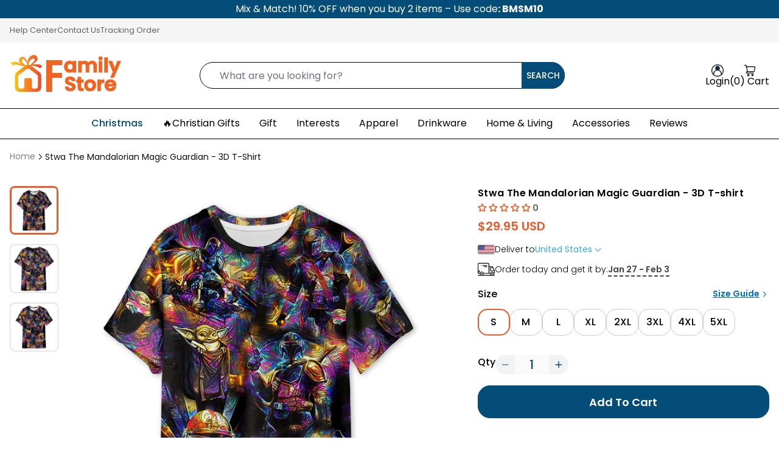

--- FILE ---
content_type: text/html; charset=utf-8
request_url: https://familystore.com/products/star-wars-the-mandalorian-magic-guardian-3d-t-shirt
body_size: 69884
content:
<!doctype html>
<html class="no-js" lang="en">
  <head>
    <meta charset="utf-8">
    <meta content="IE=edge" http-equiv="X-UA-Compatible">
    <meta content="width=device-width,initial-scale=1" name="viewport">
    <meta content="" name="theme-color">
    <link rel="canonical" href="https://familystore.com/products/star-wars-the-mandalorian-magic-guardian-3d-t-shirt">
    <link crossorigin href="https://cdn.shopify.com" rel="preconnect"><link rel="icon" type="image/png" href="//familystore.com/cdn/shop/files/Family_Store_logo_1200x1200_a15d9551-90bd-47bd-a6cf-12388a8bf90f.png?crop=center&height=32&v=1743500686&width=32"><title>
      Stwa The Mandalorian Magic Guardian - 3D T-shirt
 &ndash; Familystore</title>

    
<meta name="description" content="The T-shirt can provide you with all-day ease and comfort as the fabric is nice; Can be matched with all kinds of pants or skirts and can be suitable for all the circumstances Fabric: 100% polyester Regular fit Long sleeve, V-neck Fabric weight: 115g/m² Stitch Color: black or white, automatically matched based on patte">

    


  
    <meta name="author" content="Familystore">
  


<meta property="og:site_name" content="Familystore">
<meta property="og:url" content="https://familystore.com/products/star-wars-the-mandalorian-magic-guardian-3d-t-shirt">
<meta property="og:title" content="Stwa The Mandalorian Magic Guardian - 3D T-shirt">
<meta property="og:type" content="product">
<meta property="og:description" content="The T-shirt can provide you with all-day ease and comfort as the fabric is nice; Can be matched with all kinds of pants or skirts and can be suitable for all the circumstances Fabric: 100% polyester Regular fit Long sleeve, V-neck Fabric weight: 115g/m² Stitch Color: black or white, automatically matched based on patte">

<meta property="og:image" content="http://familystore.com/cdn/shop/files/StarWarsTheMandalorianMagicGuardian-Unisex3DT-shirt-OwlOhh_2259_1.jpg?v=1689752991">
  <meta property="og:image:secure_url" content="https://familystore.com/cdn/shop/files/StarWarsTheMandalorianMagicGuardian-Unisex3DT-shirt-OwlOhh_2259_1.jpg?v=1689752991">
  <meta property="og:image:width" content="1000">
  <meta property="og:image:height" content="1000"><meta property="og:price:amount" content="29.95">
  <meta property="og:price:currency" content="USD"><meta name="twitter:card" content="summary_large_image">
<meta name="twitter:title" content="Stwa The Mandalorian Magic Guardian - 3D T-shirt">
<meta name="twitter:description" content="The T-shirt can provide you with all-day ease and comfort as the fabric is nice; Can be matched with all kinds of pants or skirts and can be suitable for all the circumstances Fabric: 100% polyester Regular fit Long sleeve, V-neck Fabric weight: 115g/m² Stitch Color: black or white, automatically matched based on patte"><meta name="robots" content="index,follow">

    
      <link fetchpriority="high" rel="preload" as="image" imagesrcset="//familystore.com/cdn/shop/files/StarWarsTheMandalorianMagicGuardian-Unisex3DT-shirt-OwlOhh_2259_1.jpg?v=1689752991" href="//familystore.com/cdn/shop/files/StarWarsTheMandalorianMagicGuardian-Unisex3DT-shirt-OwlOhh_2259_1.jpg?v=1689752991">
    

    <style data-shopify>
  
    @font-face {
  font-family: Poppins;
  font-weight: 300;
  font-style: normal;
  font-display: swap;
  src: url("//familystore.com/cdn/fonts/poppins/poppins_n3.05f58335c3209cce17da4f1f1ab324ebe2982441.woff2") format("woff2"),
       url("//familystore.com/cdn/fonts/poppins/poppins_n3.6971368e1f131d2c8ff8e3a44a36b577fdda3ff5.woff") format("woff");
}

    @font-face {
  font-family: Poppins;
  font-weight: 400;
  font-style: normal;
  font-display: swap;
  src: url("//familystore.com/cdn/fonts/poppins/poppins_n4.0ba78fa5af9b0e1a374041b3ceaadf0a43b41362.woff2") format("woff2"),
       url("//familystore.com/cdn/fonts/poppins/poppins_n4.214741a72ff2596839fc9760ee7a770386cf16ca.woff") format("woff");
}

    @font-face {
  font-family: Poppins;
  font-weight: 500;
  font-style: normal;
  font-display: swap;
  src: url("//familystore.com/cdn/fonts/poppins/poppins_n5.ad5b4b72b59a00358afc706450c864c3c8323842.woff2") format("woff2"),
       url("//familystore.com/cdn/fonts/poppins/poppins_n5.33757fdf985af2d24b32fcd84c9a09224d4b2c39.woff") format("woff");
}

    @font-face {
  font-family: Poppins;
  font-weight: 600;
  font-style: normal;
  font-display: swap;
  src: url("//familystore.com/cdn/fonts/poppins/poppins_n6.aa29d4918bc243723d56b59572e18228ed0786f6.woff2") format("woff2"),
       url("//familystore.com/cdn/fonts/poppins/poppins_n6.5f815d845fe073750885d5b7e619ee00e8111208.woff") format("woff");
}

    @font-face {
  font-family: Poppins;
  font-weight: 700;
  font-style: normal;
  font-display: swap;
  src: url("//familystore.com/cdn/fonts/poppins/poppins_n7.56758dcf284489feb014a026f3727f2f20a54626.woff2") format("woff2"),
       url("//familystore.com/cdn/fonts/poppins/poppins_n7.f34f55d9b3d3205d2cd6f64955ff4b36f0cfd8da.woff") format("woff");
}

  
</style>

    <style data-shopify>
      :root {
        
          --font-heading: Poppins;
          --font-body: Poppins;  
        
        --page-width: 1280px;
        --page-width-2: 1480px;
        --container-pading-desktop: 16px;
        --container-pading-tablet: 16px;
        --container-pading-mobile: 16px;
        --color-primary: #000000;
        --color-secondary: #044d79;
        --color-secondary-dark: #10263e;
        --color-special: #e95d2c;
        --color-body: #000000;
        --color-subtext: #626262;
        --color-border: #cccccc;
        --color-background: #FFFFFF;
        --color-error: #FF5454;
        --color-warning: #FFD100;
        --color-success: #007484;
        --color-sale: #FF5454;
        --color-hot: #FF5454;
        --color-sold-out: rgba(228, 231, 237, 0.24);
        --color-new: #1E6CF6;

        --image-placeholder: //familystore.com/cdn/shop/t/27/assets/placeholder-image.png?v=128660138192343656021764131117;
        --image-close: url("//familystore.com/cdn/shop/t/27/assets/icon-close.svg?v=13224876918127364101764131083");
      }
    </style>

    
      
    

    
    
    <script>
      window.shopUrl = 'https://familystore.com';
      window.routes = {
        cart_add_url: '/cart/add',
        cart_clear: '/cart/clear',
        cart_change_url: '/cart/change',
        cart_update_url: '/cart/update',
        cart_url: '/cart',
        cart_ajax_url: '/cart?view=ajax',
        predictive_search_url: '/search/suggest',
        account: '/account',
        accountLogout: '/account/logout'
      };
      window.form = {
        email: `Invalid email address.`,
        username: `Invalid username.`,
        body: `Invalid body.`,
        phone: `Invalid phone number.`,
        default: `This field is required.`
      }
      window.cartStrings = {
        error: `There was an error while updating your cart. Please try again.`,
        quantityError: `You can only add [quantity] of this item to your cart.`
      };
      window.count = {
        item: ` Item`,
        items: ` Items`
      };
      window.variantStrings = {
        addToCart: `Add to cart`,
        soldOut: `Sold out`,
        unavailable: `Unavailable`
      };

      window.accessibilityStrings = {
        imageAvailable: `Image [index] is now available in gallery view`,
        shareSuccess: `share`
      };
    </script>

    <link rel="preload" href="//familystore.com/cdn/shop/t/27/assets/theme.css?v=135869817378920919011764895703" as="style"/>
    <link rel="stylesheet" href="//familystore.com/cdn/shop/t/27/assets/theme.css?v=135869817378920919011764895703" /><script>window.performance && window.performance.mark && window.performance.mark('shopify.content_for_header.start');</script><meta id="shopify-digital-wallet" name="shopify-digital-wallet" content="/67009184030/digital_wallets/dialog">
<meta name="shopify-checkout-api-token" content="8d9e775a97f95090886366cbe87c07e0">
<meta id="in-context-paypal-metadata" data-shop-id="67009184030" data-venmo-supported="true" data-environment="production" data-locale="en_US" data-paypal-v4="true" data-currency="USD">
<link rel="alternate" type="application/json+oembed" href="https://familystore.com/products/star-wars-the-mandalorian-magic-guardian-3d-t-shirt.oembed">
<script async="async" src="/checkouts/internal/preloads.js?locale=en-US"></script>
<link rel="preconnect" href="https://shop.app" crossorigin="anonymous">
<script async="async" src="https://shop.app/checkouts/internal/preloads.js?locale=en-US&shop_id=67009184030" crossorigin="anonymous"></script>
<script id="apple-pay-shop-capabilities" type="application/json">{"shopId":67009184030,"countryCode":"US","currencyCode":"USD","merchantCapabilities":["supports3DS"],"merchantId":"gid:\/\/shopify\/Shop\/67009184030","merchantName":"Familystore","requiredBillingContactFields":["postalAddress","email","phone"],"requiredShippingContactFields":["postalAddress","email","phone"],"shippingType":"shipping","supportedNetworks":["visa","masterCard","amex","discover","elo","jcb"],"total":{"type":"pending","label":"Familystore","amount":"1.00"},"shopifyPaymentsEnabled":true,"supportsSubscriptions":true}</script>
<script id="shopify-features" type="application/json">{"accessToken":"8d9e775a97f95090886366cbe87c07e0","betas":["rich-media-storefront-analytics"],"domain":"familystore.com","predictiveSearch":true,"shopId":67009184030,"locale":"en"}</script>
<script>var Shopify = Shopify || {};
Shopify.shop = "familystoregmc1.myshopify.com";
Shopify.locale = "en";
Shopify.currency = {"active":"USD","rate":"1.0"};
Shopify.country = "US";
Shopify.theme = {"name":"Themes Ando 6-12","id":183714185502,"schema_name":"Wander Print","schema_version":"1.0.0","theme_store_id":null,"role":"main"};
Shopify.theme.handle = "null";
Shopify.theme.style = {"id":null,"handle":null};
Shopify.cdnHost = "familystore.com/cdn";
Shopify.routes = Shopify.routes || {};
Shopify.routes.root = "/";</script>
<script type="module">!function(o){(o.Shopify=o.Shopify||{}).modules=!0}(window);</script>
<script>!function(o){function n(){var o=[];function n(){o.push(Array.prototype.slice.apply(arguments))}return n.q=o,n}var t=o.Shopify=o.Shopify||{};t.loadFeatures=n(),t.autoloadFeatures=n()}(window);</script>
<script>
  window.ShopifyPay = window.ShopifyPay || {};
  window.ShopifyPay.apiHost = "shop.app\/pay";
  window.ShopifyPay.redirectState = null;
</script>
<script id="shop-js-analytics" type="application/json">{"pageType":"product"}</script>
<script defer="defer" async type="module" src="//familystore.com/cdn/shopifycloud/shop-js/modules/v2/client.init-shop-cart-sync_C5BV16lS.en.esm.js"></script>
<script defer="defer" async type="module" src="//familystore.com/cdn/shopifycloud/shop-js/modules/v2/chunk.common_CygWptCX.esm.js"></script>
<script type="module">
  await import("//familystore.com/cdn/shopifycloud/shop-js/modules/v2/client.init-shop-cart-sync_C5BV16lS.en.esm.js");
await import("//familystore.com/cdn/shopifycloud/shop-js/modules/v2/chunk.common_CygWptCX.esm.js");

  window.Shopify.SignInWithShop?.initShopCartSync?.({"fedCMEnabled":true,"windoidEnabled":true});

</script>
<script>
  window.Shopify = window.Shopify || {};
  if (!window.Shopify.featureAssets) window.Shopify.featureAssets = {};
  window.Shopify.featureAssets['shop-js'] = {"shop-cart-sync":["modules/v2/client.shop-cart-sync_ZFArdW7E.en.esm.js","modules/v2/chunk.common_CygWptCX.esm.js"],"init-fed-cm":["modules/v2/client.init-fed-cm_CmiC4vf6.en.esm.js","modules/v2/chunk.common_CygWptCX.esm.js"],"shop-button":["modules/v2/client.shop-button_tlx5R9nI.en.esm.js","modules/v2/chunk.common_CygWptCX.esm.js"],"shop-cash-offers":["modules/v2/client.shop-cash-offers_DOA2yAJr.en.esm.js","modules/v2/chunk.common_CygWptCX.esm.js","modules/v2/chunk.modal_D71HUcav.esm.js"],"init-windoid":["modules/v2/client.init-windoid_sURxWdc1.en.esm.js","modules/v2/chunk.common_CygWptCX.esm.js"],"shop-toast-manager":["modules/v2/client.shop-toast-manager_ClPi3nE9.en.esm.js","modules/v2/chunk.common_CygWptCX.esm.js"],"init-shop-email-lookup-coordinator":["modules/v2/client.init-shop-email-lookup-coordinator_B8hsDcYM.en.esm.js","modules/v2/chunk.common_CygWptCX.esm.js"],"init-shop-cart-sync":["modules/v2/client.init-shop-cart-sync_C5BV16lS.en.esm.js","modules/v2/chunk.common_CygWptCX.esm.js"],"avatar":["modules/v2/client.avatar_BTnouDA3.en.esm.js"],"pay-button":["modules/v2/client.pay-button_FdsNuTd3.en.esm.js","modules/v2/chunk.common_CygWptCX.esm.js"],"init-customer-accounts":["modules/v2/client.init-customer-accounts_DxDtT_ad.en.esm.js","modules/v2/client.shop-login-button_C5VAVYt1.en.esm.js","modules/v2/chunk.common_CygWptCX.esm.js","modules/v2/chunk.modal_D71HUcav.esm.js"],"init-shop-for-new-customer-accounts":["modules/v2/client.init-shop-for-new-customer-accounts_ChsxoAhi.en.esm.js","modules/v2/client.shop-login-button_C5VAVYt1.en.esm.js","modules/v2/chunk.common_CygWptCX.esm.js","modules/v2/chunk.modal_D71HUcav.esm.js"],"shop-login-button":["modules/v2/client.shop-login-button_C5VAVYt1.en.esm.js","modules/v2/chunk.common_CygWptCX.esm.js","modules/v2/chunk.modal_D71HUcav.esm.js"],"init-customer-accounts-sign-up":["modules/v2/client.init-customer-accounts-sign-up_CPSyQ0Tj.en.esm.js","modules/v2/client.shop-login-button_C5VAVYt1.en.esm.js","modules/v2/chunk.common_CygWptCX.esm.js","modules/v2/chunk.modal_D71HUcav.esm.js"],"shop-follow-button":["modules/v2/client.shop-follow-button_Cva4Ekp9.en.esm.js","modules/v2/chunk.common_CygWptCX.esm.js","modules/v2/chunk.modal_D71HUcav.esm.js"],"checkout-modal":["modules/v2/client.checkout-modal_BPM8l0SH.en.esm.js","modules/v2/chunk.common_CygWptCX.esm.js","modules/v2/chunk.modal_D71HUcav.esm.js"],"lead-capture":["modules/v2/client.lead-capture_Bi8yE_yS.en.esm.js","modules/v2/chunk.common_CygWptCX.esm.js","modules/v2/chunk.modal_D71HUcav.esm.js"],"shop-login":["modules/v2/client.shop-login_D6lNrXab.en.esm.js","modules/v2/chunk.common_CygWptCX.esm.js","modules/v2/chunk.modal_D71HUcav.esm.js"],"payment-terms":["modules/v2/client.payment-terms_CZxnsJam.en.esm.js","modules/v2/chunk.common_CygWptCX.esm.js","modules/v2/chunk.modal_D71HUcav.esm.js"]};
</script>
<script>(function() {
  var isLoaded = false;
  function asyncLoad() {
    if (isLoaded) return;
    isLoaded = true;
    var urls = ["https:\/\/trackifyx.redretarget.com\/pull\/lazy.js?shop=familystoregmc1.myshopify.com"];
    for (var i = 0; i < urls.length; i++) {
      var s = document.createElement('script');
      s.type = 'text/javascript';
      s.async = true;
      s.src = urls[i];
      var x = document.getElementsByTagName('script')[0];
      x.parentNode.insertBefore(s, x);
    }
  };
  if(window.attachEvent) {
    window.attachEvent('onload', asyncLoad);
  } else {
    window.addEventListener('load', asyncLoad, false);
  }
})();</script>
<script id="__st">var __st={"a":67009184030,"offset":-21600,"reqid":"5aef8da7-c24d-4c45-8b6b-cbc86c91ae5c-1768768250","pageurl":"familystore.com\/products\/star-wars-the-mandalorian-magic-guardian-3d-t-shirt","u":"fcf59eb442b8","p":"product","rtyp":"product","rid":8503653761310};</script>
<script>window.ShopifyPaypalV4VisibilityTracking = true;</script>
<script id="captcha-bootstrap">!function(){'use strict';const t='contact',e='account',n='new_comment',o=[[t,t],['blogs',n],['comments',n],[t,'customer']],c=[[e,'customer_login'],[e,'guest_login'],[e,'recover_customer_password'],[e,'create_customer']],r=t=>t.map((([t,e])=>`form[action*='/${t}']:not([data-nocaptcha='true']) input[name='form_type'][value='${e}']`)).join(','),a=t=>()=>t?[...document.querySelectorAll(t)].map((t=>t.form)):[];function s(){const t=[...o],e=r(t);return a(e)}const i='password',u='form_key',d=['recaptcha-v3-token','g-recaptcha-response','h-captcha-response',i],f=()=>{try{return window.sessionStorage}catch{return}},m='__shopify_v',_=t=>t.elements[u];function p(t,e,n=!1){try{const o=window.sessionStorage,c=JSON.parse(o.getItem(e)),{data:r}=function(t){const{data:e,action:n}=t;return t[m]||n?{data:e,action:n}:{data:t,action:n}}(c);for(const[e,n]of Object.entries(r))t.elements[e]&&(t.elements[e].value=n);n&&o.removeItem(e)}catch(o){console.error('form repopulation failed',{error:o})}}const l='form_type',E='cptcha';function T(t){t.dataset[E]=!0}const w=window,h=w.document,L='Shopify',v='ce_forms',y='captcha';let A=!1;((t,e)=>{const n=(g='f06e6c50-85a8-45c8-87d0-21a2b65856fe',I='https://cdn.shopify.com/shopifycloud/storefront-forms-hcaptcha/ce_storefront_forms_captcha_hcaptcha.v1.5.2.iife.js',D={infoText:'Protected by hCaptcha',privacyText:'Privacy',termsText:'Terms'},(t,e,n)=>{const o=w[L][v],c=o.bindForm;if(c)return c(t,g,e,D).then(n);var r;o.q.push([[t,g,e,D],n]),r=I,A||(h.body.append(Object.assign(h.createElement('script'),{id:'captcha-provider',async:!0,src:r})),A=!0)});var g,I,D;w[L]=w[L]||{},w[L][v]=w[L][v]||{},w[L][v].q=[],w[L][y]=w[L][y]||{},w[L][y].protect=function(t,e){n(t,void 0,e),T(t)},Object.freeze(w[L][y]),function(t,e,n,w,h,L){const[v,y,A,g]=function(t,e,n){const i=e?o:[],u=t?c:[],d=[...i,...u],f=r(d),m=r(i),_=r(d.filter((([t,e])=>n.includes(e))));return[a(f),a(m),a(_),s()]}(w,h,L),I=t=>{const e=t.target;return e instanceof HTMLFormElement?e:e&&e.form},D=t=>v().includes(t);t.addEventListener('submit',(t=>{const e=I(t);if(!e)return;const n=D(e)&&!e.dataset.hcaptchaBound&&!e.dataset.recaptchaBound,o=_(e),c=g().includes(e)&&(!o||!o.value);(n||c)&&t.preventDefault(),c&&!n&&(function(t){try{if(!f())return;!function(t){const e=f();if(!e)return;const n=_(t);if(!n)return;const o=n.value;o&&e.removeItem(o)}(t);const e=Array.from(Array(32),(()=>Math.random().toString(36)[2])).join('');!function(t,e){_(t)||t.append(Object.assign(document.createElement('input'),{type:'hidden',name:u})),t.elements[u].value=e}(t,e),function(t,e){const n=f();if(!n)return;const o=[...t.querySelectorAll(`input[type='${i}']`)].map((({name:t})=>t)),c=[...d,...o],r={};for(const[a,s]of new FormData(t).entries())c.includes(a)||(r[a]=s);n.setItem(e,JSON.stringify({[m]:1,action:t.action,data:r}))}(t,e)}catch(e){console.error('failed to persist form',e)}}(e),e.submit())}));const S=(t,e)=>{t&&!t.dataset[E]&&(n(t,e.some((e=>e===t))),T(t))};for(const o of['focusin','change'])t.addEventListener(o,(t=>{const e=I(t);D(e)&&S(e,y())}));const B=e.get('form_key'),M=e.get(l),P=B&&M;t.addEventListener('DOMContentLoaded',(()=>{const t=y();if(P)for(const e of t)e.elements[l].value===M&&p(e,B);[...new Set([...A(),...v().filter((t=>'true'===t.dataset.shopifyCaptcha))])].forEach((e=>S(e,t)))}))}(h,new URLSearchParams(w.location.search),n,t,e,['guest_login'])})(!0,!0)}();</script>
<script integrity="sha256-4kQ18oKyAcykRKYeNunJcIwy7WH5gtpwJnB7kiuLZ1E=" data-source-attribution="shopify.loadfeatures" defer="defer" src="//familystore.com/cdn/shopifycloud/storefront/assets/storefront/load_feature-a0a9edcb.js" crossorigin="anonymous"></script>
<script crossorigin="anonymous" defer="defer" src="//familystore.com/cdn/shopifycloud/storefront/assets/shopify_pay/storefront-65b4c6d7.js?v=20250812"></script>
<script data-source-attribution="shopify.dynamic_checkout.dynamic.init">var Shopify=Shopify||{};Shopify.PaymentButton=Shopify.PaymentButton||{isStorefrontPortableWallets:!0,init:function(){window.Shopify.PaymentButton.init=function(){};var t=document.createElement("script");t.src="https://familystore.com/cdn/shopifycloud/portable-wallets/latest/portable-wallets.en.js",t.type="module",document.head.appendChild(t)}};
</script>
<script data-source-attribution="shopify.dynamic_checkout.buyer_consent">
  function portableWalletsHideBuyerConsent(e){var t=document.getElementById("shopify-buyer-consent"),n=document.getElementById("shopify-subscription-policy-button");t&&n&&(t.classList.add("hidden"),t.setAttribute("aria-hidden","true"),n.removeEventListener("click",e))}function portableWalletsShowBuyerConsent(e){var t=document.getElementById("shopify-buyer-consent"),n=document.getElementById("shopify-subscription-policy-button");t&&n&&(t.classList.remove("hidden"),t.removeAttribute("aria-hidden"),n.addEventListener("click",e))}window.Shopify?.PaymentButton&&(window.Shopify.PaymentButton.hideBuyerConsent=portableWalletsHideBuyerConsent,window.Shopify.PaymentButton.showBuyerConsent=portableWalletsShowBuyerConsent);
</script>
<script data-source-attribution="shopify.dynamic_checkout.cart.bootstrap">document.addEventListener("DOMContentLoaded",(function(){function t(){return document.querySelector("shopify-accelerated-checkout-cart, shopify-accelerated-checkout")}if(t())Shopify.PaymentButton.init();else{new MutationObserver((function(e,n){t()&&(Shopify.PaymentButton.init(),n.disconnect())})).observe(document.body,{childList:!0,subtree:!0})}}));
</script>
<link id="shopify-accelerated-checkout-styles" rel="stylesheet" media="screen" href="https://familystore.com/cdn/shopifycloud/portable-wallets/latest/accelerated-checkout-backwards-compat.css" crossorigin="anonymous">
<style id="shopify-accelerated-checkout-cart">
        #shopify-buyer-consent {
  margin-top: 1em;
  display: inline-block;
  width: 100%;
}

#shopify-buyer-consent.hidden {
  display: none;
}

#shopify-subscription-policy-button {
  background: none;
  border: none;
  padding: 0;
  text-decoration: underline;
  font-size: inherit;
  cursor: pointer;
}

#shopify-subscription-policy-button::before {
  box-shadow: none;
}

      </style>

<script>window.performance && window.performance.mark && window.performance.mark('shopify.content_for_header.end');</script>
<!-- BEGIN app block: shopify://apps/judge-me-reviews/blocks/judgeme_core/61ccd3b1-a9f2-4160-9fe9-4fec8413e5d8 --><!-- Start of Judge.me Core -->






<link rel="dns-prefetch" href="https://cdnwidget.judge.me">
<link rel="dns-prefetch" href="https://cdn.judge.me">
<link rel="dns-prefetch" href="https://cdn1.judge.me">
<link rel="dns-prefetch" href="https://api.judge.me">

<script data-cfasync='false' class='jdgm-settings-script'>window.jdgmSettings={"pagination":5,"disable_web_reviews":false,"badge_no_review_text":"No reviews","badge_n_reviews_text":"{{ n }} review/reviews","badge_star_color":"#E95D2C","hide_badge_preview_if_no_reviews":false,"badge_hide_text":false,"enforce_center_preview_badge":false,"widget_title":"Customer Reviews","widget_open_form_text":"Write a review","widget_close_form_text":"Cancel review","widget_refresh_page_text":"Refresh page","widget_summary_text":"Based on {{ number_of_reviews }} review/reviews","widget_no_review_text":"Be the first to write a review","widget_name_field_text":"Display name","widget_verified_name_field_text":"Verified Name (public)","widget_name_placeholder_text":"Display name","widget_required_field_error_text":"This field is required.","widget_email_field_text":"Email address","widget_verified_email_field_text":"Verified Email (private, can not be edited)","widget_email_placeholder_text":"Your email address","widget_email_field_error_text":"Please enter a valid email address.","widget_rating_field_text":"Rating","widget_review_title_field_text":"Review Title","widget_review_title_placeholder_text":"Give your review a title","widget_review_body_field_text":"Review content","widget_review_body_placeholder_text":"Start writing here...","widget_pictures_field_text":"Picture/Video (optional)","widget_submit_review_text":"Submit Review","widget_submit_verified_review_text":"Submit Verified Review","widget_submit_success_msg_with_auto_publish":"Thank you! Please refresh the page in a few moments to see your review. You can remove or edit your review by logging into \u003ca href='https://judge.me/login' target='_blank' rel='nofollow noopener'\u003eJudge.me\u003c/a\u003e","widget_submit_success_msg_no_auto_publish":"Thank you! Your review will be published as soon as it is approved by the shop admin. You can remove or edit your review by logging into \u003ca href='https://judge.me/login' target='_blank' rel='nofollow noopener'\u003eJudge.me\u003c/a\u003e","widget_show_default_reviews_out_of_total_text":"Showing {{ n_reviews_shown }} out of {{ n_reviews }} reviews.","widget_show_all_link_text":"Show all","widget_show_less_link_text":"Show less","widget_author_said_text":"{{ reviewer_name }} said:","widget_days_text":"{{ n }} days ago","widget_weeks_text":"{{ n }} week/weeks ago","widget_months_text":"{{ n }} month/months ago","widget_years_text":"{{ n }} year/years ago","widget_yesterday_text":"Yesterday","widget_today_text":"Today","widget_replied_text":"\u003e\u003e {{ shop_name }} replied:","widget_read_more_text":"Read more","widget_reviewer_name_as_initial":"last_initial","widget_rating_filter_color":"#1b2631","widget_rating_filter_see_all_text":"See all reviews","widget_sorting_most_recent_text":"Most Recent","widget_sorting_highest_rating_text":"Highest Rating","widget_sorting_lowest_rating_text":"Lowest Rating","widget_sorting_with_pictures_text":"Only Pictures","widget_sorting_most_helpful_text":"Most Helpful","widget_open_question_form_text":"Ask a question","widget_reviews_subtab_text":"Reviews","widget_questions_subtab_text":"Questions","widget_question_label_text":"Question","widget_answer_label_text":"Answer","widget_question_placeholder_text":"Write your question here","widget_submit_question_text":"Submit Question","widget_question_submit_success_text":"Thank you for your question! We will notify you once it gets answered.","widget_star_color":"#E95D2C","verified_badge_text":"Verified","verified_badge_bg_color":"","verified_badge_text_color":"","verified_badge_placement":"left-of-reviewer-name","widget_review_max_height":5,"widget_hide_border":true,"widget_social_share":false,"widget_thumb":false,"widget_review_location_show":false,"widget_location_format":"country_iso_code","all_reviews_include_out_of_store_products":true,"all_reviews_out_of_store_text":"(out of store)","all_reviews_pagination":100,"all_reviews_product_name_prefix_text":"Sending","enable_review_pictures":true,"enable_question_anwser":false,"widget_theme":"","review_date_format":"timestamp","default_sort_method":"pictures-first","widget_product_reviews_subtab_text":"Product Reviews","widget_shop_reviews_subtab_text":"Shop Reviews","widget_other_products_reviews_text":"Reviews for other products","widget_store_reviews_subtab_text":"Store reviews","widget_no_store_reviews_text":"This store hasn't received any reviews yet","widget_web_restriction_product_reviews_text":"This product hasn't received any reviews yet","widget_no_items_text":"No items found","widget_show_more_text":"Show more","widget_write_a_store_review_text":"Write a Store Review","widget_other_languages_heading":"Reviews in Other Languages","widget_translate_review_text":"Translate review to {{ language }}","widget_translating_review_text":"Translating...","widget_show_original_translation_text":"Show original ({{ language }})","widget_translate_review_failed_text":"Review couldn't be translated.","widget_translate_review_retry_text":"Retry","widget_translate_review_try_again_later_text":"Try again later","show_product_url_for_grouped_product":true,"widget_sorting_pictures_first_text":"Pictures First","show_pictures_on_all_rev_page_mobile":false,"show_pictures_on_all_rev_page_desktop":false,"floating_tab_hide_mobile_install_preference":false,"floating_tab_button_name":"★ Reviews","floating_tab_title":"Let customers speak for us","floating_tab_button_color":"","floating_tab_button_background_color":"","floating_tab_url":"","floating_tab_url_enabled":true,"floating_tab_tab_style":"text","all_reviews_text_badge_text":"Customers rate us {{ shop.metafields.judgeme.all_reviews_rating | round: 1 }}/5 based on {{ shop.metafields.judgeme.all_reviews_count }} reviews.","all_reviews_text_badge_text_branded_style":"{{ shop.metafields.judgeme.all_reviews_rating | round: 1 }} out of 5 stars based on {{ shop.metafields.judgeme.all_reviews_count }} reviews","is_all_reviews_text_badge_a_link":false,"show_stars_for_all_reviews_text_badge":true,"all_reviews_text_badge_url":"","all_reviews_text_style":"text","all_reviews_text_color_style":"judgeme_brand_color","all_reviews_text_color":"#108474","all_reviews_text_show_jm_brand":true,"featured_carousel_show_header":true,"featured_carousel_title":"Let customers speak for us","testimonials_carousel_title":"Customers are saying","videos_carousel_title":"Real customer stories","cards_carousel_title":"Customers are saying","featured_carousel_count_text":"from {{ n }} reviews","featured_carousel_add_link_to_all_reviews_page":true,"featured_carousel_url":"","featured_carousel_show_images":true,"featured_carousel_autoslide_interval":5,"featured_carousel_arrows_on_the_sides":true,"featured_carousel_height":500,"featured_carousel_width":100,"featured_carousel_image_size":300,"featured_carousel_image_height":250,"featured_carousel_arrow_color":"#000000","verified_count_badge_style":"vintage","verified_count_badge_orientation":"horizontal","verified_count_badge_color_style":"judgeme_brand_color","verified_count_badge_color":"#108474","is_verified_count_badge_a_link":false,"verified_count_badge_url":"","verified_count_badge_show_jm_brand":true,"widget_rating_preset_default":5,"widget_first_sub_tab":"product-reviews","widget_show_histogram":false,"widget_histogram_use_custom_color":true,"widget_pagination_use_custom_color":false,"widget_star_use_custom_color":true,"widget_verified_badge_use_custom_color":false,"widget_write_review_use_custom_color":false,"picture_reminder_submit_button":"Upload Pictures","enable_review_videos":true,"mute_video_by_default":false,"widget_sorting_videos_first_text":"Videos First","widget_review_pending_text":"Pending","featured_carousel_items_for_large_screen":4,"social_share_options_order":"Facebook,Twitter","remove_microdata_snippet":true,"disable_json_ld":false,"enable_json_ld_products":false,"preview_badge_show_question_text":true,"preview_badge_no_question_text":"No questions","preview_badge_n_question_text":"{{ number_of_questions }} question/questions","qa_badge_show_icon":true,"qa_badge_position":"same-row","remove_judgeme_branding":false,"widget_add_search_bar":false,"widget_search_bar_placeholder":"Search","widget_sorting_verified_only_text":"Verified only","featured_carousel_theme":"vertical","featured_carousel_show_rating":true,"featured_carousel_show_title":true,"featured_carousel_show_body":true,"featured_carousel_show_date":false,"featured_carousel_show_reviewer":true,"featured_carousel_show_product":false,"featured_carousel_header_background_color":"#108474","featured_carousel_header_text_color":"#ffffff","featured_carousel_name_product_separator":"reviewed","featured_carousel_full_star_background":"#108474","featured_carousel_empty_star_background":"#dadada","featured_carousel_vertical_theme_background":"#f9fafb","featured_carousel_verified_badge_enable":false,"featured_carousel_verified_badge_color":"#108474","featured_carousel_border_style":"round","featured_carousel_review_line_length_limit":3,"featured_carousel_more_reviews_button_text":"Read more reviews","featured_carousel_view_product_button_text":"View product","all_reviews_page_load_reviews_on":"button_click","all_reviews_page_load_more_text":"Load More Reviews","disable_fb_tab_reviews":false,"enable_ajax_cdn_cache":false,"widget_public_name_text":"displayed publicly like","default_reviewer_name":"John Smith","default_reviewer_name_has_non_latin":true,"widget_reviewer_anonymous":"Anonymous","medals_widget_title":"Judge.me Review Medals","medals_widget_background_color":"#f9fafb","medals_widget_position":"footer_all_pages","medals_widget_border_color":"#f9fafb","medals_widget_verified_text_position":"left","medals_widget_use_monochromatic_version":false,"medals_widget_elements_color":"#108474","show_reviewer_avatar":false,"widget_invalid_yt_video_url_error_text":"Not a YouTube video URL","widget_max_length_field_error_text":"Please enter no more than {0} characters.","widget_show_country_flag":false,"widget_show_collected_via_shop_app":true,"widget_verified_by_shop_badge_style":"light","widget_verified_by_shop_text":"Verified by Shop","widget_show_photo_gallery":false,"widget_load_with_code_splitting":true,"widget_ugc_install_preference":false,"widget_ugc_title":"Made by us, Shared by you","widget_ugc_subtitle":"Tag us to see your picture featured in our page","widget_ugc_arrows_color":"#ffffff","widget_ugc_primary_button_text":"Buy Now","widget_ugc_primary_button_background_color":"#108474","widget_ugc_primary_button_text_color":"#ffffff","widget_ugc_primary_button_border_width":"0","widget_ugc_primary_button_border_style":"none","widget_ugc_primary_button_border_color":"#108474","widget_ugc_primary_button_border_radius":"25","widget_ugc_secondary_button_text":"Load More","widget_ugc_secondary_button_background_color":"#ffffff","widget_ugc_secondary_button_text_color":"#108474","widget_ugc_secondary_button_border_width":"2","widget_ugc_secondary_button_border_style":"solid","widget_ugc_secondary_button_border_color":"#108474","widget_ugc_secondary_button_border_radius":"25","widget_ugc_reviews_button_text":"View Reviews","widget_ugc_reviews_button_background_color":"#ffffff","widget_ugc_reviews_button_text_color":"#108474","widget_ugc_reviews_button_border_width":"2","widget_ugc_reviews_button_border_style":"solid","widget_ugc_reviews_button_border_color":"#108474","widget_ugc_reviews_button_border_radius":"25","widget_ugc_reviews_button_link_to":"judgeme-reviews-page","widget_ugc_show_post_date":true,"widget_ugc_max_width":"800","widget_rating_metafield_value_type":true,"widget_primary_color":"#044D79","widget_enable_secondary_color":false,"widget_secondary_color":"#edf5f5","widget_summary_average_rating_text":"{{ average_rating }} out of 5","widget_media_grid_title":"Customer photos \u0026 videos","widget_media_grid_see_more_text":"See more","widget_round_style":false,"widget_show_product_medals":false,"widget_verified_by_judgeme_text":"Verified by Judge.me","widget_show_store_medals":false,"widget_verified_by_judgeme_text_in_store_medals":"Verified by Judge.me","widget_media_field_exceed_quantity_message":"Sorry, we can only accept {{ max_media }} for one review.","widget_media_field_exceed_limit_message":"{{ file_name }} is too large, please select a {{ media_type }} less than {{ size_limit }}MB.","widget_review_submitted_text":"Review Submitted!","widget_question_submitted_text":"Question Submitted!","widget_close_form_text_question":"Cancel","widget_write_your_answer_here_text":"Write your answer here","widget_enabled_branded_link":true,"widget_show_collected_by_judgeme":true,"widget_reviewer_name_color":"","widget_write_review_text_color":"","widget_write_review_bg_color":"","widget_collected_by_judgeme_text":"collected by Judge.me","widget_pagination_type":"standard","widget_load_more_text":"Load More","widget_load_more_color":"#f7921f","widget_full_review_text":"Full Review","widget_read_more_reviews_text":"Read More Reviews","widget_read_questions_text":"Read Questions","widget_questions_and_answers_text":"Questions \u0026 Answers","widget_verified_by_text":"Verified by","widget_verified_text":"Verified","widget_number_of_reviews_text":"{{ number_of_reviews }} reviews","widget_back_button_text":"Back","widget_next_button_text":"Next","widget_custom_forms_filter_button":"Filters","custom_forms_style":"vertical","widget_show_review_information":false,"how_reviews_are_collected":"How reviews are collected?","widget_show_review_keywords":false,"widget_gdpr_statement":"How we use your data: We'll only contact you about the review you left, and only if necessary. By submitting your review, you agree to Judge.me's \u003ca href='https://judge.me/terms' target='_blank' rel='nofollow noopener'\u003eterms\u003c/a\u003e, \u003ca href='https://judge.me/privacy' target='_blank' rel='nofollow noopener'\u003eprivacy\u003c/a\u003e and \u003ca href='https://judge.me/content-policy' target='_blank' rel='nofollow noopener'\u003econtent\u003c/a\u003e policies.","widget_multilingual_sorting_enabled":false,"widget_translate_review_content_enabled":false,"widget_translate_review_content_method":"manual","popup_widget_review_selection":"automatically_with_pictures","popup_widget_round_border_style":true,"popup_widget_show_title":true,"popup_widget_show_body":true,"popup_widget_show_reviewer":false,"popup_widget_show_product":true,"popup_widget_show_pictures":true,"popup_widget_use_review_picture":true,"popup_widget_show_on_home_page":true,"popup_widget_show_on_product_page":true,"popup_widget_show_on_collection_page":true,"popup_widget_show_on_cart_page":true,"popup_widget_position":"bottom_left","popup_widget_first_review_delay":5,"popup_widget_duration":5,"popup_widget_interval":5,"popup_widget_review_count":5,"popup_widget_hide_on_mobile":true,"review_snippet_widget_round_border_style":true,"review_snippet_widget_card_color":"#FFFFFF","review_snippet_widget_slider_arrows_background_color":"#FFFFFF","review_snippet_widget_slider_arrows_color":"#000000","review_snippet_widget_star_color":"#108474","show_product_variant":false,"all_reviews_product_variant_label_text":"Variant: ","widget_show_verified_branding":false,"widget_ai_summary_title":"Customers say","widget_ai_summary_disclaimer":"AI-powered review summary based on recent customer reviews","widget_show_ai_summary":false,"widget_show_ai_summary_bg":false,"widget_show_review_title_input":true,"redirect_reviewers_invited_via_email":"review_widget","request_store_review_after_product_review":false,"request_review_other_products_in_order":false,"review_form_color_scheme":"default","review_form_corner_style":"square","review_form_star_color":{},"review_form_text_color":"#333333","review_form_background_color":"#ffffff","review_form_field_background_color":"#fafafa","review_form_button_color":{},"review_form_button_text_color":"#ffffff","review_form_modal_overlay_color":"#000000","review_content_screen_title_text":"How would you rate this product?","review_content_introduction_text":"We would love it if you would share a bit about your experience.","store_review_form_title_text":"How would you rate this store?","store_review_form_introduction_text":"We would love it if you would share a bit about your experience.","show_review_guidance_text":true,"one_star_review_guidance_text":"Poor","five_star_review_guidance_text":"Great","customer_information_screen_title_text":"About you","customer_information_introduction_text":"Please tell us more about you.","custom_questions_screen_title_text":"Your experience in more detail","custom_questions_introduction_text":"Here are a few questions to help us understand more about your experience.","review_submitted_screen_title_text":"Thanks for your review!","review_submitted_screen_thank_you_text":"We are processing it and it will appear on the store soon.","review_submitted_screen_email_verification_text":"Please confirm your email by clicking the link we just sent you. This helps us keep reviews authentic.","review_submitted_request_store_review_text":"Would you like to share your experience of shopping with us?","review_submitted_review_other_products_text":"Would you like to review these products?","store_review_screen_title_text":"Would you like to share your experience of shopping with us?","store_review_introduction_text":"We value your feedback and use it to improve. Please share any thoughts or suggestions you have.","reviewer_media_screen_title_picture_text":"Share a picture","reviewer_media_introduction_picture_text":"Upload a photo to support your review.","reviewer_media_screen_title_video_text":"Share a video","reviewer_media_introduction_video_text":"Upload a video to support your review.","reviewer_media_screen_title_picture_or_video_text":"Share a picture or video","reviewer_media_introduction_picture_or_video_text":"Upload a photo or video to support your review.","reviewer_media_youtube_url_text":"Paste your Youtube URL here","advanced_settings_next_step_button_text":"Next","advanced_settings_close_review_button_text":"Close","modal_write_review_flow":false,"write_review_flow_required_text":"Required","write_review_flow_privacy_message_text":"We respect your privacy.","write_review_flow_anonymous_text":"Post review as anonymous","write_review_flow_visibility_text":"This won't be visible to other customers.","write_review_flow_multiple_selection_help_text":"Select as many as you like","write_review_flow_single_selection_help_text":"Select one option","write_review_flow_required_field_error_text":"This field is required","write_review_flow_invalid_email_error_text":"Please enter a valid email address","write_review_flow_max_length_error_text":"Max. {{ max_length }} characters.","write_review_flow_media_upload_text":"\u003cb\u003eClick to upload\u003c/b\u003e or drag and drop","write_review_flow_gdpr_statement":"We'll only contact you about your review if necessary. By submitting your review, you agree to our \u003ca href='https://judge.me/terms' target='_blank' rel='nofollow noopener'\u003eterms and conditions\u003c/a\u003e and \u003ca href='https://judge.me/privacy' target='_blank' rel='nofollow noopener'\u003eprivacy policy\u003c/a\u003e.","rating_only_reviews_enabled":false,"show_negative_reviews_help_screen":false,"new_review_flow_help_screen_rating_threshold":3,"negative_review_resolution_screen_title_text":"Tell us more","negative_review_resolution_text":"Your experience matters to us. If there were issues with your purchase, we're here to help. Feel free to reach out to us, we'd love the opportunity to make things right.","negative_review_resolution_button_text":"Contact us","negative_review_resolution_proceed_with_review_text":"Leave a review","negative_review_resolution_subject":"Issue with purchase from {{ shop_name }}.{{ order_name }}","preview_badge_collection_page_install_status":false,"widget_review_custom_css":"","preview_badge_custom_css":"","preview_badge_stars_count":"5-stars","featured_carousel_custom_css":"","floating_tab_custom_css":"","all_reviews_widget_custom_css":"","medals_widget_custom_css":"","verified_badge_custom_css":"","all_reviews_text_custom_css":"","transparency_badges_collected_via_store_invite":false,"transparency_badges_from_another_provider":false,"transparency_badges_collected_from_store_visitor":false,"transparency_badges_collected_by_verified_review_provider":false,"transparency_badges_earned_reward":false,"transparency_badges_collected_via_store_invite_text":"Review collected via store invitation","transparency_badges_from_another_provider_text":"Review collected from another provider","transparency_badges_collected_from_store_visitor_text":"Review collected from a store visitor","transparency_badges_written_in_google_text":"Review written in Google","transparency_badges_written_in_etsy_text":"Review written in Etsy","transparency_badges_written_in_shop_app_text":"Review written in Shop App","transparency_badges_earned_reward_text":"Review earned a reward for future purchase","product_review_widget_per_page":3,"widget_store_review_label_text":"Review about the store","checkout_comment_extension_title_on_product_page":"Customer Comments","checkout_comment_extension_num_latest_comment_show":5,"checkout_comment_extension_format":"name_and_timestamp","checkout_comment_customer_name":"last_initial","checkout_comment_comment_notification":true,"preview_badge_collection_page_install_preference":true,"preview_badge_home_page_install_preference":false,"preview_badge_product_page_install_preference":true,"review_widget_install_preference":"","review_carousel_install_preference":false,"floating_reviews_tab_install_preference":"none","verified_reviews_count_badge_install_preference":false,"all_reviews_text_install_preference":false,"review_widget_best_location":true,"judgeme_medals_install_preference":false,"review_widget_revamp_enabled":false,"review_widget_qna_enabled":false,"review_widget_header_theme":"minimal","review_widget_widget_title_enabled":true,"review_widget_header_text_size":"medium","review_widget_header_text_weight":"regular","review_widget_average_rating_style":"compact","review_widget_bar_chart_enabled":true,"review_widget_bar_chart_type":"numbers","review_widget_bar_chart_style":"standard","review_widget_expanded_media_gallery_enabled":false,"review_widget_reviews_section_theme":"standard","review_widget_image_style":"thumbnails","review_widget_review_image_ratio":"square","review_widget_stars_size":"medium","review_widget_verified_badge":"standard_text","review_widget_review_title_text_size":"medium","review_widget_review_text_size":"medium","review_widget_review_text_length":"medium","review_widget_number_of_columns_desktop":3,"review_widget_carousel_transition_speed":5,"review_widget_custom_questions_answers_display":"always","review_widget_button_text_color":"#FFFFFF","review_widget_text_color":"#000000","review_widget_lighter_text_color":"#7B7B7B","review_widget_corner_styling":"soft","review_widget_review_word_singular":"review","review_widget_review_word_plural":"reviews","review_widget_voting_label":"Helpful?","review_widget_shop_reply_label":"Reply from {{ shop_name }}:","review_widget_filters_title":"Filters","qna_widget_question_word_singular":"Question","qna_widget_question_word_plural":"Questions","qna_widget_answer_reply_label":"Answer from {{ answerer_name }}:","qna_content_screen_title_text":"Ask a question about this product","qna_widget_question_required_field_error_text":"Please enter your question.","qna_widget_flow_gdpr_statement":"We'll only contact you about your question if necessary. By submitting your question, you agree to our \u003ca href='https://judge.me/terms' target='_blank' rel='nofollow noopener'\u003eterms and conditions\u003c/a\u003e and \u003ca href='https://judge.me/privacy' target='_blank' rel='nofollow noopener'\u003eprivacy policy\u003c/a\u003e.","qna_widget_question_submitted_text":"Thanks for your question!","qna_widget_close_form_text_question":"Close","qna_widget_question_submit_success_text":"We’ll notify you by email when your question is answered.","all_reviews_widget_v2025_enabled":false,"all_reviews_widget_v2025_header_theme":"default","all_reviews_widget_v2025_widget_title_enabled":true,"all_reviews_widget_v2025_header_text_size":"medium","all_reviews_widget_v2025_header_text_weight":"regular","all_reviews_widget_v2025_average_rating_style":"compact","all_reviews_widget_v2025_bar_chart_enabled":true,"all_reviews_widget_v2025_bar_chart_type":"numbers","all_reviews_widget_v2025_bar_chart_style":"standard","all_reviews_widget_v2025_expanded_media_gallery_enabled":false,"all_reviews_widget_v2025_show_store_medals":true,"all_reviews_widget_v2025_show_photo_gallery":true,"all_reviews_widget_v2025_show_review_keywords":false,"all_reviews_widget_v2025_show_ai_summary":false,"all_reviews_widget_v2025_show_ai_summary_bg":false,"all_reviews_widget_v2025_add_search_bar":false,"all_reviews_widget_v2025_default_sort_method":"most-recent","all_reviews_widget_v2025_reviews_per_page":10,"all_reviews_widget_v2025_reviews_section_theme":"default","all_reviews_widget_v2025_image_style":"thumbnails","all_reviews_widget_v2025_review_image_ratio":"square","all_reviews_widget_v2025_stars_size":"medium","all_reviews_widget_v2025_verified_badge":"bold_badge","all_reviews_widget_v2025_review_title_text_size":"medium","all_reviews_widget_v2025_review_text_size":"medium","all_reviews_widget_v2025_review_text_length":"medium","all_reviews_widget_v2025_number_of_columns_desktop":3,"all_reviews_widget_v2025_carousel_transition_speed":5,"all_reviews_widget_v2025_custom_questions_answers_display":"always","all_reviews_widget_v2025_show_product_variant":false,"all_reviews_widget_v2025_show_reviewer_avatar":true,"all_reviews_widget_v2025_reviewer_name_as_initial":"","all_reviews_widget_v2025_review_location_show":false,"all_reviews_widget_v2025_location_format":"","all_reviews_widget_v2025_show_country_flag":false,"all_reviews_widget_v2025_verified_by_shop_badge_style":"light","all_reviews_widget_v2025_social_share":false,"all_reviews_widget_v2025_social_share_options_order":"Facebook,Twitter,LinkedIn,Pinterest","all_reviews_widget_v2025_pagination_type":"standard","all_reviews_widget_v2025_button_text_color":"#FFFFFF","all_reviews_widget_v2025_text_color":"#000000","all_reviews_widget_v2025_lighter_text_color":"#7B7B7B","all_reviews_widget_v2025_corner_styling":"soft","all_reviews_widget_v2025_title":"Customer reviews","all_reviews_widget_v2025_ai_summary_title":"Customers say about this store","all_reviews_widget_v2025_no_review_text":"Be the first to write a review","platform":"shopify","branding_url":"https://app.judge.me/reviews","branding_text":"Powered by Judge.me","locale":"en","reply_name":"Familystore","widget_version":"3.0","footer":true,"autopublish":true,"review_dates":false,"enable_custom_form":false,"shop_locale":"en","enable_multi_locales_translations":false,"show_review_title_input":true,"review_verification_email_status":"always","can_be_branded":false,"reply_name_text":"Familystore"};</script> <style class='jdgm-settings-style'>.jdgm-xx{left:0}:root{--jdgm-primary-color: #044D79;--jdgm-secondary-color: rgba(4,77,121,0.1);--jdgm-star-color: #E95D2C;--jdgm-write-review-text-color: white;--jdgm-write-review-bg-color: #044D79;--jdgm-paginate-color: #044D79;--jdgm-border-radius: 0;--jdgm-reviewer-name-color: #044D79}.jdgm-histogram__bar-content{background-color:#1b2631}.jdgm-rev[data-verified-buyer=true] .jdgm-rev__icon.jdgm-rev__icon:after,.jdgm-rev__buyer-badge.jdgm-rev__buyer-badge{color:white;background-color:#044D79}.jdgm-review-widget--small .jdgm-gallery.jdgm-gallery .jdgm-gallery__thumbnail-link:nth-child(8) .jdgm-gallery__thumbnail-wrapper.jdgm-gallery__thumbnail-wrapper:before{content:"See more"}@media only screen and (min-width: 768px){.jdgm-gallery.jdgm-gallery .jdgm-gallery__thumbnail-link:nth-child(8) .jdgm-gallery__thumbnail-wrapper.jdgm-gallery__thumbnail-wrapper:before{content:"See more"}}.jdgm-preview-badge .jdgm-star.jdgm-star{color:#E95D2C}.jdgm-rev .jdgm-rev__timestamp,.jdgm-quest .jdgm-rev__timestamp,.jdgm-carousel-item__timestamp{display:none !important}.jdgm-rev .jdgm-rev__icon{display:none !important}.jdgm-widget.jdgm-all-reviews-widget,.jdgm-widget .jdgm-rev-widg{border:none;padding:0}.jdgm-author-fullname{display:none !important}.jdgm-author-all-initials{display:none !important}.jdgm-rev-widg__title{visibility:hidden}.jdgm-rev-widg__summary-text{visibility:hidden}.jdgm-prev-badge__text{visibility:hidden}.jdgm-rev__prod-link-prefix:before{content:'Sending'}.jdgm-rev__variant-label:before{content:'Variant: '}.jdgm-rev__out-of-store-text:before{content:'(out of store)'}@media only screen and (min-width: 768px){.jdgm-rev__pics .jdgm-rev_all-rev-page-picture-separator,.jdgm-rev__pics .jdgm-rev__product-picture{display:none}}@media only screen and (max-width: 768px){.jdgm-rev__pics .jdgm-rev_all-rev-page-picture-separator,.jdgm-rev__pics .jdgm-rev__product-picture{display:none}}.jdgm-preview-badge[data-template="index"]{display:none !important}.jdgm-verified-count-badget[data-from-snippet="true"]{display:none !important}.jdgm-carousel-wrapper[data-from-snippet="true"]{display:none !important}.jdgm-all-reviews-text[data-from-snippet="true"]{display:none !important}.jdgm-medals-section[data-from-snippet="true"]{display:none !important}.jdgm-ugc-media-wrapper[data-from-snippet="true"]{display:none !important}.jdgm-histogram{display:none !important}.jdgm-widget .jdgm-sort-dropdown-wrapper{margin-top:12px}.jdgm-rev__transparency-badge[data-badge-type="review_collected_via_store_invitation"]{display:none !important}.jdgm-rev__transparency-badge[data-badge-type="review_collected_from_another_provider"]{display:none !important}.jdgm-rev__transparency-badge[data-badge-type="review_collected_from_store_visitor"]{display:none !important}.jdgm-rev__transparency-badge[data-badge-type="review_written_in_etsy"]{display:none !important}.jdgm-rev__transparency-badge[data-badge-type="review_written_in_google_business"]{display:none !important}.jdgm-rev__transparency-badge[data-badge-type="review_written_in_shop_app"]{display:none !important}.jdgm-rev__transparency-badge[data-badge-type="review_earned_for_future_purchase"]{display:none !important}.jdgm-review-snippet-widget .jdgm-rev-snippet-widget__cards-container .jdgm-rev-snippet-card{border-radius:8px;background:#fff}.jdgm-review-snippet-widget .jdgm-rev-snippet-widget__cards-container .jdgm-rev-snippet-card__rev-rating .jdgm-star{color:#108474}.jdgm-review-snippet-widget .jdgm-rev-snippet-widget__prev-btn,.jdgm-review-snippet-widget .jdgm-rev-snippet-widget__next-btn{border-radius:50%;background:#fff}.jdgm-review-snippet-widget .jdgm-rev-snippet-widget__prev-btn>svg,.jdgm-review-snippet-widget .jdgm-rev-snippet-widget__next-btn>svg{fill:#000}.jdgm-full-rev-modal.rev-snippet-widget .jm-mfp-container .jm-mfp-content,.jdgm-full-rev-modal.rev-snippet-widget .jm-mfp-container .jdgm-full-rev__icon,.jdgm-full-rev-modal.rev-snippet-widget .jm-mfp-container .jdgm-full-rev__pic-img,.jdgm-full-rev-modal.rev-snippet-widget .jm-mfp-container .jdgm-full-rev__reply{border-radius:8px}.jdgm-full-rev-modal.rev-snippet-widget .jm-mfp-container .jdgm-full-rev[data-verified-buyer="true"] .jdgm-full-rev__icon::after{border-radius:8px}.jdgm-full-rev-modal.rev-snippet-widget .jm-mfp-container .jdgm-full-rev .jdgm-rev__buyer-badge{border-radius:calc( 8px / 2 )}.jdgm-full-rev-modal.rev-snippet-widget .jm-mfp-container .jdgm-full-rev .jdgm-full-rev__replier::before{content:'Familystore'}.jdgm-full-rev-modal.rev-snippet-widget .jm-mfp-container .jdgm-full-rev .jdgm-full-rev__product-button{border-radius:calc( 8px * 6 )}
</style> <style class='jdgm-settings-style'></style>

  
  
  
  <style class='jdgm-miracle-styles'>
  @-webkit-keyframes jdgm-spin{0%{-webkit-transform:rotate(0deg);-ms-transform:rotate(0deg);transform:rotate(0deg)}100%{-webkit-transform:rotate(359deg);-ms-transform:rotate(359deg);transform:rotate(359deg)}}@keyframes jdgm-spin{0%{-webkit-transform:rotate(0deg);-ms-transform:rotate(0deg);transform:rotate(0deg)}100%{-webkit-transform:rotate(359deg);-ms-transform:rotate(359deg);transform:rotate(359deg)}}@font-face{font-family:'JudgemeStar';src:url("[data-uri]") format("woff");font-weight:normal;font-style:normal}.jdgm-star{font-family:'JudgemeStar';display:inline !important;text-decoration:none !important;padding:0 4px 0 0 !important;margin:0 !important;font-weight:bold;opacity:1;-webkit-font-smoothing:antialiased;-moz-osx-font-smoothing:grayscale}.jdgm-star:hover{opacity:1}.jdgm-star:last-of-type{padding:0 !important}.jdgm-star.jdgm--on:before{content:"\e000"}.jdgm-star.jdgm--off:before{content:"\e001"}.jdgm-star.jdgm--half:before{content:"\e002"}.jdgm-widget *{margin:0;line-height:1.4;-webkit-box-sizing:border-box;-moz-box-sizing:border-box;box-sizing:border-box;-webkit-overflow-scrolling:touch}.jdgm-hidden{display:none !important;visibility:hidden !important}.jdgm-temp-hidden{display:none}.jdgm-spinner{width:40px;height:40px;margin:auto;border-radius:50%;border-top:2px solid #eee;border-right:2px solid #eee;border-bottom:2px solid #eee;border-left:2px solid #ccc;-webkit-animation:jdgm-spin 0.8s infinite linear;animation:jdgm-spin 0.8s infinite linear}.jdgm-prev-badge{display:block !important}

</style>


  
  
   


<script data-cfasync='false' class='jdgm-script'>
!function(e){window.jdgm=window.jdgm||{},jdgm.CDN_HOST="https://cdnwidget.judge.me/",jdgm.CDN_HOST_ALT="https://cdn2.judge.me/cdn/widget_frontend/",jdgm.API_HOST="https://api.judge.me/",jdgm.CDN_BASE_URL="https://cdn.shopify.com/extensions/019bc7fe-07a5-7fc5-85e3-4a4175980733/judgeme-extensions-296/assets/",
jdgm.docReady=function(d){(e.attachEvent?"complete"===e.readyState:"loading"!==e.readyState)?
setTimeout(d,0):e.addEventListener("DOMContentLoaded",d)},jdgm.loadCSS=function(d,t,o,a){
!o&&jdgm.loadCSS.requestedUrls.indexOf(d)>=0||(jdgm.loadCSS.requestedUrls.push(d),
(a=e.createElement("link")).rel="stylesheet",a.class="jdgm-stylesheet",a.media="nope!",
a.href=d,a.onload=function(){this.media="all",t&&setTimeout(t)},e.body.appendChild(a))},
jdgm.loadCSS.requestedUrls=[],jdgm.loadJS=function(e,d){var t=new XMLHttpRequest;
t.onreadystatechange=function(){4===t.readyState&&(Function(t.response)(),d&&d(t.response))},
t.open("GET",e),t.onerror=function(){if(e.indexOf(jdgm.CDN_HOST)===0&&jdgm.CDN_HOST_ALT!==jdgm.CDN_HOST){var f=e.replace(jdgm.CDN_HOST,jdgm.CDN_HOST_ALT);jdgm.loadJS(f,d)}},t.send()},jdgm.docReady((function(){(window.jdgmLoadCSS||e.querySelectorAll(
".jdgm-widget, .jdgm-all-reviews-page").length>0)&&(jdgmSettings.widget_load_with_code_splitting?
parseFloat(jdgmSettings.widget_version)>=3?jdgm.loadCSS(jdgm.CDN_HOST+"widget_v3/base.css"):
jdgm.loadCSS(jdgm.CDN_HOST+"widget/base.css"):jdgm.loadCSS(jdgm.CDN_HOST+"shopify_v2.css"),
jdgm.loadJS(jdgm.CDN_HOST+"loa"+"der.js"))}))}(document);
</script>
<noscript><link rel="stylesheet" type="text/css" media="all" href="https://cdnwidget.judge.me/shopify_v2.css"></noscript>

<!-- BEGIN app snippet: theme_fix_tags --><script>
  (function() {
    var jdgmThemeFixes = null;
    if (!jdgmThemeFixes) return;
    var thisThemeFix = jdgmThemeFixes[Shopify.theme.id];
    if (!thisThemeFix) return;

    if (thisThemeFix.html) {
      document.addEventListener("DOMContentLoaded", function() {
        var htmlDiv = document.createElement('div');
        htmlDiv.classList.add('jdgm-theme-fix-html');
        htmlDiv.innerHTML = thisThemeFix.html;
        document.body.append(htmlDiv);
      });
    };

    if (thisThemeFix.css) {
      var styleTag = document.createElement('style');
      styleTag.classList.add('jdgm-theme-fix-style');
      styleTag.innerHTML = thisThemeFix.css;
      document.head.append(styleTag);
    };

    if (thisThemeFix.js) {
      var scriptTag = document.createElement('script');
      scriptTag.classList.add('jdgm-theme-fix-script');
      scriptTag.innerHTML = thisThemeFix.js;
      document.head.append(scriptTag);
    };
  })();
</script>
<!-- END app snippet -->
<!-- End of Judge.me Core -->



<!-- END app block --><!-- BEGIN app block: shopify://apps/trackify-x/blocks/app-embed/f3561b5a-1d26-4c4b-9d29-6bae914fb95d --><!-- Theme app RedRetarget App Hook start -->
<link rel="dns-prefetch" href="https://trackifyx.redretarget.com">

<!-- HOOK JS-->

  
  <meta name="tfx:tags" content="nosale, starwar">
  <meta name="tfx:collections" content="AOP T-Shirt, Apparel, Galaxy War Costumes, Ornament, Unisex Tshirt">







  
  <script id="tfx-cart">window.tfxCart = {"note":null,"attributes":{},"original_total_price":0,"total_price":0,"total_discount":0,"total_weight":0.0,"item_count":0,"items":[],"requires_shipping":false,"currency":"USD","items_subtotal_price":0,"cart_level_discount_applications":[],"checkout_charge_amount":0};</script>



  
  <script id="tfx-product">window.tfxProduct = {"id":8503653761310,"title":"Stwa The Mandalorian Magic Guardian - 3D T-shirt","handle":"star-wars-the-mandalorian-magic-guardian-3d-t-shirt","description":"\u003cp data-mce-fragment=\"1\"\u003e\u003cspan data-mce-fragment=\"1\"\u003eThe T-shirt can provide you with all-day ease and comfort as the fabric is nice; Can be matched with all kinds of pants or skirts and can be suitable for all the circumstances\u003c\/span\u003e\u003c\/p\u003e\n\u003cul data-mce-fragment=\"1\"\u003e\n\u003cli data-mce-fragment=\"1\"\u003e\u003cspan data-mce-fragment=\"1\"\u003eFabric: 100% polyester\u003c\/span\u003e\u003c\/li\u003e\n\u003cli data-mce-fragment=\"1\"\u003e\u003cspan data-mce-fragment=\"1\"\u003eRegular fit\u003c\/span\u003e\u003c\/li\u003e\n\u003cli data-mce-fragment=\"1\"\u003e\u003cspan data-mce-fragment=\"1\"\u003eLong sleeve, V-neck\u003c\/span\u003e\u003c\/li\u003e\n\u003cli data-mce-fragment=\"1\"\u003e\u003cspan data-mce-fragment=\"1\"\u003eFabric weight: 115g\/m²\u003c\/span\u003e\u003c\/li\u003e\n\u003cli data-mce-fragment=\"1\"\u003e\u003cspan data-mce-fragment=\"1\"\u003eStitch Color: black or white, automatically matched based on patterns.\u003c\/span\u003e\u003c\/li\u003e\n\u003cli data-mce-fragment=\"1\"\u003e\u003cspan data-mce-fragment=\"1\"\u003eFor the knotted area, please refer to the canvas section (section in the middle) as the benchmark since mock-up may not display the precise result for certain images.\u003c\/span\u003e\u003c\/li\u003e\n\u003cli data-mce-fragment=\"1\"\u003e\u003cspan data-mce-fragment=\"1\"\u003eCare Instruction: machine wash cold with similar colors, do not bleach, tumble dry low, do not iron, do not dry clean.\u003c\/span\u003e\u003c\/li\u003e\n\u003cli data-mce-fragment=\"1\"\u003e\u003cspan data-mce-fragment=\"1\"\u003eThis product is made on demand, with no minimum order quantity.\u003c\/span\u003e\u003c\/li\u003e\n\u003cli data-mce-fragment=\"1\"\u003e\u003cspan data-mce-fragment=\"1\"\u003eMultiple shipping methods available, and fees vary depending on the location and the shipping method selected.\u003c\/span\u003e\u003c\/li\u003e\n\u003cli data-mce-fragment=\"1\"\u003e\u003cspan data-mce-fragment=\"1\"\u003eNotice: a variety of factors may cause slight differences between the actual product and the mock-up, including but not limited to colors and precision of elements position.\u003c\/span\u003e\u003c\/li\u003e\n\u003c\/ul\u003e","published_at":"2023-10-27T07:27:37-05:00","created_at":"2023-07-19T02:49:41-05:00","vendor":"Family Store","type":"AOP Tshirt","tags":["nosale","starwar"],"price":2995,"price_min":2995,"price_max":3395,"available":true,"price_varies":true,"compare_at_price":0,"compare_at_price_min":0,"compare_at_price_max":0,"compare_at_price_varies":false,"variants":[{"id":45853888512286,"title":"S","option1":"S","option2":null,"option3":null,"sku":"TAAD00-Tshirt3D-S","requires_shipping":true,"taxable":true,"featured_image":{"id":42439504101662,"product_id":8503653761310,"position":1,"created_at":"2023-07-19T02:49:50-05:00","updated_at":"2023-07-19T02:49:51-05:00","alt":null,"width":1000,"height":1000,"src":"\/\/familystore.com\/cdn\/shop\/files\/StarWarsTheMandalorianMagicGuardian-Unisex3DT-shirt-OwlOhh_2259_1.jpg?v=1689752991","variant_ids":[45853888512286,45853888545054,45853888577822,45853888610590,45853888643358,45853888676126,45853888708894,45853888741662]},"available":true,"name":"Stwa The Mandalorian Magic Guardian - 3D T-shirt - S","public_title":"S","options":["S"],"price":2995,"weight":500,"compare_at_price":0,"inventory_management":"shopify","barcode":null,"featured_media":{"alt":null,"id":34815739298078,"position":1,"preview_image":{"aspect_ratio":1.0,"height":1000,"width":1000,"src":"\/\/familystore.com\/cdn\/shop\/files\/StarWarsTheMandalorianMagicGuardian-Unisex3DT-shirt-OwlOhh_2259_1.jpg?v=1689752991"}},"requires_selling_plan":false,"selling_plan_allocations":[]},{"id":45853888545054,"title":"M","option1":"M","option2":null,"option3":null,"sku":"TAAD00-Tshirt3D-M","requires_shipping":true,"taxable":true,"featured_image":{"id":42439504101662,"product_id":8503653761310,"position":1,"created_at":"2023-07-19T02:49:50-05:00","updated_at":"2023-07-19T02:49:51-05:00","alt":null,"width":1000,"height":1000,"src":"\/\/familystore.com\/cdn\/shop\/files\/StarWarsTheMandalorianMagicGuardian-Unisex3DT-shirt-OwlOhh_2259_1.jpg?v=1689752991","variant_ids":[45853888512286,45853888545054,45853888577822,45853888610590,45853888643358,45853888676126,45853888708894,45853888741662]},"available":true,"name":"Stwa The Mandalorian Magic Guardian - 3D T-shirt - M","public_title":"M","options":["M"],"price":2995,"weight":500,"compare_at_price":0,"inventory_management":"shopify","barcode":null,"featured_media":{"alt":null,"id":34815739298078,"position":1,"preview_image":{"aspect_ratio":1.0,"height":1000,"width":1000,"src":"\/\/familystore.com\/cdn\/shop\/files\/StarWarsTheMandalorianMagicGuardian-Unisex3DT-shirt-OwlOhh_2259_1.jpg?v=1689752991"}},"requires_selling_plan":false,"selling_plan_allocations":[]},{"id":45853888577822,"title":"L","option1":"L","option2":null,"option3":null,"sku":"TAAD00-Tshirt3D-L","requires_shipping":true,"taxable":true,"featured_image":{"id":42439504101662,"product_id":8503653761310,"position":1,"created_at":"2023-07-19T02:49:50-05:00","updated_at":"2023-07-19T02:49:51-05:00","alt":null,"width":1000,"height":1000,"src":"\/\/familystore.com\/cdn\/shop\/files\/StarWarsTheMandalorianMagicGuardian-Unisex3DT-shirt-OwlOhh_2259_1.jpg?v=1689752991","variant_ids":[45853888512286,45853888545054,45853888577822,45853888610590,45853888643358,45853888676126,45853888708894,45853888741662]},"available":true,"name":"Stwa The Mandalorian Magic Guardian - 3D T-shirt - L","public_title":"L","options":["L"],"price":2995,"weight":500,"compare_at_price":0,"inventory_management":"shopify","barcode":null,"featured_media":{"alt":null,"id":34815739298078,"position":1,"preview_image":{"aspect_ratio":1.0,"height":1000,"width":1000,"src":"\/\/familystore.com\/cdn\/shop\/files\/StarWarsTheMandalorianMagicGuardian-Unisex3DT-shirt-OwlOhh_2259_1.jpg?v=1689752991"}},"requires_selling_plan":false,"selling_plan_allocations":[]},{"id":45853888610590,"title":"XL","option1":"XL","option2":null,"option3":null,"sku":"TAAD00-Tshirt3D-XL","requires_shipping":true,"taxable":true,"featured_image":{"id":42439504101662,"product_id":8503653761310,"position":1,"created_at":"2023-07-19T02:49:50-05:00","updated_at":"2023-07-19T02:49:51-05:00","alt":null,"width":1000,"height":1000,"src":"\/\/familystore.com\/cdn\/shop\/files\/StarWarsTheMandalorianMagicGuardian-Unisex3DT-shirt-OwlOhh_2259_1.jpg?v=1689752991","variant_ids":[45853888512286,45853888545054,45853888577822,45853888610590,45853888643358,45853888676126,45853888708894,45853888741662]},"available":true,"name":"Stwa The Mandalorian Magic Guardian - 3D T-shirt - XL","public_title":"XL","options":["XL"],"price":2995,"weight":500,"compare_at_price":0,"inventory_management":"shopify","barcode":null,"featured_media":{"alt":null,"id":34815739298078,"position":1,"preview_image":{"aspect_ratio":1.0,"height":1000,"width":1000,"src":"\/\/familystore.com\/cdn\/shop\/files\/StarWarsTheMandalorianMagicGuardian-Unisex3DT-shirt-OwlOhh_2259_1.jpg?v=1689752991"}},"requires_selling_plan":false,"selling_plan_allocations":[]},{"id":45853888643358,"title":"2XL","option1":"2XL","option2":null,"option3":null,"sku":"TAAD00-Tshirt3D-2XL","requires_shipping":true,"taxable":true,"featured_image":{"id":42439504101662,"product_id":8503653761310,"position":1,"created_at":"2023-07-19T02:49:50-05:00","updated_at":"2023-07-19T02:49:51-05:00","alt":null,"width":1000,"height":1000,"src":"\/\/familystore.com\/cdn\/shop\/files\/StarWarsTheMandalorianMagicGuardian-Unisex3DT-shirt-OwlOhh_2259_1.jpg?v=1689752991","variant_ids":[45853888512286,45853888545054,45853888577822,45853888610590,45853888643358,45853888676126,45853888708894,45853888741662]},"available":true,"name":"Stwa The Mandalorian Magic Guardian - 3D T-shirt - 2XL","public_title":"2XL","options":["2XL"],"price":3195,"weight":500,"compare_at_price":0,"inventory_management":"shopify","barcode":null,"featured_media":{"alt":null,"id":34815739298078,"position":1,"preview_image":{"aspect_ratio":1.0,"height":1000,"width":1000,"src":"\/\/familystore.com\/cdn\/shop\/files\/StarWarsTheMandalorianMagicGuardian-Unisex3DT-shirt-OwlOhh_2259_1.jpg?v=1689752991"}},"requires_selling_plan":false,"selling_plan_allocations":[]},{"id":45853888676126,"title":"3XL","option1":"3XL","option2":null,"option3":null,"sku":"TAAD00-Tshirt3D-3XL","requires_shipping":true,"taxable":true,"featured_image":{"id":42439504101662,"product_id":8503653761310,"position":1,"created_at":"2023-07-19T02:49:50-05:00","updated_at":"2023-07-19T02:49:51-05:00","alt":null,"width":1000,"height":1000,"src":"\/\/familystore.com\/cdn\/shop\/files\/StarWarsTheMandalorianMagicGuardian-Unisex3DT-shirt-OwlOhh_2259_1.jpg?v=1689752991","variant_ids":[45853888512286,45853888545054,45853888577822,45853888610590,45853888643358,45853888676126,45853888708894,45853888741662]},"available":true,"name":"Stwa The Mandalorian Magic Guardian - 3D T-shirt - 3XL","public_title":"3XL","options":["3XL"],"price":3195,"weight":500,"compare_at_price":0,"inventory_management":"shopify","barcode":null,"featured_media":{"alt":null,"id":34815739298078,"position":1,"preview_image":{"aspect_ratio":1.0,"height":1000,"width":1000,"src":"\/\/familystore.com\/cdn\/shop\/files\/StarWarsTheMandalorianMagicGuardian-Unisex3DT-shirt-OwlOhh_2259_1.jpg?v=1689752991"}},"requires_selling_plan":false,"selling_plan_allocations":[]},{"id":45853888708894,"title":"4XL","option1":"4XL","option2":null,"option3":null,"sku":"TAAD00-Tshirt3D-4XL","requires_shipping":true,"taxable":true,"featured_image":{"id":42439504101662,"product_id":8503653761310,"position":1,"created_at":"2023-07-19T02:49:50-05:00","updated_at":"2023-07-19T02:49:51-05:00","alt":null,"width":1000,"height":1000,"src":"\/\/familystore.com\/cdn\/shop\/files\/StarWarsTheMandalorianMagicGuardian-Unisex3DT-shirt-OwlOhh_2259_1.jpg?v=1689752991","variant_ids":[45853888512286,45853888545054,45853888577822,45853888610590,45853888643358,45853888676126,45853888708894,45853888741662]},"available":true,"name":"Stwa The Mandalorian Magic Guardian - 3D T-shirt - 4XL","public_title":"4XL","options":["4XL"],"price":3295,"weight":500,"compare_at_price":0,"inventory_management":"shopify","barcode":null,"featured_media":{"alt":null,"id":34815739298078,"position":1,"preview_image":{"aspect_ratio":1.0,"height":1000,"width":1000,"src":"\/\/familystore.com\/cdn\/shop\/files\/StarWarsTheMandalorianMagicGuardian-Unisex3DT-shirt-OwlOhh_2259_1.jpg?v=1689752991"}},"requires_selling_plan":false,"selling_plan_allocations":[]},{"id":45853888741662,"title":"5XL","option1":"5XL","option2":null,"option3":null,"sku":"TAAD00-Tshirt3D-5XL","requires_shipping":true,"taxable":true,"featured_image":{"id":42439504101662,"product_id":8503653761310,"position":1,"created_at":"2023-07-19T02:49:50-05:00","updated_at":"2023-07-19T02:49:51-05:00","alt":null,"width":1000,"height":1000,"src":"\/\/familystore.com\/cdn\/shop\/files\/StarWarsTheMandalorianMagicGuardian-Unisex3DT-shirt-OwlOhh_2259_1.jpg?v=1689752991","variant_ids":[45853888512286,45853888545054,45853888577822,45853888610590,45853888643358,45853888676126,45853888708894,45853888741662]},"available":true,"name":"Stwa The Mandalorian Magic Guardian - 3D T-shirt - 5XL","public_title":"5XL","options":["5XL"],"price":3395,"weight":500,"compare_at_price":0,"inventory_management":"shopify","barcode":null,"featured_media":{"alt":null,"id":34815739298078,"position":1,"preview_image":{"aspect_ratio":1.0,"height":1000,"width":1000,"src":"\/\/familystore.com\/cdn\/shop\/files\/StarWarsTheMandalorianMagicGuardian-Unisex3DT-shirt-OwlOhh_2259_1.jpg?v=1689752991"}},"requires_selling_plan":false,"selling_plan_allocations":[]}],"images":["\/\/familystore.com\/cdn\/shop\/files\/StarWarsTheMandalorianMagicGuardian-Unisex3DT-shirt-OwlOhh_2259_1.jpg?v=1689752991","\/\/familystore.com\/cdn\/shop\/files\/StarWarsTheMandalorianMagicGuardian-Unisex3DT-shirt-OwlOhh_2259_2.jpg?v=1689752991","\/\/familystore.com\/cdn\/shop\/products\/StarWarsTheMandalorianMagicGuardian-Unisex3DT-shirt-OwlOhh_2259_1.jpg?v=1689752997"],"featured_image":"\/\/familystore.com\/cdn\/shop\/files\/StarWarsTheMandalorianMagicGuardian-Unisex3DT-shirt-OwlOhh_2259_1.jpg?v=1689752991","options":["Size"],"media":[{"alt":null,"id":34815739298078,"position":1,"preview_image":{"aspect_ratio":1.0,"height":1000,"width":1000,"src":"\/\/familystore.com\/cdn\/shop\/files\/StarWarsTheMandalorianMagicGuardian-Unisex3DT-shirt-OwlOhh_2259_1.jpg?v=1689752991"},"aspect_ratio":1.0,"height":1000,"media_type":"image","src":"\/\/familystore.com\/cdn\/shop\/files\/StarWarsTheMandalorianMagicGuardian-Unisex3DT-shirt-OwlOhh_2259_1.jpg?v=1689752991","width":1000},{"alt":null,"id":34815739330846,"position":2,"preview_image":{"aspect_ratio":1.0,"height":1000,"width":1000,"src":"\/\/familystore.com\/cdn\/shop\/files\/StarWarsTheMandalorianMagicGuardian-Unisex3DT-shirt-OwlOhh_2259_2.jpg?v=1689752991"},"aspect_ratio":1.0,"height":1000,"media_type":"image","src":"\/\/familystore.com\/cdn\/shop\/files\/StarWarsTheMandalorianMagicGuardian-Unisex3DT-shirt-OwlOhh_2259_2.jpg?v=1689752991","width":1000},{"alt":null,"id":34815741133086,"position":3,"preview_image":{"aspect_ratio":1.0,"height":1000,"width":1000,"src":"\/\/familystore.com\/cdn\/shop\/products\/StarWarsTheMandalorianMagicGuardian-Unisex3DT-shirt-OwlOhh_2259_1.jpg?v=1689752997"},"aspect_ratio":1.0,"height":1000,"media_type":"image","src":"\/\/familystore.com\/cdn\/shop\/products\/StarWarsTheMandalorianMagicGuardian-Unisex3DT-shirt-OwlOhh_2259_1.jpg?v=1689752997","width":1000}],"requires_selling_plan":false,"selling_plan_groups":[],"content":"\u003cp data-mce-fragment=\"1\"\u003e\u003cspan data-mce-fragment=\"1\"\u003eThe T-shirt can provide you with all-day ease and comfort as the fabric is nice; Can be matched with all kinds of pants or skirts and can be suitable for all the circumstances\u003c\/span\u003e\u003c\/p\u003e\n\u003cul data-mce-fragment=\"1\"\u003e\n\u003cli data-mce-fragment=\"1\"\u003e\u003cspan data-mce-fragment=\"1\"\u003eFabric: 100% polyester\u003c\/span\u003e\u003c\/li\u003e\n\u003cli data-mce-fragment=\"1\"\u003e\u003cspan data-mce-fragment=\"1\"\u003eRegular fit\u003c\/span\u003e\u003c\/li\u003e\n\u003cli data-mce-fragment=\"1\"\u003e\u003cspan data-mce-fragment=\"1\"\u003eLong sleeve, V-neck\u003c\/span\u003e\u003c\/li\u003e\n\u003cli data-mce-fragment=\"1\"\u003e\u003cspan data-mce-fragment=\"1\"\u003eFabric weight: 115g\/m²\u003c\/span\u003e\u003c\/li\u003e\n\u003cli data-mce-fragment=\"1\"\u003e\u003cspan data-mce-fragment=\"1\"\u003eStitch Color: black or white, automatically matched based on patterns.\u003c\/span\u003e\u003c\/li\u003e\n\u003cli data-mce-fragment=\"1\"\u003e\u003cspan data-mce-fragment=\"1\"\u003eFor the knotted area, please refer to the canvas section (section in the middle) as the benchmark since mock-up may not display the precise result for certain images.\u003c\/span\u003e\u003c\/li\u003e\n\u003cli data-mce-fragment=\"1\"\u003e\u003cspan data-mce-fragment=\"1\"\u003eCare Instruction: machine wash cold with similar colors, do not bleach, tumble dry low, do not iron, do not dry clean.\u003c\/span\u003e\u003c\/li\u003e\n\u003cli data-mce-fragment=\"1\"\u003e\u003cspan data-mce-fragment=\"1\"\u003eThis product is made on demand, with no minimum order quantity.\u003c\/span\u003e\u003c\/li\u003e\n\u003cli data-mce-fragment=\"1\"\u003e\u003cspan data-mce-fragment=\"1\"\u003eMultiple shipping methods available, and fees vary depending on the location and the shipping method selected.\u003c\/span\u003e\u003c\/li\u003e\n\u003cli data-mce-fragment=\"1\"\u003e\u003cspan data-mce-fragment=\"1\"\u003eNotice: a variety of factors may cause slight differences between the actual product and the mock-up, including but not limited to colors and precision of elements position.\u003c\/span\u003e\u003c\/li\u003e\n\u003c\/ul\u003e"};</script>


<script type="text/javascript">
  /* ----- TFX Theme hook start ----- */
  (function (t, r, k, f, y, x) {
    if (t.tkfy != undefined) return true;
    t.tkfy = true;
    y = r.createElement(k); y.src = f; y.async = true;
    x = r.getElementsByTagName(k)[0]; x.parentNode.insertBefore(y, x);
  })(window, document, 'script', 'https://trackifyx.redretarget.com/pull/familystoregmc1.myshopify.com/hook.js');
  /* ----- TFX theme hook end ----- */
</script>


<!-- RedRetarget App Hook end -->


<!-- END app block --><!-- BEGIN app block: shopify://apps/simprosys-google-shopping-feed/blocks/core_settings_block/1f0b859e-9fa6-4007-97e8-4513aff5ff3b --><!-- BEGIN: GSF App Core Tags & Scripts by Simprosys Google Shopping Feed -->









<!-- END: GSF App Core Tags & Scripts by Simprosys Google Shopping Feed -->
<!-- END app block --><!-- BEGIN app block: shopify://apps/ymq-product-options-variants/blocks/app-embed/86b91121-1f62-4e27-9812-b70a823eb918 -->
    <!-- BEGIN app snippet: option.v1 --><script>
    function before_page_load_function(e,t=!1){var o=[],n=!1;if(e.items.forEach((e=>{e.properties&&(e.properties.hasOwnProperty("_YmqOptionVariant")||e.properties.hasOwnProperty("_YmqItemHide"))?(n=!0,o.push(0)):o.push(e.quantity)})),n){if(t)(t=document.createElement("style")).id="before-page-load-dom",t.type="text/css",t.innerHTML="html::before{content: ' ';width: 100%;height: 100%;background-color: #fff;position: fixed;top: 0;left: 0;z-index: 999999;display:block !important;}",document.getElementsByTagName("html").item(0).appendChild(t);fetch(`/cart/update.js?timestamp=${Date.now()}`,{method:"POST",headers:{"Content-Type":"application/json"},body:JSON.stringify({updates:o})}).then((e=>e.json())).then((e=>{location.reload()})).catch((e=>{t&&document.getElementById("before-page-load-dom").remove()}))}}before_page_load_function({"note":null,"attributes":{},"original_total_price":0,"total_price":0,"total_discount":0,"total_weight":0.0,"item_count":0,"items":[],"requires_shipping":false,"currency":"USD","items_subtotal_price":0,"cart_level_discount_applications":[],"checkout_charge_amount":0},!0),fetch(`/cart.js?timestamp=${Date.now()}`,{method:"GET"}).then((e=>e.json())).then((e=>{before_page_load_function(e)}));
</script>


	<style id="ymq-checkout-button-protect">
		[name="checkout"],[name="chekout"], a[href^="/checkout"], a[href="/account/login"].cart__submit, button[type="submit"].btn-order, a.btn.cart__checkout, a.cart__submit, .wc-proceed-to-checkout button, #cart_form .buttons .btn-primary, .ymq-checkout-button{
        	pointer-events: none;
        }
	</style>
	<script>
		function ymq_ready(fn){
			if(document.addEventListener){
				document.addEventListener('DOMContentLoaded',function(){
					document.removeEventListener('DOMContentLoaded',arguments.callee,false);
					fn();
				},false);
			}else if(document.attachEvent){
				document.attachEvent('onreadystatechange',function(){
					if(document.readyState=='complete'){
						document.detachEvent('onreadystatechange',arguments.callee);
						fn();
					}
				});
			}
		}
		ymq_ready(() => {
			setTimeout(function() {
				var ymq_checkout_button_protect = document.getElementById("ymq-checkout-button-protect");
				ymq_checkout_button_protect.remove();
			}, 100);
		})
    </script> 


 

 

 

 










<link href='https://cdn.shopify.com/s/files/1/0411/8639/4277/t/11/assets/ymq-option.css?v=1.1' rel='stylesheet' type="text/css" media="all"> 

<link href='https://option.ymq.cool/option/bottom.css' rel='stylesheet' type="text/css" media="all"> 


<style id="ymq-jsstyle"></style> 

<style id="bndlr-loaded"></style>

<script data-asyncLoad="asyncLoad" data-mw4M5Ya3iFNARE4t="mw4M5Ya3iFNARE4t"> 

    window.bundlerLoaded = true;

	window.ymq_option = window.ymq_option || {}; 

	ymq_option.shop = `familystoregmc1.myshopify.com`;
    
    ymq_option.version = 1; 

	ymq_option.token = `3343384c9a23b8c178d3806a2098352a331cb6e6201c7a197de660773dfb48be`; 

	ymq_option.timestamp = `1768768250`; 

	ymq_option.customer_id = ``; 

	ymq_option.page = `product`; 
    
    ymq_option.cart = {"note":null,"attributes":{},"original_total_price":0,"total_price":0,"total_discount":0,"total_weight":0.0,"item_count":0,"items":[],"requires_shipping":false,"currency":"USD","items_subtotal_price":0,"cart_level_discount_applications":[],"checkout_charge_amount":0};

    ymq_option.country = {
        iso_code: `US`,
        currency: `USD`,
        name: `United States`
    };
    

	ymq_option.ymq_option_branding = {}; 
	  
		ymq_option.ymq_option_branding = {"button":{"--button-border-color":"#000000","--button-border-checked-color":"#FFAE4B","--button-border-disabled-color":"#000000","--button-background-color":"#FFFFFF","--button-background-checked-color":"#FFEFDA","--button-background-disabled-color":"#FFFFFF","--button-font-color":"#000000","--button-font-checked-color":"#000000","--button-font-disabled-color":"#CCCCCC","--button-margin-u-d":"4","--button-margin-l-r":"5","--button-padding-u-d":"10","--button-padding-l-r":"16","--button-font-size":"16","--button-line-height":"20","--button-border-radius":"4"},"radio":{"--radio-border-color":"#BBC1E1","--radio-border-checked-color":"#BBC1E1","--radio-border-disabled-color":"#BBC1E1","--radio-border-hover-color":"#BBC1E1","--radio-background-color":"#FFFFFF","--radio-background-checked-color":"#275EFE","--radio-background-disabled-color":"#E1E6F9","--radio-background-hover-color":"#FFFFFF","--radio-inner-color":"#E1E6F9","--radio-inner-checked-color":"#FFFFFF","--radio-inner-disabled-color":"#FFFFFF"},"input":{"--input-background-checked-color":"#FFFFFF","--input-background-color":"#FFFFFF","--input-border-checked-color":"#000000","--input-border-color":"#717171","--input-font-checked-color":"#000000","--input-font-color":"#000000","--input-border-radius":"4","--input-font-size":"14","--input-padding-l-r":"16","--input-padding-u-d":"9","--input-width":"100","--input-max-width":"400"},"select":{"--select-border-color":"#000000","--select-border-checked-color":"#000000","--select-background-color":"#FFFFFF","--select-background-checked-color":"#FFFFFF","--select-font-color":"#000000","--select-font-checked-color":"#000000","--select-option-background-color":"#FFFFFF","--select-option-background-checked-color":"#F5F9FF","--select-option-background-disabled-color":"#FFFFFF","--select-option-font-color":"#000000","--select-option-font-checked-color":"#000000","--select-option-font-disabled-color":"#CCCCCC","--select-padding-u-d":"9","--select-padding-l-r":"16","--select-option-padding-u-d":"9","--select-option-padding-l-r":"16","--select-width":"100","--select-max-width":"400","--select-font-size":"14","--select-border-radius":"0"},"multiple":{"--multiple-background-color":"#F5F9FF","--multiple-font-color":"#000000","--multiple-padding-u-d":"2","--multiple-padding-l-r":"8","--multiple-font-size":"12","--multiple-border-radius":"0"},"img":{"--img-border-color":"#E1E1E1","--img-border-checked-color":"#000000","--img-border-disabled-color":"#000000","--img-width":"50","--img-height":"50","--img-margin-u-d":"2","--img-margin-l-r":"2","--img-border-radius":"4"},"upload":{"--upload-background-color":"#409EFF","--upload-font-color":"#FFFFFF","--upload-border-color":"#409EFF","--upload-padding-u-d":"12","--upload-padding-l-r":"20","--upload-font-size":"12","--upload-border-radius":"4"},"cart":{"--cart-border-color":"#000000","--buy-border-color":"#000000","--cart-border-hover-color":"#000000","--buy-border-hover-color":"#000000","--cart-background-color":"#000000","--buy-background-color":"#000000","--cart-background-hover-color":"#000000","--buy-background-hover-color":"#000000","--cart-font-color":"#FFFFFF","--buy-font-color":"#FFFFFF","--cart-font-hover-color":"#FFFFFF","--buy-font-hover-color":"#FFFFFF","--cart-padding-u-d":"12","--cart-padding-l-r":"16","--buy-padding-u-d":"12","--buy-padding-l-r":"16","--cart-margin-u-d":"4","--cart-margin-l-r":"0","--buy-margin-u-d":"4","--buy-margin-l-r":"0","--cart-width":"100","--cart-max-width":"800","--buy-width":"100","--buy-max-width":"800","--cart-font-size":"14","--cart-border-radius":"0","--buy-font-size":"14","--buy-border-radius":"0"},"quantity":{"--quantity-border-color":"#A6A3A3","--quantity-font-color":"#000000","--quantity-background-color":"#FFFFFF","--quantity-width":"150","--quantity-height":"40","--quantity-font-size":"14","--quantity-border-radius":"0"},"global":{"--global-title-color":"#000000","--global-help-color":"#000000","--global-error-color":"#DC3545","--global-title-font-size":"14","--global-help-font-size":"12","--global-error-font-size":"12","--global-margin-top":"0","--global-margin-bottom":"20","--global-margin-left":"0","--global-margin-right":"0","--global-title-margin-top":"0","--global-title-margin-bottom":"5","--global-title-margin-left":"0","--global-title-margin-right":"0","--global-help-margin-top":"5","--global-help-margin-bottom":"0","--global-help-margin-left":"0","--global-help-margin-right":"0","--global-error-margin-top":"5","--global-error-margin-bottom":"0","--global-error-margin-left":"0","--global-error-margin-right":"0"},"discount":{"--new-discount-normal-color":"#1878B9","--new-discount-error-color":"#E22120","--new-discount-layout":"flex-end"},"lan":{"require":"This is a required field.","email":"Please enter a valid email address.","phone":"Please enter the correct phone.","number":"Please enter an number.","integer":"Please enter an integer.","min_char":"Please enter no less than %s characters.","max_char":"Please enter no more than %s characters.","max_s":"Please choose less than %s options.","min_s":"Please choose more than %s options.","total_s":"Please choose %s options.","min":"Please enter no less than %s.","max":"Please enter no more than %s.","currency":"USD","sold_out":"sold out","please_choose":"Please choose","add_to_cart":"ADD TO CART","buy_it_now":"BUY IT NOW","add_price_text":"Selection will add %s to the price","discount_code":"Discount code","application":"Apply","discount_error1":"Enter a valid discount code","discount_error2":"discount code isn't valid for the items in your cart"},"price":{"--price-border-color":"#000000","--price-background-color":"#FFFFFF","--price-font-color":"#000000","--price-price-font-color":"#03de90","--price-padding-u-d":"9","--price-padding-l-r":"16","--price-width":"100","--price-max-width":"400","--price-font-size":"14","--price-border-radius":"0"},"extra":{"is_show":"0","plan":1,"quantity-box":"1","price-value":"3,7,4,15,16","variant-original-margin-bottom":"15","strong-dorp-down":"1","radio-unchecked":"1","close-cart-rate":"1","automic-swatch-ajax":"1","img-option-bigger":0,"add-button-reload":"1","version":200,"img_cdn":"1","show_wholesale_pricing_fixed":"0","real-time-upload":"1","buy-now-new":1,"option_value_split":", ","form-box-new":1,"tooltip_type":"none","make-sku":"1","discount":"1","options_list_show":"0","variant-original":"1","show-canvas-text":"1","condition-is-hide":"1","virtual-tax":"0","main-product-with-properties":"1","qty-input-trigger":"1","requires-shipping":"0","init-variant-type":"3","id":"67009184030","sku-model":"0","with-main-sku":"0","source_name":"","simple_condition":"0","fbq-event":"1","wholesale-is-variant":"0","one-time-qty-1":"0","cart-qty-update":"0","min-max-new":"0","real-time-upload-free":"1","add-to-cart-form":"","min-max":"0","price-time":"0","child-item-action":"","is_small":"1","exclude-free-products":"0","penny-variant":"","extra-charge":"","ajaxcart-product-type":"0","ajaxcart-modal":"0","trigger-ajaxcart-modal-show":"","add-cart-timeout":"50","variant-not-disabled":"0","variant-id-dom":"","add-cart-form-number":"0","product-price-in-product-page":"","product-compare-at-price-in-product-page":"","product-price-in-product-page-qty":"","product-compare-at-price-in-product-page-qty":"","hide-shopify-option":"","show-quantity":"","quantity-change":"","product-hide":"","product-show":"","product-add-to-cart":"","payment-button-hide":"","payment-button-hide-product":"","discount-before":"","cart-quantity-click-change":"","cart-quantity-change":"","check-out-button":"","variant-condition-label-class":"","variant-condition-value-parent-class":"","variant-condition-value-class":"","variant-condition-click-class":"","trigger-select":"","trigger-select-join":"","locale":"0","other-form-data":"0","bunow":"0","cart-ajax":"0","add-cart-url":"","theme-variant-class":".swatch_options","theme-variant-class-no":"","add-cart-carry-currency":"1","extra-style-code":"","variant-id-from":"0","trigger-option-dom":"","qty-dis-qty":"0","bind_variant_need_checkout":"1","thum_img_zoom":"0","cart-page-show":"1","build_buy_now":"","currency-install":"true","currency-load":"","currency-do":"true","currency-beforedo":"","currency-status":"true","currency-format":"","currency-init":"","before_init_product":"","before_init_cart":"","buildYmqDom_b":"","buildYmqDom_a":"","replaceDomPrice_b":"","replaceDomPrice_a":"","replaceDomPrice_b_all_time":"","buildFormData_b":"","buildFormData_a":"","ymqDiscountClick_b":"","ymqDiscountClick_a":"","doAddCart_before_validate":"","doAddCart_after_validate":"","doAddCart_before_getAjaxData":"","doAddCart_after_getAjaxData":"","doAddCart_success":"","doAddCart_error":"","doCheckout_before_checkoutqty":"","doCheckout_after_checkoutqty":"","doCheckout_before_getAjaxData":"","doCheckout_after_getAjaxData":"","doCheckout_success":"","doCheckout_error":"","title-value":"6","open-theme-ajax-cart":"1","open-theme-buy-now":"1","condition_disable_new":"0","min_qty_zero":"0","unbundle_variant":"0","unbundle_addcart":"1","close-dropdown":"1","lock-price":"1","shopify_discount":"1","bundle-variant-trigger-type":"2","tax5-product-id":"","checkout_validate_qty":"0","checkout_qty_alert":"","shopify-option-after":"0","ymq-price-addons":"0","discount_always":"0","bundle_break":"0","cart_price_factor":"1","color-matching-first":"0","new_checkout":"0","new_checkout_always":"0","new_checkout_replace":"1","checkout-timeout":"5","checkout-discount":"1","checkout-discount-not-allow":"","checkout-discount-allow":"","upload_cloud":"0","trigger-option-type":"2","automatic-allow-discount":"1","sku-price-override":"0","condition_time":"0","transformer-function":"0","color-swatch-title":"Color"}}; 
	 
        
    
    
    
        
        
        	ymq_option[`ymq_extra_0`] = {};
        
    
        
        
    
        
        
    
        
        
    
        
        
    
        
        
    
        
        
    
        
        
    
        
        
    
        
        
    
    

	 

		ymq_option.product = {"id":8503653761310,"title":"Stwa The Mandalorian Magic Guardian - 3D T-shirt","handle":"star-wars-the-mandalorian-magic-guardian-3d-t-shirt","description":"\u003cp data-mce-fragment=\"1\"\u003e\u003cspan data-mce-fragment=\"1\"\u003eThe T-shirt can provide you with all-day ease and comfort as the fabric is nice; Can be matched with all kinds of pants or skirts and can be suitable for all the circumstances\u003c\/span\u003e\u003c\/p\u003e\n\u003cul data-mce-fragment=\"1\"\u003e\n\u003cli data-mce-fragment=\"1\"\u003e\u003cspan data-mce-fragment=\"1\"\u003eFabric: 100% polyester\u003c\/span\u003e\u003c\/li\u003e\n\u003cli data-mce-fragment=\"1\"\u003e\u003cspan data-mce-fragment=\"1\"\u003eRegular fit\u003c\/span\u003e\u003c\/li\u003e\n\u003cli data-mce-fragment=\"1\"\u003e\u003cspan data-mce-fragment=\"1\"\u003eLong sleeve, V-neck\u003c\/span\u003e\u003c\/li\u003e\n\u003cli data-mce-fragment=\"1\"\u003e\u003cspan data-mce-fragment=\"1\"\u003eFabric weight: 115g\/m²\u003c\/span\u003e\u003c\/li\u003e\n\u003cli data-mce-fragment=\"1\"\u003e\u003cspan data-mce-fragment=\"1\"\u003eStitch Color: black or white, automatically matched based on patterns.\u003c\/span\u003e\u003c\/li\u003e\n\u003cli data-mce-fragment=\"1\"\u003e\u003cspan data-mce-fragment=\"1\"\u003eFor the knotted area, please refer to the canvas section (section in the middle) as the benchmark since mock-up may not display the precise result for certain images.\u003c\/span\u003e\u003c\/li\u003e\n\u003cli data-mce-fragment=\"1\"\u003e\u003cspan data-mce-fragment=\"1\"\u003eCare Instruction: machine wash cold with similar colors, do not bleach, tumble dry low, do not iron, do not dry clean.\u003c\/span\u003e\u003c\/li\u003e\n\u003cli data-mce-fragment=\"1\"\u003e\u003cspan data-mce-fragment=\"1\"\u003eThis product is made on demand, with no minimum order quantity.\u003c\/span\u003e\u003c\/li\u003e\n\u003cli data-mce-fragment=\"1\"\u003e\u003cspan data-mce-fragment=\"1\"\u003eMultiple shipping methods available, and fees vary depending on the location and the shipping method selected.\u003c\/span\u003e\u003c\/li\u003e\n\u003cli data-mce-fragment=\"1\"\u003e\u003cspan data-mce-fragment=\"1\"\u003eNotice: a variety of factors may cause slight differences between the actual product and the mock-up, including but not limited to colors and precision of elements position.\u003c\/span\u003e\u003c\/li\u003e\n\u003c\/ul\u003e","published_at":"2023-10-27T07:27:37-05:00","created_at":"2023-07-19T02:49:41-05:00","vendor":"Family Store","type":"AOP Tshirt","tags":["nosale","starwar"],"price":2995,"price_min":2995,"price_max":3395,"available":true,"price_varies":true,"compare_at_price":0,"compare_at_price_min":0,"compare_at_price_max":0,"compare_at_price_varies":false,"variants":[{"id":45853888512286,"title":"S","option1":"S","option2":null,"option3":null,"sku":"TAAD00-Tshirt3D-S","requires_shipping":true,"taxable":true,"featured_image":{"id":42439504101662,"product_id":8503653761310,"position":1,"created_at":"2023-07-19T02:49:50-05:00","updated_at":"2023-07-19T02:49:51-05:00","alt":null,"width":1000,"height":1000,"src":"\/\/familystore.com\/cdn\/shop\/files\/StarWarsTheMandalorianMagicGuardian-Unisex3DT-shirt-OwlOhh_2259_1.jpg?v=1689752991","variant_ids":[45853888512286,45853888545054,45853888577822,45853888610590,45853888643358,45853888676126,45853888708894,45853888741662]},"available":true,"name":"Stwa The Mandalorian Magic Guardian - 3D T-shirt - S","public_title":"S","options":["S"],"price":2995,"weight":500,"compare_at_price":0,"inventory_management":"shopify","barcode":null,"featured_media":{"alt":null,"id":34815739298078,"position":1,"preview_image":{"aspect_ratio":1.0,"height":1000,"width":1000,"src":"\/\/familystore.com\/cdn\/shop\/files\/StarWarsTheMandalorianMagicGuardian-Unisex3DT-shirt-OwlOhh_2259_1.jpg?v=1689752991"}},"requires_selling_plan":false,"selling_plan_allocations":[]},{"id":45853888545054,"title":"M","option1":"M","option2":null,"option3":null,"sku":"TAAD00-Tshirt3D-M","requires_shipping":true,"taxable":true,"featured_image":{"id":42439504101662,"product_id":8503653761310,"position":1,"created_at":"2023-07-19T02:49:50-05:00","updated_at":"2023-07-19T02:49:51-05:00","alt":null,"width":1000,"height":1000,"src":"\/\/familystore.com\/cdn\/shop\/files\/StarWarsTheMandalorianMagicGuardian-Unisex3DT-shirt-OwlOhh_2259_1.jpg?v=1689752991","variant_ids":[45853888512286,45853888545054,45853888577822,45853888610590,45853888643358,45853888676126,45853888708894,45853888741662]},"available":true,"name":"Stwa The Mandalorian Magic Guardian - 3D T-shirt - M","public_title":"M","options":["M"],"price":2995,"weight":500,"compare_at_price":0,"inventory_management":"shopify","barcode":null,"featured_media":{"alt":null,"id":34815739298078,"position":1,"preview_image":{"aspect_ratio":1.0,"height":1000,"width":1000,"src":"\/\/familystore.com\/cdn\/shop\/files\/StarWarsTheMandalorianMagicGuardian-Unisex3DT-shirt-OwlOhh_2259_1.jpg?v=1689752991"}},"requires_selling_plan":false,"selling_plan_allocations":[]},{"id":45853888577822,"title":"L","option1":"L","option2":null,"option3":null,"sku":"TAAD00-Tshirt3D-L","requires_shipping":true,"taxable":true,"featured_image":{"id":42439504101662,"product_id":8503653761310,"position":1,"created_at":"2023-07-19T02:49:50-05:00","updated_at":"2023-07-19T02:49:51-05:00","alt":null,"width":1000,"height":1000,"src":"\/\/familystore.com\/cdn\/shop\/files\/StarWarsTheMandalorianMagicGuardian-Unisex3DT-shirt-OwlOhh_2259_1.jpg?v=1689752991","variant_ids":[45853888512286,45853888545054,45853888577822,45853888610590,45853888643358,45853888676126,45853888708894,45853888741662]},"available":true,"name":"Stwa The Mandalorian Magic Guardian - 3D T-shirt - L","public_title":"L","options":["L"],"price":2995,"weight":500,"compare_at_price":0,"inventory_management":"shopify","barcode":null,"featured_media":{"alt":null,"id":34815739298078,"position":1,"preview_image":{"aspect_ratio":1.0,"height":1000,"width":1000,"src":"\/\/familystore.com\/cdn\/shop\/files\/StarWarsTheMandalorianMagicGuardian-Unisex3DT-shirt-OwlOhh_2259_1.jpg?v=1689752991"}},"requires_selling_plan":false,"selling_plan_allocations":[]},{"id":45853888610590,"title":"XL","option1":"XL","option2":null,"option3":null,"sku":"TAAD00-Tshirt3D-XL","requires_shipping":true,"taxable":true,"featured_image":{"id":42439504101662,"product_id":8503653761310,"position":1,"created_at":"2023-07-19T02:49:50-05:00","updated_at":"2023-07-19T02:49:51-05:00","alt":null,"width":1000,"height":1000,"src":"\/\/familystore.com\/cdn\/shop\/files\/StarWarsTheMandalorianMagicGuardian-Unisex3DT-shirt-OwlOhh_2259_1.jpg?v=1689752991","variant_ids":[45853888512286,45853888545054,45853888577822,45853888610590,45853888643358,45853888676126,45853888708894,45853888741662]},"available":true,"name":"Stwa The Mandalorian Magic Guardian - 3D T-shirt - XL","public_title":"XL","options":["XL"],"price":2995,"weight":500,"compare_at_price":0,"inventory_management":"shopify","barcode":null,"featured_media":{"alt":null,"id":34815739298078,"position":1,"preview_image":{"aspect_ratio":1.0,"height":1000,"width":1000,"src":"\/\/familystore.com\/cdn\/shop\/files\/StarWarsTheMandalorianMagicGuardian-Unisex3DT-shirt-OwlOhh_2259_1.jpg?v=1689752991"}},"requires_selling_plan":false,"selling_plan_allocations":[]},{"id":45853888643358,"title":"2XL","option1":"2XL","option2":null,"option3":null,"sku":"TAAD00-Tshirt3D-2XL","requires_shipping":true,"taxable":true,"featured_image":{"id":42439504101662,"product_id":8503653761310,"position":1,"created_at":"2023-07-19T02:49:50-05:00","updated_at":"2023-07-19T02:49:51-05:00","alt":null,"width":1000,"height":1000,"src":"\/\/familystore.com\/cdn\/shop\/files\/StarWarsTheMandalorianMagicGuardian-Unisex3DT-shirt-OwlOhh_2259_1.jpg?v=1689752991","variant_ids":[45853888512286,45853888545054,45853888577822,45853888610590,45853888643358,45853888676126,45853888708894,45853888741662]},"available":true,"name":"Stwa The Mandalorian Magic Guardian - 3D T-shirt - 2XL","public_title":"2XL","options":["2XL"],"price":3195,"weight":500,"compare_at_price":0,"inventory_management":"shopify","barcode":null,"featured_media":{"alt":null,"id":34815739298078,"position":1,"preview_image":{"aspect_ratio":1.0,"height":1000,"width":1000,"src":"\/\/familystore.com\/cdn\/shop\/files\/StarWarsTheMandalorianMagicGuardian-Unisex3DT-shirt-OwlOhh_2259_1.jpg?v=1689752991"}},"requires_selling_plan":false,"selling_plan_allocations":[]},{"id":45853888676126,"title":"3XL","option1":"3XL","option2":null,"option3":null,"sku":"TAAD00-Tshirt3D-3XL","requires_shipping":true,"taxable":true,"featured_image":{"id":42439504101662,"product_id":8503653761310,"position":1,"created_at":"2023-07-19T02:49:50-05:00","updated_at":"2023-07-19T02:49:51-05:00","alt":null,"width":1000,"height":1000,"src":"\/\/familystore.com\/cdn\/shop\/files\/StarWarsTheMandalorianMagicGuardian-Unisex3DT-shirt-OwlOhh_2259_1.jpg?v=1689752991","variant_ids":[45853888512286,45853888545054,45853888577822,45853888610590,45853888643358,45853888676126,45853888708894,45853888741662]},"available":true,"name":"Stwa The Mandalorian Magic Guardian - 3D T-shirt - 3XL","public_title":"3XL","options":["3XL"],"price":3195,"weight":500,"compare_at_price":0,"inventory_management":"shopify","barcode":null,"featured_media":{"alt":null,"id":34815739298078,"position":1,"preview_image":{"aspect_ratio":1.0,"height":1000,"width":1000,"src":"\/\/familystore.com\/cdn\/shop\/files\/StarWarsTheMandalorianMagicGuardian-Unisex3DT-shirt-OwlOhh_2259_1.jpg?v=1689752991"}},"requires_selling_plan":false,"selling_plan_allocations":[]},{"id":45853888708894,"title":"4XL","option1":"4XL","option2":null,"option3":null,"sku":"TAAD00-Tshirt3D-4XL","requires_shipping":true,"taxable":true,"featured_image":{"id":42439504101662,"product_id":8503653761310,"position":1,"created_at":"2023-07-19T02:49:50-05:00","updated_at":"2023-07-19T02:49:51-05:00","alt":null,"width":1000,"height":1000,"src":"\/\/familystore.com\/cdn\/shop\/files\/StarWarsTheMandalorianMagicGuardian-Unisex3DT-shirt-OwlOhh_2259_1.jpg?v=1689752991","variant_ids":[45853888512286,45853888545054,45853888577822,45853888610590,45853888643358,45853888676126,45853888708894,45853888741662]},"available":true,"name":"Stwa The Mandalorian Magic Guardian - 3D T-shirt - 4XL","public_title":"4XL","options":["4XL"],"price":3295,"weight":500,"compare_at_price":0,"inventory_management":"shopify","barcode":null,"featured_media":{"alt":null,"id":34815739298078,"position":1,"preview_image":{"aspect_ratio":1.0,"height":1000,"width":1000,"src":"\/\/familystore.com\/cdn\/shop\/files\/StarWarsTheMandalorianMagicGuardian-Unisex3DT-shirt-OwlOhh_2259_1.jpg?v=1689752991"}},"requires_selling_plan":false,"selling_plan_allocations":[]},{"id":45853888741662,"title":"5XL","option1":"5XL","option2":null,"option3":null,"sku":"TAAD00-Tshirt3D-5XL","requires_shipping":true,"taxable":true,"featured_image":{"id":42439504101662,"product_id":8503653761310,"position":1,"created_at":"2023-07-19T02:49:50-05:00","updated_at":"2023-07-19T02:49:51-05:00","alt":null,"width":1000,"height":1000,"src":"\/\/familystore.com\/cdn\/shop\/files\/StarWarsTheMandalorianMagicGuardian-Unisex3DT-shirt-OwlOhh_2259_1.jpg?v=1689752991","variant_ids":[45853888512286,45853888545054,45853888577822,45853888610590,45853888643358,45853888676126,45853888708894,45853888741662]},"available":true,"name":"Stwa The Mandalorian Magic Guardian - 3D T-shirt - 5XL","public_title":"5XL","options":["5XL"],"price":3395,"weight":500,"compare_at_price":0,"inventory_management":"shopify","barcode":null,"featured_media":{"alt":null,"id":34815739298078,"position":1,"preview_image":{"aspect_ratio":1.0,"height":1000,"width":1000,"src":"\/\/familystore.com\/cdn\/shop\/files\/StarWarsTheMandalorianMagicGuardian-Unisex3DT-shirt-OwlOhh_2259_1.jpg?v=1689752991"}},"requires_selling_plan":false,"selling_plan_allocations":[]}],"images":["\/\/familystore.com\/cdn\/shop\/files\/StarWarsTheMandalorianMagicGuardian-Unisex3DT-shirt-OwlOhh_2259_1.jpg?v=1689752991","\/\/familystore.com\/cdn\/shop\/files\/StarWarsTheMandalorianMagicGuardian-Unisex3DT-shirt-OwlOhh_2259_2.jpg?v=1689752991","\/\/familystore.com\/cdn\/shop\/products\/StarWarsTheMandalorianMagicGuardian-Unisex3DT-shirt-OwlOhh_2259_1.jpg?v=1689752997"],"featured_image":"\/\/familystore.com\/cdn\/shop\/files\/StarWarsTheMandalorianMagicGuardian-Unisex3DT-shirt-OwlOhh_2259_1.jpg?v=1689752991","options":["Size"],"media":[{"alt":null,"id":34815739298078,"position":1,"preview_image":{"aspect_ratio":1.0,"height":1000,"width":1000,"src":"\/\/familystore.com\/cdn\/shop\/files\/StarWarsTheMandalorianMagicGuardian-Unisex3DT-shirt-OwlOhh_2259_1.jpg?v=1689752991"},"aspect_ratio":1.0,"height":1000,"media_type":"image","src":"\/\/familystore.com\/cdn\/shop\/files\/StarWarsTheMandalorianMagicGuardian-Unisex3DT-shirt-OwlOhh_2259_1.jpg?v=1689752991","width":1000},{"alt":null,"id":34815739330846,"position":2,"preview_image":{"aspect_ratio":1.0,"height":1000,"width":1000,"src":"\/\/familystore.com\/cdn\/shop\/files\/StarWarsTheMandalorianMagicGuardian-Unisex3DT-shirt-OwlOhh_2259_2.jpg?v=1689752991"},"aspect_ratio":1.0,"height":1000,"media_type":"image","src":"\/\/familystore.com\/cdn\/shop\/files\/StarWarsTheMandalorianMagicGuardian-Unisex3DT-shirt-OwlOhh_2259_2.jpg?v=1689752991","width":1000},{"alt":null,"id":34815741133086,"position":3,"preview_image":{"aspect_ratio":1.0,"height":1000,"width":1000,"src":"\/\/familystore.com\/cdn\/shop\/products\/StarWarsTheMandalorianMagicGuardian-Unisex3DT-shirt-OwlOhh_2259_1.jpg?v=1689752997"},"aspect_ratio":1.0,"height":1000,"media_type":"image","src":"\/\/familystore.com\/cdn\/shop\/products\/StarWarsTheMandalorianMagicGuardian-Unisex3DT-shirt-OwlOhh_2259_1.jpg?v=1689752997","width":1000}],"requires_selling_plan":false,"selling_plan_groups":[],"content":"\u003cp data-mce-fragment=\"1\"\u003e\u003cspan data-mce-fragment=\"1\"\u003eThe T-shirt can provide you with all-day ease and comfort as the fabric is nice; Can be matched with all kinds of pants or skirts and can be suitable for all the circumstances\u003c\/span\u003e\u003c\/p\u003e\n\u003cul data-mce-fragment=\"1\"\u003e\n\u003cli data-mce-fragment=\"1\"\u003e\u003cspan data-mce-fragment=\"1\"\u003eFabric: 100% polyester\u003c\/span\u003e\u003c\/li\u003e\n\u003cli data-mce-fragment=\"1\"\u003e\u003cspan data-mce-fragment=\"1\"\u003eRegular fit\u003c\/span\u003e\u003c\/li\u003e\n\u003cli data-mce-fragment=\"1\"\u003e\u003cspan data-mce-fragment=\"1\"\u003eLong sleeve, V-neck\u003c\/span\u003e\u003c\/li\u003e\n\u003cli data-mce-fragment=\"1\"\u003e\u003cspan data-mce-fragment=\"1\"\u003eFabric weight: 115g\/m²\u003c\/span\u003e\u003c\/li\u003e\n\u003cli data-mce-fragment=\"1\"\u003e\u003cspan data-mce-fragment=\"1\"\u003eStitch Color: black or white, automatically matched based on patterns.\u003c\/span\u003e\u003c\/li\u003e\n\u003cli data-mce-fragment=\"1\"\u003e\u003cspan data-mce-fragment=\"1\"\u003eFor the knotted area, please refer to the canvas section (section in the middle) as the benchmark since mock-up may not display the precise result for certain images.\u003c\/span\u003e\u003c\/li\u003e\n\u003cli data-mce-fragment=\"1\"\u003e\u003cspan data-mce-fragment=\"1\"\u003eCare Instruction: machine wash cold with similar colors, do not bleach, tumble dry low, do not iron, do not dry clean.\u003c\/span\u003e\u003c\/li\u003e\n\u003cli data-mce-fragment=\"1\"\u003e\u003cspan data-mce-fragment=\"1\"\u003eThis product is made on demand, with no minimum order quantity.\u003c\/span\u003e\u003c\/li\u003e\n\u003cli data-mce-fragment=\"1\"\u003e\u003cspan data-mce-fragment=\"1\"\u003eMultiple shipping methods available, and fees vary depending on the location and the shipping method selected.\u003c\/span\u003e\u003c\/li\u003e\n\u003cli data-mce-fragment=\"1\"\u003e\u003cspan data-mce-fragment=\"1\"\u003eNotice: a variety of factors may cause slight differences between the actual product and the mock-up, including but not limited to colors and precision of elements position.\u003c\/span\u003e\u003c\/li\u003e\n\u003c\/ul\u003e"}; 

		ymq_option.ymq_has_only_default_variant = true; 
		 
			ymq_option.ymq_has_only_default_variant = false; 
		 

        
            ymq_option.ymq_status = {}; 
             

            ymq_option.ymq_variantjson = {}; 
             

            ymq_option.ymq_option_data = {}; 
            

            ymq_option.ymq_option_condition = {}; 
             
        
        
        ymq_option.product_collections = {};
        
            ymq_option.product_collections[457668231454] = {"id":457668231454,"handle":"3d-t-shirt","title":"AOP T-Shirt","updated_at":"2026-01-18T06:05:05-06:00","body_html":"","published_at":"2024-02-21T02:07:12-06:00","sort_order":"best-selling","template_suffix":"","disjunctive":false,"rules":[{"column":"type","relation":"equals","condition":"AOP Tshirt"}],"published_scope":"web"};
        
            ymq_option.product_collections[642740551966] = {"id":642740551966,"handle":"apparel","title":"Apparel","updated_at":"2026-01-18T06:05:05-06:00","body_html":"","published_at":"2025-08-11T03:03:44-05:00","sort_order":"best-selling","template_suffix":"","disjunctive":true,"rules":[{"column":"type","relation":"equals","condition":"AOP Shirt"},{"column":"type","relation":"equals","condition":"AOP Sweatshirt"},{"column":"type","relation":"equals","condition":"AOP Tshirt"},{"column":"type","relation":"equals","condition":"Baseball Jersey"},{"column":"type","relation":"equals","condition":"Beach Short"},{"column":"type","relation":"equals","condition":"Comfort T-shirt"},{"column":"type","relation":"equals","condition":"Hawaiian Shirt"},{"column":"type","relation":"equals","condition":"Hoodie"},{"column":"type","relation":"equals","condition":"Hoodie Set"},{"column":"type","relation":"equals","condition":"Leggings \u0026 Crop Tanktop"},{"column":"type","relation":"equals","condition":"Maxi Dress"},{"column":"type","relation":"equals","condition":"Men Boxer"},{"column":"type","relation":"equals","condition":"Pajama"},{"column":"type","relation":"equals","condition":"Polo"},{"column":"type","relation":"equals","condition":"Sleep Tee"},{"column":"type","relation":"equals","condition":"Sweater"},{"column":"type","relation":"equals","condition":"T-Shirt"},{"column":"type","relation":"equals","condition":"Ugly Sweater"},{"column":"type","relation":"equals","condition":"Women Polo"}],"published_scope":"web"};
        
            ymq_option.product_collections[457798156574] = {"id":457798156574,"handle":"star-wars","title":"Galaxy War Costumes","updated_at":"2026-01-18T06:05:03-06:00","body_html":"","published_at":"2024-02-19T20:46:13-06:00","sort_order":"best-selling","template_suffix":"","disjunctive":true,"rules":[{"column":"title","relation":"contains","condition":"Star War"},{"column":"title","relation":"contains","condition":"StWa"}],"published_scope":"web"};
        
            ymq_option.product_collections[457669968158] = {"id":457669968158,"handle":"ornament","title":"Ornament","updated_at":"2026-01-18T06:05:05-06:00","body_html":"","published_at":"2024-02-21T03:36:28-06:00","sort_order":"best-selling","template_suffix":"ornament","disjunctive":true,"rules":[{"column":"type","relation":"equals","condition":"Ornament"},{"column":"vendor","relation":"not_equals","condition":"TM"}],"published_scope":"web"};
        
            ymq_option.product_collections[457669116190] = {"id":457669116190,"handle":"printed-unisex-tshirt","title":"Unisex Tshirt","updated_at":"2026-01-18T06:05:05-06:00","body_html":"","published_at":"2024-02-21T02:07:12-06:00","sort_order":"best-selling","template_suffix":"","disjunctive":true,"rules":[{"column":"type","relation":"equals","condition":"T-Shirt"},{"column":"vendor","relation":"not_equals","condition":"TM"}],"published_scope":"web"};
        

        ymq_option.ymq_template_options = {};
        ymq_option.ymq_option_template = {};
  		ymq_option.ymq_option_template_condition = {}; 
        
        
        

        
            ymq_option.ymq_option_template_sort = `17,25,30,31,33,45,47,83,86,90,91,94,103,105,106,107,39`;
        

        
            ymq_option.ymq_option_template_sort_before = false;
        
        
        ymq_option.ymq_option_template_c_t = {};
  		ymq_option.ymq_option_template_condition_c_t = {};
        ymq_option.ymq_option_template_assign_c_t = {};


        
        
        

        
            
            
                
                
                
                    ymq_option.ymq_template_options[`tem17`] = {"template":{"ymq17tem1":{"id":"17tem1","type":"2","label":"Add Name Here","placeholder":"Example:\nMy Name: John\nFather&#39;s Name: Jack\nMother&#39;s Name: Anna\nMy Children: Jenny, Romeo\n","open_new_window":1,"is_get_to_cart":1,"onetime":0,"required":1,"column_width":"","tooltip":"","tooltip_position":"1","hide_title":"0","class":"","help":"","alert_text":"","a_t1":"","a_t2":"","a_width":"700","add_price_type":1,"variant_id":0,"handle":"","product_id":0,"variant_price":0,"variant_title":"","weight":"","sku":"","price":"","cost_price":"","option_discount_type":"1","option_discount":"","option_percentage_discount":"","percentage_price":"","price_type":"1","one_time":"0","min_char":"","max_char":"","default_text":""},"ymq17tem2":{"id":"17tem2","type":"13","label":"Choose if you No Custom","switch_text":"I Don&#39;t Want To Put Custom Name","sku":"","default":0,"open_new_window":1,"is_get_to_cart":1,"onetime":0,"required":"0","column_width":"","tooltip":"","tooltip_position":"1","hide_title":"0","class":"","help":"","alert_text":"","a_t1":"","a_t2":"","a_width":"700","add_price_type":1,"variant_id":0,"handle":"","product_id":0,"variant_price":0,"variant_title":"","weight":"","price":"","cost_price":"","option_discount_type":"1","option_discount":"","option_percentage_discount":"","percentage_price":"","price_type":"1","one_time":"0"}},"condition":{"17tem1":{"type":"1","andor":"||","show":"2","children":"","options":{"1":{"type":"17","id":"17tem2","option_type":13,"value":""}}}},"assign":{"type":1,"manual":{"tag":"","collection":"","product":""},"automate":{"type":"1","data":{"1":{"tem_condition":"5","tem_condition_type":"1","tem_condition_value":"CustomName"}}}}};
                    ymq_option.ymq_option_template_c_t[`tem17`] = ymq_option.ymq_template_options[`tem17`]['template'];
                    ymq_option.ymq_option_template_condition_c_t[`tem17`] = ymq_option.ymq_template_options[`tem17`]['condition'];
                    ymq_option.ymq_option_template_assign_c_t[`tem17`] = ymq_option.ymq_template_options[`tem17`]['assign'];
                
            
                
                
                
                    ymq_option.ymq_template_options[`tem25`] = {"template":{"ymq25tem1":{"id":"25tem1","type":"1","field_type":"1","label":"Add Number Here","required":1,"open_new_window":1,"is_get_to_cart":1,"onetime":0,"column_width":"","tooltip":"","tooltip_position":"1","hide_title":"0","class":"","help":"","alert_text":"","a_t1":"","a_t2":"","a_width":"700","add_price_type":1,"variant_id":0,"handle":"","product_id":0,"variant_price":0,"variant_title":"","weight":"","sku":"","price":"","cost_price":"","option_discount_type":"1","option_discount":"","option_percentage_discount":"","percentage_price":"","price_type":"1","one_time":"0","placeholder":"Please Write &quot;No&quot; If Don&#39;t Want To Put Custom","min_char":"","max_char":"","default_text":"","min":"","max":""}},"condition":{},"assign":{"type":1,"manual":{"tag":"","collection":"","product":""},"automate":{"type":"1","data":{"1":{"tem_condition":"5","tem_condition_type":"1","tem_condition_value":"CustomNumber"}}}}};
                    ymq_option.ymq_option_template_c_t[`tem25`] = ymq_option.ymq_template_options[`tem25`]['template'];
                    ymq_option.ymq_option_template_condition_c_t[`tem25`] = ymq_option.ymq_template_options[`tem25`]['condition'];
                    ymq_option.ymq_option_template_assign_c_t[`tem25`] = ymq_option.ymq_template_options[`tem25`]['assign'];
                
            
                
                
                
                    ymq_option.ymq_template_options[`tem30`] = {"template":{"ymq30tem2":{"id":"30tem2","type":"9","label":"Add Date Here","open_new_window":1,"is_get_to_cart":1,"onetime":0,"required":"0","column_width":"","tooltip":"","tooltip_position":"1","hide_title":"0","class":"","help":"","alert_text":"","a_t1":"","a_t2":"","a_width":"700","add_price_type":1,"variant_id":0,"handle":"","placeholder":"","product_id":0,"variant_price":0,"variant_title":"","weight":"","sku":"","price":"","percentage_price":"","price_type":"1","one_time":0,"date_format":"YYYY-MM-DD","date_minDateType":0,"min_date":"","min_days":1,"date_maxDateType":0,"max_date":"","max_days":1,"min_time":"","max_time":"","weekly_limit":[],"day_limit":[],"one_day_limit":""}},"condition":{},"assign":{"type":1,"manual":{"tag":"","collection":"","product":""},"automate":{"type":"1","data":{"1":{"tem_condition":"5","tem_condition_type":"1","tem_condition_value":"CustomDate"}}}}};
                    ymq_option.ymq_option_template_c_t[`tem30`] = ymq_option.ymq_template_options[`tem30`]['template'];
                    ymq_option.ymq_option_template_condition_c_t[`tem30`] = ymq_option.ymq_template_options[`tem30`]['condition'];
                    ymq_option.ymq_option_template_assign_c_t[`tem30`] = ymq_option.ymq_template_options[`tem30`]['assign'];
                
            
                
                
                
                    ymq_option.ymq_template_options[`tem31`] = {"template":{"ymq31tem1":{"id":"31tem1","type":"9","date_format":"YYYY","label":"Add Year Here","open_new_window":1,"is_get_to_cart":1,"onetime":0,"required":"0","column_width":"","tooltip":"","tooltip_position":"1","hide_title":"0","class":"","help":"","alert_text":"","a_t1":"","a_t2":"","a_width":"700","add_price_type":1,"variant_id":0,"handle":"","placeholder":"","product_id":0,"variant_price":0,"variant_title":"","weight":"","sku":"","price":"","percentage_price":"","price_type":"1","one_time":0,"date_minDateType":0,"min_date":"","min_days":1,"date_maxDateType":0,"max_date":"","max_days":1,"min_time":"","max_time":"","weekly_limit":[],"day_limit":[],"one_day_limit":""}},"condition":{},"assign":{"type":1,"manual":{"tag":"","collection":"","product":""},"automate":{"type":"1","data":{"1":{"tem_condition":"5","tem_condition_type":"1","tem_condition_value":"CustomYear"}}}}};
                    ymq_option.ymq_option_template_c_t[`tem31`] = ymq_option.ymq_template_options[`tem31`]['template'];
                    ymq_option.ymq_option_template_condition_c_t[`tem31`] = ymq_option.ymq_template_options[`tem31`]['condition'];
                    ymq_option.ymq_option_template_assign_c_t[`tem31`] = ymq_option.ymq_template_options[`tem31`]['assign'];
                
            
                
                
                
                    ymq_option.ymq_template_options[`tem33`] = {"template":{"ymq33tem1":{"id":"33tem1","type":"12","min_s":"1","file_num":"5","label":"Upload Image","open_new_window":1,"is_get_to_cart":1,"onetime":0,"required":1,"column_width":"","tooltip":"","tooltip_position":"1","hide_title":"0","class":"","help":"","alert_text":"","a_t1":"","a_t2":"","a_width":"700","add_price_type":1,"variant_id":0,"handle":"","product_id":0,"variant_price":0,"variant_title":"","weight":"","sku":"","price":"","cost_price":"","option_discount_type":"1","option_discount":"","option_percentage_discount":"","percentage_price":"","price_type":"1","one_time":"0","file_type":"1","cropped_type":"0","rectangle_ratio":"","btn_text":"Upload","unbundle_variant":0,"bundle_variant_type":"1"}},"condition":{},"assign":{"type":1,"manual":{"tag":"","collection":"","product":""},"automate":{"type":"1","data":{"1":{"tem_condition":"5","tem_condition_type":"1","tem_condition_value":"CustomPhoto"}}}}};
                    ymq_option.ymq_option_template_c_t[`tem33`] = ymq_option.ymq_template_options[`tem33`]['template'];
                    ymq_option.ymq_option_template_condition_c_t[`tem33`] = ymq_option.ymq_template_options[`tem33`]['condition'];
                    ymq_option.ymq_option_template_assign_c_t[`tem33`] = ymq_option.ymq_template_options[`tem33`]['assign'];
                
            
                
                
                
                    ymq_option.ymq_template_options[`tem45`] = {"template":{"ymq45tem1":{"id":"45tem1","type":"2","label":"Your Custom","required":1,"default_text":"- Choose Your Element: \n- Choose Your Design: \n- Choose Your Color: ","placeholder":"Note Your Personalized\nSample:\n- Choose Your Element: 1\n- Choose Your Design: 1","open_new_window":1,"is_get_to_cart":1,"unbundle_variant":0,"bundle_variant_type":"1","onetime":0,"column_width":"","tooltip":"","tooltip_position":"1","hide_title":"0","class":"","help":"","alert_text":"","a_t1":"","a_t2":"","a_width":"700","add_price_type":1,"variant_id":0,"handle":"","product_id":0,"variant_price":0,"variant_title":"","weight":"","sku":"","price":"","cost_price":"","option_discount_type":"1","option_discount":"","option_percentage_discount":"","percentage_price":"","price_type":"1","one_time":"0","min_char":"","max_char":""},"ymq45tem2":{"id":"45tem2","type":"2","label":"Note (Optional)","default_text":"Custom text, personalized or enter your further request for us at here...","open_new_window":1,"is_get_to_cart":1,"unbundle_variant":0,"bundle_variant_type":"1","onetime":0,"required":"0","column_width":"","tooltip":"","tooltip_position":"1","hide_title":"0","class":"","help":"","alert_text":"","a_t1":"","a_t2":"","a_width":"700","add_price_type":1,"variant_id":0,"handle":"","product_id":0,"variant_price":0,"variant_title":"","weight":"","sku":"","price":"","cost_price":"","option_discount_type":"1","option_discount":"","option_percentage_discount":"","percentage_price":"","price_type":"1","one_time":"0","placeholder":"","min_char":"","max_char":""}},"condition":{},"assign":{"type":1,"manual":{"tag":"","collection":"","product":""},"automate":{"type":"1","data":{"1":{"tem_condition":"5","tem_condition_type":"1","tem_condition_value":"NoteChooseCustom"}}}}};
                    ymq_option.ymq_option_template_c_t[`tem45`] = ymq_option.ymq_template_options[`tem45`]['template'];
                    ymq_option.ymq_option_template_condition_c_t[`tem45`] = ymq_option.ymq_template_options[`tem45`]['condition'];
                    ymq_option.ymq_option_template_assign_c_t[`tem45`] = ymq_option.ymq_template_options[`tem45`]['assign'];
                
            
                
                
                
                    ymq_option.ymq_template_options[`tem47`] = {"template":{"ymq47tem1":{"id":"47tem1","type":"2","label":"Choose Your Custom","default_text":"","placeholder":"For Example\nChoose Background: 1 \nChoose Icon#1: 1 \nChoose Icon #2: 1\nChoose Style: White/Black...","open_new_window":1,"is_get_to_cart":1,"unbundle_variant":0,"bundle_variant_type":"1","onetime":0,"required":1,"column_width":"","tooltip":"","tooltip_position":"1","hide_title":"0","class":"","help":"If you don&#39;t select it, we&#39;ll leave default number 1","alert_text":"","a_t1":"","a_t2":"","a_width":"700","add_price_type":1,"variant_id":0,"handle":"","product_id":0,"variant_price":0,"variant_title":"","weight":"","sku":"","price":"","cost_price":"","option_discount_type":"1","option_discount":"","option_percentage_discount":"","percentage_price":"","price_type":"1","one_time":"0","min_char":"","max_char":""}},"condition":{},"assign":{"type":1,"manual":{"tag":"","collection":"","product":""},"automate":{"type":"1","data":{"1":{"tem_condition":"5","tem_condition_type":"1","tem_condition_value":"Choosebackground"}}}}};
                    ymq_option.ymq_option_template_c_t[`tem47`] = ymq_option.ymq_template_options[`tem47`]['template'];
                    ymq_option.ymq_option_template_condition_c_t[`tem47`] = ymq_option.ymq_template_options[`tem47`]['condition'];
                    ymq_option.ymq_option_template_assign_c_t[`tem47`] = ymq_option.ymq_template_options[`tem47`]['assign'];
                
            
                
                
                
                    ymq_option.ymq_template_options[`tem83`] = {"template":{"ymq83tem3":{"id":"83tem3","type":"5","options":{"83tem3_6":{"link":"","allow_link":0,"add_price_type":"1","variant_id":0,"handle":"","product_id":0,"variant_price":0,"variant_title":"","weight":"","sku":"","id":"83tem3_6","price":"","cost_price":"","option_discount_type":"1","option_discount":"","option_percentage_discount":"","percentage_price":"","price_type":"1","value":"Black","hasstock":1,"one_time":"0","default":0,"canvas_type":"1","canvas1":"000000","canvas2":"https://personalfury.com/cdn/shop/t/66/assets/black_50x.png?v=3206198092523154491698207794","qty_input":0},"83tem3_1":{"link":"","allow_link":0,"add_price_type":"2","variant_id":0,"handle":"","product_id":0,"variant_price":0,"variant_title":"","weight":"","sku":"","id":"83tem3_1","price":"","cost_price":"","option_discount_type":"1","option_discount":"","option_percentage_discount":"","percentage_price":"","price_type":"1","value":"White","hasstock":1,"one_time":"0","default":0,"canvas_type":"1","canvas1":"","canvas2":"","qty_input":0},"83tem3_9":{"link":"","allow_link":0,"add_price_type":"2","variant_id":0,"handle":"","product_id":0,"variant_price":0,"variant_title":"","weight":"","sku":"","id":"83tem3_9","price":"","cost_price":"","option_discount_type":"1","option_discount":"","option_percentage_discount":"","percentage_price":"","price_type":"1","value":"Navy Blue ","hasstock":1,"one_time":"0","default":1,"canvas_type":"1","canvas1":"20274c","canvas2":"","qty_input":0},"83tem3_7":{"link":"","allow_link":0,"add_price_type":"2","variant_id":0,"handle":"","product_id":0,"variant_price":0,"variant_title":"","weight":"","sku":"","id":"83tem3_7","price":"","cost_price":"","option_discount_type":"1","option_discount":"","option_percentage_discount":"","percentage_price":"","price_type":"1","value":"Royal Blue","hasstock":1,"one_time":"0","default":"0","canvas_type":"1","canvas1":"0053af","canvas2":"","qty_input":0},"83tem3_12":{"link":"","allow_link":0,"add_price_type":"2","variant_id":0,"handle":"","product_id":0,"variant_price":0,"variant_title":"","weight":"","sku":"","id":"83tem3_12","price":"","cost_price":"","option_discount_type":"1","option_discount":"","option_percentage_discount":"","percentage_price":"","price_type":"1","value":"Heather Grey","hasstock":1,"one_time":"0","default":"0","canvas_type":"1","canvas1":"d5d6db","canvas2":"","qty_input":0},"83tem3_13":{"link":"","allow_link":0,"add_price_type":"2","variant_id":0,"handle":"","product_id":0,"variant_price":0,"variant_title":"","weight":"","sku":"","id":"83tem3_13","price":"","cost_price":"","option_discount_type":"1","option_discount":"","option_percentage_discount":"","percentage_price":"","price_type":"1","value":"Orange","hasstock":1,"one_time":"0","default":"0","canvas_type":"1","canvas1":"ff7040","canvas2":"","qty_input":0},"83tem3_10":{"link":"","allow_link":0,"add_price_type":"2","variant_id":0,"handle":"","product_id":0,"variant_price":0,"variant_title":"","weight":"","sku":"","id":"83tem3_10","price":"","cost_price":"","option_discount_type":"1","option_discount":"","option_percentage_discount":"","percentage_price":"","price_type":"1","value":"Purple","hasstock":1,"one_time":"0","default":"0","canvas_type":"1","canvas1":"580396","canvas2":"","qty_input":0},"83tem3_11":{"link":"","allow_link":0,"add_price_type":"2","variant_id":0,"handle":"","product_id":0,"variant_price":0,"variant_title":"","weight":"","sku":"","id":"83tem3_11","price":"","cost_price":"","option_discount_type":"1","option_discount":"","option_percentage_discount":"","percentage_price":"","price_type":"1","value":"Red","hasstock":1,"one_time":"0","default":"0","canvas_type":"1","canvas1":"b8182f","canvas2":"","qty_input":0},"83tem3_14":{"link":"","allow_link":0,"add_price_type":"2","variant_id":0,"handle":"","product_id":0,"variant_price":0,"variant_title":"","weight":"","sku":"","id":"83tem3_14","price":"","cost_price":"","option_discount_type":"1","option_discount":"","option_percentage_discount":"","percentage_price":"","price_type":"1","value":"Kelly Green","hasstock":1,"one_time":"0","default":"0","canvas_type":"1","canvas1":"019a57","canvas2":"","qty_input":0},"83tem3_8":{"link":"","allow_link":0,"add_price_type":"2","variant_id":0,"handle":"","product_id":0,"variant_price":0,"variant_title":"","weight":"","sku":"","id":"83tem3_8","price":"","cost_price":"","option_discount_type":"1","option_discount":"","option_percentage_discount":"","percentage_price":"","price_type":"1","value":"Forest Green","hasstock":1,"one_time":"0","default":"0","canvas_type":"1","canvas1":"1b3128","canvas2":"","qty_input":0},"83tem3_2":{"link":"","allow_link":0,"add_price_type":"2","variant_id":0,"handle":"","product_id":0,"variant_price":0,"variant_title":"","weight":"","sku":"","id":"83tem3_2","price":"","cost_price":"","option_discount_type":"1","option_discount":"","option_percentage_discount":"","percentage_price":"","price_type":"1","value":"Heather Dark Grey","hasstock":1,"one_time":"0","default":0,"canvas_type":"1","canvas1":"5b5b5d","canvas2":"https://personalfury.com/cdn/shop/t/66/assets/sport-grey_50x.png?v=17811053696140689811696313582","qty_input":0},"83tem3_15":{"link":"","allow_link":0,"add_price_type":"2","variant_id":0,"handle":"","product_id":0,"variant_price":0,"variant_title":"","weight":"","sku":"","id":"83tem3_15","price":"","cost_price":"","option_discount_type":"1","option_discount":"","option_percentage_discount":"","percentage_price":"","price_type":"1","value":"Heliconia Pink","hasstock":1,"one_time":"0","default":"0","canvas_type":"1","canvas1":"d6436f","canvas2":"","qty_input":0},"83tem3_3":{"link":"","allow_link":0,"add_price_type":"2","variant_id":0,"handle":"","product_id":0,"variant_price":0,"variant_title":"","weight":"","sku":"","id":"83tem3_3","price":"","cost_price":"","option_discount_type":"1","option_discount":"","option_percentage_discount":"","percentage_price":"","price_type":"1","value":"Light Pink","hasstock":1,"one_time":"0","default":"0","canvas_type":"1","canvas1":"fdc7d5","canvas2":"https://personalfury.com/cdn/shop/t/66/assets/light-pink_50x.png?v=177114771555482127171696313582","qty_input":0},"83tem3_16":{"link":"","allow_link":0,"add_price_type":"2","variant_id":0,"handle":"","product_id":0,"variant_price":0,"variant_title":"","weight":"","sku":"","id":"83tem3_16","price":"","cost_price":"","option_discount_type":"1","option_discount":"","option_percentage_discount":"","percentage_price":"","price_type":"1","value":"Light Blue","hasstock":1,"one_time":"0","default":"0","canvas_type":"1","canvas1":"bbd6e6","canvas2":"","qty_input":0},"83tem3_19":{"link":"","allow_link":0,"add_price_type":"2","variant_id":0,"handle":"","product_id":0,"variant_price":0,"variant_title":"","weight":"","sku":"","id":"83tem3_19","price":"","cost_price":"","option_discount_type":"1","option_discount":"","option_percentage_discount":"","percentage_price":"","price_type":"1","value":"Special Color","hasstock":1,"one_time":"0","default":"0","canvas_type":"2","canvas1":"7da2d0","canvas2":"https://cdn.shopify.com/s/files/1/0436/2761/0273/files/Other_Color.jpg?v=1708678442","qty_input":0}},"label":"Choose Color","open_new_window":1,"is_get_to_cart":1,"unbundle_variant":0,"bundle_variant_type":"2","onetime":0,"required":1,"column_width":"","tooltip":"","tooltip_position":"1","hide_title":0,"class":"","help":"","alert_text":"","a_t1":"","a_t2":"","a_width":"700","style":"2","width":"50","height":"50","b_radius":"100","zoom":"1","min_s":"","max_s":""},"ymq83tem4":{"id":"83tem4","type":"5","options":{"83tem4_2":{"link":"","allow_link":0,"add_price_type":1,"variant_id":0,"handle":"","product_id":0,"variant_price":0,"variant_title":"","weight":"","sku":"","id":"83tem4_2","price":"","cost_price":"","option_discount_type":"1","option_discount":"","option_percentage_discount":"","percentage_price":"","price_type":"1","value":"Sand","hasstock":1,"one_time":"0","default":"0","canvas_type":"1","canvas1":"ecdfcc","canvas2":"","qty_input":0},"83tem4_1":{"link":"","allow_link":0,"add_price_type":1,"variant_id":0,"handle":"","product_id":0,"variant_price":0,"variant_title":"","weight":"","sku":"","id":"83tem4_1","price":"","cost_price":"","option_discount_type":"1","option_discount":"","option_percentage_discount":"","percentage_price":"","price_type":"1","value":"Gold","hasstock":1,"one_time":"0","default":"0","canvas_type":"1","canvas1":"fcb531","canvas2":"","qty_input":0},"83tem4_3":{"link":"","allow_link":0,"add_price_type":1,"variant_id":0,"handle":"","product_id":0,"variant_price":0,"variant_title":"","weight":"","sku":"","id":"83tem4_3","price":"","cost_price":"","option_discount_type":"1","option_discount":"","option_percentage_discount":"","percentage_price":"","price_type":"1","value":"Carolina Blue","hasstock":1,"one_time":"0","default":"0","canvas_type":"1","canvas1":"7da2d0","canvas2":"","qty_input":0}},"label":"Special Color","open_new_window":1,"is_get_to_cart":1,"unbundle_variant":0,"bundle_variant_type":"1","onetime":0,"required":1,"column_width":"","tooltip":"","tooltip_position":"1","hide_title":"0","class":"","help":"","alert_text":"","a_t1":"","a_t2":"","a_width":"700","style":"1","width":"","height":"","b_radius":"","zoom":"1","min_s":"","max_s":""},"ymq83tem6":{"id":"83tem6","type":"11","label":"Noti","html":"<p><span style=\"color: #ba372a;\"><strong>Only Have on Classic Tee And Hoodie!!!</strong></span></p>","class":""},"ymq83tem7":{"id":"83tem7","type":"11","label":"Noti-copy","html":"<p><span style=\"color: #ba372a;\"><strong>Only Have on Classic Tee And Sweatshirt!!!</strong></span></p>","class":""}},"condition":{"83tem6":{"type":"1","andor":"||","show":"1","children":"","options":{"1":{"type":"1","id":"83tem4","option_type":5,"value":"83tem4_1,83tem4_3"}}},"83tem7":{"type":"1","andor":"||","show":"1","children":"","options":{"1":{"type":"1","id":"83tem4","option_type":5,"value":"83tem4_2"}}},"83tem4":{"type":"1","andor":"||","show":"1","children":"83tem6,83tem7","options":{"1":{"type":"1","id":"83tem3","option_type":5,"value":"83tem3_19"}}}},"assign":{"type":1,"manual":{"tag":"","collection":"","product":""},"automate":{"type":"1","data":{"1":{"tem_condition":"5","tem_condition_type":"1","tem_condition_value":"ChooseColor"}}}}};
                    ymq_option.ymq_option_template_c_t[`tem83`] = ymq_option.ymq_template_options[`tem83`]['template'];
                    ymq_option.ymq_option_template_condition_c_t[`tem83`] = ymq_option.ymq_template_options[`tem83`]['condition'];
                    ymq_option.ymq_option_template_assign_c_t[`tem83`] = ymq_option.ymq_template_options[`tem83`]['assign'];
                
            
                
                
                
                    ymq_option.ymq_template_options[`tem86`] = {"template":{"ymq86tem1":{"id":"86tem1","type":"1","label":"Custom Nickname","default_text":"","open_new_window":1,"is_get_to_cart":1,"unbundle_variant":0,"bundle_variant_type":"1","onetime":0,"required":"0","column_width":"","tooltip":"","tooltip_position":"1","hide_title":"0","class":"","help":"","alert_text":"","a_t1":"","a_t2":"","a_width":"700","add_price_type":1,"variant_id":0,"handle":"","product_id":0,"variant_price":0,"variant_title":"","weight":"","sku":"","price":"","cost_price":"","option_discount_type":"1","option_discount":"","option_percentage_discount":"","percentage_price":"","price_type":"1","one_time":"0","placeholder":"Ex: Grandma, Grammy, Dad, Mama, Mimi,...","min_char":"","max_char":"","min":"","max":"","field_type":"1"},"ymq86tem2":{"id":"86tem2","type":"1","label":"Name on Sleeve (Between 2 Names by commas)","default_text":"","required":1,"placeholder":"Ex: Bella, Austin, Jessica,...","open_new_window":1,"is_get_to_cart":1,"unbundle_variant":0,"bundle_variant_type":"1","onetime":0,"column_width":"","tooltip":"","tooltip_position":"1","hide_title":"0","class":"","help":"","alert_text":"","a_t1":"","a_t2":"","a_width":"700","add_price_type":1,"variant_id":0,"handle":"","product_id":0,"variant_price":0,"variant_title":"","weight":"","sku":"","price":"","cost_price":"","option_discount_type":"1","option_discount":"","option_percentage_discount":"","percentage_price":"","price_type":"1","one_time":"0","min_char":"","max_char":"","min":"","max":"","field_type":"1"},"ymq86tem3":{"id":"86tem3","type":"20","options":{"86tem3_4":{"link":"","allow_link":0,"add_price_type":1,"variant_id":0,"handle":"","product_id":0,"variant_price":0,"variant_title":"","weight":"","sku":"","id":"86tem3_4","price":"","cost_price":"","option_discount_type":"1","option_discount":"","option_percentage_discount":"","percentage_price":"","price_type":"1","value":"Black","hasstock":1,"one_time":"0","default":1,"canvas_type":"2","canvas1":"","canvas2":"https://cdn.shopify.com/s/files/1/0670/0918/4030/files/image-dropdown-1_1_1712732580920-1712734346.jpg?v=1735112404","qty_input":0},"86tem3_1":{"link":"","allow_link":0,"add_price_type":1,"variant_id":0,"handle":"","product_id":0,"variant_price":0,"variant_title":"","weight":"","sku":"","id":"86tem3_1","price":"","cost_price":"","option_discount_type":"1","option_discount":"","option_percentage_discount":"","percentage_price":"","price_type":"1","value":"White","hasstock":1,"one_time":"0","default":0,"canvas_type":"2","canvas1":"","canvas2":"https://cdn.shopify.com/s/files/1/0670/0918/4030/files/image-dropdown-1_2_1712732580921-1712734353.jpg?v=1735112404","qty_input":0},"86tem3_2":{"link":"","allow_link":0,"add_price_type":1,"variant_id":0,"handle":"","product_id":0,"variant_price":0,"variant_title":"","weight":"","sku":"","id":"86tem3_2","price":"","cost_price":"","option_discount_type":"1","option_discount":"","option_percentage_discount":"","percentage_price":"","price_type":"1","value":"Beige","hasstock":1,"one_time":"0","default":"0","canvas_type":"2","canvas1":"","canvas2":"https://cdn.shopify.com/s/files/1/0670/0918/4030/files/image-dropdown-1_4_1712732580923-1712734364.jpg?v=1735112403","qty_input":0},"86tem3_3":{"link":"","allow_link":0,"add_price_type":1,"variant_id":0,"handle":"","product_id":0,"variant_price":0,"variant_title":"","weight":"","sku":"","id":"86tem3_3","price":"","cost_price":"","option_discount_type":"1","option_discount":"","option_percentage_discount":"","percentage_price":"","price_type":"1","value":"Lilac  ","hasstock":1,"one_time":"0","default":"0","canvas_type":"2","canvas1":"","canvas2":"https://cdn.shopify.com/s/files/1/0670/0918/4030/files/image-dropdown-1_14_1712732580933-1712734418.jpg?v=1735112403","qty_input":0},"86tem3_5":{"link":"","allow_link":0,"add_price_type":1,"variant_id":0,"handle":"","product_id":0,"variant_price":0,"variant_title":"","weight":"","sku":"","id":"86tem3_5","price":"","cost_price":"","option_discount_type":"1","option_discount":"","option_percentage_discount":"","percentage_price":"","price_type":"1","value":"Sky Blue  ","hasstock":1,"one_time":"0","default":"0","canvas_type":"2","canvas1":"","canvas2":"https://cdn.shopify.com/s/files/1/0670/0918/4030/files/image-dropdown-1_8_1712732580927-1712734391.jpg?v=1735112404","qty_input":0},"86tem3_6":{"link":"","allow_link":0,"add_price_type":1,"variant_id":0,"handle":"","product_id":0,"variant_price":0,"variant_title":"","weight":"","sku":"","id":"86tem3_6","price":"","cost_price":"","option_discount_type":"1","option_discount":"","option_percentage_discount":"","percentage_price":"","price_type":"1","value":"Red","hasstock":1,"one_time":"0","default":"0","canvas_type":"2","canvas1":"","canvas2":"https://cdn.shopify.com/s/files/1/0670/0918/4030/files/image-dropdown-1_3_1712732580922-1712734360.jpg?v=1735112404","qty_input":0},"86tem3_7":{"link":"","allow_link":0,"add_price_type":1,"variant_id":0,"handle":"","product_id":0,"variant_price":0,"variant_title":"","weight":"","sku":"","id":"86tem3_7","price":"","cost_price":"","option_discount_type":"1","option_discount":"","option_percentage_discount":"","percentage_price":"","price_type":"1","value":"Dark Brown  ","hasstock":1,"one_time":"0","default":"0","canvas_type":"2","canvas1":"","canvas2":"https://cdn.shopify.com/s/files/1/0670/0918/4030/files/image-dropdown-6_15_1724234209391-1724234212.jpg?v=1735112404","qty_input":0},"86tem3_8":{"link":"","allow_link":0,"add_price_type":1,"variant_id":0,"handle":"","product_id":0,"variant_price":0,"variant_title":"","weight":"","sku":"","id":"86tem3_8","price":"","cost_price":"","option_discount_type":"1","option_discount":"","option_percentage_discount":"","percentage_price":"","price_type":"1","value":"Emerald Green  ","hasstock":1,"one_time":"0","default":"0","canvas_type":"2","canvas1":"","canvas2":"https://cdn.shopify.com/s/files/1/0670/0918/4030/files/image-dropdown-1_10_1712732580929-1712734399.jpg?v=1735112404","qty_input":0},"86tem3_9":{"link":"","allow_link":0,"add_price_type":1,"variant_id":0,"handle":"","product_id":0,"variant_price":0,"variant_title":"","weight":"","sku":"","id":"86tem3_9","price":"","cost_price":"","option_discount_type":"1","option_discount":"","option_percentage_discount":"","percentage_price":"","price_type":"1","value":"Light Lilac  ","hasstock":1,"one_time":"0","default":"0","canvas_type":"2","canvas1":"","canvas2":"https://cdn.shopify.com/s/files/1/0670/0918/4030/files/image-dropdown-1_13_1712732580932-1712734415.jpg?v=1735112404","qty_input":0},"86tem3_10":{"link":"","allow_link":0,"add_price_type":1,"variant_id":0,"handle":"","product_id":0,"variant_price":0,"variant_title":"","weight":"","sku":"","id":"86tem3_10","price":"","cost_price":"","option_discount_type":"1","option_discount":"","option_percentage_discount":"","percentage_price":"","price_type":"1","value":"Pink  ","hasstock":1,"one_time":"0","default":"0","canvas_type":"2","canvas1":"","canvas2":"https://cdn.shopify.com/s/files/1/0670/0918/4030/files/image-dropdown-1_11_1712732580930-1712734403.jpg?v=1735112404","qty_input":0},"86tem3_11":{"link":"","allow_link":0,"add_price_type":1,"variant_id":0,"handle":"","product_id":0,"variant_price":0,"variant_title":"","weight":"","sku":"","id":"86tem3_11","price":"","cost_price":"","option_discount_type":"1","option_discount":"","option_percentage_discount":"","percentage_price":"","price_type":"1","value":"Prussian Blue  ","hasstock":1,"one_time":"0","default":"0","canvas_type":"2","canvas1":"","canvas2":"https://cdn.shopify.com/s/files/1/0670/0918/4030/files/image-dropdown-6_16_1724234212802-1724234216.jpg?v=1735112404","qty_input":0},"86tem3_12":{"link":"","allow_link":0,"add_price_type":1,"variant_id":0,"handle":"","product_id":0,"variant_price":0,"variant_title":"","weight":"","sku":"","id":"86tem3_12","price":"","cost_price":"","option_discount_type":"1","option_discount":"","option_percentage_discount":"","percentage_price":"","price_type":"1","value":"Yellow  ","hasstock":1,"one_time":"0","default":"0","canvas_type":"2","canvas1":"","canvas2":"https://cdn.shopify.com/s/files/1/0670/0918/4030/files/image-dropdown-1_6_1712732580925-1712734382.jpg?v=1735112404","qty_input":0},"86tem3_13":{"link":"","allow_link":0,"add_price_type":1,"variant_id":0,"handle":"","product_id":0,"variant_price":0,"variant_title":"","weight":"","sku":"","id":"86tem3_13","price":"","cost_price":"","option_discount_type":"1","option_discount":"","option_percentage_discount":"","percentage_price":"","price_type":"1","value":"Lime Green  ","hasstock":1,"one_time":"0","default":"0","canvas_type":"2","canvas1":"","canvas2":"https://cdn.shopify.com/s/files/1/0670/0918/4030/files/image-dropdown-1_9_1712732580928-1712734395.jpg?v=1735112404","qty_input":0},"86tem3_14":{"link":"","allow_link":0,"add_price_type":1,"variant_id":0,"handle":"","product_id":0,"variant_price":0,"variant_title":"","weight":"","sku":"","id":"86tem3_14","price":"","cost_price":"","option_discount_type":"1","option_discount":"","option_percentage_discount":"","percentage_price":"","price_type":"1","value":"Deep Rose  ","hasstock":1,"one_time":"0","default":"0","canvas_type":"2","canvas1":"","canvas2":"https://cdn.shopify.com/s/files/1/0670/0918/4030/files/image-dropdown-1_12_1712732580931-1712734410.jpg?v=1735112404","qty_input":0},"86tem3_15":{"link":"","allow_link":0,"add_price_type":1,"variant_id":0,"handle":"","product_id":0,"variant_price":0,"variant_title":"","weight":"","sku":"","id":"86tem3_15","price":"","cost_price":"","option_discount_type":"1","option_discount":"","option_percentage_discount":"","percentage_price":"","price_type":"1","value":"Light Blue  ","hasstock":1,"one_time":"0","default":"0","canvas_type":"2","canvas1":"","canvas2":"https://cdn.shopify.com/s/files/1/0670/0918/4030/files/image-dropdown-1_7_1712732580926-1712734386.jpg?v=1735112404","qty_input":0}},"label":"Thread color","open_new_window":1,"is_get_to_cart":1,"unbundle_variant":0,"bundle_variant_type":"1","onetime":0,"required":1,"column_width":"","tooltip":"","tooltip_position":"1","hide_title":"0","class":"","help":"","alert_text":"","a_t1":"","a_t2":"","a_width":"700","style":"1","width":"","height":"","b_radius":"","zoom":"1","min_s":"","max_s":""}},"condition":{},"assign":{"type":1,"manual":{"tag":"","collection":"","product":""},"automate":{"type":"1","data":{"1":{"tem_condition":"5","tem_condition_type":"1","tem_condition_value":"EB Custom All"}}}}};
                    ymq_option.ymq_option_template_c_t[`tem86`] = ymq_option.ymq_template_options[`tem86`]['template'];
                    ymq_option.ymq_option_template_condition_c_t[`tem86`] = ymq_option.ymq_template_options[`tem86`]['condition'];
                    ymq_option.ymq_option_template_assign_c_t[`tem86`] = ymq_option.ymq_template_options[`tem86`]['assign'];
                
            
                
                
                
                    ymq_option.ymq_template_options[`tem91`] = {"template":{"ymq91tem3":{"id":"91tem3","type":"4","options":{"91tem3_2":{"link":"","allow_link":0,"add_price_type":1,"variant_id":0,"handle":"","product_id":0,"variant_price":0,"variant_title":"","weight":"","sku":"","id":"91tem3_2","price":"","cost_price":"","option_discount_type":"1","option_discount":"","option_percentage_discount":"","percentage_price":"","price_type":"1","value":"2D Printed DTG","hasstock":1,"one_time":"0","default":"0","canvas_type":"2","canvas1":"","canvas2":"","qty_input":0},"91tem3_1":{"link":"","allow_link":0,"add_price_type":1,"variant_id":0,"handle":"","product_id":0,"variant_price":0,"variant_title":"","weight":"","sku":"","id":"91tem3_1","price":"8.99","cost_price":"","option_discount_type":"1","option_discount":"","option_percentage_discount":"","percentage_price":"","price_type":"1","value":"Embroidered","hasstock":1,"one_time":"0","default":"0","canvas_type":"2","canvas1":"","canvas2":"","qty_input":0},"91tem3_3":{"link":"","allow_link":0,"add_price_type":1,"variant_id":0,"handle":"","product_id":0,"variant_price":0,"variant_title":"","weight":"","sku":"","id":"91tem3_3","price":"3.99","cost_price":"","option_discount_type":"1","option_discount":"","option_percentage_discount":"","percentage_price":"","price_type":"1","value":"3D Puff Print","hasstock":1,"one_time":"0","default":"0","canvas_type":"2","canvas1":"","canvas2":"","qty_input":0}},"label":"Material","required":1,"open_new_window":1,"is_get_to_cart":1,"unbundle_variant":0,"bundle_variant_type":"1","onetime":0,"column_width":"","tooltip":"","tooltip_position":"1","hide_title":"0","class":"","help":"","alert_text":"","a_t1":"","a_t2":"","a_width":"700","style":"1","sb":4,"min_s":"","max_s":"","width":"","height":"","b_radius":"","zoom":"1"},"ymq91tem8":{"id":"91tem8","type":"17","label":"Comparing Methods","a_t1":"📌 Comparing Methods","alert_text":"<p><img src=\"https://cdn.shopify.com/s/files/1/0670/0918/4030/files/5_c75d6ff1-0105-4390-a170-4f27310c4434.png?v=1735285869\" /></p>\n<p><img src=\"https://cdn.shopify.com/s/files/1/0670/0918/4030/files/6_b5887cd8-a11f-48f0-8b8f-4e37a8e0e39e.png?v=1735285869\" /></p>\n<p><img src=\"https://cdn.shopify.com/s/files/1/0670/0918/4030/files/Comparing_Methods_2.png?v=1735285264\" /></p>","class":"","a_t2":"","a_width":700,"sb":0},"ymq91tem12":{"id":"91tem12","type":"5","options":{"91tem12_1":{"link":"","allow_link":0,"add_price_type":1,"variant_id":0,"handle":"","product_id":0,"variant_price":0,"variant_title":"","weight":"","sku":"","id":"91tem12_1","price":"","cost_price":"","option_discount_type":"1","option_discount":"","option_percentage_discount":"","percentage_price":"","price_type":"1","value":"White","hasstock":1,"one_time":"0","default":"0","canvas_type":"1","canvas1":"ffffff","canvas2":"","qty_input":0},"91tem12_2":{"link":"","allow_link":0,"add_price_type":1,"variant_id":0,"handle":"","product_id":0,"variant_price":0,"variant_title":"","weight":"","sku":"","id":"91tem12_2","price":"","cost_price":"","option_discount_type":"1","option_discount":"","option_percentage_discount":"","percentage_price":"","price_type":"1","value":"Sand","hasstock":1,"one_time":"0","default":"0","canvas_type":"1","canvas1":"ffebd1","canvas2":"","qty_input":0},"91tem12_3":{"link":"","allow_link":0,"add_price_type":1,"variant_id":0,"handle":"","product_id":0,"variant_price":0,"variant_title":"","weight":"","sku":"","id":"91tem12_3","price":"","cost_price":"","option_discount_type":"1","option_discount":"","option_percentage_discount":"","percentage_price":"","price_type":"1","value":"Sport Grey","hasstock":1,"one_time":"0","default":"0","canvas_type":"1","canvas1":"c4c4c4","canvas2":"","qty_input":0},"91tem12_4":{"link":"","allow_link":0,"add_price_type":1,"variant_id":0,"handle":"","product_id":0,"variant_price":0,"variant_title":"","weight":"","sku":"","id":"91tem12_4","price":"","cost_price":"","option_discount_type":"1","option_discount":"","option_percentage_discount":"","percentage_price":"","price_type":"1","value":"Light Blue","hasstock":1,"one_time":"0","default":"0","canvas_type":"1","canvas1":"7cbef7","canvas2":"","qty_input":0},"91tem12_5":{"link":"","allow_link":0,"add_price_type":1,"variant_id":0,"handle":"","product_id":0,"variant_price":0,"variant_title":"","weight":"","sku":"","id":"91tem12_5","price":"","cost_price":"","option_discount_type":"1","option_discount":"","option_percentage_discount":"","percentage_price":"","price_type":"1","value":"Light Pink","hasstock":1,"one_time":"0","default":"0","canvas_type":"1","canvas1":"ffd1f0","canvas2":"","qty_input":0},"91tem12_6":{"link":"","allow_link":0,"add_price_type":1,"variant_id":0,"handle":"","product_id":0,"variant_price":0,"variant_title":"","weight":"","sku":"","id":"91tem12_6","price":"","cost_price":"","option_discount_type":"1","option_discount":"","option_percentage_discount":"","percentage_price":"","price_type":"1","value":"Navy","hasstock":1,"one_time":"0","default":"0","canvas_type":"1","canvas1":"11488c","canvas2":"","qty_input":0},"91tem12_7":{"link":"","allow_link":0,"add_price_type":1,"variant_id":0,"handle":"","product_id":0,"variant_price":0,"variant_title":"","weight":"","sku":"","id":"91tem12_7","price":"","cost_price":"","option_discount_type":"1","option_discount":"","option_percentage_discount":"","percentage_price":"","price_type":"1","value":"Black","hasstock":1,"one_time":"0","default":"0","canvas_type":"1","canvas1":"000000","canvas2":"","qty_input":0},"91tem12_10":{"link":"","allow_link":0,"add_price_type":1,"variant_id":0,"handle":"","product_id":0,"variant_price":0,"variant_title":"","weight":"","sku":"","id":"91tem12_10","price":"","cost_price":"","option_discount_type":"1","option_discount":"","option_percentage_discount":"","percentage_price":"","price_type":"1","value":"Military Green","hasstock":1,"one_time":"0","default":"0","canvas_type":"1","canvas1":"879e82","canvas2":"","qty_input":0},"91tem12_8":{"link":"","allow_link":0,"add_price_type":1,"variant_id":0,"handle":"","product_id":0,"variant_price":0,"variant_title":"","weight":"","sku":"","id":"91tem12_8","price":"","cost_price":"","option_discount_type":"1","option_discount":"","option_percentage_discount":"","percentage_price":"","price_type":"1","value":"Forest Green","hasstock":1,"one_time":"0","default":"0","canvas_type":"1","canvas1":"1b4531","canvas2":"","qty_input":0},"91tem12_9":{"link":"","allow_link":0,"add_price_type":1,"variant_id":0,"handle":"","product_id":0,"variant_price":0,"variant_title":"","weight":"","sku":"","id":"91tem12_9","price":"","cost_price":"","option_discount_type":"1","option_discount":"","option_percentage_discount":"","percentage_price":"","price_type":"1","value":"Red","hasstock":1,"one_time":"0","default":"0","canvas_type":"1","canvas1":"cf0a1e","canvas2":"","qty_input":0},"91tem12_11":{"link":"","allow_link":0,"add_price_type":1,"variant_id":0,"handle":"","product_id":0,"variant_price":0,"variant_title":"","weight":"","sku":"","id":"91tem12_11","price":"","cost_price":"","option_discount_type":"1","option_discount":"","option_percentage_discount":"","percentage_price":"","price_type":"1","value":"Safety Pink","hasstock":1,"one_time":"0","default":"0","canvas_type":"1","canvas1":"f777bb","canvas2":"","qty_input":0}},"label":"Color","required":1,"open_new_window":1,"is_get_to_cart":1,"unbundle_variant":0,"bundle_variant_type":"1","onetime":0,"column_width":"","tooltip":"","tooltip_position":"1","hide_title":"0","class":"","help":"","alert_text":"","a_t1":"","a_t2":"","a_width":"700","style":"1","width":"","height":"","b_radius":"","zoom":"1","sb":0,"min_s":"","max_s":""},"ymq91tem13":{"id":"91tem13","type":"5","options":{"91tem13_1":{"link":"","allow_link":0,"add_price_type":1,"variant_id":0,"handle":"","product_id":0,"variant_price":0,"variant_title":"","weight":"","sku":"","id":"91tem13_1","price":"","cost_price":"","option_discount_type":"1","option_discount":"","option_percentage_discount":"","percentage_price":"","price_type":"1","value":"White","hasstock":1,"one_time":"0","default":"0","canvas_type":"1","canvas1":"ffffff","canvas2":"","qty_input":0},"91tem13_2":{"link":"","allow_link":0,"add_price_type":1,"variant_id":0,"handle":"","product_id":0,"variant_price":0,"variant_title":"","weight":"","sku":"","id":"91tem13_2","price":"","cost_price":"","option_discount_type":"1","option_discount":"","option_percentage_discount":"","percentage_price":"","price_type":"1","value":"Sand","hasstock":1,"one_time":"0","default":"0","canvas_type":"1","canvas1":"ffebd1","canvas2":"","qty_input":0},"91tem13_3":{"link":"","allow_link":0,"add_price_type":1,"variant_id":0,"handle":"","product_id":0,"variant_price":0,"variant_title":"","weight":"","sku":"","id":"91tem13_3","price":"","cost_price":"","option_discount_type":"1","option_discount":"","option_percentage_discount":"","percentage_price":"","price_type":"1","value":"Sport Grey","hasstock":1,"one_time":"0","default":"0","canvas_type":"1","canvas1":"c4c4c4","canvas2":"","qty_input":0},"91tem13_4":{"link":"","allow_link":0,"add_price_type":1,"variant_id":0,"handle":"","product_id":0,"variant_price":0,"variant_title":"","weight":"","sku":"","id":"91tem13_4","price":"","cost_price":"","option_discount_type":"1","option_discount":"","option_percentage_discount":"","percentage_price":"","price_type":"1","value":"Light Blue","hasstock":1,"one_time":"0","default":"0","canvas_type":"1","canvas1":"7cbef7","canvas2":"","qty_input":0},"91tem13_5":{"link":"","allow_link":0,"add_price_type":1,"variant_id":0,"handle":"","product_id":0,"variant_price":0,"variant_title":"","weight":"","sku":"","id":"91tem13_5","price":"","cost_price":"","option_discount_type":"1","option_discount":"","option_percentage_discount":"","percentage_price":"","price_type":"1","value":"Light Pink","hasstock":1,"one_time":"0","default":"0","canvas_type":"1","canvas1":"ffd1f0","canvas2":"","qty_input":0},"91tem13_6":{"link":"","allow_link":0,"add_price_type":1,"variant_id":0,"handle":"","product_id":0,"variant_price":0,"variant_title":"","weight":"","sku":"","id":"91tem13_6","price":"","cost_price":"","option_discount_type":"1","option_discount":"","option_percentage_discount":"","percentage_price":"","price_type":"1","value":"Navy","hasstock":1,"one_time":"0","default":"0","canvas_type":"1","canvas1":"11488c","canvas2":"","qty_input":0},"91tem13_7":{"link":"","allow_link":0,"add_price_type":1,"variant_id":0,"handle":"","product_id":0,"variant_price":0,"variant_title":"","weight":"","sku":"","id":"91tem13_7","price":"","cost_price":"","option_discount_type":"1","option_discount":"","option_percentage_discount":"","percentage_price":"","price_type":"1","value":"Black","hasstock":1,"one_time":"0","default":"0","canvas_type":"1","canvas1":"000000","canvas2":"","qty_input":0},"91tem13_8":{"link":"","allow_link":0,"add_price_type":1,"variant_id":0,"handle":"","product_id":0,"variant_price":0,"variant_title":"","weight":"","sku":"","id":"91tem13_8","price":"","cost_price":"","option_discount_type":"1","option_discount":"","option_percentage_discount":"","percentage_price":"","price_type":"1","value":"Forest Green","hasstock":1,"one_time":"0","default":"0","canvas_type":"1","canvas1":"1b4531","canvas2":"","qty_input":0},"91tem13_9":{"link":"","allow_link":0,"add_price_type":1,"variant_id":0,"handle":"","product_id":0,"variant_price":0,"variant_title":"","weight":"","sku":"","id":"91tem13_9","price":"","cost_price":"","option_discount_type":"1","option_discount":"","option_percentage_discount":"","percentage_price":"","price_type":"1","value":"Red","hasstock":1,"one_time":"0","default":"0","canvas_type":"1","canvas1":"cf0a1e","canvas2":"","qty_input":0}},"label":"Color- Embroidered","required":1,"open_new_window":1,"is_get_to_cart":1,"unbundle_variant":0,"bundle_variant_type":"1","onetime":0,"column_width":"","tooltip":"","tooltip_position":"1","hide_title":"0","class":"","help":"","alert_text":"","a_t1":"","a_t2":"","a_width":"700","style":"1","width":"","height":"","b_radius":"","zoom":"1","sb":0,"min_s":"","max_s":""},"ymq91tem1":{"id":"91tem1","type":"1","label":"Add your main line","placeholder":"Ex: Grandma, Grammy, Nana,...","open_new_window":1,"is_get_to_cart":1,"unbundle_variant":0,"bundle_variant_type":"1","onetime":0,"required":1,"column_width":"","tooltip":"","tooltip_position":"1","hide_title":"0","class":"","help":"","alert_text":"","a_t1":"","a_t2":"","a_width":"700","add_price_type":1,"variant_id":0,"handle":"","product_id":0,"variant_price":0,"variant_title":"","weight":"","sku":"","price":"","cost_price":"","option_discount_type":"1","option_discount":"","option_percentage_discount":"","percentage_price":"","price_type":"1","one_time":"0","min_char":"","max_char":"","default_text":"","min":"","max":"","field_type":"1","style":"1","width":"","height":"","b_radius":"","zoom":"1"},"ymq91tem2":{"id":"91tem2","type":"1","label":"Kids Names (Between 2 Kids by commas):","required":1,"placeholder":"Ex: Bella, Austin, Briana...","open_new_window":1,"is_get_to_cart":1,"unbundle_variant":0,"bundle_variant_type":"1","onetime":0,"column_width":"","tooltip":"","tooltip_position":"1","hide_title":"0","class":"","help":"","alert_text":"","a_t1":"","a_t2":"","a_width":"700","add_price_type":1,"variant_id":0,"handle":"","product_id":0,"variant_price":0,"variant_title":"","weight":"","sku":"","price":"","cost_price":"","option_discount_type":"1","option_discount":"","option_percentage_discount":"","percentage_price":"","price_type":"1","one_time":"0","min_char":"","max_char":"","default_text":"","min":"","max":"","field_type":"1","style":"1","width":"","height":"","b_radius":"","zoom":"1"},"ymq91tem9":{"id":"91tem9","type":"13","label":"Want to add any note to us?","switch_text":"Yes","open_new_window":1,"is_get_to_cart":1,"unbundle_variant":0,"bundle_variant_type":"1","onetime":0,"required":"0","column_width":"","tooltip":"","tooltip_position":"1","hide_title":"0","class":"","help":"","alert_text":"","a_t1":"","a_t2":"","a_width":"700","style":"1","add_price_type":1,"variant_id":0,"handle":"","product_id":0,"variant_price":0,"variant_title":"","weight":"","sku":"","price":"","cost_price":"","option_discount_type":"1","option_discount":"","option_percentage_discount":"","percentage_price":"","price_type":"1","one_time":"0","default":"0"},"ymq91tem10":{"id":"91tem10","type":"2","label":"Notes","default_text":"","open_new_window":1,"is_get_to_cart":1,"unbundle_variant":0,"bundle_variant_type":"1","onetime":0,"required":"0","column_width":"","tooltip":"","tooltip_position":"1","hide_title":"0","class":"","help":"","alert_text":"","a_t1":"","a_t2":"","a_width":"700","style":"1","add_price_type":1,"variant_id":0,"handle":"","product_id":0,"variant_price":0,"variant_title":"","weight":"","sku":"","price":"","cost_price":"","option_discount_type":"1","option_discount":"","option_percentage_discount":"","percentage_price":"","price_type":"1","one_time":"0","placeholder":"Add your notes here","min_char":"","max_char":""},"ymq91tem11":{"id":"91tem11","type":"6","options":{"91tem11_1":{"link":"","allow_link":0,"add_price_type":1,"variant_id":0,"handle":"","product_id":0,"variant_price":0,"variant_title":"","weight":"","sku":"","id":"91tem11_1","price":"3.99","cost_price":"","option_discount_type":"1","option_discount":"","option_percentage_discount":"","percentage_price":"","price_type":"1","value":"Protect your item with shipping protection","hasstock":1,"one_time":"0","default":"0","canvas_type":"2","canvas1":"","canvas2":"","qty_input":0}},"label":"Shipping protection","open_new_window":1,"is_get_to_cart":1,"unbundle_variant":1,"bundle_variant_type":"1","onetime":0,"required":"0","column_width":"","tooltip":"Enjoy peace of mind with Embroly’s Shipping Insurance. We ensure your order is safe from damage, loss, or theft, keeping your shopping experience secure.","tooltip_position":"1","hide_title":"0","class":"","help":"","alert_text":"","a_t1":"","a_t2":"","a_width":"700","style":"1","min_s":"","max_s":"","qty_input":0}},"condition":{"91tem10":{"type":"1","andor":"||","show":"1","children":"","options":{"1":{"type":"17","id":"91tem9","option_type":13,"value":""}}},"91tem12":{"type":"1","andor":"||","show":"1","children":"","options":{"1":{"type":"1","id":"91tem3","option_type":4,"value":"91tem3_2,91tem3_3"}}},"91tem13":{"type":"1","andor":"||","show":"1","children":"","options":{"1":{"type":"1","id":"91tem3","option_type":4,"value":"91tem3_1"}}}},"assign":{"type":0,"manual":{"tag":"","collection":"","product":""},"automate":{"type":"1","data":{"1":{"tem_condition":1,"tem_condition_type":1,"tem_condition_value":""}}}}};
                    ymq_option.ymq_option_template_c_t[`tem91`] = ymq_option.ymq_template_options[`tem91`]['template'];
                    ymq_option.ymq_option_template_condition_c_t[`tem91`] = ymq_option.ymq_template_options[`tem91`]['condition'];
                    ymq_option.ymq_option_template_assign_c_t[`tem91`] = ymq_option.ymq_template_options[`tem91`]['assign'];
                
            
                
                
                
                    ymq_option.ymq_template_options[`tem94`] = {"template":{"ymq94tem1":{"id":"94tem1","type":"1","label":"Grandma&#39;s Nickname:","required":1,"placeholder":"Ex: Grandma, Grammy, Nana,... or Grandma Est 1763, Mom Est 1886","open_new_window":1,"is_get_to_cart":1,"unbundle_variant":0,"bundle_variant_type":"1","onetime":0,"column_width":"","tooltip":"","tooltip_position":"1","hide_title":"0","class":"","help":"","alert_text":"","a_t1":"","a_t2":"","a_width":"700","add_price_type":1,"variant_id":0,"handle":"","product_id":0,"variant_price":0,"variant_title":"","weight":"","sku":"","price":"","cost_price":"","option_discount_type":"1","option_discount":"","option_percentage_discount":"","percentage_price":"","price_type":"1","one_time":"0","min_char":"","max_char":"","default_text":"","min":"","max":"","field_type":"1"},"ymq94tem2":{"id":"94tem2","type":"3","options":{"94tem2_1":{"link":"","allow_link":0,"add_price_type":1,"variant_id":0,"handle":"","product_id":0,"variant_price":0,"variant_title":"","weight":"","sku":"","id":"94tem2_1","price":"","cost_price":"","option_discount_type":"1","option_discount":"","option_percentage_discount":"","percentage_price":"","price_type":"1","value":"No Kid","hasstock":1,"one_time":"0","default":1,"canvas_type":"2","canvas1":"","canvas2":"","qty_input":0},"94tem2_2":{"link":"","allow_link":0,"add_price_type":1,"variant_id":0,"handle":"","product_id":0,"variant_price":0,"variant_title":"","weight":"","sku":"","id":"94tem2_2","price":"1","cost_price":"","option_discount_type":"1","option_discount":"","option_percentage_discount":"","percentage_price":"","price_type":"1","value":"1 Kid","hasstock":1,"one_time":"0","default":"0","canvas_type":"2","canvas1":"","canvas2":"","qty_input":0},"94tem2_3":{"link":"","allow_link":0,"add_price_type":1,"variant_id":0,"handle":"","product_id":0,"variant_price":0,"variant_title":"","weight":"","sku":"","id":"94tem2_3","price":"1","cost_price":"","option_discount_type":"1","option_discount":"","option_percentage_discount":"","percentage_price":"","price_type":"1","value":"2 Kids","hasstock":1,"one_time":"0","default":"0","canvas_type":"2","canvas1":"","canvas2":"","qty_input":0},"94tem2_4":{"link":"","allow_link":0,"add_price_type":1,"variant_id":0,"handle":"","product_id":0,"variant_price":0,"variant_title":"","weight":"","sku":"","id":"94tem2_4","price":"2","cost_price":"","option_discount_type":"1","option_discount":"","option_percentage_discount":"","percentage_price":"","price_type":"1","value":"3 Kids","hasstock":1,"one_time":"0","default":"0","canvas_type":"2","canvas1":"","canvas2":"","qty_input":0},"94tem2_5":{"link":"","allow_link":0,"add_price_type":1,"variant_id":0,"handle":"","product_id":0,"variant_price":0,"variant_title":"","weight":"","sku":"","id":"94tem2_5","price":"2","cost_price":"","option_discount_type":"1","option_discount":"","option_percentage_discount":"","percentage_price":"","price_type":"1","value":"4 Kids","hasstock":1,"one_time":"0","default":"0","canvas_type":"2","canvas1":"","canvas2":"","qty_input":0},"94tem2_6":{"link":"","allow_link":0,"add_price_type":1,"variant_id":0,"handle":"","product_id":0,"variant_price":0,"variant_title":"","weight":"","sku":"","id":"94tem2_6","price":"3","cost_price":"","option_discount_type":"1","option_discount":"","option_percentage_discount":"","percentage_price":"","price_type":"1","value":"5 Kids","hasstock":1,"one_time":"0","default":"0","canvas_type":"2","canvas1":"","canvas2":"","qty_input":0},"94tem2_7":{"link":"","allow_link":0,"add_price_type":1,"variant_id":0,"handle":"","product_id":0,"variant_price":0,"variant_title":"","weight":"","sku":"","id":"94tem2_7","price":"3","cost_price":"","option_discount_type":"1","option_discount":"","option_percentage_discount":"","percentage_price":"","price_type":"1","value":"6 Kids","hasstock":1,"one_time":"0","default":"0","canvas_type":"2","canvas1":"","canvas2":"","qty_input":0},"94tem2_8":{"link":"","allow_link":0,"add_price_type":1,"variant_id":0,"handle":"","product_id":0,"variant_price":0,"variant_title":"","weight":"","sku":"","id":"94tem2_8","price":"3","cost_price":"","option_discount_type":"1","option_discount":"","option_percentage_discount":"","percentage_price":"","price_type":"1","value":"7 Kids","hasstock":1,"one_time":"0","default":"0","canvas_type":"2","canvas1":"","canvas2":"","qty_input":0},"94tem2_9":{"link":"","allow_link":0,"add_price_type":1,"variant_id":0,"handle":"","product_id":0,"variant_price":0,"variant_title":"","weight":"","sku":"","id":"94tem2_9","price":"5","cost_price":"","option_discount_type":"1","option_discount":"","option_percentage_discount":"","percentage_price":"","price_type":"1","value":"8 Kids","hasstock":1,"one_time":"0","default":"0","canvas_type":"2","canvas1":"","canvas2":"","qty_input":0},"94tem2_10":{"link":"","allow_link":0,"add_price_type":1,"variant_id":0,"handle":"","product_id":0,"variant_price":0,"variant_title":"","weight":"","sku":"","id":"94tem2_10","price":"5","cost_price":"","option_discount_type":"1","option_discount":"","option_percentage_discount":"","percentage_price":"","price_type":"1","value":"9 Kids","hasstock":1,"one_time":"0","default":"0","canvas_type":"2","canvas1":"","canvas2":"","qty_input":0},"94tem2_11":{"link":"","allow_link":0,"add_price_type":1,"variant_id":0,"handle":"","product_id":0,"variant_price":0,"variant_title":"","weight":"","sku":"","id":"94tem2_11","price":"5","cost_price":"","option_discount_type":"1","option_discount":"","option_percentage_discount":"","percentage_price":"","price_type":"1","value":"10 Kids","hasstock":1,"one_time":"0","default":"0","canvas_type":"2","canvas1":"","canvas2":"","qty_input":0},"94tem2_12":{"link":"","allow_link":0,"add_price_type":1,"variant_id":0,"handle":"","product_id":0,"variant_price":0,"variant_title":"","weight":"","sku":"","id":"94tem2_12","price":"5","cost_price":"","option_discount_type":"1","option_discount":"","option_percentage_discount":"","percentage_price":"","price_type":"1","value":"11 Kids","hasstock":1,"one_time":"0","default":"0","canvas_type":"2","canvas1":"","canvas2":"","qty_input":0},"94tem2_13":{"link":"","allow_link":0,"add_price_type":1,"variant_id":0,"handle":"","product_id":0,"variant_price":0,"variant_title":"","weight":"","sku":"","id":"94tem2_13","price":"7","cost_price":"","option_discount_type":"1","option_discount":"","option_percentage_discount":"","percentage_price":"","price_type":"1","value":"12 Kids","hasstock":1,"one_time":"0","default":"0","canvas_type":"2","canvas1":"","canvas2":"","qty_input":0},"94tem2_14":{"link":"","allow_link":0,"add_price_type":1,"variant_id":0,"handle":"","product_id":0,"variant_price":0,"variant_title":"","weight":"","sku":"","id":"94tem2_14","price":"7","cost_price":"","option_discount_type":"1","option_discount":"","option_percentage_discount":"","percentage_price":"","price_type":"1","value":"13 Kids","hasstock":1,"one_time":"0","default":"0","canvas_type":"2","canvas1":"","canvas2":"","qty_input":0},"94tem2_15":{"link":"","allow_link":0,"add_price_type":1,"variant_id":0,"handle":"","product_id":0,"variant_price":0,"variant_title":"","weight":"","sku":"","id":"94tem2_15","price":"7","cost_price":"","option_discount_type":"1","option_discount":"","option_percentage_discount":"","percentage_price":"","price_type":"1","value":"14 Kids","hasstock":1,"one_time":"0","default":"0","canvas_type":"2","canvas1":"","canvas2":"","qty_input":0},"94tem2_16":{"link":"","allow_link":0,"add_price_type":1,"variant_id":0,"handle":"","product_id":0,"variant_price":0,"variant_title":"","weight":"","sku":"","id":"94tem2_16","price":"8","cost_price":"","option_discount_type":"1","option_discount":"","option_percentage_discount":"","percentage_price":"","price_type":"1","value":"15 Kids","hasstock":1,"one_time":"0","default":"0","canvas_type":"2","canvas1":"","canvas2":"","qty_input":0},"94tem2_17":{"link":"","allow_link":0,"add_price_type":1,"variant_id":0,"handle":"","product_id":0,"variant_price":0,"variant_title":"","weight":"","sku":"","id":"94tem2_17","price":"8","cost_price":"","option_discount_type":"1","option_discount":"","option_percentage_discount":"","percentage_price":"","price_type":"1","value":"16 Kids","hasstock":1,"one_time":"0","default":"0","canvas_type":"2","canvas1":"","canvas2":"","qty_input":0},"94tem2_18":{"link":"","allow_link":0,"add_price_type":1,"variant_id":0,"handle":"","product_id":0,"variant_price":0,"variant_title":"","weight":"","sku":"","id":"94tem2_18","price":"8","cost_price":"","option_discount_type":"1","option_discount":"","option_percentage_discount":"","percentage_price":"","price_type":"1","value":"17 Kids","hasstock":1,"one_time":"0","default":"0","canvas_type":"2","canvas1":"","canvas2":"","qty_input":0},"94tem2_19":{"link":"","allow_link":0,"add_price_type":1,"variant_id":0,"handle":"","product_id":0,"variant_price":0,"variant_title":"","weight":"","sku":"","id":"94tem2_19","price":"9","cost_price":"","option_discount_type":"1","option_discount":"","option_percentage_discount":"","percentage_price":"","price_type":"1","value":"18 Kids","hasstock":1,"one_time":"0","default":"0","canvas_type":"2","canvas1":"","canvas2":"","qty_input":0},"94tem2_20":{"link":"","allow_link":0,"add_price_type":1,"variant_id":0,"handle":"","product_id":0,"variant_price":0,"variant_title":"","weight":"","sku":"","id":"94tem2_20","price":"9","cost_price":"","option_discount_type":"1","option_discount":"","option_percentage_discount":"","percentage_price":"","price_type":"1","value":"19 Kids","hasstock":1,"one_time":"0","default":"0","canvas_type":"2","canvas1":"","canvas2":"","qty_input":0}},"label":"Choose Number Of Kids","required":1,"open_new_window":1,"is_get_to_cart":1,"unbundle_variant":0,"bundle_variant_type":"1","onetime":0,"column_width":"","tooltip":"","tooltip_position":"1","hide_title":"0","class":"","help":"","alert_text":"","a_t1":"","a_t2":"","a_width":"700","min_s":"","max_s":""},"ymq94tem3":{"id":"94tem3","type":"1","label":"Kid Name #1","open_new_window":1,"is_get_to_cart":1,"unbundle_variant":0,"bundle_variant_type":"1","onetime":0,"required":"0","column_width":"","tooltip":"","tooltip_position":"1","hide_title":"0","class":"","help":"","alert_text":"","a_t1":"","a_t2":"","a_width":"700","add_price_type":1,"variant_id":0,"handle":"","product_id":0,"variant_price":0,"variant_title":"","weight":"","sku":"","price":"","cost_price":"","option_discount_type":"1","option_discount":"","option_percentage_discount":"","percentage_price":"","price_type":"1","one_time":"0","placeholder":"","min_char":"","max_char":"","default_text":"","min":"","max":"","field_type":"1"},"ymq94tem4":{"id":"94tem4","type":"1","label":"Kid Name #2","open_new_window":1,"is_get_to_cart":1,"unbundle_variant":0,"bundle_variant_type":"1","onetime":0,"required":1,"column_width":"","tooltip":"","tooltip_position":"1","hide_title":"0","class":"","help":"","alert_text":"","a_t1":"","a_t2":"","a_width":"700","add_price_type":1,"variant_id":0,"handle":"","product_id":0,"variant_price":0,"variant_title":"","weight":"","sku":"","price":"","cost_price":"","option_discount_type":"1","option_discount":"","option_percentage_discount":"","percentage_price":"","price_type":"1","one_time":"0","placeholder":"","min_char":"","max_char":"","default_text":"","min":"","max":"","field_type":"1"},"ymq94tem5":{"id":"94tem5","type":"1","label":"Kid Name #3","open_new_window":1,"is_get_to_cart":1,"unbundle_variant":0,"bundle_variant_type":"1","onetime":0,"required":"0","column_width":"","tooltip":"","tooltip_position":"1","hide_title":"0","class":"","help":"","alert_text":"","a_t1":"","a_t2":"","a_width":"700","add_price_type":1,"variant_id":0,"handle":"","product_id":0,"variant_price":0,"variant_title":"","weight":"","sku":"","price":"","cost_price":"","option_discount_type":"1","option_discount":"","option_percentage_discount":"","percentage_price":"","price_type":"1","one_time":"0","placeholder":"","min_char":"","max_char":"","default_text":"","min":"","max":"","field_type":"1"},"ymq94tem7":{"id":"94tem7","type":"1","label":"Kid Name #4","open_new_window":1,"is_get_to_cart":1,"unbundle_variant":0,"bundle_variant_type":"1","onetime":0,"required":1,"column_width":"","tooltip":"","tooltip_position":"1","hide_title":"0","class":"","help":"","alert_text":"","a_t1":"","a_t2":"","a_width":"700","add_price_type":1,"variant_id":0,"handle":"","product_id":0,"variant_price":0,"variant_title":"","weight":"","sku":"","price":"","cost_price":"","option_discount_type":"1","option_discount":"","option_percentage_discount":"","percentage_price":"","price_type":"1","one_time":"0","placeholder":"","min_char":"","max_char":"","default_text":"","min":"","max":"","field_type":"1"},"ymq94tem8":{"id":"94tem8","type":"1","label":"Kid Name #5","open_new_window":1,"is_get_to_cart":1,"unbundle_variant":0,"bundle_variant_type":"1","onetime":0,"required":1,"column_width":"","tooltip":"","tooltip_position":"1","hide_title":"0","class":"","help":"","alert_text":"","a_t1":"","a_t2":"","a_width":"700","add_price_type":1,"variant_id":0,"handle":"","product_id":0,"variant_price":0,"variant_title":"","weight":"","sku":"","price":"","cost_price":"","option_discount_type":"1","option_discount":"","option_percentage_discount":"","percentage_price":"","price_type":"1","one_time":"0","placeholder":"","min_char":"","max_char":"","default_text":"","min":"","max":"","field_type":"1"},"ymq94tem9":{"id":"94tem9","type":"1","label":"Kid Name #6","open_new_window":1,"is_get_to_cart":1,"unbundle_variant":0,"bundle_variant_type":"1","onetime":0,"required":1,"column_width":"","tooltip":"","tooltip_position":"1","hide_title":"0","class":"","help":"","alert_text":"","a_t1":"","a_t2":"","a_width":"700","add_price_type":1,"variant_id":0,"handle":"","product_id":0,"variant_price":0,"variant_title":"","weight":"","sku":"","price":"","cost_price":"","option_discount_type":"1","option_discount":"","option_percentage_discount":"","percentage_price":"","price_type":"1","one_time":"0","placeholder":"","min_char":"","max_char":"","default_text":"","min":"","max":"","field_type":"1"},"ymq94tem10":{"id":"94tem10","type":"1","label":"Kid Name #7","open_new_window":1,"is_get_to_cart":1,"unbundle_variant":0,"bundle_variant_type":"1","onetime":0,"required":1,"column_width":"","tooltip":"","tooltip_position":"1","hide_title":"0","class":"","help":"","alert_text":"","a_t1":"","a_t2":"","a_width":"700","add_price_type":1,"variant_id":0,"handle":"","product_id":0,"variant_price":0,"variant_title":"","weight":"","sku":"","price":"","cost_price":"","option_discount_type":"1","option_discount":"","option_percentage_discount":"","percentage_price":"","price_type":"1","one_time":"0","placeholder":"","min_char":"","max_char":"","default_text":"","min":"","max":"","field_type":"1"},"ymq94tem11":{"id":"94tem11","type":"1","label":"Kid Name #8","open_new_window":1,"is_get_to_cart":1,"unbundle_variant":0,"bundle_variant_type":"1","onetime":0,"required":1,"column_width":"","tooltip":"","tooltip_position":"1","hide_title":"0","class":"","help":"","alert_text":"","a_t1":"","a_t2":"","a_width":"700","add_price_type":1,"variant_id":0,"handle":"","product_id":0,"variant_price":0,"variant_title":"","weight":"","sku":"","price":"","cost_price":"","option_discount_type":"1","option_discount":"","option_percentage_discount":"","percentage_price":"","price_type":"1","one_time":"0","placeholder":"","min_char":"","max_char":"","default_text":"","min":"","max":"","field_type":"1"},"ymq94tem12":{"id":"94tem12","type":"1","label":"Kid Name #9","open_new_window":1,"is_get_to_cart":1,"unbundle_variant":0,"bundle_variant_type":"1","onetime":0,"required":1,"column_width":"","tooltip":"","tooltip_position":"1","hide_title":"0","class":"","help":"","alert_text":"","a_t1":"","a_t2":"","a_width":"700","add_price_type":1,"variant_id":0,"handle":"","product_id":0,"variant_price":0,"variant_title":"","weight":"","sku":"","price":"","cost_price":"","option_discount_type":"1","option_discount":"","option_percentage_discount":"","percentage_price":"","price_type":"1","one_time":"0","placeholder":"","min_char":"","max_char":"","default_text":"","min":"","max":"","field_type":"1"},"ymq94tem13":{"id":"94tem13","type":"1","label":"Kid Name #10","open_new_window":1,"is_get_to_cart":1,"unbundle_variant":0,"bundle_variant_type":"1","onetime":0,"required":1,"column_width":"","tooltip":"","tooltip_position":"1","hide_title":"0","class":"","help":"","alert_text":"","a_t1":"","a_t2":"","a_width":"700","add_price_type":1,"variant_id":0,"handle":"","product_id":0,"variant_price":0,"variant_title":"","weight":"","sku":"","price":"","cost_price":"","option_discount_type":"1","option_discount":"","option_percentage_discount":"","percentage_price":"","price_type":"1","one_time":"0","placeholder":"","min_char":"","max_char":"","default_text":"","min":"","max":"","field_type":"1"},"ymq94tem14":{"id":"94tem14","type":"1","label":"Kid Name #11","open_new_window":1,"is_get_to_cart":1,"unbundle_variant":0,"bundle_variant_type":"1","onetime":0,"required":1,"column_width":"","tooltip":"","tooltip_position":"1","hide_title":"0","class":"","help":"","alert_text":"","a_t1":"","a_t2":"","a_width":"700","add_price_type":1,"variant_id":0,"handle":"","product_id":0,"variant_price":0,"variant_title":"","weight":"","sku":"","price":"","cost_price":"","option_discount_type":"1","option_discount":"","option_percentage_discount":"","percentage_price":"","price_type":"1","one_time":"0","placeholder":"","min_char":"","max_char":"","default_text":"","min":"","max":"","field_type":"1"},"ymq94tem15":{"id":"94tem15","type":"1","label":"Kid Name #12","open_new_window":1,"is_get_to_cart":1,"unbundle_variant":0,"bundle_variant_type":"1","onetime":0,"required":1,"column_width":"","tooltip":"","tooltip_position":"1","hide_title":"0","class":"","help":"","alert_text":"","a_t1":"","a_t2":"","a_width":"700","add_price_type":1,"variant_id":0,"handle":"","product_id":0,"variant_price":0,"variant_title":"","weight":"","sku":"","price":"","cost_price":"","option_discount_type":"1","option_discount":"","option_percentage_discount":"","percentage_price":"","price_type":"1","one_time":"0","placeholder":"","min_char":"","max_char":"","default_text":"","min":"","max":"","field_type":"1"},"ymq94tem16":{"id":"94tem16","type":"1","label":"Kid Name #13","open_new_window":1,"is_get_to_cart":1,"unbundle_variant":0,"bundle_variant_type":"1","onetime":0,"required":1,"column_width":"","tooltip":"","tooltip_position":"1","hide_title":"0","class":"","help":"","alert_text":"","a_t1":"","a_t2":"","a_width":"700","add_price_type":1,"variant_id":0,"handle":"","product_id":0,"variant_price":0,"variant_title":"","weight":"","sku":"","price":"","cost_price":"","option_discount_type":"1","option_discount":"","option_percentage_discount":"","percentage_price":"","price_type":"1","one_time":"0","placeholder":"","min_char":"","max_char":"","default_text":"","min":"","max":"","field_type":"1"},"ymq94tem17":{"id":"94tem17","type":"1","label":"Kid Name #14","open_new_window":1,"is_get_to_cart":1,"unbundle_variant":0,"bundle_variant_type":"1","onetime":0,"required":1,"column_width":"","tooltip":"","tooltip_position":"1","hide_title":"0","class":"","help":"","alert_text":"","a_t1":"","a_t2":"","a_width":"700","add_price_type":1,"variant_id":0,"handle":"","product_id":0,"variant_price":0,"variant_title":"","weight":"","sku":"","price":"","cost_price":"","option_discount_type":"1","option_discount":"","option_percentage_discount":"","percentage_price":"","price_type":"1","one_time":"0","placeholder":"","min_char":"","max_char":"","default_text":"","min":"","max":"","field_type":"1"},"ymq94tem18":{"id":"94tem18","type":"1","label":"Kid Name #15","open_new_window":1,"is_get_to_cart":1,"unbundle_variant":0,"bundle_variant_type":"1","onetime":0,"required":1,"column_width":"","tooltip":"","tooltip_position":"1","hide_title":"0","class":"","help":"","alert_text":"","a_t1":"","a_t2":"","a_width":"700","add_price_type":1,"variant_id":0,"handle":"","product_id":0,"variant_price":0,"variant_title":"","weight":"","sku":"","price":"","cost_price":"","option_discount_type":"1","option_discount":"","option_percentage_discount":"","percentage_price":"","price_type":"1","one_time":"0","placeholder":"","min_char":"","max_char":"","default_text":"","min":"","max":"","field_type":"1"},"ymq94tem19":{"id":"94tem19","type":"1","label":"Kid Name #16","open_new_window":1,"is_get_to_cart":1,"unbundle_variant":0,"bundle_variant_type":"1","onetime":0,"required":1,"column_width":"","tooltip":"","tooltip_position":"1","hide_title":"0","class":"","help":"","alert_text":"","a_t1":"","a_t2":"","a_width":"700","add_price_type":1,"variant_id":0,"handle":"","product_id":0,"variant_price":0,"variant_title":"","weight":"","sku":"","price":"","cost_price":"","option_discount_type":"1","option_discount":"","option_percentage_discount":"","percentage_price":"","price_type":"1","one_time":"0","placeholder":"","min_char":"","max_char":"","default_text":"","min":"","max":"","field_type":"1"},"ymq94tem20":{"id":"94tem20","type":"1","label":"Kid Name #17","open_new_window":1,"is_get_to_cart":1,"unbundle_variant":0,"bundle_variant_type":"1","onetime":0,"required":1,"column_width":"","tooltip":"","tooltip_position":"1","hide_title":"0","class":"","help":"","alert_text":"","a_t1":"","a_t2":"","a_width":"700","add_price_type":1,"variant_id":0,"handle":"","product_id":0,"variant_price":0,"variant_title":"","weight":"","sku":"","price":"","cost_price":"","option_discount_type":"1","option_discount":"","option_percentage_discount":"","percentage_price":"","price_type":"1","one_time":"0","placeholder":"","min_char":"","max_char":"","default_text":"","min":"","max":"","field_type":"1"},"ymq94tem21":{"id":"94tem21","type":"1","label":"Kid Name #18","open_new_window":1,"is_get_to_cart":1,"unbundle_variant":0,"bundle_variant_type":"1","onetime":0,"required":1,"column_width":"","tooltip":"","tooltip_position":"1","hide_title":"0","class":"","help":"","alert_text":"","a_t1":"","a_t2":"","a_width":"700","add_price_type":1,"variant_id":0,"handle":"","product_id":0,"variant_price":0,"variant_title":"","weight":"","sku":"","price":"","cost_price":"","option_discount_type":"1","option_discount":"","option_percentage_discount":"","percentage_price":"","price_type":"1","one_time":"0","placeholder":"","min_char":"","max_char":"","default_text":"","min":"","max":"","field_type":"1"},"ymq94tem22":{"id":"94tem22","type":"1","label":"Kid Name #19","open_new_window":1,"is_get_to_cart":1,"unbundle_variant":0,"bundle_variant_type":"1","onetime":0,"required":1,"column_width":"","tooltip":"","tooltip_position":"1","hide_title":"0","class":"","help":"","alert_text":"","a_t1":"","a_t2":"","a_width":"700","add_price_type":1,"variant_id":0,"handle":"","product_id":0,"variant_price":0,"variant_title":"","weight":"","sku":"","price":"","cost_price":"","option_discount_type":"1","option_discount":"","option_percentage_discount":"","percentage_price":"","price_type":"1","one_time":"0","placeholder":"","min_char":"","max_char":"","default_text":"","min":"","max":"","field_type":"1"}},"condition":{"94tem3":{"type":"1","andor":"||","show":"1","children":"","options":{"1":{"type":"1","id":"94tem2","option_type":3,"value":"94tem2_2,94tem2_3,94tem2_4,94tem2_5,94tem2_6,94tem2_7,94tem2_8,94tem2_9,94tem2_10,94tem2_11,94tem2_12,94tem2_13,94tem2_14,94tem2_15,94tem2_16,94tem2_17,94tem2_18,94tem2_19,94tem2_20"}}},"94tem4":{"type":"1","andor":"||","show":"1","children":"","options":{"1":{"type":"1","id":"94tem2","option_type":3,"value":"94tem2_3,94tem2_4,94tem2_5,94tem2_6,94tem2_7,94tem2_8,94tem2_9,94tem2_10,94tem2_11,94tem2_12,94tem2_13,94tem2_14,94tem2_15,94tem2_16,94tem2_17,94tem2_18,94tem2_19,94tem2_20"}}},"94tem5":{"type":"1","andor":"||","show":"1","children":"","options":{"1":{"type":"1","id":"94tem2","option_type":3,"value":"94tem2_4,94tem2_5,94tem2_6,94tem2_7,94tem2_8,94tem2_9,94tem2_10,94tem2_11,94tem2_12,94tem2_13,94tem2_14,94tem2_15,94tem2_16,94tem2_17,94tem2_18,94tem2_19,94tem2_20"}}},"94tem7":{"type":"1","andor":"||","show":"1","children":"","options":{"1":{"type":"1","id":"94tem2","option_type":3,"value":"94tem2_5,94tem2_6,94tem2_7,94tem2_8,94tem2_9,94tem2_10,94tem2_11,94tem2_12,94tem2_13,94tem2_14,94tem2_15,94tem2_16,94tem2_17,94tem2_18,94tem2_19,94tem2_20"}}},"94tem8":{"type":"1","andor":"||","show":"1","children":"","options":{"1":{"type":"1","id":"94tem2","option_type":3,"value":"94tem2_6,94tem2_7,94tem2_8,94tem2_9,94tem2_10,94tem2_11,94tem2_12,94tem2_13,94tem2_14,94tem2_15,94tem2_16,94tem2_17,94tem2_18,94tem2_19,94tem2_20"}}},"94tem9":{"type":"1","andor":"||","show":"1","children":"","options":{"1":{"type":"1","id":"94tem2","option_type":3,"value":"94tem2_7,94tem2_8,94tem2_9,94tem2_10,94tem2_11,94tem2_12,94tem2_13,94tem2_14,94tem2_15,94tem2_16,94tem2_17,94tem2_18,94tem2_19,94tem2_20"}}},"94tem10":{"type":"1","andor":"||","show":"1","children":"","options":{"1":{"type":"1","id":"94tem2","option_type":3,"value":"94tem2_8,94tem2_9,94tem2_10,94tem2_11,94tem2_12,94tem2_13,94tem2_14,94tem2_15,94tem2_16,94tem2_17,94tem2_18,94tem2_19,94tem2_20"}}},"94tem11":{"type":"1","andor":"||","show":"1","children":"","options":{"1":{"type":"1","id":"94tem2","option_type":3,"value":"94tem2_9,94tem2_10,94tem2_11,94tem2_12,94tem2_13,94tem2_14,94tem2_15,94tem2_16,94tem2_17,94tem2_18,94tem2_19,94tem2_20"}}},"94tem12":{"type":"1","andor":"||","show":"1","children":"","options":{"1":{"type":"1","id":"94tem2","option_type":3,"value":"94tem2_10,94tem2_11,94tem2_12,94tem2_13,94tem2_14,94tem2_15,94tem2_16,94tem2_17,94tem2_18,94tem2_19,94tem2_20"}}},"94tem13":{"type":"1","andor":"||","show":"1","children":"","options":{"1":{"type":"1","id":"94tem2","option_type":3,"value":"94tem2_11,94tem2_12,94tem2_13,94tem2_14,94tem2_15,94tem2_16,94tem2_17,94tem2_18,94tem2_19,94tem2_20"}}},"94tem14":{"type":"1","andor":"||","show":"1","children":"","options":{"1":{"type":"1","id":"94tem2","option_type":3,"value":"94tem2_12,94tem2_13,94tem2_14,94tem2_15,94tem2_16,94tem2_17,94tem2_18,94tem2_19,94tem2_20"}}},"94tem15":{"type":"1","andor":"||","show":"1","children":"","options":{"1":{"type":"1","id":"94tem2","option_type":3,"value":"94tem2_13,94tem2_14,94tem2_15,94tem2_16,94tem2_17,94tem2_18,94tem2_19,94tem2_20"}}},"94tem16":{"type":"1","andor":"||","show":"1","children":"","options":{"1":{"type":"1","id":"94tem2","option_type":3,"value":"94tem2_14,94tem2_15,94tem2_16,94tem2_17,94tem2_18,94tem2_19,94tem2_20"}}},"94tem17":{"type":"1","andor":"||","show":"1","children":"","options":{"1":{"type":"1","id":"94tem2","option_type":3,"value":"94tem2_15,94tem2_16,94tem2_17,94tem2_18,94tem2_19,94tem2_20"}}},"94tem18":{"type":"1","andor":"||","show":"1","children":"","options":{"1":{"type":"1","id":"94tem2","option_type":3,"value":"94tem2_16,94tem2_17,94tem2_18,94tem2_19,94tem2_20"}}},"94tem19":{"type":"1","andor":"||","show":"1","children":"","options":{"1":{"type":"1","id":"94tem2","option_type":3,"value":"94tem2_17,94tem2_18,94tem2_19,94tem2_20"}}},"94tem20":{"type":"1","andor":"||","show":"1","children":"","options":{"1":{"type":"1","id":"94tem2","option_type":3,"value":"94tem2_18,94tem2_19,94tem2_20"}}},"94tem21":{"type":"1","andor":"||","show":"1","children":"","options":{"1":{"type":"1","id":"94tem2","option_type":3,"value":"94tem2_19,94tem2_20"}}},"94tem22":{"type":"1","andor":"||","show":"1","children":"","options":{"1":{"type":"1","id":"94tem2","option_type":3,"value":"94tem2_20"}}}},"assign":{"type":1,"manual":{"tag":"","collection":"","product":""},"automate":{"type":"1","data":{"1":{"tem_condition":"5","tem_condition_type":"1","tem_condition_value":"GrandmaCustom"}}}}};
                    ymq_option.ymq_option_template_c_t[`tem94`] = ymq_option.ymq_template_options[`tem94`]['template'];
                    ymq_option.ymq_option_template_condition_c_t[`tem94`] = ymq_option.ymq_template_options[`tem94`]['condition'];
                    ymq_option.ymq_option_template_assign_c_t[`tem94`] = ymq_option.ymq_template_options[`tem94`]['assign'];
                
            
                
                
                
                    ymq_option.ymq_template_options[`tem103`] = {"template":{"ymq103tem1":{"id":"103tem1","type":"1","label":"Grandma&#39;s Nickname:","open_new_window":1,"is_get_to_cart":1,"unbundle_variant":0,"bundle_variant_type":"1","onetime":0,"required":"0","column_width":"","tooltip":"","tooltip_position":"1","hide_title":"0","class":"","help":"","alert_text":"","a_t1":"","a_t2":"","a_width":"700","add_price_type":1,"variant_id":0,"handle":"","product_id":0,"variant_price":0,"variant_title":"","weight":"","sku":"","price":"","cost_price":"","option_discount_type":"1","option_discount":"","option_percentage_discount":"","percentage_price":"","price_type":"1","one_time":"0","placeholder":"Ex: Grandma, Grammy, Nana,...","min_char":"","max_char":"","default_text":"","min":"","max":"","field_type":"1"},"ymq103tem2":{"id":"103tem2","type":"3","options":{"103tem2_1":{"link":"","allow_link":0,"add_price_type":1,"variant_id":0,"handle":"","product_id":0,"variant_price":0,"variant_title":"","weight":"","sku":"","id":"103tem2_1","price":"","cost_price":"","option_discount_type":"1","option_discount":"","option_percentage_discount":"","percentage_price":"","price_type":"1","value":"No Kid","hasstock":1,"one_time":"0","default":1,"canvas_type":"2","canvas1":"","canvas2":"","qty_input":0},"103tem2_2":{"link":"","allow_link":0,"add_price_type":1,"variant_id":0,"handle":"","product_id":0,"variant_price":0,"variant_title":"","weight":"","sku":"","id":"103tem2_2","price":"1","cost_price":"","option_discount_type":"1","option_discount":"","option_percentage_discount":"","percentage_price":"","price_type":"1","value":"1 Kid","hasstock":1,"one_time":"0","default":"0","canvas_type":"2","canvas1":"","canvas2":"","qty_input":0},"103tem2_3":{"link":"","allow_link":0,"add_price_type":1,"variant_id":0,"handle":"","product_id":0,"variant_price":0,"variant_title":"","weight":"","sku":"","id":"103tem2_3","price":"1","cost_price":"","option_discount_type":"1","option_discount":"","option_percentage_discount":"","percentage_price":"","price_type":"1","value":"2 Kids","hasstock":1,"one_time":"0","default":"0","canvas_type":"2","canvas1":"","canvas2":"","qty_input":0},"103tem2_4":{"link":"","allow_link":0,"add_price_type":1,"variant_id":0,"handle":"","product_id":0,"variant_price":0,"variant_title":"","weight":"","sku":"","id":"103tem2_4","price":"2","cost_price":"","option_discount_type":"1","option_discount":"","option_percentage_discount":"","percentage_price":"","price_type":"1","value":"3 Kids","hasstock":1,"one_time":"0","default":"0","canvas_type":"2","canvas1":"","canvas2":"","qty_input":0},"103tem2_5":{"link":"","allow_link":0,"add_price_type":1,"variant_id":0,"handle":"","product_id":0,"variant_price":0,"variant_title":"","weight":"","sku":"","id":"103tem2_5","price":"2","cost_price":"","option_discount_type":"1","option_discount":"","option_percentage_discount":"","percentage_price":"","price_type":"1","value":"4 Kids","hasstock":1,"one_time":"0","default":"0","canvas_type":"2","canvas1":"","canvas2":"","qty_input":0},"103tem2_6":{"link":"","allow_link":0,"add_price_type":1,"variant_id":0,"handle":"","product_id":0,"variant_price":0,"variant_title":"","weight":"","sku":"","id":"103tem2_6","price":"3","cost_price":"","option_discount_type":"1","option_discount":"","option_percentage_discount":"","percentage_price":"","price_type":"1","value":"5 Kids","hasstock":1,"one_time":"0","default":"0","canvas_type":"2","canvas1":"","canvas2":"","qty_input":0},"103tem2_7":{"link":"","allow_link":0,"add_price_type":1,"variant_id":0,"handle":"","product_id":0,"variant_price":0,"variant_title":"","weight":"","sku":"","id":"103tem2_7","price":"3","cost_price":"","option_discount_type":"1","option_discount":"","option_percentage_discount":"","percentage_price":"","price_type":"1","value":"6 Kids","hasstock":1,"one_time":"0","default":"0","canvas_type":"2","canvas1":"","canvas2":"","qty_input":0},"103tem2_8":{"link":"","allow_link":0,"add_price_type":1,"variant_id":0,"handle":"","product_id":0,"variant_price":0,"variant_title":"","weight":"","sku":"","id":"103tem2_8","price":"3","cost_price":"","option_discount_type":"1","option_discount":"","option_percentage_discount":"","percentage_price":"","price_type":"1","value":"7 Kids","hasstock":1,"one_time":"0","default":"0","canvas_type":"2","canvas1":"","canvas2":"","qty_input":0},"103tem2_9":{"link":"","allow_link":0,"add_price_type":1,"variant_id":0,"handle":"","product_id":0,"variant_price":0,"variant_title":"","weight":"","sku":"","id":"103tem2_9","price":"5","cost_price":"","option_discount_type":"1","option_discount":"","option_percentage_discount":"","percentage_price":"","price_type":"1","value":"8 Kids","hasstock":1,"one_time":"0","default":"0","canvas_type":"2","canvas1":"","canvas2":"","qty_input":0},"103tem2_10":{"link":"","allow_link":0,"add_price_type":1,"variant_id":0,"handle":"","product_id":0,"variant_price":0,"variant_title":"","weight":"","sku":"","id":"103tem2_10","price":"5","cost_price":"","option_discount_type":"1","option_discount":"","option_percentage_discount":"","percentage_price":"","price_type":"1","value":"9 Kids","hasstock":1,"one_time":"0","default":"0","canvas_type":"2","canvas1":"","canvas2":"","qty_input":0},"103tem2_11":{"link":"","allow_link":0,"add_price_type":1,"variant_id":0,"handle":"","product_id":0,"variant_price":0,"variant_title":"","weight":"","sku":"","id":"103tem2_11","price":"5","cost_price":"","option_discount_type":"1","option_discount":"","option_percentage_discount":"","percentage_price":"","price_type":"1","value":"10 Kids","hasstock":1,"one_time":"0","default":"0","canvas_type":"2","canvas1":"","canvas2":"","qty_input":0},"103tem2_12":{"link":"","allow_link":0,"add_price_type":1,"variant_id":0,"handle":"","product_id":0,"variant_price":0,"variant_title":"","weight":"","sku":"","id":"103tem2_12","price":"5","cost_price":"","option_discount_type":"1","option_discount":"","option_percentage_discount":"","percentage_price":"","price_type":"1","value":"11 Kids","hasstock":1,"one_time":"0","default":"0","canvas_type":"2","canvas1":"","canvas2":"","qty_input":0},"103tem2_13":{"link":"","allow_link":0,"add_price_type":1,"variant_id":0,"handle":"","product_id":0,"variant_price":0,"variant_title":"","weight":"","sku":"","id":"103tem2_13","price":"7","cost_price":"","option_discount_type":"1","option_discount":"","option_percentage_discount":"","percentage_price":"","price_type":"1","value":"12 Kids","hasstock":1,"one_time":"0","default":"0","canvas_type":"2","canvas1":"","canvas2":"","qty_input":0},"103tem2_14":{"link":"","allow_link":0,"add_price_type":1,"variant_id":0,"handle":"","product_id":0,"variant_price":0,"variant_title":"","weight":"","sku":"","id":"103tem2_14","price":"7","cost_price":"","option_discount_type":"1","option_discount":"","option_percentage_discount":"","percentage_price":"","price_type":"1","value":"13 Kids","hasstock":1,"one_time":"0","default":"0","canvas_type":"2","canvas1":"","canvas2":"","qty_input":0},"103tem2_15":{"link":"","allow_link":0,"add_price_type":1,"variant_id":0,"handle":"","product_id":0,"variant_price":0,"variant_title":"","weight":"","sku":"","id":"103tem2_15","price":"7","cost_price":"","option_discount_type":"1","option_discount":"","option_percentage_discount":"","percentage_price":"","price_type":"1","value":"14 Kids","hasstock":1,"one_time":"0","default":"0","canvas_type":"2","canvas1":"","canvas2":"","qty_input":0},"103tem2_16":{"link":"","allow_link":0,"add_price_type":1,"variant_id":0,"handle":"","product_id":0,"variant_price":0,"variant_title":"","weight":"","sku":"","id":"103tem2_16","price":"8","cost_price":"","option_discount_type":"1","option_discount":"","option_percentage_discount":"","percentage_price":"","price_type":"1","value":"15 Kids","hasstock":1,"one_time":"0","default":"0","canvas_type":"2","canvas1":"","canvas2":"","qty_input":0},"103tem2_17":{"link":"","allow_link":0,"add_price_type":1,"variant_id":0,"handle":"","product_id":0,"variant_price":0,"variant_title":"","weight":"","sku":"","id":"103tem2_17","price":"8","cost_price":"","option_discount_type":"1","option_discount":"","option_percentage_discount":"","percentage_price":"","price_type":"1","value":"16 Kids","hasstock":1,"one_time":"0","default":"0","canvas_type":"2","canvas1":"","canvas2":"","qty_input":0},"103tem2_18":{"link":"","allow_link":0,"add_price_type":1,"variant_id":0,"handle":"","product_id":0,"variant_price":0,"variant_title":"","weight":"","sku":"","id":"103tem2_18","price":"8","cost_price":"","option_discount_type":"1","option_discount":"","option_percentage_discount":"","percentage_price":"","price_type":"1","value":"17 Kids","hasstock":1,"one_time":"0","default":"0","canvas_type":"2","canvas1":"","canvas2":"","qty_input":0},"103tem2_19":{"link":"","allow_link":0,"add_price_type":1,"variant_id":0,"handle":"","product_id":0,"variant_price":0,"variant_title":"","weight":"","sku":"","id":"103tem2_19","price":"9","cost_price":"","option_discount_type":"1","option_discount":"","option_percentage_discount":"","percentage_price":"","price_type":"1","value":"18 Kids","hasstock":1,"one_time":"0","default":"0","canvas_type":"2","canvas1":"","canvas2":"","qty_input":0},"103tem2_20":{"link":"","allow_link":0,"add_price_type":1,"variant_id":0,"handle":"","product_id":0,"variant_price":0,"variant_title":"","weight":"","sku":"","id":"103tem2_20","price":"9","cost_price":"","option_discount_type":"1","option_discount":"","option_percentage_discount":"","percentage_price":"","price_type":"1","value":"19 Kids","hasstock":1,"one_time":"0","default":"0","canvas_type":"2","canvas1":"","canvas2":"","qty_input":0},"103tem2_21":{"link":"","allow_link":0,"add_price_type":1,"variant_id":0,"handle":"","product_id":0,"variant_price":0,"variant_title":"","weight":"","sku":"","id":"103tem2_21","price":"9","cost_price":"","option_discount_type":"1","option_discount":"","option_percentage_discount":"","percentage_price":"","price_type":"1","value":"20 Kids","hasstock":1,"one_time":"0","default":"0","canvas_type":"2","canvas1":"","canvas2":"","qty_input":0}},"label":"Choose Number Of Kids","open_new_window":1,"is_get_to_cart":1,"unbundle_variant":0,"bundle_variant_type":"1","onetime":0,"required":"0","column_width":"","tooltip":"","tooltip_position":"1","hide_title":"0","class":"","help":"","alert_text":"","a_t1":"","a_t2":"","a_width":"700"}},"condition":{},"assign":{"type":1,"manual":{"tag":"","collection":"","product":""},"automate":{"type":"1","data":{"1":{"tem_condition":"5","tem_condition_type":"1","tem_condition_value":"PR Nickname"}}}}};
                    ymq_option.ymq_option_template_c_t[`tem103`] = ymq_option.ymq_template_options[`tem103`]['template'];
                    ymq_option.ymq_option_template_condition_c_t[`tem103`] = ymq_option.ymq_template_options[`tem103`]['condition'];
                    ymq_option.ymq_option_template_assign_c_t[`tem103`] = ymq_option.ymq_template_options[`tem103`]['assign'];
                
            
                
                
                
                    ymq_option.ymq_template_options[`tem105`] = {"template":{"ymq105tem4":{"id":"105tem4","type":"1","label":"Your Name","placeholder":"Jennifer","open_new_window":1,"is_get_to_cart":1,"unbundle_variant":0,"bundle_variant_type":"1","onetime":0,"required":1,"column_width":"","tooltip":"","tooltip_position":"1","hide_title":"0","class":"","help":"Press Space On The Keyboard If You Don&#39;t Want To Include Name","alert_text":"","a_t1":"","a_t2":"","a_width":"700","add_price_type":1,"variant_id":0,"handle":"","product_id":0,"variant_price":0,"variant_title":"","weight":"","sku":"","price":"","cost_price":"","option_discount_type":"1","option_discount":"","option_percentage_discount":"","percentage_price":"","price_type":"1","one_time":"0","min_char":"","max_char":"","default_text":"","min":"","max":"","field_type":"1","sb":0},"ymq105tem3":{"id":"105tem3","type":"1","label":"Your Number","placeholder":"Example: 00","open_new_window":1,"is_get_to_cart":1,"unbundle_variant":0,"bundle_variant_type":"1","onetime":0,"required":1,"column_width":"","tooltip":"","tooltip_position":"1","hide_title":"0","class":"","help":"Press Space On The Keyboard If You Don&#39;t Want To Include Number","alert_text":"","a_t1":"","a_t2":"","a_width":"700","add_price_type":1,"variant_id":0,"handle":"","product_id":0,"variant_price":0,"variant_title":"","weight":"","sku":"","price":"","cost_price":"","option_discount_type":"1","option_discount":"","option_percentage_discount":"","percentage_price":"","price_type":"1","one_time":"0","min_char":"","max_char":"","default_text":"","min":"","max":"","field_type":"1"}},"condition":{},"assign":{"type":1,"manual":{"tag":"","collection":"","product":""},"automate":{"type":"1","data":{"1":{"tem_condition":"5","tem_condition_type":"1","tem_condition_value":"custom name number"}}}}};
                    ymq_option.ymq_option_template_c_t[`tem105`] = ymq_option.ymq_template_options[`tem105`]['template'];
                    ymq_option.ymq_option_template_condition_c_t[`tem105`] = ymq_option.ymq_template_options[`tem105`]['condition'];
                    ymq_option.ymq_option_template_assign_c_t[`tem105`] = ymq_option.ymq_template_options[`tem105`]['assign'];
                
            
                
                
                
                    ymq_option.ymq_template_options[`tem106`] = {"template":{"ymq106tem2":{"id":"106tem2","type":"3","options":{"106tem2_1":{"link":"","allow_link":0,"add_price_type":1,"variant_id":0,"handle":"","product_id":0,"variant_price":0,"variant_title":"","weight":"","sku":"","id":"106tem2_1","price":"","cost_price":"","option_discount_type":"1","option_discount":"","option_percentage_discount":"","percentage_price":"","price_type":"1","value":"S","hasstock":1,"one_time":"0","default":"0","canvas_type":"2","canvas1":"","canvas2":"","qty_input":0},"106tem2_2":{"link":"","allow_link":0,"add_price_type":1,"variant_id":0,"handle":"","product_id":0,"variant_price":0,"variant_title":"","weight":"","sku":"","id":"106tem2_2","price":"1","cost_price":"","option_discount_type":"1","option_discount":"","option_percentage_discount":"","percentage_price":"","price_type":"1","value":"M","hasstock":1,"one_time":"0","default":"0","canvas_type":"2","canvas1":"","canvas2":"","qty_input":0},"106tem2_3":{"link":"","allow_link":0,"add_price_type":1,"variant_id":0,"handle":"","product_id":0,"variant_price":0,"variant_title":"","weight":"","sku":"","id":"106tem2_3","price":"2","cost_price":"","option_discount_type":"1","option_discount":"","option_percentage_discount":"","percentage_price":"","price_type":"1","value":"L","hasstock":1,"one_time":"0","default":"0","canvas_type":"2","canvas1":"","canvas2":"","qty_input":0},"106tem2_4":{"link":"","allow_link":0,"add_price_type":1,"variant_id":0,"handle":"","product_id":0,"variant_price":0,"variant_title":"","weight":"","sku":"","id":"106tem2_4","price":"3","cost_price":"","option_discount_type":"1","option_discount":"","option_percentage_discount":"","percentage_price":"","price_type":"1","value":"XL","hasstock":1,"one_time":"0","default":"0","canvas_type":"2","canvas1":"","canvas2":"","qty_input":0},"106tem2_5":{"link":"","allow_link":0,"add_price_type":1,"variant_id":0,"handle":"","product_id":0,"variant_price":0,"variant_title":"","weight":"","sku":"","id":"106tem2_5","price":"3","cost_price":"","option_discount_type":"1","option_discount":"","option_percentage_discount":"","percentage_price":"","price_type":"1","value":"2XL","hasstock":1,"one_time":"0","default":"0","canvas_type":"2","canvas1":"","canvas2":"","qty_input":0},"106tem2_6":{"link":"","allow_link":0,"add_price_type":1,"variant_id":0,"handle":"","product_id":0,"variant_price":0,"variant_title":"","weight":"","sku":"","id":"106tem2_6","price":"4","cost_price":"","option_discount_type":"1","option_discount":"","option_percentage_discount":"","percentage_price":"","price_type":"1","value":"3XL","hasstock":1,"one_time":"0","default":"0","canvas_type":"2","canvas1":"","canvas2":"","qty_input":0},"106tem2_7":{"link":"","allow_link":0,"add_price_type":1,"variant_id":0,"handle":"","product_id":0,"variant_price":0,"variant_title":"","weight":"","sku":"","id":"106tem2_7","price":"4","cost_price":"","option_discount_type":"1","option_discount":"","option_percentage_discount":"","percentage_price":"","price_type":"1","value":"4XL","hasstock":1,"one_time":"0","default":"0","canvas_type":"2","canvas1":"","canvas2":"","qty_input":0}},"label":"Size","open_new_window":1,"is_get_to_cart":1,"unbundle_variant":0,"bundle_variant_type":"1","onetime":0,"required":"0","column_width":"","tooltip":"","tooltip_position":"1","hide_title":"0","class":"","help":"","alert_text":"","a_t1":"","a_t2":"","a_width":"700","min_s":"","max_s":""}},"condition":{},"assign":{"type":1,"manual":{"tag":"","collection":"","product":""},"automate":{"type":"1","data":{"1":{"tem_condition":"5","tem_condition_type":"1","tem_condition_value":"Comfort Tshirt Size"}}}}};
                    ymq_option.ymq_option_template_c_t[`tem106`] = ymq_option.ymq_template_options[`tem106`]['template'];
                    ymq_option.ymq_option_template_condition_c_t[`tem106`] = ymq_option.ymq_template_options[`tem106`]['condition'];
                    ymq_option.ymq_option_template_assign_c_t[`tem106`] = ymq_option.ymq_template_options[`tem106`]['assign'];
                
            
                
                
                
                    ymq_option.ymq_template_options[`tem107`] = {"template":{"ymq107tem5":{"id":"107tem5","type":"5","options":{"107tem5_1":{"link":"","allow_link":0,"add_price_type":1,"variant_id":0,"handle":"","product_id":0,"variant_price":0,"variant_title":"","weight":"","sku":"","id":"107tem5_1","price":"","cost_price":"","option_discount_type":"1","option_discount":"","option_percentage_discount":"","percentage_price":"","price_type":"1","value":"Black","hasstock":1,"one_time":"0","default":1,"canvas_type":"2","canvas1":"","canvas2":"https://cdn.shopify.com/s/files/1/0670/0918/4030/files/image-swatches-13_4_1726543577310-1727161405.jpg?v=1735116605","qty_input":0},"107tem5_2":{"link":"","allow_link":0,"add_price_type":1,"variant_id":0,"handle":"","product_id":0,"variant_price":0,"variant_title":"","weight":"","sku":"","id":"107tem5_2","price":"","cost_price":"","option_discount_type":"1","option_discount":"","option_percentage_discount":"","percentage_price":"","price_type":"1","value":"White","hasstock":1,"one_time":"0","default":"0","canvas_type":"2","canvas1":"","canvas2":"https://cdn.shopify.com/s/files/1/0670/0918/4030/files/image-swatches-13_6_1726543584027-1727161411_1.jpg?v=1735116605","qty_input":0},"107tem5_3":{"link":"","allow_link":0,"add_price_type":1,"variant_id":0,"handle":"","product_id":0,"variant_price":0,"variant_title":"","weight":"","sku":"","id":"107tem5_3","price":"","cost_price":"","option_discount_type":"1","option_discount":"","option_percentage_discount":"","percentage_price":"","price_type":"1","value":"Sand","hasstock":1,"one_time":"0","default":"0","canvas_type":"2","canvas1":"","canvas2":"https://cdn.shopify.com/s/files/1/0670/0918/4030/files/image-swatches-13_1_1726541220373-1727161397_1.jpg?v=1735116605","qty_input":0},"107tem5_13":{"link":"","allow_link":0,"add_price_type":1,"variant_id":0,"handle":"","product_id":0,"variant_price":0,"variant_title":"","weight":"","sku":"","id":"107tem5_13","price":"","cost_price":"","option_discount_type":"1","option_discount":"","option_percentage_discount":"","percentage_price":"","price_type":"1","value":"Grey","hasstock":1,"one_time":"0","default":"0","canvas_type":"2","canvas1":"","canvas2":"https://cdn.shopify.com/s/files/1/0670/0918/4030/files/Quys.png?v=1735617997","qty_input":0},"107tem5_4":{"link":"","allow_link":0,"add_price_type":1,"variant_id":0,"handle":"","product_id":0,"variant_price":0,"variant_title":"","weight":"","sku":"","id":"107tem5_4","price":"","cost_price":"","option_discount_type":"1","option_discount":"","option_percentage_discount":"","percentage_price":"","price_type":"1","value":"Sports Grey","hasstock":1,"one_time":"0","default":"0","canvas_type":"2","canvas1":"","canvas2":"https://cdn.shopify.com/s/files/1/0670/0918/4030/files/image-swatches-13_5_1726543591150-1727161409_1.jpg?v=1735116606","qty_input":0},"107tem5_5":{"link":"","allow_link":0,"add_price_type":1,"variant_id":0,"handle":"","product_id":0,"variant_price":0,"variant_title":"","weight":"","sku":"","id":"107tem5_5","price":"","cost_price":"","option_discount_type":"1","option_discount":"","option_percentage_discount":"","percentage_price":"","price_type":"1","value":"Red Wine","hasstock":1,"one_time":"0","default":"0","canvas_type":"2","canvas1":"","canvas2":"https://cdn.shopify.com/s/files/1/0670/0918/4030/files/image-swatches-13_12_1727487406632-1727487417.jpg?v=1735116605","qty_input":0},"107tem5_9":{"link":"","allow_link":0,"add_price_type":1,"variant_id":0,"handle":"","product_id":0,"variant_price":0,"variant_title":"","weight":"","sku":"","id":"107tem5_9","price":"","cost_price":"","option_discount_type":"1","option_discount":"","option_percentage_discount":"","percentage_price":"","price_type":"1","value":"Light Pink","hasstock":1,"one_time":"0","default":"0","canvas_type":"2","canvas1":"","canvas2":"https://cdn.shopify.com/s/files/1/0670/0918/4030/files/image-swatches-13_9_1727161865150-1727161897.jpg?v=1735116605","qty_input":0},"107tem5_6":{"link":"","allow_link":0,"add_price_type":1,"variant_id":0,"handle":"","product_id":0,"variant_price":0,"variant_title":"","weight":"","sku":"","id":"107tem5_6","price":"","cost_price":"","option_discount_type":"1","option_discount":"","option_percentage_discount":"","percentage_price":"","price_type":"1","value":"Navy","hasstock":1,"one_time":"0","default":"0","canvas_type":"2","canvas1":"","canvas2":"https://cdn.shopify.com/s/files/1/0670/0918/4030/files/image-swatches-13_11_1727163945832-1727163962_1.jpg?v=1735116605","qty_input":0},"107tem5_7":{"link":"","allow_link":0,"add_price_type":1,"variant_id":0,"handle":"","product_id":0,"variant_price":0,"variant_title":"","weight":"","sku":"","id":"107tem5_7","price":"","cost_price":"","option_discount_type":"1","option_discount":"","option_percentage_discount":"","percentage_price":"","price_type":"1","value":"Light Blue","hasstock":1,"one_time":"0","default":"0","canvas_type":"2","canvas1":"","canvas2":"https://cdn.shopify.com/s/files/1/0670/0918/4030/files/image-swatches-13_8_1727161860446-1727161895.jpg?v=1735116835","qty_input":0},"107tem5_8":{"link":"","allow_link":0,"add_price_type":1,"variant_id":0,"handle":"","product_id":0,"variant_price":0,"variant_title":"","weight":"","sku":"","id":"107tem5_8","price":"","cost_price":"","option_discount_type":"1","option_discount":"","option_percentage_discount":"","percentage_price":"","price_type":"1","value":"Forest Green ","hasstock":1,"one_time":"0","default":"0","canvas_type":"2","canvas1":"","canvas2":"https://cdn.shopify.com/s/files/1/0670/0918/4030/files/image-swatches-13_7_1727161851686-1727161892_1.jpg?v=1735116643","qty_input":0},"107tem5_10":{"link":"","allow_link":0,"add_price_type":1,"variant_id":0,"handle":"","product_id":0,"variant_price":0,"variant_title":"","weight":"","sku":"","id":"107tem5_10","price":"","cost_price":"","option_discount_type":"1","option_discount":"","option_percentage_discount":"","percentage_price":"","price_type":"1","value":"Miltary Green","hasstock":1,"one_time":"0","default":"0","canvas_type":"2","canvas1":"","canvas2":"https://cdn.shopify.com/s/files/1/0670/0918/4030/files/miltary_green.png?v=1735533573","qty_input":0},"107tem5_11":{"link":"","allow_link":0,"add_price_type":1,"variant_id":0,"handle":"","product_id":0,"variant_price":0,"variant_title":"","weight":"","sku":"","id":"107tem5_11","price":"","cost_price":"","option_discount_type":"1","option_discount":"","option_percentage_discount":"","percentage_price":"","price_type":"1","value":"Brown ","hasstock":1,"one_time":"0","default":"0","canvas_type":"2","canvas1":"","canvas2":"https://cdn.shopify.com/s/files/1/0670/0918/4030/files/brown.png?v=1735533574","qty_input":0},"107tem5_12":{"link":"","allow_link":0,"add_price_type":1,"variant_id":0,"handle":"","product_id":0,"variant_price":0,"variant_title":"","weight":"","sku":"","id":"107tem5_12","price":"","cost_price":"","option_discount_type":"1","option_discount":"","option_percentage_discount":"","percentage_price":"","price_type":"1","value":"Dark Chocolate","hasstock":1,"one_time":"0","default":"0","canvas_type":"2","canvas1":"","canvas2":"https://cdn.shopify.com/s/files/1/0670/0918/4030/files/dark-chocolate.png?v=1735533573","qty_input":0}},"label":"Choose Color ","required":1,"open_new_window":1,"is_get_to_cart":1,"unbundle_variant":0,"bundle_variant_type":"1","onetime":0,"column_width":"","tooltip":"","tooltip_position":"1","hide_title":"0","class":"","help":"","alert_text":"","a_t1":"","a_t2":"","a_width":"700","style":"2","width":"","height":"","b_radius":"25","zoom":"1","sb":1,"min_s":"","max_s":""},"ymq107tem8":{"id":"107tem8","type":"1","label":"Enter Nickname","required":1,"placeholder":"Ex: grandma, mama","default_text":"","open_new_window":1,"is_get_to_cart":1,"unbundle_variant":0,"bundle_variant_type":"1","onetime":0,"column_width":"","tooltip":"","tooltip_position":"1","hide_title":"0","class":"","help":"","alert_text":"","a_t1":"","a_t2":"","a_width":"700","style":"1","width":"","height":"","b_radius":"","zoom":"1","add_price_type":1,"variant_id":0,"handle":"","product_id":0,"variant_price":0,"variant_title":"","weight":"","sku":"","price":"","cost_price":"","option_discount_type":"1","option_discount":"","option_percentage_discount":"","percentage_price":"","price_type":"1","one_time":"0","min_char":"","max_char":"","min":"","max":"","field_type":"1"},"ymq107tem9":{"id":"107tem9","type":"3","options":{"107tem9_1":{"link":"","allow_link":0,"add_price_type":1,"variant_id":0,"handle":"","product_id":0,"variant_price":0,"variant_title":"","weight":"","sku":"","id":"107tem9_1","price":"","cost_price":"","option_discount_type":"1","option_discount":"","option_percentage_discount":"","percentage_price":"","price_type":"1","value":"No Kid","hasstock":1,"one_time":"0","default":"0","canvas_type":"2","canvas1":"","canvas2":"","qty_input":0},"107tem9_2":{"link":"","allow_link":0,"add_price_type":1,"variant_id":0,"handle":"","product_id":0,"variant_price":0,"variant_title":"","weight":"","sku":"","id":"107tem9_2","price":"","cost_price":"","option_discount_type":"1","option_discount":"","option_percentage_discount":"","percentage_price":"","price_type":"1","value":"Kid 1","hasstock":1,"one_time":"0","default":1,"canvas_type":"2","canvas1":"","canvas2":"","qty_input":0},"107tem9_3":{"link":"","allow_link":0,"add_price_type":1,"variant_id":0,"handle":"","product_id":0,"variant_price":0,"variant_title":"","weight":"","sku":"","id":"107tem9_3","price":"","cost_price":"","option_discount_type":"1","option_discount":"","option_percentage_discount":"","percentage_price":"","price_type":"1","value":"Kid 2","hasstock":1,"one_time":"0","default":"0","canvas_type":"2","canvas1":"","canvas2":"","qty_input":0},"107tem9_4":{"link":"","allow_link":0,"add_price_type":1,"variant_id":0,"handle":"","product_id":0,"variant_price":0,"variant_title":"","weight":"","sku":"","id":"107tem9_4","price":"","cost_price":"","option_discount_type":"1","option_discount":"","option_percentage_discount":"","percentage_price":"","price_type":"1","value":"Kids 3","hasstock":1,"one_time":"0","default":"0","canvas_type":"2","canvas1":"","canvas2":"","qty_input":0},"107tem9_5":{"link":"","allow_link":0,"add_price_type":1,"variant_id":0,"handle":"","product_id":0,"variant_price":0,"variant_title":"","weight":"","sku":"","id":"107tem9_5","price":"1","cost_price":"","option_discount_type":"1","option_discount":"","option_percentage_discount":"","percentage_price":"","price_type":"1","value":"Kids 4","hasstock":1,"one_time":"0","default":"0","canvas_type":"2","canvas1":"","canvas2":"","qty_input":0},"107tem9_6":{"link":"","allow_link":0,"add_price_type":1,"variant_id":0,"handle":"","product_id":0,"variant_price":0,"variant_title":"","weight":"","sku":"","id":"107tem9_6","price":"2","cost_price":"","option_discount_type":"1","option_discount":"","option_percentage_discount":"","percentage_price":"","price_type":"1","value":"Kids 5","hasstock":1,"one_time":"0","default":"0","canvas_type":"2","canvas1":"","canvas2":"","qty_input":0},"107tem9_7":{"link":"","allow_link":0,"add_price_type":1,"variant_id":0,"handle":"","product_id":0,"variant_price":0,"variant_title":"","weight":"","sku":"","id":"107tem9_7","price":"2","cost_price":"","option_discount_type":"1","option_discount":"","option_percentage_discount":"","percentage_price":"","price_type":"1","value":"Kids 6","hasstock":1,"one_time":"0","default":"0","canvas_type":"2","canvas1":"","canvas2":"","qty_input":0},"107tem9_8":{"link":"","allow_link":0,"add_price_type":1,"variant_id":0,"handle":"","product_id":0,"variant_price":0,"variant_title":"","weight":"","sku":"","id":"107tem9_8","price":"2","cost_price":"","option_discount_type":"1","option_discount":"","option_percentage_discount":"","percentage_price":"","price_type":"1","value":"Kids 7","hasstock":1,"one_time":"0","default":"0","canvas_type":"2","canvas1":"","canvas2":"","qty_input":0},"107tem9_9":{"link":"","allow_link":0,"add_price_type":1,"variant_id":0,"handle":"","product_id":0,"variant_price":0,"variant_title":"","weight":"","sku":"","id":"107tem9_9","price":"3","cost_price":"","option_discount_type":"1","option_discount":"","option_percentage_discount":"","percentage_price":"","price_type":"1","value":"Kids 8","hasstock":1,"one_time":"0","default":"0","canvas_type":"2","canvas1":"","canvas2":"","qty_input":0},"107tem9_10":{"link":"","allow_link":0,"add_price_type":1,"variant_id":0,"handle":"","product_id":0,"variant_price":0,"variant_title":"","weight":"","sku":"","id":"107tem9_10","price":"3","cost_price":"","option_discount_type":"1","option_discount":"","option_percentage_discount":"","percentage_price":"","price_type":"1","value":"Kids 9","hasstock":1,"one_time":"0","default":"0","canvas_type":"2","canvas1":"","canvas2":"","qty_input":0},"107tem9_11":{"link":"","allow_link":0,"add_price_type":1,"variant_id":0,"handle":"","product_id":0,"variant_price":0,"variant_title":"","weight":"","sku":"","id":"107tem9_11","price":"3","cost_price":"","option_discount_type":"1","option_discount":"","option_percentage_discount":"","percentage_price":"","price_type":"1","value":"Kids 10","hasstock":1,"one_time":"0","default":"0","canvas_type":"2","canvas1":"","canvas2":"","qty_input":0},"107tem9_12":{"link":"","allow_link":0,"add_price_type":1,"variant_id":0,"handle":"","product_id":0,"variant_price":0,"variant_title":"","weight":"","sku":"","id":"107tem9_12","price":"3","cost_price":"","option_discount_type":"1","option_discount":"","option_percentage_discount":"","percentage_price":"","price_type":"1","value":"Kids 11","hasstock":1,"one_time":"0","default":"0","canvas_type":"2","canvas1":"","canvas2":"","qty_input":0},"107tem9_13":{"link":"","allow_link":0,"add_price_type":1,"variant_id":0,"handle":"","product_id":0,"variant_price":0,"variant_title":"","weight":"","sku":"","id":"107tem9_13","price":"3","cost_price":"","option_discount_type":"1","option_discount":"","option_percentage_discount":"","percentage_price":"","price_type":"1","value":"Kids 12","hasstock":1,"one_time":"0","default":"0","canvas_type":"2","canvas1":"","canvas2":"","qty_input":0}},"label":"Choose Number Of Kids","required":1,"open_new_window":1,"is_get_to_cart":1,"unbundle_variant":0,"bundle_variant_type":"1","onetime":0,"column_width":"","tooltip":"","tooltip_position":"1","hide_title":"0","class":"","help":"","alert_text":"","a_t1":"","a_t2":"","a_width":"700","style":"1","width":"","height":"","b_radius":"","zoom":"1"},"ymq107tem10":{"id":"107tem10","type":"1","label":"Kid Name #1","placeholder":"Ex: Max","open_new_window":1,"is_get_to_cart":1,"unbundle_variant":0,"bundle_variant_type":"1","onetime":0,"required":1,"column_width":"","tooltip":"","tooltip_position":"1","hide_title":"0","class":"","help":"","alert_text":"","a_t1":"","a_t2":"","a_width":"700","style":"1","width":"","height":"","b_radius":"","zoom":"1","add_price_type":1,"variant_id":0,"handle":"","product_id":0,"variant_price":0,"variant_title":"","weight":"","sku":"","price":"","cost_price":"","option_discount_type":"1","option_discount":"","option_percentage_discount":"","percentage_price":"","price_type":"1","one_time":"0","min_char":"","max_char":"","default_text":"","min":"","max":"","field_type":"1"},"ymq107tem11":{"id":"107tem11","type":"1","label":"Kid Name #2","placeholder":"Ex: Max","open_new_window":1,"is_get_to_cart":1,"unbundle_variant":0,"bundle_variant_type":"1","onetime":0,"required":1,"column_width":"","tooltip":"","tooltip_position":"1","hide_title":"0","class":"","help":"","alert_text":"","a_t1":"","a_t2":"","a_width":"700","style":"1","width":"","height":"","b_radius":"","zoom":"1","add_price_type":1,"variant_id":0,"handle":"","product_id":0,"variant_price":0,"variant_title":"","weight":"","sku":"","price":"","cost_price":"","option_discount_type":"1","option_discount":"","option_percentage_discount":"","percentage_price":"","price_type":"1","one_time":"0","min_char":"","max_char":"","default_text":"","min":"","max":"","field_type":"1"},"ymq107tem12":{"id":"107tem12","type":"1","label":"Kid Name #3","placeholder":"Ex: Max","open_new_window":1,"is_get_to_cart":1,"unbundle_variant":0,"bundle_variant_type":"1","onetime":0,"required":1,"column_width":"","tooltip":"","tooltip_position":"1","hide_title":"0","class":"","help":"","alert_text":"","a_t1":"","a_t2":"","a_width":"700","style":"1","width":"","height":"","b_radius":"","zoom":"1","add_price_type":1,"variant_id":0,"handle":"","product_id":0,"variant_price":0,"variant_title":"","weight":"","sku":"","price":"","cost_price":"","option_discount_type":"1","option_discount":"","option_percentage_discount":"","percentage_price":"","price_type":"1","one_time":"0","min_char":"","max_char":"","default_text":"","min":"","max":"","field_type":"1"},"ymq107tem13":{"id":"107tem13","type":"1","label":"Kid Name #4","placeholder":"Ex: Max","open_new_window":1,"is_get_to_cart":1,"unbundle_variant":0,"bundle_variant_type":"1","onetime":0,"required":1,"column_width":"","tooltip":"","tooltip_position":"1","hide_title":"0","class":"","help":"","alert_text":"","a_t1":"","a_t2":"","a_width":"700","style":"1","width":"","height":"","b_radius":"","zoom":"1","add_price_type":1,"variant_id":0,"handle":"","product_id":0,"variant_price":0,"variant_title":"","weight":"","sku":"","price":"","cost_price":"","option_discount_type":"1","option_discount":"","option_percentage_discount":"","percentage_price":"","price_type":"1","one_time":"0","min_char":"","max_char":"","default_text":"","min":"","max":"","field_type":"1"},"ymq107tem14":{"id":"107tem14","type":"1","label":"Kid Name #5","placeholder":"Ex: Max","open_new_window":1,"is_get_to_cart":1,"unbundle_variant":0,"bundle_variant_type":"1","onetime":0,"required":1,"column_width":"","tooltip":"","tooltip_position":"1","hide_title":"0","class":"","help":"","alert_text":"","a_t1":"","a_t2":"","a_width":"700","style":"1","width":"","height":"","b_radius":"","zoom":"1","add_price_type":1,"variant_id":0,"handle":"","product_id":0,"variant_price":0,"variant_title":"","weight":"","sku":"","price":"","cost_price":"","option_discount_type":"1","option_discount":"","option_percentage_discount":"","percentage_price":"","price_type":"1","one_time":"0","min_char":"","max_char":"","default_text":"","min":"","max":"","field_type":"1"},"ymq107tem15":{"id":"107tem15","type":"1","label":"Kid Name #6","placeholder":"Ex: Max","open_new_window":1,"is_get_to_cart":1,"unbundle_variant":0,"bundle_variant_type":"1","onetime":0,"required":1,"column_width":"","tooltip":"","tooltip_position":"1","hide_title":"0","class":"","help":"","alert_text":"","a_t1":"","a_t2":"","a_width":"700","style":"1","width":"","height":"","b_radius":"","zoom":"1","add_price_type":1,"variant_id":0,"handle":"","product_id":0,"variant_price":0,"variant_title":"","weight":"","sku":"","price":"","cost_price":"","option_discount_type":"1","option_discount":"","option_percentage_discount":"","percentage_price":"","price_type":"1","one_time":"0","min_char":"","max_char":"","default_text":"","min":"","max":"","field_type":"1"},"ymq107tem16":{"id":"107tem16","type":"1","label":"Kid Name #7","placeholder":"Ex: Max","open_new_window":1,"is_get_to_cart":1,"unbundle_variant":0,"bundle_variant_type":"1","onetime":0,"required":1,"column_width":"","tooltip":"","tooltip_position":"1","hide_title":"0","class":"","help":"","alert_text":"","a_t1":"","a_t2":"","a_width":"700","style":"1","width":"","height":"","b_radius":"","zoom":"1","add_price_type":1,"variant_id":0,"handle":"","product_id":0,"variant_price":0,"variant_title":"","weight":"","sku":"","price":"","cost_price":"","option_discount_type":"1","option_discount":"","option_percentage_discount":"","percentage_price":"","price_type":"1","one_time":"0","min_char":"","max_char":"","default_text":"","min":"","max":"","field_type":"1"},"ymq107tem17":{"id":"107tem17","type":"1","label":"Kid Name #8","placeholder":"Ex: Max","open_new_window":1,"is_get_to_cart":1,"unbundle_variant":0,"bundle_variant_type":"1","onetime":0,"required":1,"column_width":"","tooltip":"","tooltip_position":"1","hide_title":"0","class":"","help":"","alert_text":"","a_t1":"","a_t2":"","a_width":"700","style":"1","width":"","height":"","b_radius":"","zoom":"1","add_price_type":1,"variant_id":0,"handle":"","product_id":0,"variant_price":0,"variant_title":"","weight":"","sku":"","price":"","cost_price":"","option_discount_type":"1","option_discount":"","option_percentage_discount":"","percentage_price":"","price_type":"1","one_time":"0","min_char":"","max_char":"","default_text":"","min":"","max":"","field_type":"1"},"ymq107tem18":{"id":"107tem18","type":"1","label":"Kid Name #9","placeholder":"Ex: Max","open_new_window":1,"is_get_to_cart":1,"unbundle_variant":0,"bundle_variant_type":"1","onetime":0,"required":1,"column_width":"","tooltip":"","tooltip_position":"1","hide_title":"0","class":"","help":"","alert_text":"","a_t1":"","a_t2":"","a_width":"700","style":"1","width":"","height":"","b_radius":"","zoom":"1","add_price_type":1,"variant_id":0,"handle":"","product_id":0,"variant_price":0,"variant_title":"","weight":"","sku":"","price":"","cost_price":"","option_discount_type":"1","option_discount":"","option_percentage_discount":"","percentage_price":"","price_type":"1","one_time":"0","min_char":"","max_char":"","default_text":"","min":"","max":"","field_type":"1"},"ymq107tem19":{"id":"107tem19","type":"1","label":"Kid Name #10","placeholder":"Ex: Max","open_new_window":1,"is_get_to_cart":1,"unbundle_variant":0,"bundle_variant_type":"1","onetime":0,"required":1,"column_width":"","tooltip":"","tooltip_position":"1","hide_title":"0","class":"","help":"","alert_text":"","a_t1":"","a_t2":"","a_width":"700","style":"1","width":"","height":"","b_radius":"","zoom":"1","add_price_type":1,"variant_id":0,"handle":"","product_id":0,"variant_price":0,"variant_title":"","weight":"","sku":"","price":"","cost_price":"","option_discount_type":"1","option_discount":"","option_percentage_discount":"","percentage_price":"","price_type":"1","one_time":"0","min_char":"","max_char":"","default_text":"","min":"","max":"","field_type":"1"},"ymq107tem20":{"id":"107tem20","type":"1","label":"Kid Name #11","placeholder":"Ex: Max","open_new_window":1,"is_get_to_cart":1,"unbundle_variant":0,"bundle_variant_type":"1","onetime":0,"required":1,"column_width":"","tooltip":"","tooltip_position":"1","hide_title":"0","class":"","help":"","alert_text":"","a_t1":"","a_t2":"","a_width":"700","style":"1","width":"","height":"","b_radius":"","zoom":"1","add_price_type":1,"variant_id":0,"handle":"","product_id":0,"variant_price":0,"variant_title":"","weight":"","sku":"","price":"","cost_price":"","option_discount_type":"1","option_discount":"","option_percentage_discount":"","percentage_price":"","price_type":"1","one_time":"0","min_char":"","max_char":"","default_text":"","min":"","max":"","field_type":"1"},"ymq107tem21":{"id":"107tem21","type":"1","label":"Kid Name #12","placeholder":"Ex: Max","open_new_window":1,"is_get_to_cart":1,"unbundle_variant":0,"bundle_variant_type":"1","onetime":0,"required":1,"column_width":"","tooltip":"","tooltip_position":"1","hide_title":"0","class":"","help":"","alert_text":"","a_t1":"","a_t2":"","a_width":"700","style":"1","width":"","height":"","b_radius":"","zoom":"1","add_price_type":1,"variant_id":0,"handle":"","product_id":0,"variant_price":0,"variant_title":"","weight":"","sku":"","price":"","cost_price":"","option_discount_type":"1","option_discount":"","option_percentage_discount":"","percentage_price":"","price_type":"1","one_time":"0","min_char":"","max_char":"","default_text":"","min":"","max":"","field_type":"1"}},"condition":{"107tem10":{"type":"1","andor":"||","show":"1","children":"","options":{"1":{"type":"1","id":"107tem9","option_type":3,"value":"107tem9_2,107tem9_3,107tem9_4,107tem9_5,107tem9_6,107tem9_7,107tem9_8,107tem9_9,107tem9_10,107tem9_11,107tem9_12,107tem9_13"}}},"107tem11":{"type":"1","andor":"||","show":"1","children":"","options":{"1":{"type":"1","id":"107tem9","option_type":3,"value":"107tem9_3,107tem9_4,107tem9_5,107tem9_6,107tem9_7,107tem9_8,107tem9_9,107tem9_10,107tem9_11,107tem9_12,107tem9_13"}}},"107tem12":{"type":"1","andor":"||","show":"1","children":"","options":{"1":{"type":"2","id":"107tem9","option_type":3,"value":"107tem9_1,107tem9_2,107tem9_3"}}},"107tem13":{"type":"1","andor":"||","show":"1","children":"","options":{"1":{"type":"2","id":"107tem9","option_type":3,"value":"107tem9_1,107tem9_2,107tem9_3,107tem9_4"}}},"107tem14":{"type":"1","andor":"||","show":"1","children":"","options":{"1":{"type":"2","id":"107tem9","option_type":3,"value":"107tem9_1,107tem9_2,107tem9_3,107tem9_4,107tem9_5"}}},"107tem15":{"type":"1","andor":"||","show":"1","children":"","options":{"1":{"type":"2","id":"107tem9","option_type":3,"value":"107tem9_1,107tem9_2,107tem9_3,107tem9_4,107tem9_5,107tem9_6"}}},"107tem16":{"type":"1","andor":"||","show":"1","children":"","options":{"1":{"type":"1","id":"107tem9","option_type":3,"value":"107tem9_8,107tem9_9,107tem9_10,107tem9_11,107tem9_12,107tem9_13"}}},"107tem17":{"type":"1","andor":"||","show":"1","children":"","options":{"1":{"type":"1","id":"107tem9","option_type":3,"value":"107tem9_9,107tem9_10,107tem9_11,107tem9_12,107tem9_13"}}},"107tem18":{"type":"1","andor":"||","show":"1","children":"","options":{"1":{"type":"1","id":"107tem9","option_type":3,"value":"107tem9_10,107tem9_11,107tem9_12,107tem9_13"}}},"107tem19":{"type":"1","andor":"||","show":"1","children":"","options":{"1":{"type":"1","id":"107tem9","option_type":3,"value":"107tem9_11,107tem9_12,107tem9_13"}}},"107tem20":{"type":"1","andor":"||","show":"1","children":"","options":{"1":{"type":"1","id":"107tem9","option_type":3,"value":"107tem9_12,107tem9_13"}}},"107tem21":{"type":"1","andor":"||","show":"1","children":"","options":{"1":{"type":"1","id":"107tem9","option_type":3,"value":"107tem9_13"}}}},"assign":{"type":1,"manual":{"tag":"","collection":"","product":""},"automate":{"type":"1","data":{"1":{"tem_condition":"5","tem_condition_type":"1","tem_condition_value":"SleeveName GrandmaKid"}}}}};
                    ymq_option.ymq_option_template_c_t[`tem107`] = ymq_option.ymq_template_options[`tem107`]['template'];
                    ymq_option.ymq_option_template_condition_c_t[`tem107`] = ymq_option.ymq_template_options[`tem107`]['condition'];
                    ymq_option.ymq_option_template_assign_c_t[`tem107`] = ymq_option.ymq_template_options[`tem107`]['assign'];
                
            
                
                
                
                    ymq_option.ymq_template_options[`tem39`] = {"template":{"ymq39tem1":{"id":"39tem1","type":"5","options":{"39tem1_6":{"link":"","allow_link":0,"add_price_type":1,"variant_id":0,"handle":"","product_id":0,"variant_price":0,"variant_title":"","weight":"","sku":"","id":"39tem1_6","price":"","cost_price":"","option_discount_type":"1","option_discount":"","option_percentage_discount":"","percentage_price":"","price_type":"1","value":"White","hasstock":1,"one_time":"0","default":1,"canvas_type":"1","canvas1":"ffffff","canvas2":"","qty_input":0},"39tem1_5":{"link":"","allow_link":0,"add_price_type":1,"variant_id":0,"handle":"","product_id":0,"variant_price":0,"variant_title":"","weight":"","sku":"","id":"39tem1_5","price":"","cost_price":"","option_discount_type":"1","option_discount":"","option_percentage_discount":"","percentage_price":"","price_type":"1","value":"Black","hasstock":1,"one_time":"0","default":0,"canvas_type":"1","canvas1":"000000","canvas2":"","qty_input":0},"39tem1_4":{"link":"","allow_link":0,"add_price_type":1,"variant_id":0,"handle":"","product_id":0,"variant_price":0,"variant_title":"","weight":"","sku":"","id":"39tem1_4","price":"","cost_price":"","option_discount_type":"1","option_discount":"","option_percentage_discount":"","percentage_price":"","price_type":"1","value":"Light Blue","hasstock":1,"one_time":"0","default":"0","canvas_type":"1","canvas1":"80bbff","canvas2":"","qty_input":0},"39tem1_7":{"link":"","allow_link":0,"add_price_type":1,"variant_id":0,"handle":"","product_id":0,"variant_price":0,"variant_title":"","weight":"","sku":"","id":"39tem1_7","price":"","cost_price":"","option_discount_type":"1","option_discount":"","option_percentage_discount":"","percentage_price":"","price_type":"1","value":"Light Pink","hasstock":1,"one_time":"0","default":"0","canvas_type":"1","canvas1":"fc9fc9","canvas2":"","qty_input":0},"39tem1_8":{"link":"","allow_link":0,"add_price_type":1,"variant_id":0,"handle":"","product_id":0,"variant_price":0,"variant_title":"","weight":"","sku":"","id":"39tem1_8","price":"","cost_price":"","option_discount_type":"1","option_discount":"","option_percentage_discount":"","percentage_price":"","price_type":"1","value":"Hot Pink","hasstock":1,"one_time":"0","default":"0","canvas_type":"1","canvas1":"ff1294","canvas2":"","qty_input":0},"39tem1_1":{"link":"","allow_link":0,"add_price_type":1,"variant_id":0,"handle":"","product_id":0,"variant_price":0,"variant_title":"","weight":"","sku":"","id":"39tem1_1","price":"","cost_price":"","option_discount_type":"1","option_discount":"","option_percentage_discount":"","percentage_price":"","price_type":"1","value":"Green","hasstock":1,"one_time":"0","default":"0","canvas_type":"1","canvas1":"149106","canvas2":"","qty_input":0},"39tem1_2":{"link":"","allow_link":0,"add_price_type":1,"variant_id":0,"handle":"","product_id":0,"variant_price":0,"variant_title":"","weight":"","sku":"","id":"39tem1_2","price":"","cost_price":"","option_discount_type":"1","option_discount":"","option_percentage_discount":"","percentage_price":"","price_type":"1","value":"Gray","hasstock":1,"one_time":"0","default":"0","canvas_type":"1","canvas1":"a3a3a3","canvas2":"","qty_input":0},"39tem1_3":{"link":"","allow_link":0,"add_price_type":1,"variant_id":0,"handle":"","product_id":0,"variant_price":0,"variant_title":"","weight":"","sku":"","id":"39tem1_3","price":"","cost_price":"","option_discount_type":"1","option_discount":"","option_percentage_discount":"","percentage_price":"","price_type":"1","value":"Brown","hasstock":1,"one_time":"0","default":"0","canvas_type":"1","canvas1":"de9c73","canvas2":"","qty_input":0}},"label":"Choose Color Tumbler","open_new_window":1,"is_get_to_cart":1,"unbundle_variant":0,"bundle_variant_type":"1","onetime":0,"required":1,"column_width":"","tooltip":"","tooltip_position":"1","hide_title":"0","class":"","help":"","alert_text":"","a_t1":"","a_t2":"","a_width":"700","style":"1","width":"","height":"","b_radius":"","zoom":"1","min_s":"","max_s":""}},"condition":{},"assign":{"type":1,"manual":{"tag":"","collection":"","product":""},"automate":{"type":"1","data":{"1":{"tem_condition":"5","tem_condition_type":"1","tem_condition_value":"ColorTumbler40oz"}}}}};
                    ymq_option.ymq_option_template_c_t[`tem39`] = ymq_option.ymq_template_options[`tem39`]['template'];
                    ymq_option.ymq_option_template_condition_c_t[`tem39`] = ymq_option.ymq_template_options[`tem39`]['condition'];
                    ymq_option.ymq_option_template_assign_c_t[`tem39`] = ymq_option.ymq_template_options[`tem39`]['assign'];
                
            
                
                
                
                    ymq_option.ymq_template_options[`tem90`] = {"template":{"ymq90tem3":{"id":"90tem3","type":"4","options":{"90tem3_2":{"link":"","allow_link":0,"add_price_type":1,"variant_id":0,"handle":"","product_id":0,"variant_price":0,"variant_title":"","weight":"","sku":"","id":"90tem3_2","price":"","cost_price":"","option_discount_type":"1","option_discount":"","option_percentage_discount":"","percentage_price":"","price_type":"1","value":"2D Printed DTG","hasstock":1,"one_time":"0","default":1,"canvas_type":"2","canvas1":"","canvas2":"","qty_input":0}},"label":"Material","required":1,"open_new_window":1,"is_get_to_cart":1,"unbundle_variant":0,"bundle_variant_type":"1","onetime":0,"column_width":"","tooltip":"","tooltip_position":"1","hide_title":"0","class":"","help":"","alert_text":"","a_t1":"","a_t2":"","a_width":"700","style":"1","sb":5,"min_s":"","max_s":"","width":"","height":"","b_radius":"","zoom":"1"},"ymq90tem12":{"id":"90tem12","type":"5","options":{"90tem12_1":{"link":"","allow_link":0,"add_price_type":1,"variant_id":0,"handle":"","product_id":0,"variant_price":0,"variant_title":"","weight":"","sku":"","id":"90tem12_1","price":"","cost_price":"","option_discount_type":"1","option_discount":"","option_percentage_discount":"","percentage_price":"","price_type":"1","value":"White","hasstock":1,"one_time":"0","default":"0","canvas_type":"1","canvas1":"ffffff","canvas2":"","qty_input":0},"90tem12_2":{"link":"","allow_link":0,"add_price_type":1,"variant_id":0,"handle":"","product_id":0,"variant_price":0,"variant_title":"","weight":"","sku":"","id":"90tem12_2","price":"","cost_price":"","option_discount_type":"1","option_discount":"","option_percentage_discount":"","percentage_price":"","price_type":"1","value":"Sand","hasstock":1,"one_time":"0","default":"0","canvas_type":"1","canvas1":"ffebd1","canvas2":"","qty_input":0},"90tem12_3":{"link":"","allow_link":0,"add_price_type":1,"variant_id":0,"handle":"","product_id":0,"variant_price":0,"variant_title":"","weight":"","sku":"","id":"90tem12_3","price":"","cost_price":"","option_discount_type":"1","option_discount":"","option_percentage_discount":"","percentage_price":"","price_type":"1","value":"Sport Grey","hasstock":1,"one_time":"0","default":"0","canvas_type":"1","canvas1":"c4c4c4","canvas2":"","qty_input":0},"90tem12_4":{"link":"","allow_link":0,"add_price_type":1,"variant_id":0,"handle":"","product_id":0,"variant_price":0,"variant_title":"","weight":"","sku":"","id":"90tem12_4","price":"","cost_price":"","option_discount_type":"1","option_discount":"","option_percentage_discount":"","percentage_price":"","price_type":"1","value":"Light Blue","hasstock":1,"one_time":"0","default":"0","canvas_type":"1","canvas1":"7cbef7","canvas2":"","qty_input":0},"90tem12_5":{"link":"","allow_link":0,"add_price_type":1,"variant_id":0,"handle":"","product_id":0,"variant_price":0,"variant_title":"","weight":"","sku":"","id":"90tem12_5","price":"","cost_price":"","option_discount_type":"1","option_discount":"","option_percentage_discount":"","percentage_price":"","price_type":"1","value":"Light Pink","hasstock":1,"one_time":"0","default":"0","canvas_type":"1","canvas1":"ffd1f0","canvas2":"","qty_input":0},"90tem12_6":{"link":"","allow_link":0,"add_price_type":1,"variant_id":0,"handle":"","product_id":0,"variant_price":0,"variant_title":"","weight":"","sku":"","id":"90tem12_6","price":"","cost_price":"","option_discount_type":"1","option_discount":"","option_percentage_discount":"","percentage_price":"","price_type":"1","value":"Navy","hasstock":1,"one_time":"0","default":"0","canvas_type":"1","canvas1":"11488c","canvas2":"","qty_input":0},"90tem12_7":{"link":"","allow_link":0,"add_price_type":1,"variant_id":0,"handle":"","product_id":0,"variant_price":0,"variant_title":"","weight":"","sku":"","id":"90tem12_7","price":"","cost_price":"","option_discount_type":"1","option_discount":"","option_percentage_discount":"","percentage_price":"","price_type":"1","value":"Black","hasstock":1,"one_time":"0","default":"0","canvas_type":"1","canvas1":"000000","canvas2":"","qty_input":0},"90tem12_10":{"link":"","allow_link":0,"add_price_type":1,"variant_id":0,"handle":"","product_id":0,"variant_price":0,"variant_title":"","weight":"","sku":"","id":"90tem12_10","price":"","cost_price":"","option_discount_type":"1","option_discount":"","option_percentage_discount":"","percentage_price":"","price_type":"1","value":"Military Green","hasstock":1,"one_time":"0","default":"0","canvas_type":"1","canvas1":"879e82","canvas2":"","qty_input":0},"90tem12_8":{"link":"","allow_link":0,"add_price_type":1,"variant_id":0,"handle":"","product_id":0,"variant_price":0,"variant_title":"","weight":"","sku":"","id":"90tem12_8","price":"","cost_price":"","option_discount_type":"1","option_discount":"","option_percentage_discount":"","percentage_price":"","price_type":"1","value":"Forest Green","hasstock":1,"one_time":"0","default":"0","canvas_type":"1","canvas1":"1b4531","canvas2":"","qty_input":0},"90tem12_9":{"link":"","allow_link":0,"add_price_type":1,"variant_id":0,"handle":"","product_id":0,"variant_price":0,"variant_title":"","weight":"","sku":"","id":"90tem12_9","price":"","cost_price":"","option_discount_type":"1","option_discount":"","option_percentage_discount":"","percentage_price":"","price_type":"1","value":"Red","hasstock":1,"one_time":"0","default":"0","canvas_type":"1","canvas1":"cf0a1e","canvas2":"","qty_input":0},"90tem12_11":{"link":"","allow_link":0,"add_price_type":1,"variant_id":0,"handle":"","product_id":0,"variant_price":0,"variant_title":"","weight":"","sku":"","id":"90tem12_11","price":"","cost_price":"","option_discount_type":"1","option_discount":"","option_percentage_discount":"","percentage_price":"","price_type":"1","value":"Safety Pink","hasstock":1,"one_time":"0","default":"0","canvas_type":"1","canvas1":"f777bb","canvas2":"","qty_input":0}},"label":"Color","required":1,"open_new_window":1,"is_get_to_cart":1,"unbundle_variant":0,"bundle_variant_type":"1","onetime":0,"column_width":"","tooltip":"","tooltip_position":"1","hide_title":"0","class":"","help":"","alert_text":"","a_t1":"","a_t2":"","a_width":"700","style":"1","width":"","height":"","b_radius":"","zoom":"1","sb":0,"min_s":"","max_s":""},"ymq90tem1":{"id":"90tem1","type":"1","label":"Add your main line","placeholder":"Ex: Grandma, Grammy, Nana,...","open_new_window":1,"is_get_to_cart":1,"unbundle_variant":0,"bundle_variant_type":"1","onetime":0,"required":1,"column_width":"","tooltip":"","tooltip_position":"1","hide_title":"0","class":"","help":"","alert_text":"","a_t1":"","a_t2":"","a_width":"700","add_price_type":1,"variant_id":0,"handle":"","product_id":0,"variant_price":0,"variant_title":"","weight":"","sku":"","price":"","cost_price":"","option_discount_type":"1","option_discount":"","option_percentage_discount":"","percentage_price":"","price_type":"1","one_time":"0","min_char":"","max_char":"","default_text":"","min":"","max":"","field_type":"1","style":"1","width":"","height":"","b_radius":"","zoom":"1"},"ymq90tem14":{"id":"90tem14","type":"1","label":"Add your second line","placeholder":"Ex: Est 2014,  2017-2024","required":1,"open_new_window":1,"is_get_to_cart":1,"unbundle_variant":0,"bundle_variant_type":"1","onetime":0,"column_width":"","tooltip":"","tooltip_position":"1","hide_title":"0","class":"","help":"","alert_text":"","a_t1":"","a_t2":"","a_width":"700","add_price_type":1,"variant_id":0,"handle":"","product_id":0,"variant_price":0,"variant_title":"","weight":"","sku":"","price":"","cost_price":"","option_discount_type":"1","option_discount":"","option_percentage_discount":"","percentage_price":"","price_type":"1","one_time":"0","min_char":"","max_char":"","default_text":"","min":"","max":"","field_type":"1"},"ymq90tem2":{"id":"90tem2","type":"1","label":"Kids or Grandkids Names (Between 2 Kids by Commas)","required":1,"placeholder":"Ex: Bella, Austin, Briana...","open_new_window":1,"is_get_to_cart":1,"unbundle_variant":0,"bundle_variant_type":"1","onetime":0,"column_width":"","tooltip":"","tooltip_position":"1","hide_title":"0","class":"","help":"","alert_text":"","a_t1":"","a_t2":"","a_width":"700","add_price_type":1,"variant_id":0,"handle":"","product_id":0,"variant_price":0,"variant_title":"","weight":"","sku":"","price":"","cost_price":"","option_discount_type":"1","option_discount":"","option_percentage_discount":"","percentage_price":"","price_type":"1","one_time":"0","min_char":"","max_char":"","default_text":"","min":"","max":"","field_type":"1","style":"1","width":"","height":"","b_radius":"","zoom":"1"},"ymq90tem9":{"id":"90tem9","type":"13","label":"Want to add any note to us?","switch_text":"Yes","open_new_window":1,"is_get_to_cart":1,"unbundle_variant":0,"bundle_variant_type":"1","onetime":0,"required":"0","column_width":"","tooltip":"","tooltip_position":"1","hide_title":"0","class":"","help":"","alert_text":"","a_t1":"","a_t2":"","a_width":"700","style":"1","add_price_type":1,"variant_id":0,"handle":"","product_id":0,"variant_price":0,"variant_title":"","weight":"","sku":"","price":"","cost_price":"","option_discount_type":"1","option_discount":"","option_percentage_discount":"","percentage_price":"","price_type":"1","one_time":"0","default":"0"},"ymq90tem10":{"id":"90tem10","type":"2","label":"Notes","default_text":"","open_new_window":1,"is_get_to_cart":1,"unbundle_variant":0,"bundle_variant_type":"1","onetime":0,"required":"0","column_width":"","tooltip":"","tooltip_position":"1","hide_title":"0","class":"","help":"","alert_text":"","a_t1":"","a_t2":"","a_width":"700","style":"1","add_price_type":1,"variant_id":0,"handle":"","product_id":0,"variant_price":0,"variant_title":"","weight":"","sku":"","price":"","cost_price":"","option_discount_type":"1","option_discount":"","option_percentage_discount":"","percentage_price":"","price_type":"1","one_time":"0","placeholder":"Add your notes here","min_char":"","max_char":""},"ymq90tem11":{"id":"90tem11","type":"6","options":{"90tem11_1":{"link":"","allow_link":0,"add_price_type":1,"variant_id":0,"handle":"","product_id":0,"variant_price":0,"variant_title":"","weight":"","sku":"","id":"90tem11_1","price":"3.99","cost_price":"","option_discount_type":"1","option_discount":"","option_percentage_discount":"","percentage_price":"","price_type":"1","value":"Protect your item with shipping protection","hasstock":1,"one_time":"0","default":"0","canvas_type":"2","canvas1":"","canvas2":"","qty_input":0}},"label":"Shipping protection","open_new_window":1,"is_get_to_cart":1,"unbundle_variant":1,"bundle_variant_type":"1","onetime":0,"required":"0","column_width":"","tooltip":"Enjoy peace of mind with Embroly’s Shipping Insurance. We ensure your order is safe from damage, loss, or theft, keeping your shopping experience secure.","tooltip_position":"1","hide_title":"0","class":"","help":"","alert_text":"","a_t1":"","a_t2":"","a_width":"700","style":"1","min_s":"","max_s":"","qty_input":0}},"condition":{"90tem10":{"type":"1","andor":"||","show":"1","children":"","options":{"1":{"type":"17","id":"90tem9","option_type":13,"value":""}}}},"assign":{"type":1,"manual":{"tag":"","collection":"","product":""},"automate":{"type":"1","data":{"1":{"tem_condition":"5","tem_condition_type":"1","tem_condition_value":"PR Nickname 2nd"}}}}};
                    ymq_option.ymq_option_template_c_t[`tem90`] = ymq_option.ymq_template_options[`tem90`]['template'];
                    ymq_option.ymq_option_template_condition_c_t[`tem90`] = ymq_option.ymq_template_options[`tem90`]['condition'];
                    ymq_option.ymq_option_template_assign_c_t[`tem90`] = ymq_option.ymq_template_options[`tem90`]['assign'];
                
            
        

        try{
            if(typeof window.ymq_option_theme_tem == 'object'){
                Object.keys(window.ymq_option_theme_tem).forEach(key => {
                    ymq_option.ymq_template_options[key] = window.ymq_option_theme_tem[key];
                    ymq_option.ymq_option_template_c_t[key] = window.ymq_option_theme_tem[key]['template'];
                    ymq_option.ymq_option_template_condition_c_t[key] = window.ymq_option_theme_tem[key]['condition'];
                    ymq_option.ymq_option_template_assign_c_t[key] = window.ymq_option_theme_tem[key]['assign'];
                })    
            }
        }catch(e){
        
        }


        
        
        
        

                                               
	
</script>
<script src="https://cdn.shopify.com/extensions/019bc965-bf41-7b39-82a0-ee7dab36fa4a/ymq-product-options-variants-420/assets/spotlight.js" defer></script>

    
        <script src="https://cdn.shopify.com/extensions/019bc965-bf41-7b39-82a0-ee7dab36fa4a/ymq-product-options-variants-420/assets/ymq-option.js" defer></script>
    
<!-- END app snippet -->


<!-- END app block --><!-- BEGIN app block: shopify://apps/klaviyo-email-marketing-sms/blocks/klaviyo-onsite-embed/2632fe16-c075-4321-a88b-50b567f42507 -->












  <script async src="https://static.klaviyo.com/onsite/js/RdjqSp/klaviyo.js?company_id=RdjqSp"></script>
  <script>!function(){if(!window.klaviyo){window._klOnsite=window._klOnsite||[];try{window.klaviyo=new Proxy({},{get:function(n,i){return"push"===i?function(){var n;(n=window._klOnsite).push.apply(n,arguments)}:function(){for(var n=arguments.length,o=new Array(n),w=0;w<n;w++)o[w]=arguments[w];var t="function"==typeof o[o.length-1]?o.pop():void 0,e=new Promise((function(n){window._klOnsite.push([i].concat(o,[function(i){t&&t(i),n(i)}]))}));return e}}})}catch(n){window.klaviyo=window.klaviyo||[],window.klaviyo.push=function(){var n;(n=window._klOnsite).push.apply(n,arguments)}}}}();</script>

  
    <script id="viewed_product">
      if (item == null) {
        var _learnq = _learnq || [];

        var MetafieldReviews = null
        var MetafieldYotpoRating = null
        var MetafieldYotpoCount = null
        var MetafieldLooxRating = null
        var MetafieldLooxCount = null
        var okendoProduct = null
        var okendoProductReviewCount = null
        var okendoProductReviewAverageValue = null
        try {
          // The following fields are used for Customer Hub recently viewed in order to add reviews.
          // This information is not part of __kla_viewed. Instead, it is part of __kla_viewed_reviewed_items
          MetafieldReviews = {};
          MetafieldYotpoRating = null
          MetafieldYotpoCount = null
          MetafieldLooxRating = null
          MetafieldLooxCount = null

          okendoProduct = null
          // If the okendo metafield is not legacy, it will error, which then requires the new json formatted data
          if (okendoProduct && 'error' in okendoProduct) {
            okendoProduct = null
          }
          okendoProductReviewCount = okendoProduct ? okendoProduct.reviewCount : null
          okendoProductReviewAverageValue = okendoProduct ? okendoProduct.reviewAverageValue : null
        } catch (error) {
          console.error('Error in Klaviyo onsite reviews tracking:', error);
        }

        var item = {
          Name: "Stwa The Mandalorian Magic Guardian - 3D T-shirt",
          ProductID: 8503653761310,
          Categories: ["AOP T-Shirt","Apparel","Galaxy War Costumes","Ornament","Unisex Tshirt"],
          ImageURL: "https://familystore.com/cdn/shop/files/StarWarsTheMandalorianMagicGuardian-Unisex3DT-shirt-OwlOhh_2259_1_grande.jpg?v=1689752991",
          URL: "https://familystore.com/products/star-wars-the-mandalorian-magic-guardian-3d-t-shirt",
          Brand: "Family Store",
          Price: "$29.95",
          Value: "29.95",
          CompareAtPrice: "$0.00"
        };
        _learnq.push(['track', 'Viewed Product', item]);
        _learnq.push(['trackViewedItem', {
          Title: item.Name,
          ItemId: item.ProductID,
          Categories: item.Categories,
          ImageUrl: item.ImageURL,
          Url: item.URL,
          Metadata: {
            Brand: item.Brand,
            Price: item.Price,
            Value: item.Value,
            CompareAtPrice: item.CompareAtPrice
          },
          metafields:{
            reviews: MetafieldReviews,
            yotpo:{
              rating: MetafieldYotpoRating,
              count: MetafieldYotpoCount,
            },
            loox:{
              rating: MetafieldLooxRating,
              count: MetafieldLooxCount,
            },
            okendo: {
              rating: okendoProductReviewAverageValue,
              count: okendoProductReviewCount,
            }
          }
        }]);
      }
    </script>
  




  <script>
    window.klaviyoReviewsProductDesignMode = false
  </script>



  <!-- BEGIN app snippet: customer-hub-data --><script>
  if (!window.customerHub) {
    window.customerHub = {};
  }
  window.customerHub.storefrontRoutes = {
    login: "https://familystore.com/customer_authentication/redirect?locale=en&region_country=US?return_url=%2F%23k-hub",
    register: "https://shopify.com/67009184030/account?locale=en?return_url=%2F%23k-hub",
    logout: "/account/logout",
    profile: "/account",
    addresses: "/account/addresses",
  };
  
  window.customerHub.userId = null;
  
  window.customerHub.storeDomain = "familystoregmc1.myshopify.com";

  
    window.customerHub.activeProduct = {
      name: "Stwa The Mandalorian Magic Guardian - 3D T-shirt",
      category: null,
      imageUrl: "https://familystore.com/cdn/shop/files/StarWarsTheMandalorianMagicGuardian-Unisex3DT-shirt-OwlOhh_2259_1_grande.jpg?v=1689752991",
      id: "8503653761310",
      link: "https://familystore.com/products/star-wars-the-mandalorian-magic-guardian-3d-t-shirt",
      variants: [
        
          {
            id: "45853888512286",
            
            imageUrl: "https://familystore.com/cdn/shop/files/StarWarsTheMandalorianMagicGuardian-Unisex3DT-shirt-OwlOhh_2259_1.jpg?v=1689752991&width=500",
            
            price: "2995",
            currency: "USD",
            availableForSale: true,
            title: "S",
          },
        
          {
            id: "45853888545054",
            
            imageUrl: "https://familystore.com/cdn/shop/files/StarWarsTheMandalorianMagicGuardian-Unisex3DT-shirt-OwlOhh_2259_1.jpg?v=1689752991&width=500",
            
            price: "2995",
            currency: "USD",
            availableForSale: true,
            title: "M",
          },
        
          {
            id: "45853888577822",
            
            imageUrl: "https://familystore.com/cdn/shop/files/StarWarsTheMandalorianMagicGuardian-Unisex3DT-shirt-OwlOhh_2259_1.jpg?v=1689752991&width=500",
            
            price: "2995",
            currency: "USD",
            availableForSale: true,
            title: "L",
          },
        
          {
            id: "45853888610590",
            
            imageUrl: "https://familystore.com/cdn/shop/files/StarWarsTheMandalorianMagicGuardian-Unisex3DT-shirt-OwlOhh_2259_1.jpg?v=1689752991&width=500",
            
            price: "2995",
            currency: "USD",
            availableForSale: true,
            title: "XL",
          },
        
          {
            id: "45853888643358",
            
            imageUrl: "https://familystore.com/cdn/shop/files/StarWarsTheMandalorianMagicGuardian-Unisex3DT-shirt-OwlOhh_2259_1.jpg?v=1689752991&width=500",
            
            price: "3195",
            currency: "USD",
            availableForSale: true,
            title: "2XL",
          },
        
          {
            id: "45853888676126",
            
            imageUrl: "https://familystore.com/cdn/shop/files/StarWarsTheMandalorianMagicGuardian-Unisex3DT-shirt-OwlOhh_2259_1.jpg?v=1689752991&width=500",
            
            price: "3195",
            currency: "USD",
            availableForSale: true,
            title: "3XL",
          },
        
          {
            id: "45853888708894",
            
            imageUrl: "https://familystore.com/cdn/shop/files/StarWarsTheMandalorianMagicGuardian-Unisex3DT-shirt-OwlOhh_2259_1.jpg?v=1689752991&width=500",
            
            price: "3295",
            currency: "USD",
            availableForSale: true,
            title: "4XL",
          },
        
          {
            id: "45853888741662",
            
            imageUrl: "https://familystore.com/cdn/shop/files/StarWarsTheMandalorianMagicGuardian-Unisex3DT-shirt-OwlOhh_2259_1.jpg?v=1689752991&width=500",
            
            price: "3395",
            currency: "USD",
            availableForSale: true,
            title: "5XL",
          },
        
      ],
    };
    window.customerHub.activeProduct.variants.forEach((variant) => {
        
        variant.price = `${variant.price.slice(0, -2)}.${variant.price.slice(-2)}`;
    });
  

  
    window.customerHub.storeLocale = {
        currentLanguage: 'en',
        currentCountry: 'US',
        availableLanguages: [
          
            {
              iso_code: 'en',
              endonym_name: 'English'
            }
          
        ],
        availableCountries: [
          
            {
              iso_code: 'AU',
              name: 'Australia',
              currency_code: 'USD'
            },
          
            {
              iso_code: 'AT',
              name: 'Austria',
              currency_code: 'USD'
            },
          
            {
              iso_code: 'BE',
              name: 'Belgium',
              currency_code: 'USD'
            },
          
            {
              iso_code: 'CA',
              name: 'Canada',
              currency_code: 'USD'
            },
          
            {
              iso_code: 'CZ',
              name: 'Czechia',
              currency_code: 'USD'
            },
          
            {
              iso_code: 'DK',
              name: 'Denmark',
              currency_code: 'USD'
            },
          
            {
              iso_code: 'FI',
              name: 'Finland',
              currency_code: 'USD'
            },
          
            {
              iso_code: 'FR',
              name: 'France',
              currency_code: 'USD'
            },
          
            {
              iso_code: 'DE',
              name: 'Germany',
              currency_code: 'USD'
            },
          
            {
              iso_code: 'HK',
              name: 'Hong Kong SAR',
              currency_code: 'USD'
            },
          
            {
              iso_code: 'IE',
              name: 'Ireland',
              currency_code: 'USD'
            },
          
            {
              iso_code: 'IL',
              name: 'Israel',
              currency_code: 'USD'
            },
          
            {
              iso_code: 'IT',
              name: 'Italy',
              currency_code: 'USD'
            },
          
            {
              iso_code: 'JP',
              name: 'Japan',
              currency_code: 'USD'
            },
          
            {
              iso_code: 'MY',
              name: 'Malaysia',
              currency_code: 'USD'
            },
          
            {
              iso_code: 'NL',
              name: 'Netherlands',
              currency_code: 'USD'
            },
          
            {
              iso_code: 'NZ',
              name: 'New Zealand',
              currency_code: 'USD'
            },
          
            {
              iso_code: 'NO',
              name: 'Norway',
              currency_code: 'USD'
            },
          
            {
              iso_code: 'PL',
              name: 'Poland',
              currency_code: 'USD'
            },
          
            {
              iso_code: 'PT',
              name: 'Portugal',
              currency_code: 'USD'
            },
          
            {
              iso_code: 'SG',
              name: 'Singapore',
              currency_code: 'USD'
            },
          
            {
              iso_code: 'KR',
              name: 'South Korea',
              currency_code: 'USD'
            },
          
            {
              iso_code: 'ES',
              name: 'Spain',
              currency_code: 'USD'
            },
          
            {
              iso_code: 'SE',
              name: 'Sweden',
              currency_code: 'USD'
            },
          
            {
              iso_code: 'CH',
              name: 'Switzerland',
              currency_code: 'USD'
            },
          
            {
              iso_code: 'AE',
              name: 'United Arab Emirates',
              currency_code: 'USD'
            },
          
            {
              iso_code: 'GB',
              name: 'United Kingdom',
              currency_code: 'USD'
            },
          
            {
              iso_code: 'US',
              name: 'United States',
              currency_code: 'USD'
            },
          
            {
              iso_code: 'VN',
              name: 'Vietnam',
              currency_code: 'USD'
            }
          
        ]
    };
  
</script>
<!-- END app snippet -->





<!-- END app block --><script src="https://cdn.shopify.com/extensions/019bc7fe-07a5-7fc5-85e3-4a4175980733/judgeme-extensions-296/assets/loader.js" type="text/javascript" defer="defer"></script>
<link href="https://monorail-edge.shopifysvc.com" rel="dns-prefetch">
<script>(function(){if ("sendBeacon" in navigator && "performance" in window) {try {var session_token_from_headers = performance.getEntriesByType('navigation')[0].serverTiming.find(x => x.name == '_s').description;} catch {var session_token_from_headers = undefined;}var session_cookie_matches = document.cookie.match(/_shopify_s=([^;]*)/);var session_token_from_cookie = session_cookie_matches && session_cookie_matches.length === 2 ? session_cookie_matches[1] : "";var session_token = session_token_from_headers || session_token_from_cookie || "";function handle_abandonment_event(e) {var entries = performance.getEntries().filter(function(entry) {return /monorail-edge.shopifysvc.com/.test(entry.name);});if (!window.abandonment_tracked && entries.length === 0) {window.abandonment_tracked = true;var currentMs = Date.now();var navigation_start = performance.timing.navigationStart;var payload = {shop_id: 67009184030,url: window.location.href,navigation_start,duration: currentMs - navigation_start,session_token,page_type: "product"};window.navigator.sendBeacon("https://monorail-edge.shopifysvc.com/v1/produce", JSON.stringify({schema_id: "online_store_buyer_site_abandonment/1.1",payload: payload,metadata: {event_created_at_ms: currentMs,event_sent_at_ms: currentMs}}));}}window.addEventListener('pagehide', handle_abandonment_event);}}());</script>
<script id="web-pixels-manager-setup">(function e(e,d,r,n,o){if(void 0===o&&(o={}),!Boolean(null===(a=null===(i=window.Shopify)||void 0===i?void 0:i.analytics)||void 0===a?void 0:a.replayQueue)){var i,a;window.Shopify=window.Shopify||{};var t=window.Shopify;t.analytics=t.analytics||{};var s=t.analytics;s.replayQueue=[],s.publish=function(e,d,r){return s.replayQueue.push([e,d,r]),!0};try{self.performance.mark("wpm:start")}catch(e){}var l=function(){var e={modern:/Edge?\/(1{2}[4-9]|1[2-9]\d|[2-9]\d{2}|\d{4,})\.\d+(\.\d+|)|Firefox\/(1{2}[4-9]|1[2-9]\d|[2-9]\d{2}|\d{4,})\.\d+(\.\d+|)|Chrom(ium|e)\/(9{2}|\d{3,})\.\d+(\.\d+|)|(Maci|X1{2}).+ Version\/(15\.\d+|(1[6-9]|[2-9]\d|\d{3,})\.\d+)([,.]\d+|)( \(\w+\)|)( Mobile\/\w+|) Safari\/|Chrome.+OPR\/(9{2}|\d{3,})\.\d+\.\d+|(CPU[ +]OS|iPhone[ +]OS|CPU[ +]iPhone|CPU IPhone OS|CPU iPad OS)[ +]+(15[._]\d+|(1[6-9]|[2-9]\d|\d{3,})[._]\d+)([._]\d+|)|Android:?[ /-](13[3-9]|1[4-9]\d|[2-9]\d{2}|\d{4,})(\.\d+|)(\.\d+|)|Android.+Firefox\/(13[5-9]|1[4-9]\d|[2-9]\d{2}|\d{4,})\.\d+(\.\d+|)|Android.+Chrom(ium|e)\/(13[3-9]|1[4-9]\d|[2-9]\d{2}|\d{4,})\.\d+(\.\d+|)|SamsungBrowser\/([2-9]\d|\d{3,})\.\d+/,legacy:/Edge?\/(1[6-9]|[2-9]\d|\d{3,})\.\d+(\.\d+|)|Firefox\/(5[4-9]|[6-9]\d|\d{3,})\.\d+(\.\d+|)|Chrom(ium|e)\/(5[1-9]|[6-9]\d|\d{3,})\.\d+(\.\d+|)([\d.]+$|.*Safari\/(?![\d.]+ Edge\/[\d.]+$))|(Maci|X1{2}).+ Version\/(10\.\d+|(1[1-9]|[2-9]\d|\d{3,})\.\d+)([,.]\d+|)( \(\w+\)|)( Mobile\/\w+|) Safari\/|Chrome.+OPR\/(3[89]|[4-9]\d|\d{3,})\.\d+\.\d+|(CPU[ +]OS|iPhone[ +]OS|CPU[ +]iPhone|CPU IPhone OS|CPU iPad OS)[ +]+(10[._]\d+|(1[1-9]|[2-9]\d|\d{3,})[._]\d+)([._]\d+|)|Android:?[ /-](13[3-9]|1[4-9]\d|[2-9]\d{2}|\d{4,})(\.\d+|)(\.\d+|)|Mobile Safari.+OPR\/([89]\d|\d{3,})\.\d+\.\d+|Android.+Firefox\/(13[5-9]|1[4-9]\d|[2-9]\d{2}|\d{4,})\.\d+(\.\d+|)|Android.+Chrom(ium|e)\/(13[3-9]|1[4-9]\d|[2-9]\d{2}|\d{4,})\.\d+(\.\d+|)|Android.+(UC? ?Browser|UCWEB|U3)[ /]?(15\.([5-9]|\d{2,})|(1[6-9]|[2-9]\d|\d{3,})\.\d+)\.\d+|SamsungBrowser\/(5\.\d+|([6-9]|\d{2,})\.\d+)|Android.+MQ{2}Browser\/(14(\.(9|\d{2,})|)|(1[5-9]|[2-9]\d|\d{3,})(\.\d+|))(\.\d+|)|K[Aa][Ii]OS\/(3\.\d+|([4-9]|\d{2,})\.\d+)(\.\d+|)/},d=e.modern,r=e.legacy,n=navigator.userAgent;return n.match(d)?"modern":n.match(r)?"legacy":"unknown"}(),u="modern"===l?"modern":"legacy",c=(null!=n?n:{modern:"",legacy:""})[u],f=function(e){return[e.baseUrl,"/wpm","/b",e.hashVersion,"modern"===e.buildTarget?"m":"l",".js"].join("")}({baseUrl:d,hashVersion:r,buildTarget:u}),m=function(e){var d=e.version,r=e.bundleTarget,n=e.surface,o=e.pageUrl,i=e.monorailEndpoint;return{emit:function(e){var a=e.status,t=e.errorMsg,s=(new Date).getTime(),l=JSON.stringify({metadata:{event_sent_at_ms:s},events:[{schema_id:"web_pixels_manager_load/3.1",payload:{version:d,bundle_target:r,page_url:o,status:a,surface:n,error_msg:t},metadata:{event_created_at_ms:s}}]});if(!i)return console&&console.warn&&console.warn("[Web Pixels Manager] No Monorail endpoint provided, skipping logging."),!1;try{return self.navigator.sendBeacon.bind(self.navigator)(i,l)}catch(e){}var u=new XMLHttpRequest;try{return u.open("POST",i,!0),u.setRequestHeader("Content-Type","text/plain"),u.send(l),!0}catch(e){return console&&console.warn&&console.warn("[Web Pixels Manager] Got an unhandled error while logging to Monorail."),!1}}}}({version:r,bundleTarget:l,surface:e.surface,pageUrl:self.location.href,monorailEndpoint:e.monorailEndpoint});try{o.browserTarget=l,function(e){var d=e.src,r=e.async,n=void 0===r||r,o=e.onload,i=e.onerror,a=e.sri,t=e.scriptDataAttributes,s=void 0===t?{}:t,l=document.createElement("script"),u=document.querySelector("head"),c=document.querySelector("body");if(l.async=n,l.src=d,a&&(l.integrity=a,l.crossOrigin="anonymous"),s)for(var f in s)if(Object.prototype.hasOwnProperty.call(s,f))try{l.dataset[f]=s[f]}catch(e){}if(o&&l.addEventListener("load",o),i&&l.addEventListener("error",i),u)u.appendChild(l);else{if(!c)throw new Error("Did not find a head or body element to append the script");c.appendChild(l)}}({src:f,async:!0,onload:function(){if(!function(){var e,d;return Boolean(null===(d=null===(e=window.Shopify)||void 0===e?void 0:e.analytics)||void 0===d?void 0:d.initialized)}()){var d=window.webPixelsManager.init(e)||void 0;if(d){var r=window.Shopify.analytics;r.replayQueue.forEach((function(e){var r=e[0],n=e[1],o=e[2];d.publishCustomEvent(r,n,o)})),r.replayQueue=[],r.publish=d.publishCustomEvent,r.visitor=d.visitor,r.initialized=!0}}},onerror:function(){return m.emit({status:"failed",errorMsg:"".concat(f," has failed to load")})},sri:function(e){var d=/^sha384-[A-Za-z0-9+/=]+$/;return"string"==typeof e&&d.test(e)}(c)?c:"",scriptDataAttributes:o}),m.emit({status:"loading"})}catch(e){m.emit({status:"failed",errorMsg:(null==e?void 0:e.message)||"Unknown error"})}}})({shopId: 67009184030,storefrontBaseUrl: "https://familystore.com",extensionsBaseUrl: "https://extensions.shopifycdn.com/cdn/shopifycloud/web-pixels-manager",monorailEndpoint: "https://monorail-edge.shopifysvc.com/unstable/produce_batch",surface: "storefront-renderer",enabledBetaFlags: ["2dca8a86"],webPixelsConfigList: [{"id":"2151088414","configuration":"{\"accountID\":\"RdjqSp\",\"webPixelConfig\":\"eyJlbmFibGVBZGRlZFRvQ2FydEV2ZW50cyI6IHRydWV9\"}","eventPayloadVersion":"v1","runtimeContext":"STRICT","scriptVersion":"524f6c1ee37bacdca7657a665bdca589","type":"APP","apiClientId":123074,"privacyPurposes":["ANALYTICS","MARKETING"],"dataSharingAdjustments":{"protectedCustomerApprovalScopes":["read_customer_address","read_customer_email","read_customer_name","read_customer_personal_data","read_customer_phone"]}},{"id":"2069889310","configuration":"{\"accountID\":\"familystoregmc1.myshopify.com__tfxID__46087\",\"storefrontToken\":\"b2579f5c2417c14e91d8cdbec92231a0\"}","eventPayloadVersion":"v1","runtimeContext":"STRICT","scriptVersion":"13bc4896df2d543dd7ef49b3cb41c236","type":"APP","apiClientId":838114,"privacyPurposes":["ANALYTICS","MARKETING","SALE_OF_DATA"],"dataSharingAdjustments":{"protectedCustomerApprovalScopes":["read_customer_address","read_customer_email","read_customer_name","read_customer_personal_data","read_customer_phone"]}},{"id":"2000781598","configuration":"{\"account_ID\":\"346410\",\"google_analytics_tracking_tag\":\"1\",\"measurement_id\":\"2\",\"api_secret\":\"3\",\"shop_settings\":\"{\\\"custom_pixel_script\\\":\\\"https:\\\\\\\/\\\\\\\/storage.googleapis.com\\\\\\\/gsf-scripts\\\\\\\/custom-pixels\\\\\\\/familystoregmc1.js\\\"}\"}","eventPayloadVersion":"v1","runtimeContext":"LAX","scriptVersion":"c6b888297782ed4a1cba19cda43d6625","type":"APP","apiClientId":1558137,"privacyPurposes":[],"dataSharingAdjustments":{"protectedCustomerApprovalScopes":["read_customer_address","read_customer_email","read_customer_name","read_customer_personal_data","read_customer_phone"]}},{"id":"1643774238","configuration":"{\"webPixelName\":\"Judge.me\"}","eventPayloadVersion":"v1","runtimeContext":"STRICT","scriptVersion":"34ad157958823915625854214640f0bf","type":"APP","apiClientId":683015,"privacyPurposes":["ANALYTICS"],"dataSharingAdjustments":{"protectedCustomerApprovalScopes":["read_customer_email","read_customer_name","read_customer_personal_data","read_customer_phone"]}},{"id":"1527808286","configuration":"{\"shopId\":\"familystoregmc1.myshopify.com\"}","eventPayloadVersion":"v1","runtimeContext":"STRICT","scriptVersion":"674c31de9c131805829c42a983792da6","type":"APP","apiClientId":2753413,"privacyPurposes":["ANALYTICS","MARKETING","SALE_OF_DATA"],"dataSharingAdjustments":{"protectedCustomerApprovalScopes":["read_customer_address","read_customer_email","read_customer_name","read_customer_personal_data","read_customer_phone"]}},{"id":"190284062","configuration":"{\"tagID\":\"2612827981291\"}","eventPayloadVersion":"v1","runtimeContext":"STRICT","scriptVersion":"18031546ee651571ed29edbe71a3550b","type":"APP","apiClientId":3009811,"privacyPurposes":["ANALYTICS","MARKETING","SALE_OF_DATA"],"dataSharingAdjustments":{"protectedCustomerApprovalScopes":["read_customer_address","read_customer_email","read_customer_name","read_customer_personal_data","read_customer_phone"]}},{"id":"165085470","eventPayloadVersion":"1","runtimeContext":"LAX","scriptVersion":"1","type":"CUSTOM","privacyPurposes":["SALE_OF_DATA"],"name":"Custom Symprosys Pixel"},{"id":"shopify-app-pixel","configuration":"{}","eventPayloadVersion":"v1","runtimeContext":"STRICT","scriptVersion":"0450","apiClientId":"shopify-pixel","type":"APP","privacyPurposes":["ANALYTICS","MARKETING"]},{"id":"shopify-custom-pixel","eventPayloadVersion":"v1","runtimeContext":"LAX","scriptVersion":"0450","apiClientId":"shopify-pixel","type":"CUSTOM","privacyPurposes":["ANALYTICS","MARKETING"]}],isMerchantRequest: false,initData: {"shop":{"name":"Familystore","paymentSettings":{"currencyCode":"USD"},"myshopifyDomain":"familystoregmc1.myshopify.com","countryCode":"US","storefrontUrl":"https:\/\/familystore.com"},"customer":null,"cart":null,"checkout":null,"productVariants":[{"price":{"amount":29.95,"currencyCode":"USD"},"product":{"title":"Stwa The Mandalorian Magic Guardian - 3D T-shirt","vendor":"Family Store","id":"8503653761310","untranslatedTitle":"Stwa The Mandalorian Magic Guardian - 3D T-shirt","url":"\/products\/star-wars-the-mandalorian-magic-guardian-3d-t-shirt","type":"AOP Tshirt"},"id":"45853888512286","image":{"src":"\/\/familystore.com\/cdn\/shop\/files\/StarWarsTheMandalorianMagicGuardian-Unisex3DT-shirt-OwlOhh_2259_1.jpg?v=1689752991"},"sku":"TAAD00-Tshirt3D-S","title":"S","untranslatedTitle":"S"},{"price":{"amount":29.95,"currencyCode":"USD"},"product":{"title":"Stwa The Mandalorian Magic Guardian - 3D T-shirt","vendor":"Family Store","id":"8503653761310","untranslatedTitle":"Stwa The Mandalorian Magic Guardian - 3D T-shirt","url":"\/products\/star-wars-the-mandalorian-magic-guardian-3d-t-shirt","type":"AOP Tshirt"},"id":"45853888545054","image":{"src":"\/\/familystore.com\/cdn\/shop\/files\/StarWarsTheMandalorianMagicGuardian-Unisex3DT-shirt-OwlOhh_2259_1.jpg?v=1689752991"},"sku":"TAAD00-Tshirt3D-M","title":"M","untranslatedTitle":"M"},{"price":{"amount":29.95,"currencyCode":"USD"},"product":{"title":"Stwa The Mandalorian Magic Guardian - 3D T-shirt","vendor":"Family Store","id":"8503653761310","untranslatedTitle":"Stwa The Mandalorian Magic Guardian - 3D T-shirt","url":"\/products\/star-wars-the-mandalorian-magic-guardian-3d-t-shirt","type":"AOP Tshirt"},"id":"45853888577822","image":{"src":"\/\/familystore.com\/cdn\/shop\/files\/StarWarsTheMandalorianMagicGuardian-Unisex3DT-shirt-OwlOhh_2259_1.jpg?v=1689752991"},"sku":"TAAD00-Tshirt3D-L","title":"L","untranslatedTitle":"L"},{"price":{"amount":29.95,"currencyCode":"USD"},"product":{"title":"Stwa The Mandalorian Magic Guardian - 3D T-shirt","vendor":"Family Store","id":"8503653761310","untranslatedTitle":"Stwa The Mandalorian Magic Guardian - 3D T-shirt","url":"\/products\/star-wars-the-mandalorian-magic-guardian-3d-t-shirt","type":"AOP Tshirt"},"id":"45853888610590","image":{"src":"\/\/familystore.com\/cdn\/shop\/files\/StarWarsTheMandalorianMagicGuardian-Unisex3DT-shirt-OwlOhh_2259_1.jpg?v=1689752991"},"sku":"TAAD00-Tshirt3D-XL","title":"XL","untranslatedTitle":"XL"},{"price":{"amount":31.95,"currencyCode":"USD"},"product":{"title":"Stwa The Mandalorian Magic Guardian - 3D T-shirt","vendor":"Family Store","id":"8503653761310","untranslatedTitle":"Stwa The Mandalorian Magic Guardian - 3D T-shirt","url":"\/products\/star-wars-the-mandalorian-magic-guardian-3d-t-shirt","type":"AOP Tshirt"},"id":"45853888643358","image":{"src":"\/\/familystore.com\/cdn\/shop\/files\/StarWarsTheMandalorianMagicGuardian-Unisex3DT-shirt-OwlOhh_2259_1.jpg?v=1689752991"},"sku":"TAAD00-Tshirt3D-2XL","title":"2XL","untranslatedTitle":"2XL"},{"price":{"amount":31.95,"currencyCode":"USD"},"product":{"title":"Stwa The Mandalorian Magic Guardian - 3D T-shirt","vendor":"Family Store","id":"8503653761310","untranslatedTitle":"Stwa The Mandalorian Magic Guardian - 3D T-shirt","url":"\/products\/star-wars-the-mandalorian-magic-guardian-3d-t-shirt","type":"AOP Tshirt"},"id":"45853888676126","image":{"src":"\/\/familystore.com\/cdn\/shop\/files\/StarWarsTheMandalorianMagicGuardian-Unisex3DT-shirt-OwlOhh_2259_1.jpg?v=1689752991"},"sku":"TAAD00-Tshirt3D-3XL","title":"3XL","untranslatedTitle":"3XL"},{"price":{"amount":32.95,"currencyCode":"USD"},"product":{"title":"Stwa The Mandalorian Magic Guardian - 3D T-shirt","vendor":"Family Store","id":"8503653761310","untranslatedTitle":"Stwa The Mandalorian Magic Guardian - 3D T-shirt","url":"\/products\/star-wars-the-mandalorian-magic-guardian-3d-t-shirt","type":"AOP Tshirt"},"id":"45853888708894","image":{"src":"\/\/familystore.com\/cdn\/shop\/files\/StarWarsTheMandalorianMagicGuardian-Unisex3DT-shirt-OwlOhh_2259_1.jpg?v=1689752991"},"sku":"TAAD00-Tshirt3D-4XL","title":"4XL","untranslatedTitle":"4XL"},{"price":{"amount":33.95,"currencyCode":"USD"},"product":{"title":"Stwa The Mandalorian Magic Guardian - 3D T-shirt","vendor":"Family Store","id":"8503653761310","untranslatedTitle":"Stwa The Mandalorian Magic Guardian - 3D T-shirt","url":"\/products\/star-wars-the-mandalorian-magic-guardian-3d-t-shirt","type":"AOP Tshirt"},"id":"45853888741662","image":{"src":"\/\/familystore.com\/cdn\/shop\/files\/StarWarsTheMandalorianMagicGuardian-Unisex3DT-shirt-OwlOhh_2259_1.jpg?v=1689752991"},"sku":"TAAD00-Tshirt3D-5XL","title":"5XL","untranslatedTitle":"5XL"}],"purchasingCompany":null},},"https://familystore.com/cdn","fcfee988w5aeb613cpc8e4bc33m6693e112",{"modern":"","legacy":""},{"shopId":"67009184030","storefrontBaseUrl":"https:\/\/familystore.com","extensionBaseUrl":"https:\/\/extensions.shopifycdn.com\/cdn\/shopifycloud\/web-pixels-manager","surface":"storefront-renderer","enabledBetaFlags":"[\"2dca8a86\"]","isMerchantRequest":"false","hashVersion":"fcfee988w5aeb613cpc8e4bc33m6693e112","publish":"custom","events":"[[\"page_viewed\",{}],[\"product_viewed\",{\"productVariant\":{\"price\":{\"amount\":29.95,\"currencyCode\":\"USD\"},\"product\":{\"title\":\"Stwa The Mandalorian Magic Guardian - 3D T-shirt\",\"vendor\":\"Family Store\",\"id\":\"8503653761310\",\"untranslatedTitle\":\"Stwa The Mandalorian Magic Guardian - 3D T-shirt\",\"url\":\"\/products\/star-wars-the-mandalorian-magic-guardian-3d-t-shirt\",\"type\":\"AOP Tshirt\"},\"id\":\"45853888512286\",\"image\":{\"src\":\"\/\/familystore.com\/cdn\/shop\/files\/StarWarsTheMandalorianMagicGuardian-Unisex3DT-shirt-OwlOhh_2259_1.jpg?v=1689752991\"},\"sku\":\"TAAD00-Tshirt3D-S\",\"title\":\"S\",\"untranslatedTitle\":\"S\"}}]]"});</script><script>
  window.ShopifyAnalytics = window.ShopifyAnalytics || {};
  window.ShopifyAnalytics.meta = window.ShopifyAnalytics.meta || {};
  window.ShopifyAnalytics.meta.currency = 'USD';
  var meta = {"product":{"id":8503653761310,"gid":"gid:\/\/shopify\/Product\/8503653761310","vendor":"Family Store","type":"AOP Tshirt","handle":"star-wars-the-mandalorian-magic-guardian-3d-t-shirt","variants":[{"id":45853888512286,"price":2995,"name":"Stwa The Mandalorian Magic Guardian - 3D T-shirt - S","public_title":"S","sku":"TAAD00-Tshirt3D-S"},{"id":45853888545054,"price":2995,"name":"Stwa The Mandalorian Magic Guardian - 3D T-shirt - M","public_title":"M","sku":"TAAD00-Tshirt3D-M"},{"id":45853888577822,"price":2995,"name":"Stwa The Mandalorian Magic Guardian - 3D T-shirt - L","public_title":"L","sku":"TAAD00-Tshirt3D-L"},{"id":45853888610590,"price":2995,"name":"Stwa The Mandalorian Magic Guardian - 3D T-shirt - XL","public_title":"XL","sku":"TAAD00-Tshirt3D-XL"},{"id":45853888643358,"price":3195,"name":"Stwa The Mandalorian Magic Guardian - 3D T-shirt - 2XL","public_title":"2XL","sku":"TAAD00-Tshirt3D-2XL"},{"id":45853888676126,"price":3195,"name":"Stwa The Mandalorian Magic Guardian - 3D T-shirt - 3XL","public_title":"3XL","sku":"TAAD00-Tshirt3D-3XL"},{"id":45853888708894,"price":3295,"name":"Stwa The Mandalorian Magic Guardian - 3D T-shirt - 4XL","public_title":"4XL","sku":"TAAD00-Tshirt3D-4XL"},{"id":45853888741662,"price":3395,"name":"Stwa The Mandalorian Magic Guardian - 3D T-shirt - 5XL","public_title":"5XL","sku":"TAAD00-Tshirt3D-5XL"}],"remote":false},"page":{"pageType":"product","resourceType":"product","resourceId":8503653761310,"requestId":"5aef8da7-c24d-4c45-8b6b-cbc86c91ae5c-1768768250"}};
  for (var attr in meta) {
    window.ShopifyAnalytics.meta[attr] = meta[attr];
  }
</script>
<script class="analytics">
  (function () {
    var customDocumentWrite = function(content) {
      var jquery = null;

      if (window.jQuery) {
        jquery = window.jQuery;
      } else if (window.Checkout && window.Checkout.$) {
        jquery = window.Checkout.$;
      }

      if (jquery) {
        jquery('body').append(content);
      }
    };

    var hasLoggedConversion = function(token) {
      if (token) {
        return document.cookie.indexOf('loggedConversion=' + token) !== -1;
      }
      return false;
    }

    var setCookieIfConversion = function(token) {
      if (token) {
        var twoMonthsFromNow = new Date(Date.now());
        twoMonthsFromNow.setMonth(twoMonthsFromNow.getMonth() + 2);

        document.cookie = 'loggedConversion=' + token + '; expires=' + twoMonthsFromNow;
      }
    }

    var trekkie = window.ShopifyAnalytics.lib = window.trekkie = window.trekkie || [];
    if (trekkie.integrations) {
      return;
    }
    trekkie.methods = [
      'identify',
      'page',
      'ready',
      'track',
      'trackForm',
      'trackLink'
    ];
    trekkie.factory = function(method) {
      return function() {
        var args = Array.prototype.slice.call(arguments);
        args.unshift(method);
        trekkie.push(args);
        return trekkie;
      };
    };
    for (var i = 0; i < trekkie.methods.length; i++) {
      var key = trekkie.methods[i];
      trekkie[key] = trekkie.factory(key);
    }
    trekkie.load = function(config) {
      trekkie.config = config || {};
      trekkie.config.initialDocumentCookie = document.cookie;
      var first = document.getElementsByTagName('script')[0];
      var script = document.createElement('script');
      script.type = 'text/javascript';
      script.onerror = function(e) {
        var scriptFallback = document.createElement('script');
        scriptFallback.type = 'text/javascript';
        scriptFallback.onerror = function(error) {
                var Monorail = {
      produce: function produce(monorailDomain, schemaId, payload) {
        var currentMs = new Date().getTime();
        var event = {
          schema_id: schemaId,
          payload: payload,
          metadata: {
            event_created_at_ms: currentMs,
            event_sent_at_ms: currentMs
          }
        };
        return Monorail.sendRequest("https://" + monorailDomain + "/v1/produce", JSON.stringify(event));
      },
      sendRequest: function sendRequest(endpointUrl, payload) {
        // Try the sendBeacon API
        if (window && window.navigator && typeof window.navigator.sendBeacon === 'function' && typeof window.Blob === 'function' && !Monorail.isIos12()) {
          var blobData = new window.Blob([payload], {
            type: 'text/plain'
          });

          if (window.navigator.sendBeacon(endpointUrl, blobData)) {
            return true;
          } // sendBeacon was not successful

        } // XHR beacon

        var xhr = new XMLHttpRequest();

        try {
          xhr.open('POST', endpointUrl);
          xhr.setRequestHeader('Content-Type', 'text/plain');
          xhr.send(payload);
        } catch (e) {
          console.log(e);
        }

        return false;
      },
      isIos12: function isIos12() {
        return window.navigator.userAgent.lastIndexOf('iPhone; CPU iPhone OS 12_') !== -1 || window.navigator.userAgent.lastIndexOf('iPad; CPU OS 12_') !== -1;
      }
    };
    Monorail.produce('monorail-edge.shopifysvc.com',
      'trekkie_storefront_load_errors/1.1',
      {shop_id: 67009184030,
      theme_id: 183714185502,
      app_name: "storefront",
      context_url: window.location.href,
      source_url: "//familystore.com/cdn/s/trekkie.storefront.cd680fe47e6c39ca5d5df5f0a32d569bc48c0f27.min.js"});

        };
        scriptFallback.async = true;
        scriptFallback.src = '//familystore.com/cdn/s/trekkie.storefront.cd680fe47e6c39ca5d5df5f0a32d569bc48c0f27.min.js';
        first.parentNode.insertBefore(scriptFallback, first);
      };
      script.async = true;
      script.src = '//familystore.com/cdn/s/trekkie.storefront.cd680fe47e6c39ca5d5df5f0a32d569bc48c0f27.min.js';
      first.parentNode.insertBefore(script, first);
    };
    trekkie.load(
      {"Trekkie":{"appName":"storefront","development":false,"defaultAttributes":{"shopId":67009184030,"isMerchantRequest":null,"themeId":183714185502,"themeCityHash":"10518822716382026356","contentLanguage":"en","currency":"USD","eventMetadataId":"1ccc9d74-5411-4309-870a-a6ad9866010c"},"isServerSideCookieWritingEnabled":true,"monorailRegion":"shop_domain","enabledBetaFlags":["65f19447"]},"Session Attribution":{},"S2S":{"facebookCapiEnabled":false,"source":"trekkie-storefront-renderer","apiClientId":580111}}
    );

    var loaded = false;
    trekkie.ready(function() {
      if (loaded) return;
      loaded = true;

      window.ShopifyAnalytics.lib = window.trekkie;

      var originalDocumentWrite = document.write;
      document.write = customDocumentWrite;
      try { window.ShopifyAnalytics.merchantGoogleAnalytics.call(this); } catch(error) {};
      document.write = originalDocumentWrite;

      window.ShopifyAnalytics.lib.page(null,{"pageType":"product","resourceType":"product","resourceId":8503653761310,"requestId":"5aef8da7-c24d-4c45-8b6b-cbc86c91ae5c-1768768250","shopifyEmitted":true});

      var match = window.location.pathname.match(/checkouts\/(.+)\/(thank_you|post_purchase)/)
      var token = match? match[1]: undefined;
      if (!hasLoggedConversion(token)) {
        setCookieIfConversion(token);
        window.ShopifyAnalytics.lib.track("Viewed Product",{"currency":"USD","variantId":45853888512286,"productId":8503653761310,"productGid":"gid:\/\/shopify\/Product\/8503653761310","name":"Stwa The Mandalorian Magic Guardian - 3D T-shirt - S","price":"29.95","sku":"TAAD00-Tshirt3D-S","brand":"Family Store","variant":"S","category":"AOP Tshirt","nonInteraction":true,"remote":false},undefined,undefined,{"shopifyEmitted":true});
      window.ShopifyAnalytics.lib.track("monorail:\/\/trekkie_storefront_viewed_product\/1.1",{"currency":"USD","variantId":45853888512286,"productId":8503653761310,"productGid":"gid:\/\/shopify\/Product\/8503653761310","name":"Stwa The Mandalorian Magic Guardian - 3D T-shirt - S","price":"29.95","sku":"TAAD00-Tshirt3D-S","brand":"Family Store","variant":"S","category":"AOP Tshirt","nonInteraction":true,"remote":false,"referer":"https:\/\/familystore.com\/products\/star-wars-the-mandalorian-magic-guardian-3d-t-shirt"});
      }
    });


        var eventsListenerScript = document.createElement('script');
        eventsListenerScript.async = true;
        eventsListenerScript.src = "//familystore.com/cdn/shopifycloud/storefront/assets/shop_events_listener-3da45d37.js";
        document.getElementsByTagName('head')[0].appendChild(eventsListenerScript);

})();</script>
<script
  defer
  src="https://familystore.com/cdn/shopifycloud/perf-kit/shopify-perf-kit-3.0.4.min.js"
  data-application="storefront-renderer"
  data-shop-id="67009184030"
  data-render-region="gcp-us-central1"
  data-page-type="product"
  data-theme-instance-id="183714185502"
  data-theme-name="Wander Print"
  data-theme-version="1.0.0"
  data-monorail-region="shop_domain"
  data-resource-timing-sampling-rate="10"
  data-shs="true"
  data-shs-beacon="true"
  data-shs-export-with-fetch="true"
  data-shs-logs-sample-rate="1"
  data-shs-beacon-endpoint="https://familystore.com/api/collect"
></script>
</head>

  <body id="stwa-the-mandalorian-magic-guardian-3d-t-shirt" class="template-product">
    <a class="sr-only" href="#MainContent" id="top">Skip to content</a>

    <section id="shopify-section-announcement-bar" class="shopify-section">
  <div
    class="box-border relative z-10"style="color:#ffffff;background-color:#044d79;">
    <div class="page-width py-[3px] h-7.5 overflow-hidden">
      <slider-component class="flex" data-autoplay="5000" data-loop="true">
        <button type="button" name="previous" aria-label="previous" class="prev-announcement-bar hidden"></button>
        <div class="slider-wrapper list flex justify-between slider-on-mobile slider-on-tablet slider-on-desktop w-full"><div class="slider-slide text-center px-2 w-full" role="region"><span
                      class="block font-normal text-sm lg:text-base"style="color:#ffffff;">
                      <p>Mix & Match! 10% OFF when you buy 2 items – Use code<strong>: BMSM10</strong></p>
                    </span></div></div>
        <button type="button" name="next" aria-label="next" class="next-announcement-bar hidden"></button>
        <div class="slider-counter caption !hidden">
          <span class="slider-counter--current">1</span>
          <span aria-hidden="true"> / </span>
          <span class="slider-counter--total">1</span>
        </div>
        <div class="slider-dots !hidden"></div>
      </slider-component>
    </div>
  </div>

</section>
    
    <section id="shopify-section-top-header" class="shopify-section">
  <div class="hidden lg:block relative h-10" style="background-color: #f5f5f5;">
    <div class="page-width h-full">
      <ul class="w-full flex flex-wrap items-center h-full gap-3">
        
          <li class="leading-[0]">
            <a
              href="https://familystore.freshdesk.com/support/home"
              class="text-[13px] leading-3 hover:!text-secondary"
              style="color: #626262">Help Center</a>
          </li>
        
          <li class="leading-[0]">
            <a
              href="/pages/contact-us"
              class="text-[13px] leading-3 hover:!text-secondary"
              style="color: #626262">Contact Us</a>
          </li>
        
          <li class="leading-[0]">
            <a
              href="https://familystore.com/apps/trackingmore"
              class="text-[13px] leading-3 hover:!text-secondary"
              style="color: #626262">Tracking Order</a>
          </li>
        
      </ul>
    </div>
  </div>

</section>

    <header id="shopify-section-header" class="shopify-section sticky transition-all bg-background duration-200 z-10"><div class="relative page-width flex bg-background lg:justify-between items-center lg:h-auto lg:min-h-[41px] py-2 gap-5 border-b border-border lg:border-none">
  <ul class="w-full flex items-center lg:hidden gap-3 lg:gap-5" style="max-width: fit-content; @media (min-width: 1024px) {max-width: calc((100% - 184px)/2);}">
    <li class="block w-6 h-6">
      <modal-opener class="inline-block cursor-pointer menu-drawer-out-search hover:text-primary text-primary" data-id="#menu-drawer">
        <svg xmlns="http://www.w3.org/2000/svg" class="w-6 h-6" viewBox="0 0 24 24" fill="none">
<path d="M20 7L4 7" stroke="currentColor" stroke-width="1.5" stroke-linecap="round"/>
<path d="M20 12L4 12" stroke="currentColor" stroke-width="1.5" stroke-linecap="round"/>
<path d="M20 17L4 17" stroke="currentColor" stroke-width="1.5" stroke-linecap="round"/>
</svg>
      </modal-opener>
    </li>
  </ul>
  <div class="flex items-center gap-x-10 flex-none lg:!max-w-1/4 lg:w-full"><a
        href="/"
        class="hidden lg:inline-block no-underline"
        title="Familystore"
        style="max-width: 184px;"><img
          srcset="//familystore.com/cdn/shop/files/logover2-04-04_100x.png?v=1681318133 100w,//familystore.com/cdn/shop/files/logover2-04-04_120x.png?v=1681318133 120w,//familystore.com/cdn/shop/files/logover2-04-04_140x.png?v=1681318133 140w,//familystore.com/cdn/shop/files/logover2-04-04_160x.png?v=1681318133 160w,//familystore.com/cdn/shop/files/logover2-04-04_180x.png?v=1681318133 180w,//familystore.com/cdn/shop/files/logover2-04-04_200x.png?v=1681318133 200w,//familystore.com/cdn/shop/files/logover2-04-04.png?v=1681318133 184w"
          src="//familystore.com/cdn/shop/files/logover2-04-04.png?v=1681318133&width=184"
          loading="lazy"
          sizes="184px"
          width="184"
          height="92.16546762589928"
          alt="Family Store Logo">
      </a><a
        href="/"
        class="inline-block lg:hidden no-underline"
        title="Familystore"
        style="max-width: 116px;"><img
          srcset="//familystore.com/cdn/shop/files/logover2-04-04_100x.png?v=1681318133 100w,//familystore.com/cdn/shop/files/logover2-04-04_120x.png?v=1681318133 120w,//familystore.com/cdn/shop/files/logover2-04-04_140x.png?v=1681318133 140w,//familystore.com/cdn/shop/files/logover2-04-04_160x.png?v=1681318133 160w,//familystore.com/cdn/shop/files/logover2-04-04_180x.png?v=1681318133 180w,//familystore.com/cdn/shop/files/logover2-04-04_200x.png?v=1681318133 200w,//familystore.com/cdn/shop/files/logover2-04-04.png?v=1681318133 w"
          src="//familystore.com/cdn/shop/files/logover2-04-04.png?v=1681318133&width=116"
          loading="lazy"
          sizes="116px"
          width="116"
          height="0.0"
          alt="Family Store Logo">
      </a>
  </div>
  <predictive-search id="predictive-search" class="absolute top-full bg-background left-0 lg:relative py-0 flex justify-end lg:justify-start w-full lg:max-w-[600px] opacity-0 invisible lg:!opacity-100 lg:!visible">
    <form
      action="/search"
      method="get"
      role="search"
      class="bg-background shadow-search lg:shadow-none flex items-center gap-3 top-full left-0 h-12 lg:mb-0 px-4 lg:p-0 z-10 transition-all lg:static w-full lg:overflow-hidden">
      <div class="relative w-full h-auto">
        <input
          class="placeholder:!text-gray-500 !border !border-border lg:!border-primary !rounded-3xl w-full h-10 lg:h-11 px-14 lg:pl-8 lg:overflow-hidden appearance-none !outline-none !shadow-none !ring-transparent"
          id="Search-In-Modal-1"
          type="search"
          name="q"
          value=""
          pattern="^(?=.*\S).+$"
          role="combobox"
          aria-expanded="false"
          aria-owns="predictive-search-results"
          aria-controls="predictive-search-results"
          aria-haspopup="listbox"
          aria-autocomplete="list"
          autocorrect="off"
          autocomplete="off"
          autocapitalize="off"
          spellcheck="false"
          placeholder="What are you looking for?">
        <input
          type="hidden"
          name="options[prefix]"
          value="last">
        <button
          type="reset"
          name="reset"
          class="absolute right-4 top-1/2 -translate-y-1/2 opacity-0 invisible"
          aria-label="reset"><svg xmlns="http://www.w3.org/2000/svg" width="24" height="24" viewBox="0 0 24 24" class="" fill="none">
<path fill-rule="evenodd" clip-rule="evenodd" d="M6.46967 6.46967C6.76256 6.17678 7.23744 6.17678 7.53033 6.46967L17.5303 16.4697C17.8232 16.7626 17.8232 17.2374 17.5303 17.5303C17.2374 17.8232 16.7626 17.8232 16.4697 17.5303L6.46967 7.53033C6.17678 7.23744 6.17678 6.76256 6.46967 6.46967Z" fill="currentColor"/>
<path fill-rule="evenodd" clip-rule="evenodd" d="M17.5303 6.46967C17.8232 6.76256 17.8232 7.23744 17.5303 7.53033L7.53033 17.5303C7.23744 17.8232 6.76256 17.8232 6.46967 17.5303C6.17678 17.2374 6.17678 16.7626 6.46967 16.4697L16.4697 6.46967C16.7626 6.17678 17.2374 6.17678 17.5303 6.46967Z" fill="currentColor"/>
</svg></button>
        <button
          type="submit"
          name="search"
          class="absolute top-1/2 left-1.5 lg:left-auto lg:right-0 flex items-center justify-center -translate-y-1/2 w-7 h-7 bg-secondary text-background rounded-full lg:rounded-l-none lg:w-auto lg:h-full lg:px-2"
          aria-label="search">
          <svg xmlns="http://www.w3.org/2000/svg" class="w-4 h-4 lg:hidden" viewBox="0 0 24 24" fill="none">
<circle cx="11.5" cy="11.5" r="9.5" stroke="currentColor" stroke-width="1.5"/>
<path d="M18.5 18.5L22 22" stroke="currentColor" stroke-width="1.5" stroke-linecap="round"/>
</svg>
          <span class="hidden lg:block text-sm uppercase font-medium">Search</span>
        </button>
      </div>
      <span
        class="predictive-search-status hidden"
        role="status"
        aria-hidden="true"></span>
    </form>
    <div
      class="predictive-search predictive-search--header opacity-0 invisible transition-all absolute z-20 top-full left-1/2 w-screen lg:w-full -translate-x-1/2 bg-background shadow-megamenu overflow-y-auto max-h-searchmb pb-safe-offset-96 lg:pb-0"
      tabindex="-1"
      data-predictive-search>
      <div class="predictive-search__preview"></div>
    </div>
  </predictive-search>
  <ul class="w-full flex justify-end lg:!max-w-1/4 gap-3 lg:gap-5 ml-auto" style="max-width: calc((100% - 184px)*2/3 - 24px); @media (min-width: 1024px) {max-width: calc((100% - 184px)/2);}">
    <li class="block lg:hidden flex-none">
      <modal-opener class="lg:hidden no-underline flex items-center justify-center relative hover:text-primary text-primary" data-id="#predictive-search">
        <svg xmlns="http://www.w3.org/2000/svg" class="w-5 h-5" viewBox="0 0 24 24" fill="none">
<circle cx="11.5" cy="11.5" r="9.5" stroke="currentColor" stroke-width="1.5"/>
<path d="M18.5 18.5L22 22" stroke="currentColor" stroke-width="1.5" stroke-linecap="round"/>
</svg>
      </modal-opener>
    </li>

    <li class="flex-none">
      <a
        href="https://familystore.com/customer_authentication/redirect?locale=en&region_country=US"
        title="account"
        class="no-underline flex-none flex flex-col items-center justify-center relative gap-2 hover:text-primary text-primary">
        <img
          src="//familystore.com/cdn/shop/t/27/assets/icon-user_small.png?v=101894151008767738141764131083"
          class="block"
          width="20"
          height="20"
          alt="user">
        <span class="hidden lg:block capitalize text-base font-normal font-body leading-none text-center">
          Login
        </span>
      </a>
    </li>

    <li class="group relative z-10 flex-none">
      
        
        

  
  
    <script src='//familystore.com/cdn/shop/t/27/assets/open-cart-drawer.js?v=5267652485183619191764131112' defer='defer'></script>
  


        <a
          href="/cart"
          class="cursor-pointer flex-none flex flex-col items-center justify-center relative gap-2 hover:text-primary text-primary"
          title="cart"
          data-id="#cart-drawer">
          <img
            src="//familystore.com/cdn/shop/t/27/assets/icon-cart_small.png?v=102904703172378273261764131082"
            class="block"
            width="20"
            height="20"
            alt="cart">
          <div id="cart-icon-bubble">
            
            
            
            
            

            <span
              id="cart-count"
              data-protect="false"
              data-protect-index="1"
              data-rush="false"
              data-rush-index="2"
              class='hidden lg:block capitalize text-base font-normal font-body leading-none text-center '>
              <span class='hidden lg:inline'>
                    (0)
                  
                </span>
              Cart
            </span>
            <div class='lg:hidden absolute bg-special text-background min-w-[1rem] h-4 rounded-full flex justify-center items-center bottom-4.5 left-2.5 empty:hidden'></div>
          </div>
        </a>

        
  <link rel="stylesheet" href="//familystore.com/cdn/shop/t/27/assets/cart-drawer.css?v=137231153642360819361764131053" />
  
  

  
  
    <script src='//familystore.com/cdn/shop/t/27/assets/cart-drawer.js?v=1022461019371598011764131054' defer='defer'></script>
  


  <cart-drawer id="cart-drawer" class="relative transition-all duration-200 hidden lg:block opacity-0 invisible group-hover:opacity-100 group-hover:visible">
    <div class="cart-drawer-wrapper transition-all shadow-search max-w-[calc(100vw_-_32px)] w-[415px] max-h-[525px] rounded-[20px] bg-background absolute top-3 right-0 z-30 overflow-auto">
      <button class="hidden close w-6 h-6 lg:w-8 lg:h-8 rounded-full items-center justify-center bg-transparent text-primary transition-all">
        <svg xmlns="http://www.w3.org/2000/svg" width="24" height="24" viewBox="0 0 24 24" class="w-6 h-6" fill="none">
<path fill-rule="evenodd" clip-rule="evenodd" d="M6.46967 6.46967C6.76256 6.17678 7.23744 6.17678 7.53033 6.46967L17.5303 16.4697C17.8232 16.7626 17.8232 17.2374 17.5303 17.5303C17.2374 17.8232 16.7626 17.8232 16.4697 17.5303L6.46967 7.53033C6.17678 7.23744 6.17678 6.76256 6.46967 6.46967Z" fill="currentColor"/>
<path fill-rule="evenodd" clip-rule="evenodd" d="M17.5303 6.46967C17.8232 6.76256 17.8232 7.23744 17.5303 7.53033L7.53033 17.5303C7.23744 17.8232 6.76256 17.8232 6.46967 17.5303C6.17678 17.2374 6.17678 16.7626 6.46967 16.4697L16.4697 6.46967C16.7626 6.17678 17.2374 6.17678 17.5303 6.46967Z" fill="currentColor"/>
</svg>
      </button>
      <div class="cart-drawer-body flex flex-col h-fit"><div class="cart-empty text-center h-full rounded-lg px-4 py-6 lg:py-6">
            <div class="text-[30px] font-semibold leading-2">Oops!!!</div>
            <img src="//familystore.com/cdn/shop/t/27/assets/cart-empty.png?v=6448928470875695771764131054" width="300" height="300" loading="lazy" class="block mx-auto mb-4 object-contain" />
            <span class="block mx-auto text-2xl font-heading leading-2 font-normal uppercase text-primary mb-3">Your Cart is Empty</span>
            <span class="block mx-auto text-sm font-body leading-2 font-normal text-primary mb-3">It looks like you haven&#39;t added anything to your cart</span>
            <a href="/collections/all" class="block cursor-pointer !rounded-[1000px] mx-auto w-fit btn btn-2 !px-6 lg:!px-8 !py-2 text-sm leading-none lg:text-base !uppercase lg:leading-none !font-heading !font-bold">
              Keep Shopping
            </a>
          </div></div>
    </div>
  </cart-drawer>
  <script defer>
    document.addEventListener('DOMContentLoaded', function() {
      function isIE() {
        const ua = window.navigator.userAgent;
        const msie = ua.indexOf('MSIE ');
        const trident = ua.indexOf('Trident/');
        return(msie > 0 || trident > 0);
      }
      if (! isIE()) 
        return;
      const cartSubmitInput = document.createElement('input');
      cartSubmitInput.setAttribute('name', 'checkout');
      cartSubmitInput.setAttribute('type', 'hidden');
      document.querySelector('#cart').appendChild(cartSubmitInput);
      document.querySelector('#checkout').addEventListener('click', function(event) {
        document.querySelector('#cart').submit();
      });
    });
  </script>

      
    </li>
  </ul>
</div>


  <menu-drawer class="block fixed lg:static z-20 w-full h-full top-0 left-0 invisible lg:visible lg:before:content-none lg:translate-x-0 lg:bg-none 
                        before:content-empty before:bg-overlay before:top-0 before:left-0 before:absolute before:w-full before:h-full 
                        before:transition-all before:duration-500 before:backdrop-blur-sm lg:border-y lg:border-primary" id="menu-drawer">
  <div class="megamenu duration-500 lg:duration-0 -translate-x-full lg:translate-x-0 flex flex-col lg:block w-3/4 lg:w-full h-full bg-[#E9E9EA] lg:bg-background relative p-0">
    <span class="absolute top-2.5 right-2.5 z-30 bg-transparent close-menu flex lg:hidden justify-center items-center cursor-pointer">
      <svg xmlns="http://www.w3.org/2000/svg" width="24" height="24" viewBox="0 0 24 24" class="w-6 h-6" fill="none">
<path fill-rule="evenodd" clip-rule="evenodd" d="M6.46967 6.46967C6.76256 6.17678 7.23744 6.17678 7.53033 6.46967L17.5303 16.4697C17.8232 16.7626 17.8232 17.2374 17.5303 17.5303C17.2374 17.8232 16.7626 17.8232 16.4697 17.5303L6.46967 7.53033C6.17678 7.23744 6.17678 6.76256 6.46967 6.46967Z" fill="currentColor"/>
<path fill-rule="evenodd" clip-rule="evenodd" d="M17.5303 6.46967C17.8232 6.76256 17.8232 7.23744 17.5303 7.53033L7.53033 17.5303C7.23744 17.8232 6.76256 17.8232 6.46967 17.5303C6.17678 17.2374 6.17678 16.7626 6.46967 16.4697L16.4697 6.46967C16.7626 6.17678 17.2374 6.17678 17.5303 6.46967Z" fill="currentColor"/>
</svg>
    </span>
    <ul class="grid grid-cols-2 gap-2 lg:gap-0 lg:flex lg:flex-row items-start justify-start w-full h-fit lg:h-fit lg:items-center transition-all lg:justify-center bg-[#E9E9EA] lg:bg-background relative px-2.5 lg:px-0">
      <li class="col-span-2 lg:hidden h-fit w-full lg:w-fit mb-4 lg:mb-0 py-2.5">
        <span class="text-base font-semibold text-primary">Menu</span>
      </li>
      
        
        <li class="flex group parent-menu-effect hover:!opacity-100 w-full h-full lg:w-fit mb-4 lg:mb-0">
          <div class="summary-head flex items-center justify-between w-full h-full lg:h-fit">
            
            
            <a
              href="/collections/christmas-holiday"
              class=" !text-secondary !font-medium text-primary hover:text-secondary border-b border-transparent hover:border-special
              text-sm lg:text-base font-normal capitalize no-underline font-body rounded-lg lg:rounded-none p-1.5 bg-background w-full h-full lg:h-auto lg:w-auto
              lg:py-3 lg:px-4"
              title="Christmas Holiday">
                
                  <img 
                    src="//familystore.com/cdn/shop/files/christmas.png?v=1760435231&width=400" 
                    class="block w-7 h-auto object-contain mb-1.5 lg:hidden"
                    width="28" height="28" loading="lazy">
                
                Christmas
            </a>
          </div>
          
        </li>
      
        
        <li class="flex group parent-menu-effect hover:!opacity-100 w-full h-full lg:w-fit mb-4 lg:mb-0">
          <div class="summary-head flex items-center justify-between w-full h-full lg:h-fit">
            
            
            <a
              href="/collections/christian-gifts"
              class=" text-primary hover:text-secondary border-b border-transparent hover:border-special
              text-sm lg:text-base font-normal capitalize no-underline font-body rounded-lg lg:rounded-none p-1.5 bg-background w-full h-full lg:h-auto lg:w-auto
              lg:py-3 lg:px-4"
              title="Christian Gifts">
                
                  <img 
                    src="//familystore.com/cdn/shop/files/jesus-icon.png?v=1753344045&width=512" 
                    class="block w-7 h-auto object-contain mb-1.5 lg:hidden"
                    width="28" height="28" loading="lazy">
                
                🔥Christian Gifts
            </a>
          </div>
          
        </li>
      
        
        <li class="flex group parent-menu-effect hover:!opacity-100 w-full h-full lg:w-fit mb-4 lg:mb-0">
          <div class="summary-head flex items-center justify-between w-full h-full lg:h-fit">
            
            
            <a
              href="#"
              class=" text-primary hover:text-secondary border-b border-transparent hover:border-special
              text-sm lg:text-base font-normal capitalize no-underline font-body rounded-lg lg:rounded-none p-1.5 bg-background w-full h-full lg:h-auto lg:w-auto
              lg:py-3 lg:px-4"
              title="">
                
                  <img 
                    src="//familystore.com/cdn/shop/files/event.png?v=1753171664&width=512" 
                    class="block w-7 h-auto object-contain mb-1.5 lg:hidden"
                    width="28" height="28" loading="lazy">
                
                Gift
            </a>
          </div>
          
            <div class="details-head lg:pt-8 lg:pb-8 page-width-desktop -translate-x-full lg:-translate-x-1/2 absolute top-0 left-0 lg:left-1/2 lg:top-full z-20 text-left list-none block invisible opacity-0 text-sm w-full h-[calc(100vh_-_80px)] lg:h-fit bg-[#E9E9EA] lg:bg-background group-hover:lg:visible group-hover:lg:opacity-100 transition-all transition-menu lg:shadow-megamenu">
              <div class="z-20 bg-[#E9E9EA] lg:bg-background px-2.5 lg:px-0 flex flex-col lg:flex-row h-full lg:justify-between overflow-x-hidden lg:overflow-auto lg:h-max lg:max-h-menudt relative">
                <div class="back lg:hidden flex items-center w-full text-primary hover:text-secondary transition-all mb-4 py-2.5 z-0">
                  <span class="inline-block pr-1.5"><svg xmlns="http://www.w3.org/2000/svg" width="28" height="28" viewBox="0 0 28 28" class="w-5 h-5" fill="none">
<path fill-rule="evenodd" clip-rule="evenodd" d="M17.5328 21.6187C17.1911 21.9604 16.6371 21.9604 16.2953 21.6187L9.29534 14.6187C8.95364 14.277 8.95364 13.723 9.29535 13.3813L16.2953 6.38128C16.6371 6.03958 17.1911 6.03958 17.5328 6.38128C17.8745 6.72299 17.8745 7.27701 17.5328 7.61872L11.1515 14L17.5328 20.3813C17.8745 20.723 17.8745 21.277 17.5328 21.6187Z" fill="currentColor"/>
</svg></span>
                  <span class="text-sm lg:text-base leading-4 font-normal capitalize">Back</span>
                </div>
                <div class="grid grid-cols-1 gap-5 w-full h-fit overflow-auto static lg:overflow-unset z-20 bg-[#E9E9EA] lg:bg-background lg:grid-cols-4">
                  <span-link class="lg:hidden text-primary hover:text-secondary" href="#"
                    class="flex relative items-center text-sm lg:text-base leading-4 lg:p-3 lg:px-4 text-primary-800 hover:text-primary-opacity-80 font-bold font-heading capitalize no-underline gap-1 mb-1 cursor-pointer transition-all"
                    title="">
                    <span class="before:!hidden before:lg:!block before:!-bottom-3 before:!h-0.5 before:bg-primary-opacity-80 lg:leading-4 group-hover:before:w-full">
                      Gift
                    </span>
                  </span-link>
                  
                    <div class="flex lg:block w-full menu-group hover:!opacity-100 transition-all">
                      
                      
                      
                      <div class="summary-head w-full flex items-center justify-between gap-x-2.5 text-primary hover:text-secondary transition-all">
                        <a href="#" title=""
                          class="font-normal capitalize lg:font-semibold text-primary hover:text-secondary text-sm leading-4 font-body">
                          By Occasion
                        </a>
                        
                          <svg xmlns="http://www.w3.org/2000/svg" width="16" height="16" viewBox="0 0 16 16" class="w-5 h-5 lg:hidden" fill="none">
  <path fill-rule="evenodd" clip-rule="evenodd" d="M5.98238 3.64645C6.17765 3.45118 6.49423 3.45118 6.68949 3.64645L10.6895 7.64645C10.8848 7.84171 10.8848 8.15829 10.6895 8.35355L6.68949 12.3536C6.49423 12.5488 6.17764 12.5488 5.98238 12.3536C5.78712 12.1583 5.78712 11.8417 5.98238 11.6464L9.62883 8L5.98238 4.35355C5.78712 4.15829 5.78712 3.84171 5.98238 3.64645Z" fill="currentColor"/>
</svg>
                        
                      </div>
                      
                        <ul class="details-head px-2.5 lg:px-0 scrollbar-thin -translate-x-full lg:translate-x-0 absolute lg:mt-3 lg:static w-full h-[calc(100vh_-_80px)] lg:h-fit bg-[#E9E9EA] lg:bg-background top-0 right-0 transition-all z-50 overflow-hidden">
                          <li class="back flex lg:hidden items-center w-full mb-4 py-2.5">
                            <span class="inline-block pr-1.5"><svg xmlns="http://www.w3.org/2000/svg" width="28" height="28" viewBox="0 0 28 28" class="w-5 h-5" fill="none">
<path fill-rule="evenodd" clip-rule="evenodd" d="M17.5328 21.6187C17.1911 21.9604 16.6371 21.9604 16.2953 21.6187L9.29534 14.6187C8.95364 14.277 8.95364 13.723 9.29535 13.3813L16.2953 6.38128C16.6371 6.03958 17.1911 6.03958 17.5328 6.38128C17.8745 6.72299 17.8745 7.27701 17.5328 7.61872L11.1515 14L17.5328 20.3813C17.8745 20.723 17.8745 21.277 17.5328 21.6187Z" fill="currentColor"/>
</svg></span>
                            <span class="text-sm lg:text-base leading-4 font-normal capitalize flex items-center gap-1">
                              Gift
                            </span>
                          </li>
                          <li class="w-full pb-6 lg:hidden">
                            <span-link href="#" title=""
                                       class="text-sm lg:text-base font-bold text-primary hover:text-secondary font-heading capitalize">
                              By Occasion
                            </span-link>
                          </li>
                          <li class="pr-2 lg:pr-0 h-[calc(100%_-_108px)] lg:h-fit overflow-auto lg:overflow-unset lg:pb-[1px]">
                          
                            <div class="mb-5 lg:mb-3">
                              
                                
                                
                                  
                                    <a
                                      href="/collections/back-to-school"
                                      class="back_to_school block w-fit font-normal text-sm leading-4 font-body capitalize transition-all text-primary hover:text-secondary lg:text-primary"
                                      title="Back to school">
                                      <span>
                                        Back To School
</span>
                                    </a>
                                  
                                
                                
                              
                            </div>
                          
                            <div class="mb-5 lg:mb-3">
                              
                                
                                
                                  
                                    <a
                                      href="/pages/halloween-costumes"
                                      class="halloween block w-fit font-normal text-sm leading-4 font-body capitalize transition-all text-primary hover:text-secondary lg:text-primary"
                                      title="">
                                      <span>
                                        Halloween
</span>
                                    </a>
                                  
                                
                                
                              
                            </div>
                          
                            <div class="mb-5 lg:mb-3">
                              
                                
                                
                                  
                                    <a
                                      href="/collections/christmas-day"
                                      class="christmas block w-fit font-normal text-sm leading-4 font-body capitalize transition-all text-primary hover:text-secondary lg:text-primary"
                                      title="Christmas Day">
                                      <span>
                                        Christmas
</span>
                                    </a>
                                  
                                
                                
                              
                            </div>
                          
                            <div class="mb-5 lg:mb-3">
                              
                                
                                
                                  
                                    <a
                                      href="/collections/memorial-for-loved-ones"
                                      class="memorial_for_loved_ones block w-fit font-normal text-sm leading-4 font-body capitalize transition-all text-primary hover:text-secondary lg:text-primary"
                                      title="Memorial For Loved Ones">
                                      <span>
                                        Memorial For Loved Ones
</span>
                                    </a>
                                  
                                
                                
                              
                            </div>
                          
                            <div class="mb-5 lg:mb-3">
                              
                                
                                
                                  
                                    <a
                                      href="/collections/memorial-pet"
                                      class="pet_memorial block w-fit font-normal text-sm leading-4 font-body capitalize transition-all text-primary hover:text-secondary lg:text-primary"
                                      title="Memorial Pet">
                                      <span>
                                        Pet Memorial
</span>
                                    </a>
                                  
                                
                                
                              
                            </div>
                          
                            <div class="mb-5 lg:mb-3">
                              
                                
                                
                                  
                                    <a
                                      href="/collections/wedding-gifts"
                                      class="wedding block w-fit font-normal text-sm leading-4 font-body capitalize transition-all text-primary hover:text-secondary lg:text-primary"
                                      title="Wedding/Engagement">
                                      <span>
                                        Wedding
</span>
                                    </a>
                                  
                                
                                
                              
                            </div>
                          
                            <div class="">
                              
                                
                                
                                  
                                    <a
                                      href="/collections/retirement"
                                      class="retirement block w-fit font-normal text-sm leading-4 font-body capitalize transition-all text-primary hover:text-secondary lg:text-primary"
                                      title="Retirement">
                                      <span>
                                        Retirement
</span>
                                    </a>
                                  
                                
                                
                              
                            </div>
                          
                          </li>
                        </ul>
                      
                    </div>
                  
                    <div class="flex lg:block w-full menu-group hover:!opacity-100 transition-all">
                      
                      
                      
                      <div class="summary-head w-full flex items-center justify-between gap-x-2.5 text-primary hover:text-secondary transition-all">
                        <a href="#" title=""
                          class="font-normal capitalize lg:font-semibold text-primary hover:text-secondary text-sm leading-4 font-body">
                          By Recipient
                        </a>
                        
                          <svg xmlns="http://www.w3.org/2000/svg" width="16" height="16" viewBox="0 0 16 16" class="w-5 h-5 lg:hidden" fill="none">
  <path fill-rule="evenodd" clip-rule="evenodd" d="M5.98238 3.64645C6.17765 3.45118 6.49423 3.45118 6.68949 3.64645L10.6895 7.64645C10.8848 7.84171 10.8848 8.15829 10.6895 8.35355L6.68949 12.3536C6.49423 12.5488 6.17764 12.5488 5.98238 12.3536C5.78712 12.1583 5.78712 11.8417 5.98238 11.6464L9.62883 8L5.98238 4.35355C5.78712 4.15829 5.78712 3.84171 5.98238 3.64645Z" fill="currentColor"/>
</svg>
                        
                      </div>
                      
                        <ul class="details-head px-2.5 lg:px-0 scrollbar-thin -translate-x-full lg:translate-x-0 absolute lg:mt-3 lg:static w-full h-[calc(100vh_-_80px)] lg:h-fit bg-[#E9E9EA] lg:bg-background top-0 right-0 transition-all z-50 overflow-hidden">
                          <li class="back flex lg:hidden items-center w-full mb-4 py-2.5">
                            <span class="inline-block pr-1.5"><svg xmlns="http://www.w3.org/2000/svg" width="28" height="28" viewBox="0 0 28 28" class="w-5 h-5" fill="none">
<path fill-rule="evenodd" clip-rule="evenodd" d="M17.5328 21.6187C17.1911 21.9604 16.6371 21.9604 16.2953 21.6187L9.29534 14.6187C8.95364 14.277 8.95364 13.723 9.29535 13.3813L16.2953 6.38128C16.6371 6.03958 17.1911 6.03958 17.5328 6.38128C17.8745 6.72299 17.8745 7.27701 17.5328 7.61872L11.1515 14L17.5328 20.3813C17.8745 20.723 17.8745 21.277 17.5328 21.6187Z" fill="currentColor"/>
</svg></span>
                            <span class="text-sm lg:text-base leading-4 font-normal capitalize flex items-center gap-1">
                              Gift
                            </span>
                          </li>
                          <li class="w-full pb-6 lg:hidden">
                            <span-link href="#" title=""
                                       class="text-sm lg:text-base font-bold text-primary hover:text-secondary font-heading capitalize">
                              By Recipient
                            </span-link>
                          </li>
                          <li class="pr-2 lg:pr-0 h-[calc(100%_-_108px)] lg:h-fit overflow-auto lg:overflow-unset lg:pb-[1px]">
                          
                            <div class="mb-5 lg:mb-3">
                              
                                
                                
                                  
                                    <a
                                      href="/collections/gifts-for-mom"
                                      class="mom block w-fit font-normal text-sm leading-4 font-body capitalize transition-all text-primary hover:text-secondary lg:text-primary"
                                      title="Gifts For Mom">
                                      <span>
                                        Mom
</span>
                                    </a>
                                  
                                
                                
                              
                            </div>
                          
                            <div class="mb-5 lg:mb-3">
                              
                                
                                
                                  
                                    <a
                                      href="/collections/for-grandma"
                                      class="grandma block w-fit font-normal text-sm leading-4 font-body capitalize transition-all text-primary hover:text-secondary lg:text-primary"
                                      title="Gifts For Grandma">
                                      <span>
                                        Grandma
</span>
                                    </a>
                                  
                                
                                
                              
                            </div>
                          
                            <div class="mb-5 lg:mb-3">
                              
                                
                                
                                  
                                    <a
                                      href="/collections/gifts-for-dad"
                                      class="dad block w-fit font-normal text-sm leading-4 font-body capitalize transition-all text-primary hover:text-secondary lg:text-primary"
                                      title="Gift for Dad">
                                      <span>
                                        Dad
</span>
                                    </a>
                                  
                                
                                
                              
                            </div>
                          
                            <div class="mb-5 lg:mb-3">
                              
                                
                                
                                  
                                    <a
                                      href="/collections/gifts-for-grandpa"
                                      class="grandpa block w-fit font-normal text-sm leading-4 font-body capitalize transition-all text-primary hover:text-secondary lg:text-primary"
                                      title="Gifts For Grandpa">
                                      <span>
                                        Grandpa
</span>
                                    </a>
                                  
                                
                                
                              
                            </div>
                          
                            <div class="mb-5 lg:mb-3">
                              
                                
                                
                                  
                                    <a
                                      href="/collections/gifts-for-couple"
                                      class="couple block w-fit font-normal text-sm leading-4 font-body capitalize transition-all text-primary hover:text-secondary lg:text-primary"
                                      title="Gift for Couple">
                                      <span>
                                        Couple
</span>
                                    </a>
                                  
                                
                                
                              
                            </div>
                          
                            <div class="mb-5 lg:mb-3">
                              
                                
                                
                                  
                                    <a
                                      href="/collections/gifts-for-family"
                                      class="family block w-fit font-normal text-sm leading-4 font-body capitalize transition-all text-primary hover:text-secondary lg:text-primary"
                                      title="Gifts For Family">
                                      <span>
                                        Family
</span>
                                    </a>
                                  
                                
                                
                              
                            </div>
                          
                            <div class="mb-5 lg:mb-3">
                              
                                
                                
                                  
                                    <a
                                      href="/collections/grandparents-day"
                                      class="grandparents block w-fit font-normal text-sm leading-4 font-body capitalize transition-all text-primary hover:text-secondary lg:text-primary"
                                      title="Grandparents' Day">
                                      <span>
                                        Grandparents
</span>
                                    </a>
                                  
                                
                                
                              
                            </div>
                          
                            <div class="mb-5 lg:mb-3">
                              
                                
                                
                                  
                                    <a
                                      href="/collections/gifts-for-kids"
                                      class="kid block w-fit font-normal text-sm leading-4 font-body capitalize transition-all text-primary hover:text-secondary lg:text-primary"
                                      title="Gifts For Kids">
                                      <span>
                                        Kid
</span>
                                    </a>
                                  
                                
                                
                              
                            </div>
                          
                            <div class="mb-5 lg:mb-3">
                              
                                
                                
                                  
                                    <a
                                      href="/collections/african-americans"
                                      class="african_american block w-fit font-normal text-sm leading-4 font-body capitalize transition-all text-primary hover:text-secondary lg:text-primary"
                                      title="African Americans">
                                      <span>
                                        African American
</span>
                                    </a>
                                  
                                
                                
                              
                            </div>
                          
                            <div class="mb-5 lg:mb-3">
                              
                                
                                
                                  
                                    <a
                                      href="/collections/teacher"
                                      class="teacher block w-fit font-normal text-sm leading-4 font-body capitalize transition-all text-primary hover:text-secondary lg:text-primary"
                                      title="Teacher">
                                      <span>
                                        Teacher
</span>
                                    </a>
                                  
                                
                                
                              
                            </div>
                          
                            <div class="">
                              
                                
                                
                                  
                                    <a
                                      href="/collections/nurse"
                                      class="nurse block w-fit font-normal text-sm leading-4 font-body capitalize transition-all text-primary hover:text-secondary lg:text-primary"
                                      title="Nurse">
                                      <span>
                                        Nurse
</span>
                                    </a>
                                  
                                
                                
                              
                            </div>
                          
                          </li>
                        </ul>
                      
                    </div>
                  
                    <div class="flex lg:block w-full menu-group hover:!opacity-100 transition-all">
                      
                      
                      
                      <div class="summary-head w-full flex items-center justify-between gap-x-2.5 text-primary hover:text-secondary transition-all">
                        <a href="#" title=""
                          class="font-normal capitalize lg:font-semibold text-primary hover:text-secondary text-sm leading-4 font-body">
                          By Interest
                        </a>
                        
                          <svg xmlns="http://www.w3.org/2000/svg" width="16" height="16" viewBox="0 0 16 16" class="w-5 h-5 lg:hidden" fill="none">
  <path fill-rule="evenodd" clip-rule="evenodd" d="M5.98238 3.64645C6.17765 3.45118 6.49423 3.45118 6.68949 3.64645L10.6895 7.64645C10.8848 7.84171 10.8848 8.15829 10.6895 8.35355L6.68949 12.3536C6.49423 12.5488 6.17764 12.5488 5.98238 12.3536C5.78712 12.1583 5.78712 11.8417 5.98238 11.6464L9.62883 8L5.98238 4.35355C5.78712 4.15829 5.78712 3.84171 5.98238 3.64645Z" fill="currentColor"/>
</svg>
                        
                      </div>
                      
                        <ul class="details-head px-2.5 lg:px-0 scrollbar-thin -translate-x-full lg:translate-x-0 absolute lg:mt-3 lg:static w-full h-[calc(100vh_-_80px)] lg:h-fit bg-[#E9E9EA] lg:bg-background top-0 right-0 transition-all z-50 overflow-hidden">
                          <li class="back flex lg:hidden items-center w-full mb-4 py-2.5">
                            <span class="inline-block pr-1.5"><svg xmlns="http://www.w3.org/2000/svg" width="28" height="28" viewBox="0 0 28 28" class="w-5 h-5" fill="none">
<path fill-rule="evenodd" clip-rule="evenodd" d="M17.5328 21.6187C17.1911 21.9604 16.6371 21.9604 16.2953 21.6187L9.29534 14.6187C8.95364 14.277 8.95364 13.723 9.29535 13.3813L16.2953 6.38128C16.6371 6.03958 17.1911 6.03958 17.5328 6.38128C17.8745 6.72299 17.8745 7.27701 17.5328 7.61872L11.1515 14L17.5328 20.3813C17.8745 20.723 17.8745 21.277 17.5328 21.6187Z" fill="currentColor"/>
</svg></span>
                            <span class="text-sm lg:text-base leading-4 font-normal capitalize flex items-center gap-1">
                              Gift
                            </span>
                          </li>
                          <li class="w-full pb-6 lg:hidden">
                            <span-link href="#" title=""
                                       class="text-sm lg:text-base font-bold text-primary hover:text-secondary font-heading capitalize">
                              By Interest
                            </span-link>
                          </li>
                          <li class="pr-2 lg:pr-0 h-[calc(100%_-_108px)] lg:h-fit overflow-auto lg:overflow-unset lg:pb-[1px]">
                          
                            <div class="mb-5 lg:mb-3">
                              
                                
                                
                                  
                                    <a
                                      href="/collections/christian-gifts"
                                      class="christian block w-fit font-normal text-sm leading-4 font-body capitalize transition-all text-primary hover:text-secondary lg:text-primary"
                                      title="Christian Gifts">
                                      <span>
                                        Christian
</span>
                                    </a>
                                  
                                
                                
                              
                            </div>
                          
                            <div class="mb-5 lg:mb-3">
                              
                                
                                
                                  
                                    <a
                                      href="/collections/book-reading-lovers"
                                      class="reading block w-fit font-normal text-sm leading-4 font-body capitalize transition-all text-primary hover:text-secondary lg:text-primary"
                                      title="Book - Reading Lovers">
                                      <span>
                                        Reading
</span>
                                    </a>
                                  
                                
                                
                              
                            </div>
                          
                            <div class="mb-5 lg:mb-3">
                              
                                
                                
                                  
                                    <a
                                      href="/collections/for-pet-lovers"
                                      class="pet_lovers block w-fit font-normal text-sm leading-4 font-body capitalize transition-all text-primary hover:text-secondary lg:text-primary"
                                      title="For Pet Lovers">
                                      <span>
                                        Pet Lovers
</span>
                                    </a>
                                  
                                
                                
                              
                            </div>
                          
                            <div class="mb-5 lg:mb-3">
                              
                                
                                
                                  
                                    <a
                                      href="/collections/gardening"
                                      class="gardening block w-fit font-normal text-sm leading-4 font-body capitalize transition-all text-primary hover:text-secondary lg:text-primary"
                                      title="Gardening">
                                      <span>
                                        Gardening
</span>
                                    </a>
                                  
                                
                                
                              
                            </div>
                          
                            <div class="mb-5 lg:mb-3">
                              
                                
                                
                                  
                                    <a
                                      href="/pages/halloween-costumes"
                                      class="costumes/_cosplay_ block w-fit font-normal text-sm leading-4 font-body capitalize transition-all text-primary hover:text-secondary lg:text-primary"
                                      title="">
                                      <span>
                                        Costumes/ Cosplay 
</span>
                                    </a>
                                  
                                
                                
                              
                            </div>
                          
                            <div class="">
                              
                                
                                
                                  
                                    <a
                                      href="/collections/camping"
                                      class="camping block w-fit font-normal text-sm leading-4 font-body capitalize transition-all text-primary hover:text-secondary lg:text-primary"
                                      title="Camping">
                                      <span>
                                        Camping
</span>
                                    </a>
                                  
                                
                                
                              
                            </div>
                          
                          </li>
                        </ul>
                      
                    </div>
                  
                    <div class="flex lg:block w-full menu-group hover:!opacity-100 transition-all">
                      
                      
                      
                      <div class="summary-head w-full flex items-center justify-between gap-x-2.5 text-primary hover:text-secondary transition-all">
                        <a href="#" title=""
                          class="font-normal capitalize lg:font-semibold text-primary hover:text-secondary text-sm leading-4 font-body">
                          By Product
                        </a>
                        
                          <svg xmlns="http://www.w3.org/2000/svg" width="16" height="16" viewBox="0 0 16 16" class="w-5 h-5 lg:hidden" fill="none">
  <path fill-rule="evenodd" clip-rule="evenodd" d="M5.98238 3.64645C6.17765 3.45118 6.49423 3.45118 6.68949 3.64645L10.6895 7.64645C10.8848 7.84171 10.8848 8.15829 10.6895 8.35355L6.68949 12.3536C6.49423 12.5488 6.17764 12.5488 5.98238 12.3536C5.78712 12.1583 5.78712 11.8417 5.98238 11.6464L9.62883 8L5.98238 4.35355C5.78712 4.15829 5.78712 3.84171 5.98238 3.64645Z" fill="currentColor"/>
</svg>
                        
                      </div>
                      
                        <ul class="details-head px-2.5 lg:px-0 scrollbar-thin -translate-x-full lg:translate-x-0 absolute lg:mt-3 lg:static w-full h-[calc(100vh_-_80px)] lg:h-fit bg-[#E9E9EA] lg:bg-background top-0 right-0 transition-all z-50 overflow-hidden">
                          <li class="back flex lg:hidden items-center w-full mb-4 py-2.5">
                            <span class="inline-block pr-1.5"><svg xmlns="http://www.w3.org/2000/svg" width="28" height="28" viewBox="0 0 28 28" class="w-5 h-5" fill="none">
<path fill-rule="evenodd" clip-rule="evenodd" d="M17.5328 21.6187C17.1911 21.9604 16.6371 21.9604 16.2953 21.6187L9.29534 14.6187C8.95364 14.277 8.95364 13.723 9.29535 13.3813L16.2953 6.38128C16.6371 6.03958 17.1911 6.03958 17.5328 6.38128C17.8745 6.72299 17.8745 7.27701 17.5328 7.61872L11.1515 14L17.5328 20.3813C17.8745 20.723 17.8745 21.277 17.5328 21.6187Z" fill="currentColor"/>
</svg></span>
                            <span class="text-sm lg:text-base leading-4 font-normal capitalize flex items-center gap-1">
                              Gift
                            </span>
                          </li>
                          <li class="w-full pb-6 lg:hidden">
                            <span-link href="#" title=""
                                       class="text-sm lg:text-base font-bold text-primary hover:text-secondary font-heading capitalize">
                              By Product
                            </span-link>
                          </li>
                          <li class="pr-2 lg:pr-0 h-[calc(100%_-_108px)] lg:h-fit overflow-auto lg:overflow-unset lg:pb-[1px]">
                          
                            <div class="mb-5 lg:mb-3">
                              
                                
                                
                                  
                                    <a
                                      href="/collections/apparel"
                                      class="apparel block w-fit font-normal text-sm leading-4 font-body capitalize transition-all text-primary hover:text-secondary lg:text-primary"
                                      title="Apparel">
                                      <span>
                                        Apparel
</span>
                                    </a>
                                  
                                
                                
                              
                            </div>
                          
                            <div class="mb-5 lg:mb-3">
                              
                                
                                
                                  
                                    <a
                                      href="/collections/drink-barware"
                                      class="drink_&_barware block w-fit font-normal text-sm leading-4 font-body capitalize transition-all text-primary hover:text-secondary lg:text-primary"
                                      title="Drink & Barware">
                                      <span>
                                        Drink & Barware
</span>
                                    </a>
                                  
                                
                                
                              
                            </div>
                          
                            <div class="mb-5 lg:mb-3">
                              
                                
                                
                                  
                                    <a
                                      href="/collections/home-living"
                                      class="home_&_living block w-fit font-normal text-sm leading-4 font-body capitalize transition-all text-primary hover:text-secondary lg:text-primary"
                                      title="Home & Living">
                                      <span>
                                        Home & Living
</span>
                                    </a>
                                  
                                
                                
                              
                            </div>
                          
                            <div class="mb-5 lg:mb-3">
                              
                                
                                
                                  
                                    <a
                                      href="/collections/accessories"
                                      class="accessories block w-fit font-normal text-sm leading-4 font-body capitalize transition-all text-primary hover:text-secondary lg:text-primary"
                                      title="Accessories">
                                      <span>
                                        Accessories
</span>
                                    </a>
                                  
                                
                                
                              
                            </div>
                          
                            <div class="mb-5 lg:mb-3">
                              
                                
                                
                                  
                                    <a
                                      href="/collections/new-arrivals"
                                      class="new_arrival block w-fit font-normal text-sm leading-4 font-body capitalize transition-all text-primary hover:text-secondary lg:text-primary"
                                      title="New Arrival">
                                      <span>
                                        New Arrival
</span>
                                    </a>
                                  
                                
                                
                              
                            </div>
                          
                            <div class="">
                              
                                
                                
                                  
                                    <a
                                      href="/collections/best-sellers"
                                      class="best_selling block w-fit font-normal text-sm leading-4 font-body capitalize transition-all text-primary hover:text-secondary lg:text-primary"
                                      title="Best Selling">
                                      <span>
                                        Best Selling
</span>
                                    </a>
                                  
                                
                                
                              
                            </div>
                          
                          </li>
                        </ul>
                      
                    </div>
                  
                </div>
              </div>
            </div>
          
        </li>
      
        
        <li class="flex group parent-menu-effect hover:!opacity-100 w-full h-full lg:w-fit mb-4 lg:mb-0">
          <div class="summary-head flex items-center justify-between w-full h-full lg:h-fit">
            
            
            <a
              href="#"
              class=" text-primary hover:text-secondary border-b border-transparent hover:border-special
              text-sm lg:text-base font-normal capitalize no-underline font-body rounded-lg lg:rounded-none p-1.5 bg-background w-full h-full lg:h-auto lg:w-auto
              lg:py-3 lg:px-4"
              title="">
                
                  <img 
                    src="//familystore.com/cdn/shop/files/hobbies_icon_c13fab21-920e-46d5-a074-bbbeb2c3b562.png?v=1753171665&width=1000" 
                    class="block w-7 h-auto object-contain mb-1.5 lg:hidden"
                    width="28" height="28" loading="lazy">
                
                Interests
            </a>
          </div>
          
            <div class="details-head lg:pt-8 lg:pb-8 page-width-desktop -translate-x-full lg:-translate-x-1/2 absolute top-0 left-0 lg:left-1/2 lg:top-full z-20 text-left list-none block invisible opacity-0 text-sm w-full h-[calc(100vh_-_80px)] lg:h-fit bg-[#E9E9EA] lg:bg-background group-hover:lg:visible group-hover:lg:opacity-100 transition-all transition-menu lg:shadow-megamenu">
              <div class="z-20 bg-[#E9E9EA] lg:bg-background px-2.5 lg:px-0 flex flex-col lg:flex-row h-full lg:justify-between overflow-x-hidden lg:overflow-auto lg:h-max lg:max-h-menudt relative">
                <div class="back lg:hidden flex items-center w-full text-primary hover:text-secondary transition-all mb-4 py-2.5 z-0">
                  <span class="inline-block pr-1.5"><svg xmlns="http://www.w3.org/2000/svg" width="28" height="28" viewBox="0 0 28 28" class="w-5 h-5" fill="none">
<path fill-rule="evenodd" clip-rule="evenodd" d="M17.5328 21.6187C17.1911 21.9604 16.6371 21.9604 16.2953 21.6187L9.29534 14.6187C8.95364 14.277 8.95364 13.723 9.29535 13.3813L16.2953 6.38128C16.6371 6.03958 17.1911 6.03958 17.5328 6.38128C17.8745 6.72299 17.8745 7.27701 17.5328 7.61872L11.1515 14L17.5328 20.3813C17.8745 20.723 17.8745 21.277 17.5328 21.6187Z" fill="currentColor"/>
</svg></span>
                  <span class="text-sm lg:text-base leading-4 font-normal capitalize">Back</span>
                </div>
                <div class="grid grid-cols-1 gap-5 w-full h-fit overflow-auto static lg:overflow-unset z-20 bg-[#E9E9EA] lg:bg-background lg:grid-cols-4">
                  <span-link class="lg:hidden text-primary hover:text-secondary" href="#"
                    class="flex relative items-center text-sm lg:text-base leading-4 lg:p-3 lg:px-4 text-primary-800 hover:text-primary-opacity-80 font-bold font-heading capitalize no-underline gap-1 mb-1 cursor-pointer transition-all"
                    title="">
                    <span class="before:!hidden before:lg:!block before:!-bottom-3 before:!h-0.5 before:bg-primary-opacity-80 lg:leading-4 group-hover:before:w-full">
                      Interests
                    </span>
                  </span-link>
                  
                    <div class="flex lg:block w-full menu-group hover:!opacity-100 transition-all">
                      
                      
                      
                      <div class="summary-head w-full flex items-center justify-between gap-x-2.5 text-primary hover:text-secondary transition-all">
                        <a href="/collections/for-pet-lovers" title="For Pet Lovers"
                          class="font-normal capitalize lg:font-semibold text-primary hover:text-secondary text-sm leading-4 font-body">
                          Pet Lovers
                        </a>
                        
                          <svg xmlns="http://www.w3.org/2000/svg" width="16" height="16" viewBox="0 0 16 16" class="w-5 h-5 lg:hidden" fill="none">
  <path fill-rule="evenodd" clip-rule="evenodd" d="M5.98238 3.64645C6.17765 3.45118 6.49423 3.45118 6.68949 3.64645L10.6895 7.64645C10.8848 7.84171 10.8848 8.15829 10.6895 8.35355L6.68949 12.3536C6.49423 12.5488 6.17764 12.5488 5.98238 12.3536C5.78712 12.1583 5.78712 11.8417 5.98238 11.6464L9.62883 8L5.98238 4.35355C5.78712 4.15829 5.78712 3.84171 5.98238 3.64645Z" fill="currentColor"/>
</svg>
                        
                      </div>
                      
                        <ul class="details-head px-2.5 lg:px-0 scrollbar-thin -translate-x-full lg:translate-x-0 absolute lg:mt-3 lg:static w-full h-[calc(100vh_-_80px)] lg:h-fit bg-[#E9E9EA] lg:bg-background top-0 right-0 transition-all z-50 overflow-hidden">
                          <li class="back flex lg:hidden items-center w-full mb-4 py-2.5">
                            <span class="inline-block pr-1.5"><svg xmlns="http://www.w3.org/2000/svg" width="28" height="28" viewBox="0 0 28 28" class="w-5 h-5" fill="none">
<path fill-rule="evenodd" clip-rule="evenodd" d="M17.5328 21.6187C17.1911 21.9604 16.6371 21.9604 16.2953 21.6187L9.29534 14.6187C8.95364 14.277 8.95364 13.723 9.29535 13.3813L16.2953 6.38128C16.6371 6.03958 17.1911 6.03958 17.5328 6.38128C17.8745 6.72299 17.8745 7.27701 17.5328 7.61872L11.1515 14L17.5328 20.3813C17.8745 20.723 17.8745 21.277 17.5328 21.6187Z" fill="currentColor"/>
</svg></span>
                            <span class="text-sm lg:text-base leading-4 font-normal capitalize flex items-center gap-1">
                              Interests
                            </span>
                          </li>
                          <li class="w-full pb-6 lg:hidden">
                            <span-link href="#" title=""
                                       class="text-sm lg:text-base font-bold text-primary hover:text-secondary font-heading capitalize">
                              Pet Lovers
                            </span-link>
                          </li>
                          <li class="pr-2 lg:pr-0 h-[calc(100%_-_108px)] lg:h-fit overflow-auto lg:overflow-unset lg:pb-[1px]">
                          
                            <div class="mb-5 lg:mb-3">
                              
                                
                                
                                  
                                    <a
                                      href="/collections/gifts-for-dog"
                                      class="dog_lover block w-fit font-normal text-sm leading-4 font-body capitalize transition-all text-primary hover:text-secondary lg:text-primary"
                                      title="Gifts for Dog">
                                      <span>
                                        Dog Lover
</span>
                                    </a>
                                  
                                
                                
                              
                            </div>
                          
                            <div class="">
                              
                                
                                
                                  
                                    <a
                                      href="/collections/gifts-for-cat"
                                      class="cat_lover block w-fit font-normal text-sm leading-4 font-body capitalize transition-all text-primary hover:text-secondary lg:text-primary"
                                      title="Gifts for Cat">
                                      <span>
                                        Cat Lover
</span>
                                    </a>
                                  
                                
                                
                              
                            </div>
                          
                          </li>
                        </ul>
                      
                    </div>
                  
                    <div class="flex lg:block w-full menu-group hover:!opacity-100 transition-all">
                      
                      
                      
                      <div class="summary-head w-full flex items-center justify-between gap-x-2.5 text-primary hover:text-secondary transition-all">
                        <a href="#" title=""
                          class="font-normal capitalize lg:font-semibold text-primary hover:text-secondary text-sm leading-4 font-body">
                          Lifestyle & Hobbies
                        </a>
                        
                          <svg xmlns="http://www.w3.org/2000/svg" width="16" height="16" viewBox="0 0 16 16" class="w-5 h-5 lg:hidden" fill="none">
  <path fill-rule="evenodd" clip-rule="evenodd" d="M5.98238 3.64645C6.17765 3.45118 6.49423 3.45118 6.68949 3.64645L10.6895 7.64645C10.8848 7.84171 10.8848 8.15829 10.6895 8.35355L6.68949 12.3536C6.49423 12.5488 6.17764 12.5488 5.98238 12.3536C5.78712 12.1583 5.78712 11.8417 5.98238 11.6464L9.62883 8L5.98238 4.35355C5.78712 4.15829 5.78712 3.84171 5.98238 3.64645Z" fill="currentColor"/>
</svg>
                        
                      </div>
                      
                        <ul class="details-head px-2.5 lg:px-0 scrollbar-thin -translate-x-full lg:translate-x-0 absolute lg:mt-3 lg:static w-full h-[calc(100vh_-_80px)] lg:h-fit bg-[#E9E9EA] lg:bg-background top-0 right-0 transition-all z-50 overflow-hidden">
                          <li class="back flex lg:hidden items-center w-full mb-4 py-2.5">
                            <span class="inline-block pr-1.5"><svg xmlns="http://www.w3.org/2000/svg" width="28" height="28" viewBox="0 0 28 28" class="w-5 h-5" fill="none">
<path fill-rule="evenodd" clip-rule="evenodd" d="M17.5328 21.6187C17.1911 21.9604 16.6371 21.9604 16.2953 21.6187L9.29534 14.6187C8.95364 14.277 8.95364 13.723 9.29535 13.3813L16.2953 6.38128C16.6371 6.03958 17.1911 6.03958 17.5328 6.38128C17.8745 6.72299 17.8745 7.27701 17.5328 7.61872L11.1515 14L17.5328 20.3813C17.8745 20.723 17.8745 21.277 17.5328 21.6187Z" fill="currentColor"/>
</svg></span>
                            <span class="text-sm lg:text-base leading-4 font-normal capitalize flex items-center gap-1">
                              Interests
                            </span>
                          </li>
                          <li class="w-full pb-6 lg:hidden">
                            <span-link href="#" title=""
                                       class="text-sm lg:text-base font-bold text-primary hover:text-secondary font-heading capitalize">
                              Lifestyle & Hobbies
                            </span-link>
                          </li>
                          <li class="pr-2 lg:pr-0 h-[calc(100%_-_108px)] lg:h-fit overflow-auto lg:overflow-unset lg:pb-[1px]">
                          
                            <div class="mb-5 lg:mb-3">
                              
                                
                                
                                  
                                    <a
                                      href="/pages/christian-gifts"
                                      class="jesus block w-fit font-normal text-sm leading-4 font-body capitalize transition-all text-primary hover:text-secondary lg:text-primary"
                                      title="Christian Gifts">
                                      <span>
                                        Jesus
</span>
                                    </a>
                                  
                                
                                
                              
                            </div>
                          
                            <div class="mb-5 lg:mb-3">
                              
                                
                                
                                  
                                    <a
                                      href="/collections/book-reading-lovers"
                                      class="reading block w-fit font-normal text-sm leading-4 font-body capitalize transition-all text-primary hover:text-secondary lg:text-primary"
                                      title="Book - Reading Lovers">
                                      <span>
                                        Reading
</span>
                                    </a>
                                  
                                
                                
                              
                            </div>
                          
                            <div class="mb-5 lg:mb-3">
                              
                                
                                
                                  
                                    <a
                                      href="/collections/gardening"
                                      class="gardening block w-fit font-normal text-sm leading-4 font-body capitalize transition-all text-primary hover:text-secondary lg:text-primary"
                                      title="Gardening">
                                      <span>
                                        Gardening
</span>
                                    </a>
                                  
                                
                                
                              
                            </div>
                          
                            <div class="">
                              
                                
                                
                                  
                                    <a
                                      href="/collections/yoga"
                                      class="yoga block w-fit font-normal text-sm leading-4 font-body capitalize transition-all text-primary hover:text-secondary lg:text-primary"
                                      title="Yoga">
                                      <span>
                                        Yoga
</span>
                                    </a>
                                  
                                
                                
                              
                            </div>
                          
                          </li>
                        </ul>
                      
                    </div>
                  
                    <div class="flex lg:block w-full menu-group hover:!opacity-100 transition-all">
                      
                      
                      
                      <div class="summary-head w-full flex items-center justify-between gap-x-2.5 text-primary hover:text-secondary transition-all">
                        <a href="/pages/halloween-costumes" title=""
                          class="font-normal capitalize lg:font-semibold text-primary hover:text-secondary text-sm leading-4 font-body">
                          Costumes/ Cosplay
                        </a>
                        
                      </div>
                      
                    </div>
                  
                    <div class="flex lg:block w-full menu-group hover:!opacity-100 transition-all">
                      
                      
                      
                      <div class="summary-head w-full flex items-center justify-between gap-x-2.5 text-primary hover:text-secondary transition-all">
                        <a href="#" title=""
                          class="font-normal capitalize lg:font-semibold text-primary hover:text-secondary text-sm leading-4 font-body">
                          Outdoor Activities
                        </a>
                        
                          <svg xmlns="http://www.w3.org/2000/svg" width="16" height="16" viewBox="0 0 16 16" class="w-5 h-5 lg:hidden" fill="none">
  <path fill-rule="evenodd" clip-rule="evenodd" d="M5.98238 3.64645C6.17765 3.45118 6.49423 3.45118 6.68949 3.64645L10.6895 7.64645C10.8848 7.84171 10.8848 8.15829 10.6895 8.35355L6.68949 12.3536C6.49423 12.5488 6.17764 12.5488 5.98238 12.3536C5.78712 12.1583 5.78712 11.8417 5.98238 11.6464L9.62883 8L5.98238 4.35355C5.78712 4.15829 5.78712 3.84171 5.98238 3.64645Z" fill="currentColor"/>
</svg>
                        
                      </div>
                      
                        <ul class="details-head px-2.5 lg:px-0 scrollbar-thin -translate-x-full lg:translate-x-0 absolute lg:mt-3 lg:static w-full h-[calc(100vh_-_80px)] lg:h-fit bg-[#E9E9EA] lg:bg-background top-0 right-0 transition-all z-50 overflow-hidden">
                          <li class="back flex lg:hidden items-center w-full mb-4 py-2.5">
                            <span class="inline-block pr-1.5"><svg xmlns="http://www.w3.org/2000/svg" width="28" height="28" viewBox="0 0 28 28" class="w-5 h-5" fill="none">
<path fill-rule="evenodd" clip-rule="evenodd" d="M17.5328 21.6187C17.1911 21.9604 16.6371 21.9604 16.2953 21.6187L9.29534 14.6187C8.95364 14.277 8.95364 13.723 9.29535 13.3813L16.2953 6.38128C16.6371 6.03958 17.1911 6.03958 17.5328 6.38128C17.8745 6.72299 17.8745 7.27701 17.5328 7.61872L11.1515 14L17.5328 20.3813C17.8745 20.723 17.8745 21.277 17.5328 21.6187Z" fill="currentColor"/>
</svg></span>
                            <span class="text-sm lg:text-base leading-4 font-normal capitalize flex items-center gap-1">
                              Interests
                            </span>
                          </li>
                          <li class="w-full pb-6 lg:hidden">
                            <span-link href="#" title=""
                                       class="text-sm lg:text-base font-bold text-primary hover:text-secondary font-heading capitalize">
                              Outdoor Activities
                            </span-link>
                          </li>
                          <li class="pr-2 lg:pr-0 h-[calc(100%_-_108px)] lg:h-fit overflow-auto lg:overflow-unset lg:pb-[1px]">
                          
                            <div class="">
                              
                                
                                
                                  
                                    <a
                                      href="/collections/camping"
                                      class="camping block w-fit font-normal text-sm leading-4 font-body capitalize transition-all text-primary hover:text-secondary lg:text-primary"
                                      title="Camping">
                                      <span>
                                        Camping
</span>
                                    </a>
                                  
                                
                                
                              
                            </div>
                          
                          </li>
                        </ul>
                      
                    </div>
                  
                    <div class="flex lg:block w-full menu-group hover:!opacity-100 transition-all">
                      
                      
                      
                      <div class="summary-head w-full flex items-center justify-between gap-x-2.5 text-primary hover:text-secondary transition-all">
                        <a href="/collections/african-americans" title="African Americans"
                          class="font-normal capitalize lg:font-semibold text-primary hover:text-secondary text-sm leading-4 font-body">
                          African Americans
                        </a>
                        
                      </div>
                      
                    </div>
                  
                </div>
              </div>
            </div>
          
        </li>
      
        
        <li class="flex group parent-menu-effect hover:!opacity-100 w-full h-full lg:w-fit mb-4 lg:mb-0">
          <div class="summary-head flex items-center justify-between w-full h-full lg:h-fit">
            
            
            <a
              href="#"
              class=" text-primary hover:text-secondary border-b border-transparent hover:border-special
              text-sm lg:text-base font-normal capitalize no-underline font-body rounded-lg lg:rounded-none p-1.5 bg-background w-full h-full lg:h-auto lg:w-auto
              lg:py-3 lg:px-4"
              title="">
                
                  <img 
                    src="//familystore.com/cdn/shop/files/download_7.png?v=1754885552&width=512" 
                    class="block w-7 h-auto object-contain mb-1.5 lg:hidden"
                    width="28" height="28" loading="lazy">
                
                Apparel
            </a>
          </div>
          
            <div class="details-head lg:pt-8 lg:pb-8 page-width-desktop -translate-x-full lg:-translate-x-1/2 absolute top-0 left-0 lg:left-1/2 lg:top-full z-20 text-left list-none block invisible opacity-0 text-sm w-full h-[calc(100vh_-_80px)] lg:h-fit bg-[#E9E9EA] lg:bg-background group-hover:lg:visible group-hover:lg:opacity-100 transition-all transition-menu lg:shadow-megamenu">
              <div class="z-20 bg-[#E9E9EA] lg:bg-background px-2.5 lg:px-0 flex flex-col lg:flex-row h-full lg:justify-between overflow-x-hidden lg:overflow-auto lg:h-max lg:max-h-menudt relative">
                <div class="back lg:hidden flex items-center w-full text-primary hover:text-secondary transition-all mb-4 py-2.5 z-0">
                  <span class="inline-block pr-1.5"><svg xmlns="http://www.w3.org/2000/svg" width="28" height="28" viewBox="0 0 28 28" class="w-5 h-5" fill="none">
<path fill-rule="evenodd" clip-rule="evenodd" d="M17.5328 21.6187C17.1911 21.9604 16.6371 21.9604 16.2953 21.6187L9.29534 14.6187C8.95364 14.277 8.95364 13.723 9.29535 13.3813L16.2953 6.38128C16.6371 6.03958 17.1911 6.03958 17.5328 6.38128C17.8745 6.72299 17.8745 7.27701 17.5328 7.61872L11.1515 14L17.5328 20.3813C17.8745 20.723 17.8745 21.277 17.5328 21.6187Z" fill="currentColor"/>
</svg></span>
                  <span class="text-sm lg:text-base leading-4 font-normal capitalize">Back</span>
                </div>
                <div class="grid grid-cols-1 gap-5 w-full h-fit overflow-auto static lg:overflow-unset z-20 bg-[#E9E9EA] lg:bg-background lg:grid-cols-4">
                  <span-link class="lg:hidden text-primary hover:text-secondary" href="#"
                    class="flex relative items-center text-sm lg:text-base leading-4 lg:p-3 lg:px-4 text-primary-800 hover:text-primary-opacity-80 font-bold font-heading capitalize no-underline gap-1 mb-1 cursor-pointer transition-all"
                    title="">
                    <span class="before:!hidden before:lg:!block before:!-bottom-3 before:!h-0.5 before:bg-primary-opacity-80 lg:leading-4 group-hover:before:w-full">
                      Apparel
                    </span>
                  </span-link>
                  
                    <div class="flex lg:block w-full menu-group hover:!opacity-100 transition-all">
                      
                      
                      
                      <div class="summary-head w-full flex items-center justify-between gap-x-2.5 text-primary hover:text-secondary transition-all">
                        <a href="#" title=""
                          class="font-normal capitalize lg:font-semibold text-primary hover:text-secondary text-sm leading-4 font-body">
                          Top
                        </a>
                        
                          <svg xmlns="http://www.w3.org/2000/svg" width="16" height="16" viewBox="0 0 16 16" class="w-5 h-5 lg:hidden" fill="none">
  <path fill-rule="evenodd" clip-rule="evenodd" d="M5.98238 3.64645C6.17765 3.45118 6.49423 3.45118 6.68949 3.64645L10.6895 7.64645C10.8848 7.84171 10.8848 8.15829 10.6895 8.35355L6.68949 12.3536C6.49423 12.5488 6.17764 12.5488 5.98238 12.3536C5.78712 12.1583 5.78712 11.8417 5.98238 11.6464L9.62883 8L5.98238 4.35355C5.78712 4.15829 5.78712 3.84171 5.98238 3.64645Z" fill="currentColor"/>
</svg>
                        
                      </div>
                      
                        <ul class="details-head px-2.5 lg:px-0 scrollbar-thin -translate-x-full lg:translate-x-0 absolute lg:mt-3 lg:static w-full h-[calc(100vh_-_80px)] lg:h-fit bg-[#E9E9EA] lg:bg-background top-0 right-0 transition-all z-50 overflow-hidden">
                          <li class="back flex lg:hidden items-center w-full mb-4 py-2.5">
                            <span class="inline-block pr-1.5"><svg xmlns="http://www.w3.org/2000/svg" width="28" height="28" viewBox="0 0 28 28" class="w-5 h-5" fill="none">
<path fill-rule="evenodd" clip-rule="evenodd" d="M17.5328 21.6187C17.1911 21.9604 16.6371 21.9604 16.2953 21.6187L9.29534 14.6187C8.95364 14.277 8.95364 13.723 9.29535 13.3813L16.2953 6.38128C16.6371 6.03958 17.1911 6.03958 17.5328 6.38128C17.8745 6.72299 17.8745 7.27701 17.5328 7.61872L11.1515 14L17.5328 20.3813C17.8745 20.723 17.8745 21.277 17.5328 21.6187Z" fill="currentColor"/>
</svg></span>
                            <span class="text-sm lg:text-base leading-4 font-normal capitalize flex items-center gap-1">
                              Apparel
                            </span>
                          </li>
                          <li class="w-full pb-6 lg:hidden">
                            <span-link href="#" title=""
                                       class="text-sm lg:text-base font-bold text-primary hover:text-secondary font-heading capitalize">
                              Top
                            </span-link>
                          </li>
                          <li class="pr-2 lg:pr-0 h-[calc(100%_-_108px)] lg:h-fit overflow-auto lg:overflow-unset lg:pb-[1px]">
                          
                            <div class="mb-5 lg:mb-3">
                              
                                
                                
                                  
                                    <a
                                      href="/collections/printed-unisex-tshirt"
                                      class="printed_shirt block w-fit font-normal text-sm leading-4 font-body capitalize transition-all text-primary hover:text-secondary lg:text-primary"
                                      title="Unisex Tshirt">
                                      <span>
                                        Printed Shirt
</span>
                                    </a>
                                  
                                
                                
                              
                            </div>
                          
                            <div class="mb-5 lg:mb-3">
                              
                                
                                
                                  
                                    <a
                                      href="/collections/back-printed-shirt"
                                      class="back_printed_shirt block w-fit font-normal text-sm leading-4 font-body capitalize transition-all text-primary hover:text-secondary lg:text-primary"
                                      title="Back Printed Shirt">
                                      <span>
                                        Back Printed Shirt
</span>
                                    </a>
                                  
                                
                                
                              
                            </div>
                          
                            <div class="mb-5 lg:mb-3">
                              
                                
                                
                                  
                                    <a
                                      href="/collections/printed-sweater"
                                      class="printed_sweater/_design_on_sleeve block w-fit font-normal text-sm leading-4 font-body capitalize transition-all text-primary hover:text-secondary lg:text-primary"
                                      title="Printed Sweater">
                                      <span>
                                        Printed Sweater/ Design On Sleeve
</span>
                                    </a>
                                  
                                
                                
                              
                            </div>
                          
                            <div class="mb-5 lg:mb-3">
                              
                                
                                
                                  
                                    <a
                                      href="/collections/hawaiian-shirt"
                                      class="hawaiian_shirts block w-fit font-normal text-sm leading-4 font-body capitalize transition-all text-primary hover:text-secondary lg:text-primary"
                                      title="Hawaiian Shirt">
                                      <span>
                                        Hawaiian Shirts
</span>
                                    </a>
                                  
                                
                                
                              
                            </div>
                          
                            <div class="mb-5 lg:mb-3">
                              
                                
                                
                                  
                                    <a
                                      href="/collections/polo-shirt"
                                      class="polo block w-fit font-normal text-sm leading-4 font-body capitalize transition-all text-primary hover:text-secondary lg:text-primary"
                                      title="Polo Shirt">
                                      <span>
                                        Polo
</span>
                                    </a>
                                  
                                
                                
                              
                            </div>
                          
                            <div class="mb-5 lg:mb-3">
                              
                                
                                
                                  
                                    <a
                                      href="/collections/baseball-tee"
                                      class="baseball_jersey_tee block w-fit font-normal text-sm leading-4 font-body capitalize transition-all text-primary hover:text-secondary lg:text-primary"
                                      title="Baseball Jersey">
                                      <span>
                                        Baseball Jersey Tee
</span>
                                    </a>
                                  
                                
                                
                              
                            </div>
                          
                            <div class="">
                              
                                
                                
                                  
                                    <a
                                      href="/collections/ugly-sweater"
                                      class="ugly_sweaters block w-fit font-normal text-sm leading-4 font-body capitalize transition-all text-primary hover:text-secondary lg:text-primary"
                                      title="Ugly Sweater">
                                      <span>
                                        Ugly Sweaters
</span>
                                    </a>
                                  
                                
                                
                              
                            </div>
                          
                          </li>
                        </ul>
                      
                    </div>
                  
                    <div class="flex lg:block w-full menu-group hover:!opacity-100 transition-all">
                      
                      
                      
                      <div class="summary-head w-full flex items-center justify-between gap-x-2.5 text-primary hover:text-secondary transition-all">
                        <a href="#" title=""
                          class="font-normal capitalize lg:font-semibold text-primary hover:text-secondary text-sm leading-4 font-body">
                          Bottom & Underwear
                        </a>
                        
                          <svg xmlns="http://www.w3.org/2000/svg" width="16" height="16" viewBox="0 0 16 16" class="w-5 h-5 lg:hidden" fill="none">
  <path fill-rule="evenodd" clip-rule="evenodd" d="M5.98238 3.64645C6.17765 3.45118 6.49423 3.45118 6.68949 3.64645L10.6895 7.64645C10.8848 7.84171 10.8848 8.15829 10.6895 8.35355L6.68949 12.3536C6.49423 12.5488 6.17764 12.5488 5.98238 12.3536C5.78712 12.1583 5.78712 11.8417 5.98238 11.6464L9.62883 8L5.98238 4.35355C5.78712 4.15829 5.78712 3.84171 5.98238 3.64645Z" fill="currentColor"/>
</svg>
                        
                      </div>
                      
                        <ul class="details-head px-2.5 lg:px-0 scrollbar-thin -translate-x-full lg:translate-x-0 absolute lg:mt-3 lg:static w-full h-[calc(100vh_-_80px)] lg:h-fit bg-[#E9E9EA] lg:bg-background top-0 right-0 transition-all z-50 overflow-hidden">
                          <li class="back flex lg:hidden items-center w-full mb-4 py-2.5">
                            <span class="inline-block pr-1.5"><svg xmlns="http://www.w3.org/2000/svg" width="28" height="28" viewBox="0 0 28 28" class="w-5 h-5" fill="none">
<path fill-rule="evenodd" clip-rule="evenodd" d="M17.5328 21.6187C17.1911 21.9604 16.6371 21.9604 16.2953 21.6187L9.29534 14.6187C8.95364 14.277 8.95364 13.723 9.29535 13.3813L16.2953 6.38128C16.6371 6.03958 17.1911 6.03958 17.5328 6.38128C17.8745 6.72299 17.8745 7.27701 17.5328 7.61872L11.1515 14L17.5328 20.3813C17.8745 20.723 17.8745 21.277 17.5328 21.6187Z" fill="currentColor"/>
</svg></span>
                            <span class="text-sm lg:text-base leading-4 font-normal capitalize flex items-center gap-1">
                              Apparel
                            </span>
                          </li>
                          <li class="w-full pb-6 lg:hidden">
                            <span-link href="#" title=""
                                       class="text-sm lg:text-base font-bold text-primary hover:text-secondary font-heading capitalize">
                              Bottom & Underwear
                            </span-link>
                          </li>
                          <li class="pr-2 lg:pr-0 h-[calc(100%_-_108px)] lg:h-fit overflow-auto lg:overflow-unset lg:pb-[1px]">
                          
                            <div class="mb-5 lg:mb-3">
                              
                                
                                
                                  
                                    <a
                                      href="/collections/boxer-briefs"
                                      class="men's_boxer_briefs block w-fit font-normal text-sm leading-4 font-body capitalize transition-all text-primary hover:text-secondary lg:text-primary"
                                      title="Boxer Briefs">
                                      <span>
                                        Men's Boxer Briefs
</span>
                                    </a>
                                  
                                
                                
                              
                            </div>
                          
                            <div class="mb-5 lg:mb-3">
                              
                                
                                
                                  
                                    <a
                                      href="/collections/leggings-crop-tanktop"
                                      class="leggings block w-fit font-normal text-sm leading-4 font-body capitalize transition-all text-primary hover:text-secondary lg:text-primary"
                                      title="Leggings & Crop Tanktop">
                                      <span>
                                        Leggings
</span>
                                    </a>
                                  
                                
                                
                              
                            </div>
                          
                            <div class="">
                              
                                
                                
                                  
                                    <a
                                      href="/collections/pajama-pants"
                                      class="pajama_pants block w-fit font-normal text-sm leading-4 font-body capitalize transition-all text-primary hover:text-secondary lg:text-primary"
                                      title="Pajama Pants">
                                      <span>
                                        Pajama Pants
</span>
                                    </a>
                                  
                                
                                
                              
                            </div>
                          
                          </li>
                        </ul>
                      
                    </div>
                  
                    <div class="flex lg:block w-full menu-group hover:!opacity-100 transition-all">
                      
                      
                      
                      <div class="summary-head w-full flex items-center justify-between gap-x-2.5 text-primary hover:text-secondary transition-all">
                        <a href="#" title=""
                          class="font-normal capitalize lg:font-semibold text-primary hover:text-secondary text-sm leading-4 font-body">
                          Dress
                        </a>
                        
                          <svg xmlns="http://www.w3.org/2000/svg" width="16" height="16" viewBox="0 0 16 16" class="w-5 h-5 lg:hidden" fill="none">
  <path fill-rule="evenodd" clip-rule="evenodd" d="M5.98238 3.64645C6.17765 3.45118 6.49423 3.45118 6.68949 3.64645L10.6895 7.64645C10.8848 7.84171 10.8848 8.15829 10.6895 8.35355L6.68949 12.3536C6.49423 12.5488 6.17764 12.5488 5.98238 12.3536C5.78712 12.1583 5.78712 11.8417 5.98238 11.6464L9.62883 8L5.98238 4.35355C5.78712 4.15829 5.78712 3.84171 5.98238 3.64645Z" fill="currentColor"/>
</svg>
                        
                      </div>
                      
                        <ul class="details-head px-2.5 lg:px-0 scrollbar-thin -translate-x-full lg:translate-x-0 absolute lg:mt-3 lg:static w-full h-[calc(100vh_-_80px)] lg:h-fit bg-[#E9E9EA] lg:bg-background top-0 right-0 transition-all z-50 overflow-hidden">
                          <li class="back flex lg:hidden items-center w-full mb-4 py-2.5">
                            <span class="inline-block pr-1.5"><svg xmlns="http://www.w3.org/2000/svg" width="28" height="28" viewBox="0 0 28 28" class="w-5 h-5" fill="none">
<path fill-rule="evenodd" clip-rule="evenodd" d="M17.5328 21.6187C17.1911 21.9604 16.6371 21.9604 16.2953 21.6187L9.29534 14.6187C8.95364 14.277 8.95364 13.723 9.29535 13.3813L16.2953 6.38128C16.6371 6.03958 17.1911 6.03958 17.5328 6.38128C17.8745 6.72299 17.8745 7.27701 17.5328 7.61872L11.1515 14L17.5328 20.3813C17.8745 20.723 17.8745 21.277 17.5328 21.6187Z" fill="currentColor"/>
</svg></span>
                            <span class="text-sm lg:text-base leading-4 font-normal capitalize flex items-center gap-1">
                              Apparel
                            </span>
                          </li>
                          <li class="w-full pb-6 lg:hidden">
                            <span-link href="#" title=""
                                       class="text-sm lg:text-base font-bold text-primary hover:text-secondary font-heading capitalize">
                              Dress
                            </span-link>
                          </li>
                          <li class="pr-2 lg:pr-0 h-[calc(100%_-_108px)] lg:h-fit overflow-auto lg:overflow-unset lg:pb-[1px]">
                          
                            <div class="mb-5 lg:mb-3">
                              
                                
                                
                                  
                                    <a
                                      href="/collections/maxi-dress"
                                      class="maxi_dress block w-fit font-normal text-sm leading-4 font-body capitalize transition-all text-primary hover:text-secondary lg:text-primary"
                                      title="Maxi Dress">
                                      <span>
                                        Maxi Dress
</span>
                                    </a>
                                  
                                
                                
                              
                            </div>
                          
                            <div class="">
                              
                                
                                
                                  
                                    <a
                                      href="/collections/sleep-tee"
                                      class="sleep_tee block w-fit font-normal text-sm leading-4 font-body capitalize transition-all text-primary hover:text-secondary lg:text-primary"
                                      title="Sleep Tee">
                                      <span>
                                        Sleep Tee
</span>
                                    </a>
                                  
                                
                                
                              
                            </div>
                          
                          </li>
                        </ul>
                      
                    </div>
                  
                    <div class="flex lg:block w-full menu-group hover:!opacity-100 transition-all">
                      
                      
                      
                      <div class="summary-head w-full flex items-center justify-between gap-x-2.5 text-primary hover:text-secondary transition-all">
                        <a href="#" title=""
                          class="font-normal capitalize lg:font-semibold text-primary hover:text-secondary text-sm leading-4 font-body">
                          Set
                        </a>
                        
                          <svg xmlns="http://www.w3.org/2000/svg" width="16" height="16" viewBox="0 0 16 16" class="w-5 h-5 lg:hidden" fill="none">
  <path fill-rule="evenodd" clip-rule="evenodd" d="M5.98238 3.64645C6.17765 3.45118 6.49423 3.45118 6.68949 3.64645L10.6895 7.64645C10.8848 7.84171 10.8848 8.15829 10.6895 8.35355L6.68949 12.3536C6.49423 12.5488 6.17764 12.5488 5.98238 12.3536C5.78712 12.1583 5.78712 11.8417 5.98238 11.6464L9.62883 8L5.98238 4.35355C5.78712 4.15829 5.78712 3.84171 5.98238 3.64645Z" fill="currentColor"/>
</svg>
                        
                      </div>
                      
                        <ul class="details-head px-2.5 lg:px-0 scrollbar-thin -translate-x-full lg:translate-x-0 absolute lg:mt-3 lg:static w-full h-[calc(100vh_-_80px)] lg:h-fit bg-[#E9E9EA] lg:bg-background top-0 right-0 transition-all z-50 overflow-hidden">
                          <li class="back flex lg:hidden items-center w-full mb-4 py-2.5">
                            <span class="inline-block pr-1.5"><svg xmlns="http://www.w3.org/2000/svg" width="28" height="28" viewBox="0 0 28 28" class="w-5 h-5" fill="none">
<path fill-rule="evenodd" clip-rule="evenodd" d="M17.5328 21.6187C17.1911 21.9604 16.6371 21.9604 16.2953 21.6187L9.29534 14.6187C8.95364 14.277 8.95364 13.723 9.29535 13.3813L16.2953 6.38128C16.6371 6.03958 17.1911 6.03958 17.5328 6.38128C17.8745 6.72299 17.8745 7.27701 17.5328 7.61872L11.1515 14L17.5328 20.3813C17.8745 20.723 17.8745 21.277 17.5328 21.6187Z" fill="currentColor"/>
</svg></span>
                            <span class="text-sm lg:text-base leading-4 font-normal capitalize flex items-center gap-1">
                              Apparel
                            </span>
                          </li>
                          <li class="w-full pb-6 lg:hidden">
                            <span-link href="#" title=""
                                       class="text-sm lg:text-base font-bold text-primary hover:text-secondary font-heading capitalize">
                              Set
                            </span-link>
                          </li>
                          <li class="pr-2 lg:pr-0 h-[calc(100%_-_108px)] lg:h-fit overflow-auto lg:overflow-unset lg:pb-[1px]">
                          
                            <div class="mb-5 lg:mb-3">
                              
                                
                                
                                  
                                    <a
                                      href="/collections/leggings-crop-tanktop"
                                      class="leggings_&_crop_tanktop block w-fit font-normal text-sm leading-4 font-body capitalize transition-all text-primary hover:text-secondary lg:text-primary"
                                      title="Leggings & Crop Tanktop">
                                      <span>
                                        Leggings & Crop Tanktop
</span>
                                    </a>
                                  
                                
                                
                              
                            </div>
                          
                            <div class="mb-5 lg:mb-3">
                              
                                
                                
                                  
                                    <a
                                      href="/collections/pajama"
                                      class="pajamas_set block w-fit font-normal text-sm leading-4 font-body capitalize transition-all text-primary hover:text-secondary lg:text-primary"
                                      title="Pajama">
                                      <span>
                                        Pajamas Set
</span>
                                    </a>
                                  
                                
                                
                              
                            </div>
                          
                            <div class="">
                              
                                
                                
                                  
                                    <a
                                      href="/collections/hoodie-set"
                                      class="aop_hoodie_set block w-fit font-normal text-sm leading-4 font-body capitalize transition-all text-primary hover:text-secondary lg:text-primary"
                                      title="Hoodie Set - Track Suit Cosplay">
                                      <span>
                                        AOP Hoodie Set
</span>
                                    </a>
                                  
                                
                                
                              
                            </div>
                          
                          </li>
                        </ul>
                      
                    </div>
                  
                    <div class="flex lg:block w-full menu-group hover:!opacity-100 transition-all">
                      
                      
                      
                      <div class="summary-head w-full flex items-center justify-between gap-x-2.5 text-primary hover:text-secondary transition-all">
                        <a href="/collections/costume" title="Costume"
                          class="font-normal capitalize lg:font-semibold text-primary hover:text-secondary text-sm leading-4 font-body">
                          Costumes Apparel
                        </a>
                        
                          <svg xmlns="http://www.w3.org/2000/svg" width="16" height="16" viewBox="0 0 16 16" class="w-5 h-5 lg:hidden" fill="none">
  <path fill-rule="evenodd" clip-rule="evenodd" d="M5.98238 3.64645C6.17765 3.45118 6.49423 3.45118 6.68949 3.64645L10.6895 7.64645C10.8848 7.84171 10.8848 8.15829 10.6895 8.35355L6.68949 12.3536C6.49423 12.5488 6.17764 12.5488 5.98238 12.3536C5.78712 12.1583 5.78712 11.8417 5.98238 11.6464L9.62883 8L5.98238 4.35355C5.78712 4.15829 5.78712 3.84171 5.98238 3.64645Z" fill="currentColor"/>
</svg>
                        
                      </div>
                      
                        <ul class="details-head px-2.5 lg:px-0 scrollbar-thin -translate-x-full lg:translate-x-0 absolute lg:mt-3 lg:static w-full h-[calc(100vh_-_80px)] lg:h-fit bg-[#E9E9EA] lg:bg-background top-0 right-0 transition-all z-50 overflow-hidden">
                          <li class="back flex lg:hidden items-center w-full mb-4 py-2.5">
                            <span class="inline-block pr-1.5"><svg xmlns="http://www.w3.org/2000/svg" width="28" height="28" viewBox="0 0 28 28" class="w-5 h-5" fill="none">
<path fill-rule="evenodd" clip-rule="evenodd" d="M17.5328 21.6187C17.1911 21.9604 16.6371 21.9604 16.2953 21.6187L9.29534 14.6187C8.95364 14.277 8.95364 13.723 9.29535 13.3813L16.2953 6.38128C16.6371 6.03958 17.1911 6.03958 17.5328 6.38128C17.8745 6.72299 17.8745 7.27701 17.5328 7.61872L11.1515 14L17.5328 20.3813C17.8745 20.723 17.8745 21.277 17.5328 21.6187Z" fill="currentColor"/>
</svg></span>
                            <span class="text-sm lg:text-base leading-4 font-normal capitalize flex items-center gap-1">
                              Apparel
                            </span>
                          </li>
                          <li class="w-full pb-6 lg:hidden">
                            <span-link href="#" title=""
                                       class="text-sm lg:text-base font-bold text-primary hover:text-secondary font-heading capitalize">
                              Costumes Apparel
                            </span-link>
                          </li>
                          <li class="pr-2 lg:pr-0 h-[calc(100%_-_108px)] lg:h-fit overflow-auto lg:overflow-unset lg:pb-[1px]">
                          
                            <div class="mb-5 lg:mb-3">
                              
                                
                                
                                  
                                    <a
                                      href="/collections/hoodie-set"
                                      class="hoodie_and_sweatpants_set block w-fit font-normal text-sm leading-4 font-body capitalize transition-all text-primary hover:text-secondary lg:text-primary"
                                      title="Hoodie Set - Track Suit Cosplay">
                                      <span>
                                        Hoodie and Sweatpants Set
</span>
                                    </a>
                                  
                                
                                
                              
                            </div>
                          
                            <div class="mb-5 lg:mb-3">
                              
                                
                                
                                  
                                    <a
                                      href="/collections/3d-t-shirt"
                                      class="aop_tshirt block w-fit font-normal text-sm leading-4 font-body capitalize transition-all text-primary hover:text-secondary lg:text-primary"
                                      title="AOP T-Shirt">
                                      <span>
                                        AOP Tshirt
</span>
                                    </a>
                                  
                                
                                
                              
                            </div>
                          
                            <div class="mb-5 lg:mb-3">
                              
                                
                                
                                  
                                    <a
                                      href="/collections/3d-hoodie"
                                      class="aop_hoodie block w-fit font-normal text-sm leading-4 font-body capitalize transition-all text-primary hover:text-secondary lg:text-primary"
                                      title="AOP Hoodie">
                                      <span>
                                        AOP Hoodie
</span>
                                    </a>
                                  
                                
                                
                              
                            </div>
                          
                            <div class="">
                              
                                
                                
                                  
                                    <a
                                      href="/collections/sweatshirt"
                                      class="aop_sweater block w-fit font-normal text-sm leading-4 font-body capitalize transition-all text-primary hover:text-secondary lg:text-primary"
                                      title="AOP Sweatshirt">
                                      <span>
                                        AOP Sweater
</span>
                                    </a>
                                  
                                
                                
                              
                            </div>
                          
                          </li>
                        </ul>
                      
                    </div>
                  
                    <div class="flex lg:block w-full menu-group hover:!opacity-100 transition-all">
                      
                      
                      
                      <div class="summary-head w-full flex items-center justify-between gap-x-2.5 text-primary hover:text-secondary transition-all">
                        <a href="#" title=""
                          class="font-normal capitalize lg:font-semibold text-primary hover:text-secondary text-sm leading-4 font-body">
                          Jewelry
                        </a>
                        
                          <svg xmlns="http://www.w3.org/2000/svg" width="16" height="16" viewBox="0 0 16 16" class="w-5 h-5 lg:hidden" fill="none">
  <path fill-rule="evenodd" clip-rule="evenodd" d="M5.98238 3.64645C6.17765 3.45118 6.49423 3.45118 6.68949 3.64645L10.6895 7.64645C10.8848 7.84171 10.8848 8.15829 10.6895 8.35355L6.68949 12.3536C6.49423 12.5488 6.17764 12.5488 5.98238 12.3536C5.78712 12.1583 5.78712 11.8417 5.98238 11.6464L9.62883 8L5.98238 4.35355C5.78712 4.15829 5.78712 3.84171 5.98238 3.64645Z" fill="currentColor"/>
</svg>
                        
                      </div>
                      
                        <ul class="details-head px-2.5 lg:px-0 scrollbar-thin -translate-x-full lg:translate-x-0 absolute lg:mt-3 lg:static w-full h-[calc(100vh_-_80px)] lg:h-fit bg-[#E9E9EA] lg:bg-background top-0 right-0 transition-all z-50 overflow-hidden">
                          <li class="back flex lg:hidden items-center w-full mb-4 py-2.5">
                            <span class="inline-block pr-1.5"><svg xmlns="http://www.w3.org/2000/svg" width="28" height="28" viewBox="0 0 28 28" class="w-5 h-5" fill="none">
<path fill-rule="evenodd" clip-rule="evenodd" d="M17.5328 21.6187C17.1911 21.9604 16.6371 21.9604 16.2953 21.6187L9.29534 14.6187C8.95364 14.277 8.95364 13.723 9.29535 13.3813L16.2953 6.38128C16.6371 6.03958 17.1911 6.03958 17.5328 6.38128C17.8745 6.72299 17.8745 7.27701 17.5328 7.61872L11.1515 14L17.5328 20.3813C17.8745 20.723 17.8745 21.277 17.5328 21.6187Z" fill="currentColor"/>
</svg></span>
                            <span class="text-sm lg:text-base leading-4 font-normal capitalize flex items-center gap-1">
                              Apparel
                            </span>
                          </li>
                          <li class="w-full pb-6 lg:hidden">
                            <span-link href="#" title=""
                                       class="text-sm lg:text-base font-bold text-primary hover:text-secondary font-heading capitalize">
                              Jewelry
                            </span-link>
                          </li>
                          <li class="pr-2 lg:pr-0 h-[calc(100%_-_108px)] lg:h-fit overflow-auto lg:overflow-unset lg:pb-[1px]">
                          
                            <div class="">
                              
                                
                                
                                  
                                    <a
                                      href="/collections/jewelry-dish"
                                      class="ring_dish block w-fit font-normal text-sm leading-4 font-body capitalize transition-all text-primary hover:text-secondary lg:text-primary"
                                      title="Jewelry Dish">
                                      <span>
                                        Ring Dish
</span>
                                    </a>
                                  
                                
                                
                              
                            </div>
                          
                          </li>
                        </ul>
                      
                    </div>
                  
                </div>
              </div>
            </div>
          
        </li>
      
        
        <li class="flex group parent-menu-effect hover:!opacity-100 w-full h-full lg:w-fit mb-4 lg:mb-0">
          <div class="summary-head flex items-center justify-between w-full h-full lg:h-fit">
            
            
            <a
              href="#"
              class=" text-primary hover:text-secondary border-b border-transparent hover:border-special
              text-sm lg:text-base font-normal capitalize no-underline font-body rounded-lg lg:rounded-none p-1.5 bg-background w-full h-full lg:h-auto lg:w-auto
              lg:py-3 lg:px-4"
              title="">
                
                  <img 
                    src="//familystore.com/cdn/shop/files/Drinkware_Barware_Icon_73d64ff1-00cc-47b6-ba4e-3a1e1519b08f.png?v=1754885849&width=512" 
                    class="block w-7 h-auto object-contain mb-1.5 lg:hidden"
                    width="28" height="28" loading="lazy">
                
                Drinkware
            </a>
          </div>
          
            <div class="details-head lg:pt-8 lg:pb-8 page-width-desktop -translate-x-full lg:-translate-x-1/2 absolute top-0 left-0 lg:left-1/2 lg:top-full z-20 text-left list-none block invisible opacity-0 text-sm w-full h-[calc(100vh_-_80px)] lg:h-fit bg-[#E9E9EA] lg:bg-background group-hover:lg:visible group-hover:lg:opacity-100 transition-all transition-menu lg:shadow-megamenu">
              <div class="z-20 bg-[#E9E9EA] lg:bg-background px-2.5 lg:px-0 flex flex-col lg:flex-row h-full lg:justify-between overflow-x-hidden lg:overflow-auto lg:h-max lg:max-h-menudt relative">
                <div class="back lg:hidden flex items-center w-full text-primary hover:text-secondary transition-all mb-4 py-2.5 z-0">
                  <span class="inline-block pr-1.5"><svg xmlns="http://www.w3.org/2000/svg" width="28" height="28" viewBox="0 0 28 28" class="w-5 h-5" fill="none">
<path fill-rule="evenodd" clip-rule="evenodd" d="M17.5328 21.6187C17.1911 21.9604 16.6371 21.9604 16.2953 21.6187L9.29534 14.6187C8.95364 14.277 8.95364 13.723 9.29535 13.3813L16.2953 6.38128C16.6371 6.03958 17.1911 6.03958 17.5328 6.38128C17.8745 6.72299 17.8745 7.27701 17.5328 7.61872L11.1515 14L17.5328 20.3813C17.8745 20.723 17.8745 21.277 17.5328 21.6187Z" fill="currentColor"/>
</svg></span>
                  <span class="text-sm lg:text-base leading-4 font-normal capitalize">Back</span>
                </div>
                <div class="grid grid-cols-1 gap-5 w-full h-fit overflow-auto static lg:overflow-unset z-20 bg-[#E9E9EA] lg:bg-background lg:grid-cols-4">
                  <span-link class="lg:hidden text-primary hover:text-secondary" href="#"
                    class="flex relative items-center text-sm lg:text-base leading-4 lg:p-3 lg:px-4 text-primary-800 hover:text-primary-opacity-80 font-bold font-heading capitalize no-underline gap-1 mb-1 cursor-pointer transition-all"
                    title="">
                    <span class="before:!hidden before:lg:!block before:!-bottom-3 before:!h-0.5 before:bg-primary-opacity-80 lg:leading-4 group-hover:before:w-full">
                      Drinkware
                    </span>
                  </span-link>
                  
                    <div class="flex lg:block w-full menu-group hover:!opacity-100 transition-all">
                      
                      
                      
                      <div class="summary-head w-full flex items-center justify-between gap-x-2.5 text-primary hover:text-secondary transition-all">
                        <a href="#" title=""
                          class="font-normal capitalize lg:font-semibold text-primary hover:text-secondary text-sm leading-4 font-body">
                          Mug
                        </a>
                        
                          <svg xmlns="http://www.w3.org/2000/svg" width="16" height="16" viewBox="0 0 16 16" class="w-5 h-5 lg:hidden" fill="none">
  <path fill-rule="evenodd" clip-rule="evenodd" d="M5.98238 3.64645C6.17765 3.45118 6.49423 3.45118 6.68949 3.64645L10.6895 7.64645C10.8848 7.84171 10.8848 8.15829 10.6895 8.35355L6.68949 12.3536C6.49423 12.5488 6.17764 12.5488 5.98238 12.3536C5.78712 12.1583 5.78712 11.8417 5.98238 11.6464L9.62883 8L5.98238 4.35355C5.78712 4.15829 5.78712 3.84171 5.98238 3.64645Z" fill="currentColor"/>
</svg>
                        
                      </div>
                      
                        <ul class="details-head px-2.5 lg:px-0 scrollbar-thin -translate-x-full lg:translate-x-0 absolute lg:mt-3 lg:static w-full h-[calc(100vh_-_80px)] lg:h-fit bg-[#E9E9EA] lg:bg-background top-0 right-0 transition-all z-50 overflow-hidden">
                          <li class="back flex lg:hidden items-center w-full mb-4 py-2.5">
                            <span class="inline-block pr-1.5"><svg xmlns="http://www.w3.org/2000/svg" width="28" height="28" viewBox="0 0 28 28" class="w-5 h-5" fill="none">
<path fill-rule="evenodd" clip-rule="evenodd" d="M17.5328 21.6187C17.1911 21.9604 16.6371 21.9604 16.2953 21.6187L9.29534 14.6187C8.95364 14.277 8.95364 13.723 9.29535 13.3813L16.2953 6.38128C16.6371 6.03958 17.1911 6.03958 17.5328 6.38128C17.8745 6.72299 17.8745 7.27701 17.5328 7.61872L11.1515 14L17.5328 20.3813C17.8745 20.723 17.8745 21.277 17.5328 21.6187Z" fill="currentColor"/>
</svg></span>
                            <span class="text-sm lg:text-base leading-4 font-normal capitalize flex items-center gap-1">
                              Drinkware
                            </span>
                          </li>
                          <li class="w-full pb-6 lg:hidden">
                            <span-link href="#" title=""
                                       class="text-sm lg:text-base font-bold text-primary hover:text-secondary font-heading capitalize">
                              Mug
                            </span-link>
                          </li>
                          <li class="pr-2 lg:pr-0 h-[calc(100%_-_108px)] lg:h-fit overflow-auto lg:overflow-unset lg:pb-[1px]">
                          
                            <div class="mb-5 lg:mb-3">
                              
                                
                                
                                  
                                    <a
                                      href="/collections/white-ceramic-mug"
                                      class="white_mug block w-fit font-normal text-sm leading-4 font-body capitalize transition-all text-primary hover:text-secondary lg:text-primary"
                                      title="White Ceramic Mug">
                                      <span>
                                        White Mug
</span>
                                    </a>
                                  
                                
                                
                              
                            </div>
                          
                            <div class="mb-5 lg:mb-3">
                              
                                
                                
                                  
                                    <a
                                      href="/collections/black-ceramic-mug"
                                      class="black_mug block w-fit font-normal text-sm leading-4 font-body capitalize transition-all text-primary hover:text-secondary lg:text-primary"
                                      title="Black Ceramic Mug">
                                      <span>
                                        Black Mug
</span>
                                    </a>
                                  
                                
                                
                              
                            </div>
                          
                            <div class="">
                              
                                
                                
                                  
                                    <a
                                      href="/collections/accent-mug"
                                      class="accent_mug block w-fit font-normal text-sm leading-4 font-body capitalize transition-all text-primary hover:text-secondary lg:text-primary"
                                      title="Accent Mug">
                                      <span>
                                        Accent Mug
</span>
                                    </a>
                                  
                                
                                
                              
                            </div>
                          
                          </li>
                        </ul>
                      
                    </div>
                  
                    <div class="flex lg:block w-full menu-group hover:!opacity-100 transition-all">
                      
                      
                      
                      <div class="summary-head w-full flex items-center justify-between gap-x-2.5 text-primary hover:text-secondary transition-all">
                        <a href="#" title=""
                          class="font-normal capitalize lg:font-semibold text-primary hover:text-secondary text-sm leading-4 font-body">
                          Tumbler& Bottle
                        </a>
                        
                          <svg xmlns="http://www.w3.org/2000/svg" width="16" height="16" viewBox="0 0 16 16" class="w-5 h-5 lg:hidden" fill="none">
  <path fill-rule="evenodd" clip-rule="evenodd" d="M5.98238 3.64645C6.17765 3.45118 6.49423 3.45118 6.68949 3.64645L10.6895 7.64645C10.8848 7.84171 10.8848 8.15829 10.6895 8.35355L6.68949 12.3536C6.49423 12.5488 6.17764 12.5488 5.98238 12.3536C5.78712 12.1583 5.78712 11.8417 5.98238 11.6464L9.62883 8L5.98238 4.35355C5.78712 4.15829 5.78712 3.84171 5.98238 3.64645Z" fill="currentColor"/>
</svg>
                        
                      </div>
                      
                        <ul class="details-head px-2.5 lg:px-0 scrollbar-thin -translate-x-full lg:translate-x-0 absolute lg:mt-3 lg:static w-full h-[calc(100vh_-_80px)] lg:h-fit bg-[#E9E9EA] lg:bg-background top-0 right-0 transition-all z-50 overflow-hidden">
                          <li class="back flex lg:hidden items-center w-full mb-4 py-2.5">
                            <span class="inline-block pr-1.5"><svg xmlns="http://www.w3.org/2000/svg" width="28" height="28" viewBox="0 0 28 28" class="w-5 h-5" fill="none">
<path fill-rule="evenodd" clip-rule="evenodd" d="M17.5328 21.6187C17.1911 21.9604 16.6371 21.9604 16.2953 21.6187L9.29534 14.6187C8.95364 14.277 8.95364 13.723 9.29535 13.3813L16.2953 6.38128C16.6371 6.03958 17.1911 6.03958 17.5328 6.38128C17.8745 6.72299 17.8745 7.27701 17.5328 7.61872L11.1515 14L17.5328 20.3813C17.8745 20.723 17.8745 21.277 17.5328 21.6187Z" fill="currentColor"/>
</svg></span>
                            <span class="text-sm lg:text-base leading-4 font-normal capitalize flex items-center gap-1">
                              Drinkware
                            </span>
                          </li>
                          <li class="w-full pb-6 lg:hidden">
                            <span-link href="#" title=""
                                       class="text-sm lg:text-base font-bold text-primary hover:text-secondary font-heading capitalize">
                              Tumbler& Bottle
                            </span-link>
                          </li>
                          <li class="pr-2 lg:pr-0 h-[calc(100%_-_108px)] lg:h-fit overflow-auto lg:overflow-unset lg:pb-[1px]">
                          
                            <div class="mb-5 lg:mb-3">
                              
                                
                                
                                  
                                    <a
                                      href="/collections/tumbler"
                                      class="standard_tumbler block w-fit font-normal text-sm leading-4 font-body capitalize transition-all text-primary hover:text-secondary lg:text-primary"
                                      title="Tumbler">
                                      <span>
                                        Standard Tumbler
</span>
                                    </a>
                                  
                                
                                
                              
                            </div>
                          
                            <div class="mb-5 lg:mb-3">
                              
                                
                                
                                  
                                    <a
                                      href="/collections/tumbler-40oz"
                                      class="40oz_tumbler block w-fit font-normal text-sm leading-4 font-body capitalize transition-all text-primary hover:text-secondary lg:text-primary"
                                      title="Tumbler 40oz">
                                      <span>
                                        40oz Tumbler
</span>
                                    </a>
                                  
                                
                                
                              
                            </div>
                          
                            <div class="">
                              
                                
                                
                                  
                                    <a
                                      href="/collections/tracker-bottle"
                                      class="water_tracker_bottle block w-fit font-normal text-sm leading-4 font-body capitalize transition-all text-primary hover:text-secondary lg:text-primary"
                                      title="Tracker Bottle">
                                      <span>
                                        Water Tracker Bottle
</span>
                                    </a>
                                  
                                
                                
                              
                            </div>
                          
                          </li>
                        </ul>
                      
                    </div>
                  
                    <div class="flex lg:block w-full menu-group hover:!opacity-100 transition-all">
                      
                      
                      
                      <div class="summary-head w-full flex items-center justify-between gap-x-2.5 text-primary hover:text-secondary transition-all">
                        <a href="/collections/bottles" title="Bottles"
                          class="font-normal capitalize lg:font-semibold text-primary hover:text-secondary text-sm leading-4 font-body">
                          Bottles
                        </a>
                        
                          <svg xmlns="http://www.w3.org/2000/svg" width="16" height="16" viewBox="0 0 16 16" class="w-5 h-5 lg:hidden" fill="none">
  <path fill-rule="evenodd" clip-rule="evenodd" d="M5.98238 3.64645C6.17765 3.45118 6.49423 3.45118 6.68949 3.64645L10.6895 7.64645C10.8848 7.84171 10.8848 8.15829 10.6895 8.35355L6.68949 12.3536C6.49423 12.5488 6.17764 12.5488 5.98238 12.3536C5.78712 12.1583 5.78712 11.8417 5.98238 11.6464L9.62883 8L5.98238 4.35355C5.78712 4.15829 5.78712 3.84171 5.98238 3.64645Z" fill="currentColor"/>
</svg>
                        
                      </div>
                      
                        <ul class="details-head px-2.5 lg:px-0 scrollbar-thin -translate-x-full lg:translate-x-0 absolute lg:mt-3 lg:static w-full h-[calc(100vh_-_80px)] lg:h-fit bg-[#E9E9EA] lg:bg-background top-0 right-0 transition-all z-50 overflow-hidden">
                          <li class="back flex lg:hidden items-center w-full mb-4 py-2.5">
                            <span class="inline-block pr-1.5"><svg xmlns="http://www.w3.org/2000/svg" width="28" height="28" viewBox="0 0 28 28" class="w-5 h-5" fill="none">
<path fill-rule="evenodd" clip-rule="evenodd" d="M17.5328 21.6187C17.1911 21.9604 16.6371 21.9604 16.2953 21.6187L9.29534 14.6187C8.95364 14.277 8.95364 13.723 9.29535 13.3813L16.2953 6.38128C16.6371 6.03958 17.1911 6.03958 17.5328 6.38128C17.8745 6.72299 17.8745 7.27701 17.5328 7.61872L11.1515 14L17.5328 20.3813C17.8745 20.723 17.8745 21.277 17.5328 21.6187Z" fill="currentColor"/>
</svg></span>
                            <span class="text-sm lg:text-base leading-4 font-normal capitalize flex items-center gap-1">
                              Drinkware
                            </span>
                          </li>
                          <li class="w-full pb-6 lg:hidden">
                            <span-link href="#" title=""
                                       class="text-sm lg:text-base font-bold text-primary hover:text-secondary font-heading capitalize">
                              Bottles
                            </span-link>
                          </li>
                          <li class="pr-2 lg:pr-0 h-[calc(100%_-_108px)] lg:h-fit overflow-auto lg:overflow-unset lg:pb-[1px]">
                          
                            <div class="mb-5 lg:mb-3">
                              
                                
                                
                                  
                                    <a
                                      href="/collections/stainless-steel-water-bottle"
                                      class="stainless_steel_water_bottle block w-fit font-normal text-sm leading-4 font-body capitalize transition-all text-primary hover:text-secondary lg:text-primary"
                                      title="Stainless Steel Water Bottle">
                                      <span>
                                        Stainless Steel Water Bottle
</span>
                                    </a>
                                  
                                
                                
                              
                            </div>
                          
                            <div class="mb-5 lg:mb-3">
                              
                                
                                
                                  
                                    <a
                                      href="/collections/kids-water-bottle"
                                      class="kids_water_bottle block w-fit font-normal text-sm leading-4 font-body capitalize transition-all text-primary hover:text-secondary lg:text-primary"
                                      title="Kids Water Bottle">
                                      <span>
                                        Kids Water Bottle
</span>
                                    </a>
                                  
                                
                                
                              
                            </div>
                          
                            <div class="">
                              
                                
                                
                                  
                                    <a
                                      href="/collections/track-water-bottle"
                                      class="track_water_bottle block w-fit font-normal text-sm leading-4 font-body capitalize transition-all text-primary hover:text-secondary lg:text-primary"
                                      title="Track Water Bottle">
                                      <span>
                                        Track Water Bottle
</span>
                                    </a>
                                  
                                
                                
                              
                            </div>
                          
                          </li>
                        </ul>
                      
                    </div>
                  
                    <div class="flex lg:block w-full menu-group hover:!opacity-100 transition-all">
                      
                      
                      
                      <div class="summary-head w-full flex items-center justify-between gap-x-2.5 text-primary hover:text-secondary transition-all">
                        <a href="/" title=""
                          class="font-normal capitalize lg:font-semibold text-primary hover:text-secondary text-sm leading-4 font-body">
                          Barware
                        </a>
                        
                          <svg xmlns="http://www.w3.org/2000/svg" width="16" height="16" viewBox="0 0 16 16" class="w-5 h-5 lg:hidden" fill="none">
  <path fill-rule="evenodd" clip-rule="evenodd" d="M5.98238 3.64645C6.17765 3.45118 6.49423 3.45118 6.68949 3.64645L10.6895 7.64645C10.8848 7.84171 10.8848 8.15829 10.6895 8.35355L6.68949 12.3536C6.49423 12.5488 6.17764 12.5488 5.98238 12.3536C5.78712 12.1583 5.78712 11.8417 5.98238 11.6464L9.62883 8L5.98238 4.35355C5.78712 4.15829 5.78712 3.84171 5.98238 3.64645Z" fill="currentColor"/>
</svg>
                        
                      </div>
                      
                        <ul class="details-head px-2.5 lg:px-0 scrollbar-thin -translate-x-full lg:translate-x-0 absolute lg:mt-3 lg:static w-full h-[calc(100vh_-_80px)] lg:h-fit bg-[#E9E9EA] lg:bg-background top-0 right-0 transition-all z-50 overflow-hidden">
                          <li class="back flex lg:hidden items-center w-full mb-4 py-2.5">
                            <span class="inline-block pr-1.5"><svg xmlns="http://www.w3.org/2000/svg" width="28" height="28" viewBox="0 0 28 28" class="w-5 h-5" fill="none">
<path fill-rule="evenodd" clip-rule="evenodd" d="M17.5328 21.6187C17.1911 21.9604 16.6371 21.9604 16.2953 21.6187L9.29534 14.6187C8.95364 14.277 8.95364 13.723 9.29535 13.3813L16.2953 6.38128C16.6371 6.03958 17.1911 6.03958 17.5328 6.38128C17.8745 6.72299 17.8745 7.27701 17.5328 7.61872L11.1515 14L17.5328 20.3813C17.8745 20.723 17.8745 21.277 17.5328 21.6187Z" fill="currentColor"/>
</svg></span>
                            <span class="text-sm lg:text-base leading-4 font-normal capitalize flex items-center gap-1">
                              Drinkware
                            </span>
                          </li>
                          <li class="w-full pb-6 lg:hidden">
                            <span-link href="#" title=""
                                       class="text-sm lg:text-base font-bold text-primary hover:text-secondary font-heading capitalize">
                              Barware
                            </span-link>
                          </li>
                          <li class="pr-2 lg:pr-0 h-[calc(100%_-_108px)] lg:h-fit overflow-auto lg:overflow-unset lg:pb-[1px]">
                          
                            <div class="mb-5 lg:mb-3">
                              
                                
                                
                                  
                                    <a
                                      href="/collections/beer-glass"
                                      class="beer_glass block w-fit font-normal text-sm leading-4 font-body capitalize transition-all text-primary hover:text-secondary lg:text-primary"
                                      title="Beer Glass">
                                      <span>
                                        Beer Glass
</span>
                                    </a>
                                  
                                
                                
                              
                            </div>
                          
                            <div class="">
                              
                                
                                
                                  
                                    <a
                                      href="/collections/stemless-wine-glass"
                                      class="stemless_wine_glass block w-fit font-normal text-sm leading-4 font-body capitalize transition-all text-primary hover:text-secondary lg:text-primary"
                                      title="Stemless Wine Glass">
                                      <span>
                                        Stemless Wine Glass
</span>
                                    </a>
                                  
                                
                                
                              
                            </div>
                          
                          </li>
                        </ul>
                      
                    </div>
                  
                </div>
              </div>
            </div>
          
        </li>
      
        
        <li class="flex group parent-menu-effect hover:!opacity-100 w-full h-full lg:w-fit mb-4 lg:mb-0">
          <div class="summary-head flex items-center justify-between w-full h-full lg:h-fit">
            
            
            <a
              href="#"
              class=" text-primary hover:text-secondary border-b border-transparent hover:border-special
              text-sm lg:text-base font-normal capitalize no-underline font-body rounded-lg lg:rounded-none p-1.5 bg-background w-full h-full lg:h-auto lg:w-auto
              lg:py-3 lg:px-4"
              title="">
                
                  <img 
                    src="//familystore.com/cdn/shop/files/Home_Living_Icon_0fac4fba-2746-4afd-b2ff-83e223b5cb12.png?v=1754886748&width=512" 
                    class="block w-7 h-auto object-contain mb-1.5 lg:hidden"
                    width="28" height="28" loading="lazy">
                
                Home & Living
            </a>
          </div>
          
            <div class="details-head lg:pt-8 lg:pb-8 page-width-desktop -translate-x-full lg:-translate-x-1/2 absolute top-0 left-0 lg:left-1/2 lg:top-full z-20 text-left list-none block invisible opacity-0 text-sm w-full h-[calc(100vh_-_80px)] lg:h-fit bg-[#E9E9EA] lg:bg-background group-hover:lg:visible group-hover:lg:opacity-100 transition-all transition-menu lg:shadow-megamenu">
              <div class="z-20 bg-[#E9E9EA] lg:bg-background px-2.5 lg:px-0 flex flex-col lg:flex-row h-full lg:justify-between overflow-x-hidden lg:overflow-auto lg:h-max lg:max-h-menudt relative">
                <div class="back lg:hidden flex items-center w-full text-primary hover:text-secondary transition-all mb-4 py-2.5 z-0">
                  <span class="inline-block pr-1.5"><svg xmlns="http://www.w3.org/2000/svg" width="28" height="28" viewBox="0 0 28 28" class="w-5 h-5" fill="none">
<path fill-rule="evenodd" clip-rule="evenodd" d="M17.5328 21.6187C17.1911 21.9604 16.6371 21.9604 16.2953 21.6187L9.29534 14.6187C8.95364 14.277 8.95364 13.723 9.29535 13.3813L16.2953 6.38128C16.6371 6.03958 17.1911 6.03958 17.5328 6.38128C17.8745 6.72299 17.8745 7.27701 17.5328 7.61872L11.1515 14L17.5328 20.3813C17.8745 20.723 17.8745 21.277 17.5328 21.6187Z" fill="currentColor"/>
</svg></span>
                  <span class="text-sm lg:text-base leading-4 font-normal capitalize">Back</span>
                </div>
                <div class="grid grid-cols-1 gap-5 w-full h-fit overflow-auto static lg:overflow-unset z-20 bg-[#E9E9EA] lg:bg-background lg:grid-cols-4">
                  <span-link class="lg:hidden text-primary hover:text-secondary" href="#"
                    class="flex relative items-center text-sm lg:text-base leading-4 lg:p-3 lg:px-4 text-primary-800 hover:text-primary-opacity-80 font-bold font-heading capitalize no-underline gap-1 mb-1 cursor-pointer transition-all"
                    title="">
                    <span class="before:!hidden before:lg:!block before:!-bottom-3 before:!h-0.5 before:bg-primary-opacity-80 lg:leading-4 group-hover:before:w-full">
                      Home & Living
                    </span>
                  </span-link>
                  
                    <div class="flex lg:block w-full menu-group hover:!opacity-100 transition-all">
                      
                      
                      
                      <div class="summary-head w-full flex items-center justify-between gap-x-2.5 text-primary hover:text-secondary transition-all">
                        <a href="/collections/ornament" title="Ornament"
                          class="font-normal capitalize lg:font-semibold text-primary hover:text-secondary text-sm leading-4 font-body">
                          Christmas Ornament
                        </a>
                        
                          <svg xmlns="http://www.w3.org/2000/svg" width="16" height="16" viewBox="0 0 16 16" class="w-5 h-5 lg:hidden" fill="none">
  <path fill-rule="evenodd" clip-rule="evenodd" d="M5.98238 3.64645C6.17765 3.45118 6.49423 3.45118 6.68949 3.64645L10.6895 7.64645C10.8848 7.84171 10.8848 8.15829 10.6895 8.35355L6.68949 12.3536C6.49423 12.5488 6.17764 12.5488 5.98238 12.3536C5.78712 12.1583 5.78712 11.8417 5.98238 11.6464L9.62883 8L5.98238 4.35355C5.78712 4.15829 5.78712 3.84171 5.98238 3.64645Z" fill="currentColor"/>
</svg>
                        
                      </div>
                      
                        <ul class="details-head px-2.5 lg:px-0 scrollbar-thin -translate-x-full lg:translate-x-0 absolute lg:mt-3 lg:static w-full h-[calc(100vh_-_80px)] lg:h-fit bg-[#E9E9EA] lg:bg-background top-0 right-0 transition-all z-50 overflow-hidden">
                          <li class="back flex lg:hidden items-center w-full mb-4 py-2.5">
                            <span class="inline-block pr-1.5"><svg xmlns="http://www.w3.org/2000/svg" width="28" height="28" viewBox="0 0 28 28" class="w-5 h-5" fill="none">
<path fill-rule="evenodd" clip-rule="evenodd" d="M17.5328 21.6187C17.1911 21.9604 16.6371 21.9604 16.2953 21.6187L9.29534 14.6187C8.95364 14.277 8.95364 13.723 9.29535 13.3813L16.2953 6.38128C16.6371 6.03958 17.1911 6.03958 17.5328 6.38128C17.8745 6.72299 17.8745 7.27701 17.5328 7.61872L11.1515 14L17.5328 20.3813C17.8745 20.723 17.8745 21.277 17.5328 21.6187Z" fill="currentColor"/>
</svg></span>
                            <span class="text-sm lg:text-base leading-4 font-normal capitalize flex items-center gap-1">
                              Home & Living
                            </span>
                          </li>
                          <li class="w-full pb-6 lg:hidden">
                            <span-link href="#" title=""
                                       class="text-sm lg:text-base font-bold text-primary hover:text-secondary font-heading capitalize">
                              Christmas Ornament
                            </span-link>
                          </li>
                          <li class="pr-2 lg:pr-0 h-[calc(100%_-_108px)] lg:h-fit overflow-auto lg:overflow-unset lg:pb-[1px]">
                          
                            <div class="mb-5 lg:mb-3">
                              
                                
                                
                                  
                                    <a
                                      href="/collections/acrylic-ornament"
                                      class="acrylic_ornaments block w-fit font-normal text-sm leading-4 font-body capitalize transition-all text-primary hover:text-secondary lg:text-primary"
                                      title="Acrylic Ornaments">
                                      <span>
                                        Acrylic Ornaments
</span>
                                    </a>
                                  
                                
                                
                              
                            </div>
                          
                            <div class="mb-5 lg:mb-3">
                              
                                
                                
                                  
                                    <a
                                      href="/collections/ceramic-ornament"
                                      class="ceramic_ornaments block w-fit font-normal text-sm leading-4 font-body capitalize transition-all text-primary hover:text-secondary lg:text-primary"
                                      title="Ceramic Ornaments">
                                      <span>
                                        Ceramic Ornaments
</span>
                                    </a>
                                  
                                
                                
                              
                            </div>
                          
                            <div class="">
                              
                                
                                
                                  
                                    <a
                                      href="/collections/glass-ornament"
                                      class="glass_ornaments block w-fit font-normal text-sm leading-4 font-body capitalize transition-all text-primary hover:text-secondary lg:text-primary"
                                      title="Glass Ornaments">
                                      <span>
                                        Glass Ornaments
</span>
                                    </a>
                                  
                                
                                
                              
                            </div>
                          
                          </li>
                        </ul>
                      
                    </div>
                  
                    <div class="flex lg:block w-full menu-group hover:!opacity-100 transition-all">
                      
                      
                      
                      <div class="summary-head w-full flex items-center justify-between gap-x-2.5 text-primary hover:text-secondary transition-all">
                        <a href="#" title=""
                          class="font-normal capitalize lg:font-semibold text-primary hover:text-secondary text-sm leading-4 font-body">
                          Bedding
                        </a>
                        
                          <svg xmlns="http://www.w3.org/2000/svg" width="16" height="16" viewBox="0 0 16 16" class="w-5 h-5 lg:hidden" fill="none">
  <path fill-rule="evenodd" clip-rule="evenodd" d="M5.98238 3.64645C6.17765 3.45118 6.49423 3.45118 6.68949 3.64645L10.6895 7.64645C10.8848 7.84171 10.8848 8.15829 10.6895 8.35355L6.68949 12.3536C6.49423 12.5488 6.17764 12.5488 5.98238 12.3536C5.78712 12.1583 5.78712 11.8417 5.98238 11.6464L9.62883 8L5.98238 4.35355C5.78712 4.15829 5.78712 3.84171 5.98238 3.64645Z" fill="currentColor"/>
</svg>
                        
                      </div>
                      
                        <ul class="details-head px-2.5 lg:px-0 scrollbar-thin -translate-x-full lg:translate-x-0 absolute lg:mt-3 lg:static w-full h-[calc(100vh_-_80px)] lg:h-fit bg-[#E9E9EA] lg:bg-background top-0 right-0 transition-all z-50 overflow-hidden">
                          <li class="back flex lg:hidden items-center w-full mb-4 py-2.5">
                            <span class="inline-block pr-1.5"><svg xmlns="http://www.w3.org/2000/svg" width="28" height="28" viewBox="0 0 28 28" class="w-5 h-5" fill="none">
<path fill-rule="evenodd" clip-rule="evenodd" d="M17.5328 21.6187C17.1911 21.9604 16.6371 21.9604 16.2953 21.6187L9.29534 14.6187C8.95364 14.277 8.95364 13.723 9.29535 13.3813L16.2953 6.38128C16.6371 6.03958 17.1911 6.03958 17.5328 6.38128C17.8745 6.72299 17.8745 7.27701 17.5328 7.61872L11.1515 14L17.5328 20.3813C17.8745 20.723 17.8745 21.277 17.5328 21.6187Z" fill="currentColor"/>
</svg></span>
                            <span class="text-sm lg:text-base leading-4 font-normal capitalize flex items-center gap-1">
                              Home & Living
                            </span>
                          </li>
                          <li class="w-full pb-6 lg:hidden">
                            <span-link href="#" title=""
                                       class="text-sm lg:text-base font-bold text-primary hover:text-secondary font-heading capitalize">
                              Bedding
                            </span-link>
                          </li>
                          <li class="pr-2 lg:pr-0 h-[calc(100%_-_108px)] lg:h-fit overflow-auto lg:overflow-unset lg:pb-[1px]">
                          
                            <div class="mb-5 lg:mb-3">
                              
                                
                                
                                  
                                    <a
                                      href="/collections/blanket"
                                      class="blanket block w-fit font-normal text-sm leading-4 font-body capitalize transition-all text-primary hover:text-secondary lg:text-primary"
                                      title="Blanket">
                                      <span>
                                        Blanket
</span>
                                    </a>
                                  
                                
                                
                              
                            </div>
                          
                            <div class="mb-5 lg:mb-3">
                              
                                
                                
                                  
                                    <a
                                      href="/collections/wearable-blanket-hoodie"
                                      class="wearable_blanket_hoodie block w-fit font-normal text-sm leading-4 font-body capitalize transition-all text-primary hover:text-secondary lg:text-primary"
                                      title="Wearable Blanket Hoodie">
                                      <span>
                                        Wearable Blanket Hoodie
</span>
                                    </a>
                                  
                                
                                
                              
                            </div>
                          
                            <div class="mb-5 lg:mb-3">
                              
                                
                                
                                  
                                    <a
                                      href="/collections/pillow"
                                      class="pillow block w-fit font-normal text-sm leading-4 font-body capitalize transition-all text-primary hover:text-secondary lg:text-primary"
                                      title="Pillow">
                                      <span>
                                        Pillow
</span>
                                    </a>
                                  
                                
                                
                              
                            </div>
                          
                            <div class="">
                              
                                
                                
                                  
                                    <a
                                      href="/collections/sequin-pillow"
                                      class="sequin_pillow block w-fit font-normal text-sm leading-4 font-body capitalize transition-all text-primary hover:text-secondary lg:text-primary"
                                      title="Sequin Pillow">
                                      <span>
                                        Sequin Pillow
</span>
                                    </a>
                                  
                                
                                
                              
                            </div>
                          
                          </li>
                        </ul>
                      
                    </div>
                  
                    <div class="flex lg:block w-full menu-group hover:!opacity-100 transition-all">
                      
                      
                      
                      <div class="summary-head w-full flex items-center justify-between gap-x-2.5 text-primary hover:text-secondary transition-all">
                        <a href="#" title=""
                          class="font-normal capitalize lg:font-semibold text-primary hover:text-secondary text-sm leading-4 font-body">
                          Hanging Decorations
                        </a>
                        
                          <svg xmlns="http://www.w3.org/2000/svg" width="16" height="16" viewBox="0 0 16 16" class="w-5 h-5 lg:hidden" fill="none">
  <path fill-rule="evenodd" clip-rule="evenodd" d="M5.98238 3.64645C6.17765 3.45118 6.49423 3.45118 6.68949 3.64645L10.6895 7.64645C10.8848 7.84171 10.8848 8.15829 10.6895 8.35355L6.68949 12.3536C6.49423 12.5488 6.17764 12.5488 5.98238 12.3536C5.78712 12.1583 5.78712 11.8417 5.98238 11.6464L9.62883 8L5.98238 4.35355C5.78712 4.15829 5.78712 3.84171 5.98238 3.64645Z" fill="currentColor"/>
</svg>
                        
                      </div>
                      
                        <ul class="details-head px-2.5 lg:px-0 scrollbar-thin -translate-x-full lg:translate-x-0 absolute lg:mt-3 lg:static w-full h-[calc(100vh_-_80px)] lg:h-fit bg-[#E9E9EA] lg:bg-background top-0 right-0 transition-all z-50 overflow-hidden">
                          <li class="back flex lg:hidden items-center w-full mb-4 py-2.5">
                            <span class="inline-block pr-1.5"><svg xmlns="http://www.w3.org/2000/svg" width="28" height="28" viewBox="0 0 28 28" class="w-5 h-5" fill="none">
<path fill-rule="evenodd" clip-rule="evenodd" d="M17.5328 21.6187C17.1911 21.9604 16.6371 21.9604 16.2953 21.6187L9.29534 14.6187C8.95364 14.277 8.95364 13.723 9.29535 13.3813L16.2953 6.38128C16.6371 6.03958 17.1911 6.03958 17.5328 6.38128C17.8745 6.72299 17.8745 7.27701 17.5328 7.61872L11.1515 14L17.5328 20.3813C17.8745 20.723 17.8745 21.277 17.5328 21.6187Z" fill="currentColor"/>
</svg></span>
                            <span class="text-sm lg:text-base leading-4 font-normal capitalize flex items-center gap-1">
                              Home & Living
                            </span>
                          </li>
                          <li class="w-full pb-6 lg:hidden">
                            <span-link href="#" title=""
                                       class="text-sm lg:text-base font-bold text-primary hover:text-secondary font-heading capitalize">
                              Hanging Decorations
                            </span-link>
                          </li>
                          <li class="pr-2 lg:pr-0 h-[calc(100%_-_108px)] lg:h-fit overflow-auto lg:overflow-unset lg:pb-[1px]">
                          
                            <div class="mb-5 lg:mb-3">
                              
                                
                                
                                  
                                    <a
                                      href="/collections/stained-glass-window-hanging-suncatcher"
                                      class="stained_glass_window_hanging_suncatcher block w-fit font-normal text-sm leading-4 font-body capitalize transition-all text-primary hover:text-secondary lg:text-primary"
                                      title="Stained Glass Window Hanging Suncatcher">
                                      <span>
                                        Stained Glass Window Hanging Suncatcher
</span>
                                    </a>
                                  
                                
                                
                              
                            </div>
                          
                            <div class="mb-5 lg:mb-3">
                              
                                
                                
                                  
                                    <a
                                      href="/collections/suncatcher"
                                      class="window_hanging_suncatcher_ornament block w-fit font-normal text-sm leading-4 font-body capitalize transition-all text-primary hover:text-secondary lg:text-primary"
                                      title="Suncatcher">
                                      <span>
                                        Window Hanging Suncatcher Ornament
</span>
                                    </a>
                                  
                                
                                
                              
                            </div>
                          
                            <div class="">
                              
                                
                                
                                  
                                    <a
                                      href="/collections/wood-sign"
                                      class="wood_sign block w-fit font-normal text-sm leading-4 font-body capitalize transition-all text-primary hover:text-secondary lg:text-primary"
                                      title="Wood Sign">
                                      <span>
                                        Wood Sign
</span>
                                    </a>
                                  
                                
                                
                              
                            </div>
                          
                          </li>
                        </ul>
                      
                    </div>
                  
                    <div class="flex lg:block w-full menu-group hover:!opacity-100 transition-all">
                      
                      
                      
                      <div class="summary-head w-full flex items-center justify-between gap-x-2.5 text-primary hover:text-secondary transition-all">
                        <a href="/collections/canvas" title="Canvas"
                          class="font-normal capitalize lg:font-semibold text-primary hover:text-secondary text-sm leading-4 font-body">
                          Canvas/Poster
                        </a>
                        
                      </div>
                      
                    </div>
                  
                    <div class="flex lg:block w-full menu-group hover:!opacity-100 transition-all">
                      
                      
                      
                      <div class="summary-head w-full flex items-center justify-between gap-x-2.5 text-primary hover:text-secondary transition-all">
                        <a href="#" title=""
                          class="font-normal capitalize lg:font-semibold text-primary hover:text-secondary text-sm leading-4 font-body">
                          Door Mat, Garden
                        </a>
                        
                          <svg xmlns="http://www.w3.org/2000/svg" width="16" height="16" viewBox="0 0 16 16" class="w-5 h-5 lg:hidden" fill="none">
  <path fill-rule="evenodd" clip-rule="evenodd" d="M5.98238 3.64645C6.17765 3.45118 6.49423 3.45118 6.68949 3.64645L10.6895 7.64645C10.8848 7.84171 10.8848 8.15829 10.6895 8.35355L6.68949 12.3536C6.49423 12.5488 6.17764 12.5488 5.98238 12.3536C5.78712 12.1583 5.78712 11.8417 5.98238 11.6464L9.62883 8L5.98238 4.35355C5.78712 4.15829 5.78712 3.84171 5.98238 3.64645Z" fill="currentColor"/>
</svg>
                        
                      </div>
                      
                        <ul class="details-head px-2.5 lg:px-0 scrollbar-thin -translate-x-full lg:translate-x-0 absolute lg:mt-3 lg:static w-full h-[calc(100vh_-_80px)] lg:h-fit bg-[#E9E9EA] lg:bg-background top-0 right-0 transition-all z-50 overflow-hidden">
                          <li class="back flex lg:hidden items-center w-full mb-4 py-2.5">
                            <span class="inline-block pr-1.5"><svg xmlns="http://www.w3.org/2000/svg" width="28" height="28" viewBox="0 0 28 28" class="w-5 h-5" fill="none">
<path fill-rule="evenodd" clip-rule="evenodd" d="M17.5328 21.6187C17.1911 21.9604 16.6371 21.9604 16.2953 21.6187L9.29534 14.6187C8.95364 14.277 8.95364 13.723 9.29535 13.3813L16.2953 6.38128C16.6371 6.03958 17.1911 6.03958 17.5328 6.38128C17.8745 6.72299 17.8745 7.27701 17.5328 7.61872L11.1515 14L17.5328 20.3813C17.8745 20.723 17.8745 21.277 17.5328 21.6187Z" fill="currentColor"/>
</svg></span>
                            <span class="text-sm lg:text-base leading-4 font-normal capitalize flex items-center gap-1">
                              Home & Living
                            </span>
                          </li>
                          <li class="w-full pb-6 lg:hidden">
                            <span-link href="#" title=""
                                       class="text-sm lg:text-base font-bold text-primary hover:text-secondary font-heading capitalize">
                              Door Mat, Garden
                            </span-link>
                          </li>
                          <li class="pr-2 lg:pr-0 h-[calc(100%_-_108px)] lg:h-fit overflow-auto lg:overflow-unset lg:pb-[1px]">
                          
                            <div class="mb-5 lg:mb-3">
                              
                                
                                
                                  
                                    <a
                                      href="/collections/door-mat"
                                      class="doormat block w-fit font-normal text-sm leading-4 font-body capitalize transition-all text-primary hover:text-secondary lg:text-primary"
                                      title="Door Mat">
                                      <span>
                                        Doormat
</span>
                                    </a>
                                  
                                
                                
                              
                            </div>
                          
                            <div class="mb-5 lg:mb-3">
                              
                                
                                
                                  
                                    <a
                                      href="/collections/metal-sign"
                                      class="metal_sign block w-fit font-normal text-sm leading-4 font-body capitalize transition-all text-primary hover:text-secondary lg:text-primary"
                                      title="Metal Sign">
                                      <span>
                                        Metal Sign
</span>
                                    </a>
                                  
                                
                                
                              
                            </div>
                          
                            <div class="">
                              
                                
                                
                                  
                                    <a
                                      href="/collections/flag"
                                      class="garden_flag block w-fit font-normal text-sm leading-4 font-body capitalize transition-all text-primary hover:text-secondary lg:text-primary"
                                      title="Flag">
                                      <span>
                                        Garden Flag
</span>
                                    </a>
                                  
                                
                                
                              
                            </div>
                          
                          </li>
                        </ul>
                      
                    </div>
                  
                    <div class="flex lg:block w-full menu-group hover:!opacity-100 transition-all">
                      
                      
                      
                      <div class="summary-head w-full flex items-center justify-between gap-x-2.5 text-primary hover:text-secondary transition-all">
                        <a href="#" title=""
                          class="font-normal capitalize lg:font-semibold text-primary hover:text-secondary text-sm leading-4 font-body">
                          Night Lights
                        </a>
                        
                          <svg xmlns="http://www.w3.org/2000/svg" width="16" height="16" viewBox="0 0 16 16" class="w-5 h-5 lg:hidden" fill="none">
  <path fill-rule="evenodd" clip-rule="evenodd" d="M5.98238 3.64645C6.17765 3.45118 6.49423 3.45118 6.68949 3.64645L10.6895 7.64645C10.8848 7.84171 10.8848 8.15829 10.6895 8.35355L6.68949 12.3536C6.49423 12.5488 6.17764 12.5488 5.98238 12.3536C5.78712 12.1583 5.78712 11.8417 5.98238 11.6464L9.62883 8L5.98238 4.35355C5.78712 4.15829 5.78712 3.84171 5.98238 3.64645Z" fill="currentColor"/>
</svg>
                        
                      </div>
                      
                        <ul class="details-head px-2.5 lg:px-0 scrollbar-thin -translate-x-full lg:translate-x-0 absolute lg:mt-3 lg:static w-full h-[calc(100vh_-_80px)] lg:h-fit bg-[#E9E9EA] lg:bg-background top-0 right-0 transition-all z-50 overflow-hidden">
                          <li class="back flex lg:hidden items-center w-full mb-4 py-2.5">
                            <span class="inline-block pr-1.5"><svg xmlns="http://www.w3.org/2000/svg" width="28" height="28" viewBox="0 0 28 28" class="w-5 h-5" fill="none">
<path fill-rule="evenodd" clip-rule="evenodd" d="M17.5328 21.6187C17.1911 21.9604 16.6371 21.9604 16.2953 21.6187L9.29534 14.6187C8.95364 14.277 8.95364 13.723 9.29535 13.3813L16.2953 6.38128C16.6371 6.03958 17.1911 6.03958 17.5328 6.38128C17.8745 6.72299 17.8745 7.27701 17.5328 7.61872L11.1515 14L17.5328 20.3813C17.8745 20.723 17.8745 21.277 17.5328 21.6187Z" fill="currentColor"/>
</svg></span>
                            <span class="text-sm lg:text-base leading-4 font-normal capitalize flex items-center gap-1">
                              Home & Living
                            </span>
                          </li>
                          <li class="w-full pb-6 lg:hidden">
                            <span-link href="#" title=""
                                       class="text-sm lg:text-base font-bold text-primary hover:text-secondary font-heading capitalize">
                              Night Lights
                            </span-link>
                          </li>
                          <li class="pr-2 lg:pr-0 h-[calc(100%_-_108px)] lg:h-fit overflow-auto lg:overflow-unset lg:pb-[1px]">
                          
                            <div class="mb-5 lg:mb-3">
                              
                                
                                
                                  
                                    <a
                                      href="/collections/bottle-lamp"
                                      class="bottle_lamp block w-fit font-normal text-sm leading-4 font-body capitalize transition-all text-primary hover:text-secondary lg:text-primary"
                                      title="Bottle Lamp">
                                      <span>
                                        Bottle Lamp
</span>
                                    </a>
                                  
                                
                                
                              
                            </div>
                          
                            <div class="">
                              
                                
                                
                                  
                                    <a
                                      href="/collections/mason-jar-light"
                                      class="mason_jar_light block w-fit font-normal text-sm leading-4 font-body capitalize transition-all text-primary hover:text-secondary lg:text-primary"
                                      title="Mason Jar Light">
                                      <span>
                                        Mason Jar Light
</span>
                                    </a>
                                  
                                
                                
                              
                            </div>
                          
                          </li>
                        </ul>
                      
                    </div>
                  
                </div>
              </div>
            </div>
          
        </li>
      
        
        <li class="flex group parent-menu-effect hover:!opacity-100 w-full h-full lg:w-fit mb-4 lg:mb-0">
          <div class="summary-head flex items-center justify-between w-full h-full lg:h-fit">
            
            
            <a
              href="#"
              class=" text-primary hover:text-secondary border-b border-transparent hover:border-special
              text-sm lg:text-base font-normal capitalize no-underline font-body rounded-lg lg:rounded-none p-1.5 bg-background w-full h-full lg:h-auto lg:w-auto
              lg:py-3 lg:px-4"
              title="">
                
                  <img 
                    src="//familystore.com/cdn/shop/files/Accessories_Icon_73a68013-2ed2-49a4-92d4-53d911ca8c3d.png?v=1754888370&width=512" 
                    class="block w-7 h-auto object-contain mb-1.5 lg:hidden"
                    width="28" height="28" loading="lazy">
                
                Accessories
            </a>
          </div>
          
            <div class="details-head lg:pt-8 lg:pb-8 page-width-desktop -translate-x-full lg:-translate-x-1/2 absolute top-0 left-0 lg:left-1/2 lg:top-full z-20 text-left list-none block invisible opacity-0 text-sm w-full h-[calc(100vh_-_80px)] lg:h-fit bg-[#E9E9EA] lg:bg-background group-hover:lg:visible group-hover:lg:opacity-100 transition-all transition-menu lg:shadow-megamenu">
              <div class="z-20 bg-[#E9E9EA] lg:bg-background px-2.5 lg:px-0 flex flex-col lg:flex-row h-full lg:justify-between overflow-x-hidden lg:overflow-auto lg:h-max lg:max-h-menudt relative">
                <div class="back lg:hidden flex items-center w-full text-primary hover:text-secondary transition-all mb-4 py-2.5 z-0">
                  <span class="inline-block pr-1.5"><svg xmlns="http://www.w3.org/2000/svg" width="28" height="28" viewBox="0 0 28 28" class="w-5 h-5" fill="none">
<path fill-rule="evenodd" clip-rule="evenodd" d="M17.5328 21.6187C17.1911 21.9604 16.6371 21.9604 16.2953 21.6187L9.29534 14.6187C8.95364 14.277 8.95364 13.723 9.29535 13.3813L16.2953 6.38128C16.6371 6.03958 17.1911 6.03958 17.5328 6.38128C17.8745 6.72299 17.8745 7.27701 17.5328 7.61872L11.1515 14L17.5328 20.3813C17.8745 20.723 17.8745 21.277 17.5328 21.6187Z" fill="currentColor"/>
</svg></span>
                  <span class="text-sm lg:text-base leading-4 font-normal capitalize">Back</span>
                </div>
                <div class="grid grid-cols-1 gap-5 w-full h-fit overflow-auto static lg:overflow-unset z-20 bg-[#E9E9EA] lg:bg-background lg:grid-cols-4">
                  <span-link class="lg:hidden text-primary hover:text-secondary" href="#"
                    class="flex relative items-center text-sm lg:text-base leading-4 lg:p-3 lg:px-4 text-primary-800 hover:text-primary-opacity-80 font-bold font-heading capitalize no-underline gap-1 mb-1 cursor-pointer transition-all"
                    title="">
                    <span class="before:!hidden before:lg:!block before:!-bottom-3 before:!h-0.5 before:bg-primary-opacity-80 lg:leading-4 group-hover:before:w-full">
                      Accessories
                    </span>
                  </span-link>
                  
                    <div class="flex lg:block w-full menu-group hover:!opacity-100 transition-all">
                      
                      
                      
                      <div class="summary-head w-full flex items-center justify-between gap-x-2.5 text-primary hover:text-secondary transition-all">
                        <a href="#" title=""
                          class="font-normal capitalize lg:font-semibold text-primary hover:text-secondary text-sm leading-4 font-body">
                          Bag & Wallet
                        </a>
                        
                          <svg xmlns="http://www.w3.org/2000/svg" width="16" height="16" viewBox="0 0 16 16" class="w-5 h-5 lg:hidden" fill="none">
  <path fill-rule="evenodd" clip-rule="evenodd" d="M5.98238 3.64645C6.17765 3.45118 6.49423 3.45118 6.68949 3.64645L10.6895 7.64645C10.8848 7.84171 10.8848 8.15829 10.6895 8.35355L6.68949 12.3536C6.49423 12.5488 6.17764 12.5488 5.98238 12.3536C5.78712 12.1583 5.78712 11.8417 5.98238 11.6464L9.62883 8L5.98238 4.35355C5.78712 4.15829 5.78712 3.84171 5.98238 3.64645Z" fill="currentColor"/>
</svg>
                        
                      </div>
                      
                        <ul class="details-head px-2.5 lg:px-0 scrollbar-thin -translate-x-full lg:translate-x-0 absolute lg:mt-3 lg:static w-full h-[calc(100vh_-_80px)] lg:h-fit bg-[#E9E9EA] lg:bg-background top-0 right-0 transition-all z-50 overflow-hidden">
                          <li class="back flex lg:hidden items-center w-full mb-4 py-2.5">
                            <span class="inline-block pr-1.5"><svg xmlns="http://www.w3.org/2000/svg" width="28" height="28" viewBox="0 0 28 28" class="w-5 h-5" fill="none">
<path fill-rule="evenodd" clip-rule="evenodd" d="M17.5328 21.6187C17.1911 21.9604 16.6371 21.9604 16.2953 21.6187L9.29534 14.6187C8.95364 14.277 8.95364 13.723 9.29535 13.3813L16.2953 6.38128C16.6371 6.03958 17.1911 6.03958 17.5328 6.38128C17.8745 6.72299 17.8745 7.27701 17.5328 7.61872L11.1515 14L17.5328 20.3813C17.8745 20.723 17.8745 21.277 17.5328 21.6187Z" fill="currentColor"/>
</svg></span>
                            <span class="text-sm lg:text-base leading-4 font-normal capitalize flex items-center gap-1">
                              Accessories
                            </span>
                          </li>
                          <li class="w-full pb-6 lg:hidden">
                            <span-link href="#" title=""
                                       class="text-sm lg:text-base font-bold text-primary hover:text-secondary font-heading capitalize">
                              Bag & Wallet
                            </span-link>
                          </li>
                          <li class="pr-2 lg:pr-0 h-[calc(100%_-_108px)] lg:h-fit overflow-auto lg:overflow-unset lg:pb-[1px]">
                          
                            <div class="mb-5 lg:mb-3">
                              
                                
                                
                                  
                                    <a
                                      href="/collections/leather-bag"
                                      class="🔥leather_handbag block w-fit font-normal text-sm leading-4 font-body capitalize transition-all text-primary hover:text-secondary lg:text-primary"
                                      title="Leather HandBag">
                                      <span>
                                        🔥Leather HandBag
</span>
                                    </a>
                                  
                                
                                
                              
                            </div>
                          
                            <div class="mb-5 lg:mb-3">
                              
                                
                                
                                  
                                    <a
                                      href="/collections/leather-long-wallet"
                                      class="leather_long_wallet block w-fit font-normal text-sm leading-4 font-body capitalize transition-all text-primary hover:text-secondary lg:text-primary"
                                      title="Leather Long Wallet">
                                      <span>
                                        Leather Long Wallet
</span>
                                    </a>
                                  
                                
                                
                              
                            </div>
                          
                            <div class="mb-5 lg:mb-3">
                              
                                
                                
                                  
                                    <a
                                      href="/collections/duckbilled-backpack"
                                      class="🔥_duckbilled_backpack block w-fit font-normal text-sm leading-4 font-body capitalize transition-all text-primary hover:text-secondary lg:text-primary"
                                      title="Duckbilled Backpack">
                                      <span>
                                        🔥 Duckbilled Backpack
</span>
                                    </a>
                                  
                                
                                
                              
                            </div>
                          
                            <div class="mb-5 lg:mb-3">
                              
                                
                                
                                  
                                    <a
                                      href="/collections/kid-backpacks"
                                      class="🔥_kid_backpacks block w-fit font-normal text-sm leading-4 font-body capitalize transition-all text-primary hover:text-secondary lg:text-primary"
                                      title="Kid Backpacks">
                                      <span>
                                        🔥 Kid Backpacks
</span>
                                    </a>
                                  
                                
                                
                              
                            </div>
                          
                            <div class="mb-5 lg:mb-3">
                              
                                
                                
                                  
                                    <a
                                      href="/collections/leather-tote-bag"
                                      class="leather_tote_bag block w-fit font-normal text-sm leading-4 font-body capitalize transition-all text-primary hover:text-secondary lg:text-primary"
                                      title="Leather Tote Bag">
                                      <span>
                                        Leather Tote Bag
</span>
                                    </a>
                                  
                                
                                
                              
                            </div>
                          
                            <div class="mb-5 lg:mb-3">
                              
                                
                                
                                  
                                    <a
                                      href="/collections/leather-bible-cover"
                                      class="bible_cover block w-fit font-normal text-sm leading-4 font-body capitalize transition-all text-primary hover:text-secondary lg:text-primary"
                                      title="Leather Bible Cover">
                                      <span>
                                        Bible Cover
</span>
                                    </a>
                                  
                                
                                
                              
                            </div>
                          
                            <div class="mb-5 lg:mb-3">
                              
                                
                                
                                  
                                    <a
                                      href="/collections/men-folded-leather-wallets"
                                      class="men_folded_leather_wallets block w-fit font-normal text-sm leading-4 font-body capitalize transition-all text-primary hover:text-secondary lg:text-primary"
                                      title="Men Folded Leather Wallets">
                                      <span>
                                        Men Folded Leather Wallets
</span>
                                    </a>
                                  
                                
                                
                              
                            </div>
                          
                            <div class="">
                              
                                
                                
                                  
                                    <a
                                      href="/collections/engraved-leather-belt"
                                      class="engraved_leather_belt block w-fit font-normal text-sm leading-4 font-body capitalize transition-all text-primary hover:text-secondary lg:text-primary"
                                      title="Leather Belt">
                                      <span>
                                        Engraved Leather Belt
</span>
                                    </a>
                                  
                                
                                
                              
                            </div>
                          
                          </li>
                        </ul>
                      
                    </div>
                  
                    <div class="flex lg:block w-full menu-group hover:!opacity-100 transition-all">
                      
                      
                      
                      <div class="summary-head w-full flex items-center justify-between gap-x-2.5 text-primary hover:text-secondary transition-all">
                        <a href="/collections/clothing-accessories" title="Clothing Accessories"
                          class="font-normal capitalize lg:font-semibold text-primary hover:text-secondary text-sm leading-4 font-body">
                          Clothing Accessories
                        </a>
                        
                          <svg xmlns="http://www.w3.org/2000/svg" width="16" height="16" viewBox="0 0 16 16" class="w-5 h-5 lg:hidden" fill="none">
  <path fill-rule="evenodd" clip-rule="evenodd" d="M5.98238 3.64645C6.17765 3.45118 6.49423 3.45118 6.68949 3.64645L10.6895 7.64645C10.8848 7.84171 10.8848 8.15829 10.6895 8.35355L6.68949 12.3536C6.49423 12.5488 6.17764 12.5488 5.98238 12.3536C5.78712 12.1583 5.78712 11.8417 5.98238 11.6464L9.62883 8L5.98238 4.35355C5.78712 4.15829 5.78712 3.84171 5.98238 3.64645Z" fill="currentColor"/>
</svg>
                        
                      </div>
                      
                        <ul class="details-head px-2.5 lg:px-0 scrollbar-thin -translate-x-full lg:translate-x-0 absolute lg:mt-3 lg:static w-full h-[calc(100vh_-_80px)] lg:h-fit bg-[#E9E9EA] lg:bg-background top-0 right-0 transition-all z-50 overflow-hidden">
                          <li class="back flex lg:hidden items-center w-full mb-4 py-2.5">
                            <span class="inline-block pr-1.5"><svg xmlns="http://www.w3.org/2000/svg" width="28" height="28" viewBox="0 0 28 28" class="w-5 h-5" fill="none">
<path fill-rule="evenodd" clip-rule="evenodd" d="M17.5328 21.6187C17.1911 21.9604 16.6371 21.9604 16.2953 21.6187L9.29534 14.6187C8.95364 14.277 8.95364 13.723 9.29535 13.3813L16.2953 6.38128C16.6371 6.03958 17.1911 6.03958 17.5328 6.38128C17.8745 6.72299 17.8745 7.27701 17.5328 7.61872L11.1515 14L17.5328 20.3813C17.8745 20.723 17.8745 21.277 17.5328 21.6187Z" fill="currentColor"/>
</svg></span>
                            <span class="text-sm lg:text-base leading-4 font-normal capitalize flex items-center gap-1">
                              Accessories
                            </span>
                          </li>
                          <li class="w-full pb-6 lg:hidden">
                            <span-link href="#" title=""
                                       class="text-sm lg:text-base font-bold text-primary hover:text-secondary font-heading capitalize">
                              Clothing Accessories
                            </span-link>
                          </li>
                          <li class="pr-2 lg:pr-0 h-[calc(100%_-_108px)] lg:h-fit overflow-auto lg:overflow-unset lg:pb-[1px]">
                          
                            <div class="mb-5 lg:mb-3">
                              
                                
                                
                                  
                                    <a
                                      href="/collections/hats-caps"
                                      class="hats_&_caps block w-fit font-normal text-sm leading-4 font-body capitalize transition-all text-primary hover:text-secondary lg:text-primary"
                                      title="Hats & Caps">
                                      <span>
                                        Hats & Caps
</span>
                                    </a>
                                  
                                
                                
                              
                            </div>
                          
                            <div class="mb-5 lg:mb-3">
                              
                                
                                
                                  
                                    <a
                                      href="/collections/engraved-leather-belt"
                                      class="leather_belt block w-fit font-normal text-sm leading-4 font-body capitalize transition-all text-primary hover:text-secondary lg:text-primary"
                                      title="Leather Belt">
                                      <span>
                                        Leather Belt
</span>
                                    </a>
                                  
                                
                                
                              
                            </div>
                          
                            <div class="">
                              
                                
                                
                                  
                                    <a
                                      href="/collections/slippers"
                                      class="footwear block w-fit font-normal text-sm leading-4 font-body capitalize transition-all text-primary hover:text-secondary lg:text-primary"
                                      title="Slippers">
                                      <span>
                                        Footwear
</span>
                                    </a>
                                  
                                
                                
                              
                            </div>
                          
                          </li>
                        </ul>
                      
                    </div>
                  
                    <div class="flex lg:block w-full menu-group hover:!opacity-100 transition-all">
                      
                      
                      
                      <div class="summary-head w-full flex items-center justify-between gap-x-2.5 text-primary hover:text-secondary transition-all">
                        <a href="/collections/car-accessories" title="Car Accessories"
                          class="font-normal capitalize lg:font-semibold text-primary hover:text-secondary text-sm leading-4 font-body">
                          Car Accessories
                        </a>
                        
                          <svg xmlns="http://www.w3.org/2000/svg" width="16" height="16" viewBox="0 0 16 16" class="w-5 h-5 lg:hidden" fill="none">
  <path fill-rule="evenodd" clip-rule="evenodd" d="M5.98238 3.64645C6.17765 3.45118 6.49423 3.45118 6.68949 3.64645L10.6895 7.64645C10.8848 7.84171 10.8848 8.15829 10.6895 8.35355L6.68949 12.3536C6.49423 12.5488 6.17764 12.5488 5.98238 12.3536C5.78712 12.1583 5.78712 11.8417 5.98238 11.6464L9.62883 8L5.98238 4.35355C5.78712 4.15829 5.78712 3.84171 5.98238 3.64645Z" fill="currentColor"/>
</svg>
                        
                      </div>
                      
                        <ul class="details-head px-2.5 lg:px-0 scrollbar-thin -translate-x-full lg:translate-x-0 absolute lg:mt-3 lg:static w-full h-[calc(100vh_-_80px)] lg:h-fit bg-[#E9E9EA] lg:bg-background top-0 right-0 transition-all z-50 overflow-hidden">
                          <li class="back flex lg:hidden items-center w-full mb-4 py-2.5">
                            <span class="inline-block pr-1.5"><svg xmlns="http://www.w3.org/2000/svg" width="28" height="28" viewBox="0 0 28 28" class="w-5 h-5" fill="none">
<path fill-rule="evenodd" clip-rule="evenodd" d="M17.5328 21.6187C17.1911 21.9604 16.6371 21.9604 16.2953 21.6187L9.29534 14.6187C8.95364 14.277 8.95364 13.723 9.29535 13.3813L16.2953 6.38128C16.6371 6.03958 17.1911 6.03958 17.5328 6.38128C17.8745 6.72299 17.8745 7.27701 17.5328 7.61872L11.1515 14L17.5328 20.3813C17.8745 20.723 17.8745 21.277 17.5328 21.6187Z" fill="currentColor"/>
</svg></span>
                            <span class="text-sm lg:text-base leading-4 font-normal capitalize flex items-center gap-1">
                              Accessories
                            </span>
                          </li>
                          <li class="w-full pb-6 lg:hidden">
                            <span-link href="#" title=""
                                       class="text-sm lg:text-base font-bold text-primary hover:text-secondary font-heading capitalize">
                              Car Accessories
                            </span-link>
                          </li>
                          <li class="pr-2 lg:pr-0 h-[calc(100%_-_108px)] lg:h-fit overflow-auto lg:overflow-unset lg:pb-[1px]">
                          
                            <div class="mb-5 lg:mb-3">
                              
                                
                                
                                  
                                    <a
                                      href="/collections/rear-view-mirror-accessory"
                                      class="rear_view_mirror_accessory block w-fit font-normal text-sm leading-4 font-body capitalize transition-all text-primary hover:text-secondary lg:text-primary"
                                      title="Acrylic Car Hanger">
                                      <span>
                                        Rear View Mirror Accessory
</span>
                                    </a>
                                  
                                
                                
                              
                            </div>
                          
                            <div class="mb-5 lg:mb-3">
                              
                                
                                
                                  
                                    <a
                                      href="/collections/car-sunshades"
                                      class="car_sunshades block w-fit font-normal text-sm leading-4 font-body capitalize transition-all text-primary hover:text-secondary lg:text-primary"
                                      title="Car Sunshades">
                                      <span>
                                        Car Sunshades
</span>
                                    </a>
                                  
                                
                                
                              
                            </div>
                          
                            <div class="">
                              
                                
                                
                                  
                                    <a
                                      href="/collections/car-visor-clip"
                                      class="car_visor_clip block w-fit font-normal text-sm leading-4 font-body capitalize transition-all text-primary hover:text-secondary lg:text-primary"
                                      title="Car Visor Clip">
                                      <span>
                                        Car Visor Clip
</span>
                                    </a>
                                  
                                
                                
                              
                            </div>
                          
                          </li>
                        </ul>
                      
                    </div>
                  
                    <div class="flex lg:block w-full menu-group hover:!opacity-100 transition-all">
                      
                      
                      
                      <div class="summary-head w-full flex items-center justify-between gap-x-2.5 text-primary hover:text-secondary transition-all">
                        <a href="#" title=""
                          class="font-normal capitalize lg:font-semibold text-primary hover:text-secondary text-sm leading-4 font-body">
                          Keychain
                        </a>
                        
                          <svg xmlns="http://www.w3.org/2000/svg" width="16" height="16" viewBox="0 0 16 16" class="w-5 h-5 lg:hidden" fill="none">
  <path fill-rule="evenodd" clip-rule="evenodd" d="M5.98238 3.64645C6.17765 3.45118 6.49423 3.45118 6.68949 3.64645L10.6895 7.64645C10.8848 7.84171 10.8848 8.15829 10.6895 8.35355L6.68949 12.3536C6.49423 12.5488 6.17764 12.5488 5.98238 12.3536C5.78712 12.1583 5.78712 11.8417 5.98238 11.6464L9.62883 8L5.98238 4.35355C5.78712 4.15829 5.78712 3.84171 5.98238 3.64645Z" fill="currentColor"/>
</svg>
                        
                      </div>
                      
                        <ul class="details-head px-2.5 lg:px-0 scrollbar-thin -translate-x-full lg:translate-x-0 absolute lg:mt-3 lg:static w-full h-[calc(100vh_-_80px)] lg:h-fit bg-[#E9E9EA] lg:bg-background top-0 right-0 transition-all z-50 overflow-hidden">
                          <li class="back flex lg:hidden items-center w-full mb-4 py-2.5">
                            <span class="inline-block pr-1.5"><svg xmlns="http://www.w3.org/2000/svg" width="28" height="28" viewBox="0 0 28 28" class="w-5 h-5" fill="none">
<path fill-rule="evenodd" clip-rule="evenodd" d="M17.5328 21.6187C17.1911 21.9604 16.6371 21.9604 16.2953 21.6187L9.29534 14.6187C8.95364 14.277 8.95364 13.723 9.29535 13.3813L16.2953 6.38128C16.6371 6.03958 17.1911 6.03958 17.5328 6.38128C17.8745 6.72299 17.8745 7.27701 17.5328 7.61872L11.1515 14L17.5328 20.3813C17.8745 20.723 17.8745 21.277 17.5328 21.6187Z" fill="currentColor"/>
</svg></span>
                            <span class="text-sm lg:text-base leading-4 font-normal capitalize flex items-center gap-1">
                              Accessories
                            </span>
                          </li>
                          <li class="w-full pb-6 lg:hidden">
                            <span-link href="#" title=""
                                       class="text-sm lg:text-base font-bold text-primary hover:text-secondary font-heading capitalize">
                              Keychain
                            </span-link>
                          </li>
                          <li class="pr-2 lg:pr-0 h-[calc(100%_-_108px)] lg:h-fit overflow-auto lg:overflow-unset lg:pb-[1px]">
                          
                            <div class="mb-5 lg:mb-3">
                              
                                
                                
                                  
                                    <a
                                      href="/collections/acrylic-keychain"
                                      class="acrylic_keychain block w-fit font-normal text-sm leading-4 font-body capitalize transition-all text-primary hover:text-secondary lg:text-primary"
                                      title="Acrylic Keychain">
                                      <span>
                                        Acrylic Keychain
</span>
                                    </a>
                                  
                                
                                
                              
                            </div>
                          
                            <div class="">
                              
                                
                                
                                  
                                    <a
                                      href="/collections/leather-photo-keychain"
                                      class="leather_keychain block w-fit font-normal text-sm leading-4 font-body capitalize transition-all text-primary hover:text-secondary lg:text-primary"
                                      title="Leather Photo Keychain">
                                      <span>
                                        Leather Keychain
</span>
                                    </a>
                                  
                                
                                
                              
                            </div>
                          
                          </li>
                        </ul>
                      
                    </div>
                  
                </div>
              </div>
            </div>
          
        </li>
      
        
        <li class="flex group parent-menu-effect hover:!opacity-100 w-full h-full lg:w-fit mb-4 lg:mb-0">
          <div class="summary-head flex items-center justify-between w-full h-full lg:h-fit">
            
            
            <a
              href="/pages/happy-customer"
              class=" text-primary hover:text-secondary border-b border-transparent hover:border-special
              text-sm lg:text-base font-normal capitalize no-underline font-body rounded-lg lg:rounded-none p-1.5 bg-background w-full h-full lg:h-auto lg:w-auto
              lg:py-3 lg:px-4"
              title="">
                
                Reviews
            </a>
          </div>
          
        </li>
      
    </ul>
    
      <ul class="list-none mt-2.5 lg:hidden">
        
          <li class="border-t border-border p-2.5 last:border-b">
            <a href="https://familystore.freshdesk.com/support/home" class="text-base no-underline leading-3.5">Help Center</a>
          </li>
        
          <li class="border-t border-border p-2.5 last:border-b">
            <a href="/pages/contact-us" class="text-base no-underline leading-3.5">Contact Us</a>
          </li>
        
          <li class="border-t border-border p-2.5 last:border-b">
            <a href="https://familystore.com/apps/trackingmore" class="text-base no-underline leading-3.5">Tracking Order</a>
          </li>
        
      </ul>
    
  </div>
</menu-drawer>





  
  
    <script src='//familystore.com/cdn/shop/t/27/assets/header.js?v=114559566988902115951764131080' defer='defer'></script>
  



</header>

    <div class="!block padding-header transition-all duration-200"></div>

    <main id="MainContent">
      <div id="shopify-section-template--25945849233694__breadcrumb_gwQ4Th" class="shopify-section"><style data-shopify>[data-section-id="template--25945849233694__breadcrumb_gwQ4Th"]  {
    background-color: #ffffff;
    padding-top: 16px;
    padding-bottom: 16px;
  }
  [data-section-id="template--25945849233694__breadcrumb_gwQ4Th"] span, [data-section-id="template--25945849233694__breadcrumb_gwQ4Th"] span svg {
    color: #0f0f0f;
  }
  [data-section-id="template--25945849233694__breadcrumb_gwQ4Th"] a, [data-section-id="template--25945849233694__breadcrumb_gwQ4Th"] svg {
    color: #808080;
  }
  [data-section-id="template--25945849233694__breadcrumb_gwQ4Th"] a:hover {
    color: #0f0f0f;
  }
  @media screen and (min-width: 768px) {
    [data-section-id="template--25945849233694__breadcrumb_gwQ4Th"] {
      padding-top: 16px;
      padding-bottom: 16px;
    }
  }</style><div class="page-width overflow-hidden" data-section-id="template--25945849233694__breadcrumb_gwQ4Th">
  <ul class="flex items-center gap-1 overflow-x-auto slider-mobile">
    <li class="flex items-center gap-1 text-sm leading-3 font-normal font-heading">
      <a href="/" class="whitespace-nowrap capitalize" title="Home">Home</a>
    </li>
    
<li class="flex items-center gap-1 text-sm leading-3 font-normal font-heading">
        <span><svg xmlns="http://www.w3.org/2000/svg" width="16" height="16" viewBox="0 0 16 16" class="w-4 h-4" fill="none">
  <path fill-rule="evenodd" clip-rule="evenodd" d="M5.98238 3.64645C6.17765 3.45118 6.49423 3.45118 6.68949 3.64645L10.6895 7.64645C10.8848 7.84171 10.8848 8.15829 10.6895 8.35355L6.68949 12.3536C6.49423 12.5488 6.17764 12.5488 5.98238 12.3536C5.78712 12.1583 5.78712 11.8417 5.98238 11.6464L9.62883 8L5.98238 4.35355C5.78712 4.15829 5.78712 3.84171 5.98238 3.64645Z" fill="currentColor"/>
</svg></span>
        <span class="whitespace-nowrap capitalize">Stwa The Mandalorian Magic Guardian - 3D T-shirt</span>
      </li>
      <script type="application/ld+json">
        {
          "@context": "http://schema.org",
          "@type": "BreadcrumbList",
          "itemListElement": [
              {
              "@type": "ListItem",
              "position": 1,
              "name": "Home",
              "item": "https://familystore.com/"
            },
            {
                "@type": "ListItem",
                "position": 2,
                "name": "Stwa The Mandalorian Magic Guardian - 3D T-shirt",
                "item": "https://familystore.com/products/star-wars-the-mandalorian-magic-guardian-3d-t-shirt"
              }
              
            ]
          }
      </script>
    
  </ul>
</div>
</div><section id="shopify-section-template--25945849233694__template" class="shopify-section"><link rel="stylesheet" href="//familystore.com/cdn/shop/t/27/assets/template-product.css?v=161391928133803564001764131138" />

  <link rel="stylesheet" href="//familystore.com/cdn/shop/t/27/assets/template-product-customily.css?43532" />

<script>
  window.product = {"id":8503653761310,"title":"Stwa The Mandalorian Magic Guardian - 3D T-shirt","handle":"star-wars-the-mandalorian-magic-guardian-3d-t-shirt","description":"\u003cp data-mce-fragment=\"1\"\u003e\u003cspan data-mce-fragment=\"1\"\u003eThe T-shirt can provide you with all-day ease and comfort as the fabric is nice; Can be matched with all kinds of pants or skirts and can be suitable for all the circumstances\u003c\/span\u003e\u003c\/p\u003e\n\u003cul data-mce-fragment=\"1\"\u003e\n\u003cli data-mce-fragment=\"1\"\u003e\u003cspan data-mce-fragment=\"1\"\u003eFabric: 100% polyester\u003c\/span\u003e\u003c\/li\u003e\n\u003cli data-mce-fragment=\"1\"\u003e\u003cspan data-mce-fragment=\"1\"\u003eRegular fit\u003c\/span\u003e\u003c\/li\u003e\n\u003cli data-mce-fragment=\"1\"\u003e\u003cspan data-mce-fragment=\"1\"\u003eLong sleeve, V-neck\u003c\/span\u003e\u003c\/li\u003e\n\u003cli data-mce-fragment=\"1\"\u003e\u003cspan data-mce-fragment=\"1\"\u003eFabric weight: 115g\/m²\u003c\/span\u003e\u003c\/li\u003e\n\u003cli data-mce-fragment=\"1\"\u003e\u003cspan data-mce-fragment=\"1\"\u003eStitch Color: black or white, automatically matched based on patterns.\u003c\/span\u003e\u003c\/li\u003e\n\u003cli data-mce-fragment=\"1\"\u003e\u003cspan data-mce-fragment=\"1\"\u003eFor the knotted area, please refer to the canvas section (section in the middle) as the benchmark since mock-up may not display the precise result for certain images.\u003c\/span\u003e\u003c\/li\u003e\n\u003cli data-mce-fragment=\"1\"\u003e\u003cspan data-mce-fragment=\"1\"\u003eCare Instruction: machine wash cold with similar colors, do not bleach, tumble dry low, do not iron, do not dry clean.\u003c\/span\u003e\u003c\/li\u003e\n\u003cli data-mce-fragment=\"1\"\u003e\u003cspan data-mce-fragment=\"1\"\u003eThis product is made on demand, with no minimum order quantity.\u003c\/span\u003e\u003c\/li\u003e\n\u003cli data-mce-fragment=\"1\"\u003e\u003cspan data-mce-fragment=\"1\"\u003eMultiple shipping methods available, and fees vary depending on the location and the shipping method selected.\u003c\/span\u003e\u003c\/li\u003e\n\u003cli data-mce-fragment=\"1\"\u003e\u003cspan data-mce-fragment=\"1\"\u003eNotice: a variety of factors may cause slight differences between the actual product and the mock-up, including but not limited to colors and precision of elements position.\u003c\/span\u003e\u003c\/li\u003e\n\u003c\/ul\u003e","published_at":"2023-10-27T07:27:37-05:00","created_at":"2023-07-19T02:49:41-05:00","vendor":"Family Store","type":"AOP Tshirt","tags":["nosale","starwar"],"price":2995,"price_min":2995,"price_max":3395,"available":true,"price_varies":true,"compare_at_price":0,"compare_at_price_min":0,"compare_at_price_max":0,"compare_at_price_varies":false,"variants":[{"id":45853888512286,"title":"S","option1":"S","option2":null,"option3":null,"sku":"TAAD00-Tshirt3D-S","requires_shipping":true,"taxable":true,"featured_image":{"id":42439504101662,"product_id":8503653761310,"position":1,"created_at":"2023-07-19T02:49:50-05:00","updated_at":"2023-07-19T02:49:51-05:00","alt":null,"width":1000,"height":1000,"src":"\/\/familystore.com\/cdn\/shop\/files\/StarWarsTheMandalorianMagicGuardian-Unisex3DT-shirt-OwlOhh_2259_1.jpg?v=1689752991","variant_ids":[45853888512286,45853888545054,45853888577822,45853888610590,45853888643358,45853888676126,45853888708894,45853888741662]},"available":true,"name":"Stwa The Mandalorian Magic Guardian - 3D T-shirt - S","public_title":"S","options":["S"],"price":2995,"weight":500,"compare_at_price":0,"inventory_management":"shopify","barcode":null,"featured_media":{"alt":null,"id":34815739298078,"position":1,"preview_image":{"aspect_ratio":1.0,"height":1000,"width":1000,"src":"\/\/familystore.com\/cdn\/shop\/files\/StarWarsTheMandalorianMagicGuardian-Unisex3DT-shirt-OwlOhh_2259_1.jpg?v=1689752991"}},"requires_selling_plan":false,"selling_plan_allocations":[]},{"id":45853888545054,"title":"M","option1":"M","option2":null,"option3":null,"sku":"TAAD00-Tshirt3D-M","requires_shipping":true,"taxable":true,"featured_image":{"id":42439504101662,"product_id":8503653761310,"position":1,"created_at":"2023-07-19T02:49:50-05:00","updated_at":"2023-07-19T02:49:51-05:00","alt":null,"width":1000,"height":1000,"src":"\/\/familystore.com\/cdn\/shop\/files\/StarWarsTheMandalorianMagicGuardian-Unisex3DT-shirt-OwlOhh_2259_1.jpg?v=1689752991","variant_ids":[45853888512286,45853888545054,45853888577822,45853888610590,45853888643358,45853888676126,45853888708894,45853888741662]},"available":true,"name":"Stwa The Mandalorian Magic Guardian - 3D T-shirt - M","public_title":"M","options":["M"],"price":2995,"weight":500,"compare_at_price":0,"inventory_management":"shopify","barcode":null,"featured_media":{"alt":null,"id":34815739298078,"position":1,"preview_image":{"aspect_ratio":1.0,"height":1000,"width":1000,"src":"\/\/familystore.com\/cdn\/shop\/files\/StarWarsTheMandalorianMagicGuardian-Unisex3DT-shirt-OwlOhh_2259_1.jpg?v=1689752991"}},"requires_selling_plan":false,"selling_plan_allocations":[]},{"id":45853888577822,"title":"L","option1":"L","option2":null,"option3":null,"sku":"TAAD00-Tshirt3D-L","requires_shipping":true,"taxable":true,"featured_image":{"id":42439504101662,"product_id":8503653761310,"position":1,"created_at":"2023-07-19T02:49:50-05:00","updated_at":"2023-07-19T02:49:51-05:00","alt":null,"width":1000,"height":1000,"src":"\/\/familystore.com\/cdn\/shop\/files\/StarWarsTheMandalorianMagicGuardian-Unisex3DT-shirt-OwlOhh_2259_1.jpg?v=1689752991","variant_ids":[45853888512286,45853888545054,45853888577822,45853888610590,45853888643358,45853888676126,45853888708894,45853888741662]},"available":true,"name":"Stwa The Mandalorian Magic Guardian - 3D T-shirt - L","public_title":"L","options":["L"],"price":2995,"weight":500,"compare_at_price":0,"inventory_management":"shopify","barcode":null,"featured_media":{"alt":null,"id":34815739298078,"position":1,"preview_image":{"aspect_ratio":1.0,"height":1000,"width":1000,"src":"\/\/familystore.com\/cdn\/shop\/files\/StarWarsTheMandalorianMagicGuardian-Unisex3DT-shirt-OwlOhh_2259_1.jpg?v=1689752991"}},"requires_selling_plan":false,"selling_plan_allocations":[]},{"id":45853888610590,"title":"XL","option1":"XL","option2":null,"option3":null,"sku":"TAAD00-Tshirt3D-XL","requires_shipping":true,"taxable":true,"featured_image":{"id":42439504101662,"product_id":8503653761310,"position":1,"created_at":"2023-07-19T02:49:50-05:00","updated_at":"2023-07-19T02:49:51-05:00","alt":null,"width":1000,"height":1000,"src":"\/\/familystore.com\/cdn\/shop\/files\/StarWarsTheMandalorianMagicGuardian-Unisex3DT-shirt-OwlOhh_2259_1.jpg?v=1689752991","variant_ids":[45853888512286,45853888545054,45853888577822,45853888610590,45853888643358,45853888676126,45853888708894,45853888741662]},"available":true,"name":"Stwa The Mandalorian Magic Guardian - 3D T-shirt - XL","public_title":"XL","options":["XL"],"price":2995,"weight":500,"compare_at_price":0,"inventory_management":"shopify","barcode":null,"featured_media":{"alt":null,"id":34815739298078,"position":1,"preview_image":{"aspect_ratio":1.0,"height":1000,"width":1000,"src":"\/\/familystore.com\/cdn\/shop\/files\/StarWarsTheMandalorianMagicGuardian-Unisex3DT-shirt-OwlOhh_2259_1.jpg?v=1689752991"}},"requires_selling_plan":false,"selling_plan_allocations":[]},{"id":45853888643358,"title":"2XL","option1":"2XL","option2":null,"option3":null,"sku":"TAAD00-Tshirt3D-2XL","requires_shipping":true,"taxable":true,"featured_image":{"id":42439504101662,"product_id":8503653761310,"position":1,"created_at":"2023-07-19T02:49:50-05:00","updated_at":"2023-07-19T02:49:51-05:00","alt":null,"width":1000,"height":1000,"src":"\/\/familystore.com\/cdn\/shop\/files\/StarWarsTheMandalorianMagicGuardian-Unisex3DT-shirt-OwlOhh_2259_1.jpg?v=1689752991","variant_ids":[45853888512286,45853888545054,45853888577822,45853888610590,45853888643358,45853888676126,45853888708894,45853888741662]},"available":true,"name":"Stwa The Mandalorian Magic Guardian - 3D T-shirt - 2XL","public_title":"2XL","options":["2XL"],"price":3195,"weight":500,"compare_at_price":0,"inventory_management":"shopify","barcode":null,"featured_media":{"alt":null,"id":34815739298078,"position":1,"preview_image":{"aspect_ratio":1.0,"height":1000,"width":1000,"src":"\/\/familystore.com\/cdn\/shop\/files\/StarWarsTheMandalorianMagicGuardian-Unisex3DT-shirt-OwlOhh_2259_1.jpg?v=1689752991"}},"requires_selling_plan":false,"selling_plan_allocations":[]},{"id":45853888676126,"title":"3XL","option1":"3XL","option2":null,"option3":null,"sku":"TAAD00-Tshirt3D-3XL","requires_shipping":true,"taxable":true,"featured_image":{"id":42439504101662,"product_id":8503653761310,"position":1,"created_at":"2023-07-19T02:49:50-05:00","updated_at":"2023-07-19T02:49:51-05:00","alt":null,"width":1000,"height":1000,"src":"\/\/familystore.com\/cdn\/shop\/files\/StarWarsTheMandalorianMagicGuardian-Unisex3DT-shirt-OwlOhh_2259_1.jpg?v=1689752991","variant_ids":[45853888512286,45853888545054,45853888577822,45853888610590,45853888643358,45853888676126,45853888708894,45853888741662]},"available":true,"name":"Stwa The Mandalorian Magic Guardian - 3D T-shirt - 3XL","public_title":"3XL","options":["3XL"],"price":3195,"weight":500,"compare_at_price":0,"inventory_management":"shopify","barcode":null,"featured_media":{"alt":null,"id":34815739298078,"position":1,"preview_image":{"aspect_ratio":1.0,"height":1000,"width":1000,"src":"\/\/familystore.com\/cdn\/shop\/files\/StarWarsTheMandalorianMagicGuardian-Unisex3DT-shirt-OwlOhh_2259_1.jpg?v=1689752991"}},"requires_selling_plan":false,"selling_plan_allocations":[]},{"id":45853888708894,"title":"4XL","option1":"4XL","option2":null,"option3":null,"sku":"TAAD00-Tshirt3D-4XL","requires_shipping":true,"taxable":true,"featured_image":{"id":42439504101662,"product_id":8503653761310,"position":1,"created_at":"2023-07-19T02:49:50-05:00","updated_at":"2023-07-19T02:49:51-05:00","alt":null,"width":1000,"height":1000,"src":"\/\/familystore.com\/cdn\/shop\/files\/StarWarsTheMandalorianMagicGuardian-Unisex3DT-shirt-OwlOhh_2259_1.jpg?v=1689752991","variant_ids":[45853888512286,45853888545054,45853888577822,45853888610590,45853888643358,45853888676126,45853888708894,45853888741662]},"available":true,"name":"Stwa The Mandalorian Magic Guardian - 3D T-shirt - 4XL","public_title":"4XL","options":["4XL"],"price":3295,"weight":500,"compare_at_price":0,"inventory_management":"shopify","barcode":null,"featured_media":{"alt":null,"id":34815739298078,"position":1,"preview_image":{"aspect_ratio":1.0,"height":1000,"width":1000,"src":"\/\/familystore.com\/cdn\/shop\/files\/StarWarsTheMandalorianMagicGuardian-Unisex3DT-shirt-OwlOhh_2259_1.jpg?v=1689752991"}},"requires_selling_plan":false,"selling_plan_allocations":[]},{"id":45853888741662,"title":"5XL","option1":"5XL","option2":null,"option3":null,"sku":"TAAD00-Tshirt3D-5XL","requires_shipping":true,"taxable":true,"featured_image":{"id":42439504101662,"product_id":8503653761310,"position":1,"created_at":"2023-07-19T02:49:50-05:00","updated_at":"2023-07-19T02:49:51-05:00","alt":null,"width":1000,"height":1000,"src":"\/\/familystore.com\/cdn\/shop\/files\/StarWarsTheMandalorianMagicGuardian-Unisex3DT-shirt-OwlOhh_2259_1.jpg?v=1689752991","variant_ids":[45853888512286,45853888545054,45853888577822,45853888610590,45853888643358,45853888676126,45853888708894,45853888741662]},"available":true,"name":"Stwa The Mandalorian Magic Guardian - 3D T-shirt - 5XL","public_title":"5XL","options":["5XL"],"price":3395,"weight":500,"compare_at_price":0,"inventory_management":"shopify","barcode":null,"featured_media":{"alt":null,"id":34815739298078,"position":1,"preview_image":{"aspect_ratio":1.0,"height":1000,"width":1000,"src":"\/\/familystore.com\/cdn\/shop\/files\/StarWarsTheMandalorianMagicGuardian-Unisex3DT-shirt-OwlOhh_2259_1.jpg?v=1689752991"}},"requires_selling_plan":false,"selling_plan_allocations":[]}],"images":["\/\/familystore.com\/cdn\/shop\/files\/StarWarsTheMandalorianMagicGuardian-Unisex3DT-shirt-OwlOhh_2259_1.jpg?v=1689752991","\/\/familystore.com\/cdn\/shop\/files\/StarWarsTheMandalorianMagicGuardian-Unisex3DT-shirt-OwlOhh_2259_2.jpg?v=1689752991","\/\/familystore.com\/cdn\/shop\/products\/StarWarsTheMandalorianMagicGuardian-Unisex3DT-shirt-OwlOhh_2259_1.jpg?v=1689752997"],"featured_image":"\/\/familystore.com\/cdn\/shop\/files\/StarWarsTheMandalorianMagicGuardian-Unisex3DT-shirt-OwlOhh_2259_1.jpg?v=1689752991","options":["Size"],"media":[{"alt":null,"id":34815739298078,"position":1,"preview_image":{"aspect_ratio":1.0,"height":1000,"width":1000,"src":"\/\/familystore.com\/cdn\/shop\/files\/StarWarsTheMandalorianMagicGuardian-Unisex3DT-shirt-OwlOhh_2259_1.jpg?v=1689752991"},"aspect_ratio":1.0,"height":1000,"media_type":"image","src":"\/\/familystore.com\/cdn\/shop\/files\/StarWarsTheMandalorianMagicGuardian-Unisex3DT-shirt-OwlOhh_2259_1.jpg?v=1689752991","width":1000},{"alt":null,"id":34815739330846,"position":2,"preview_image":{"aspect_ratio":1.0,"height":1000,"width":1000,"src":"\/\/familystore.com\/cdn\/shop\/files\/StarWarsTheMandalorianMagicGuardian-Unisex3DT-shirt-OwlOhh_2259_2.jpg?v=1689752991"},"aspect_ratio":1.0,"height":1000,"media_type":"image","src":"\/\/familystore.com\/cdn\/shop\/files\/StarWarsTheMandalorianMagicGuardian-Unisex3DT-shirt-OwlOhh_2259_2.jpg?v=1689752991","width":1000},{"alt":null,"id":34815741133086,"position":3,"preview_image":{"aspect_ratio":1.0,"height":1000,"width":1000,"src":"\/\/familystore.com\/cdn\/shop\/products\/StarWarsTheMandalorianMagicGuardian-Unisex3DT-shirt-OwlOhh_2259_1.jpg?v=1689752997"},"aspect_ratio":1.0,"height":1000,"media_type":"image","src":"\/\/familystore.com\/cdn\/shop\/products\/StarWarsTheMandalorianMagicGuardian-Unisex3DT-shirt-OwlOhh_2259_1.jpg?v=1689752997","width":1000}],"requires_selling_plan":false,"selling_plan_groups":[],"content":"\u003cp data-mce-fragment=\"1\"\u003e\u003cspan data-mce-fragment=\"1\"\u003eThe T-shirt can provide you with all-day ease and comfort as the fabric is nice; Can be matched with all kinds of pants or skirts and can be suitable for all the circumstances\u003c\/span\u003e\u003c\/p\u003e\n\u003cul data-mce-fragment=\"1\"\u003e\n\u003cli data-mce-fragment=\"1\"\u003e\u003cspan data-mce-fragment=\"1\"\u003eFabric: 100% polyester\u003c\/span\u003e\u003c\/li\u003e\n\u003cli data-mce-fragment=\"1\"\u003e\u003cspan data-mce-fragment=\"1\"\u003eRegular fit\u003c\/span\u003e\u003c\/li\u003e\n\u003cli data-mce-fragment=\"1\"\u003e\u003cspan data-mce-fragment=\"1\"\u003eLong sleeve, V-neck\u003c\/span\u003e\u003c\/li\u003e\n\u003cli data-mce-fragment=\"1\"\u003e\u003cspan data-mce-fragment=\"1\"\u003eFabric weight: 115g\/m²\u003c\/span\u003e\u003c\/li\u003e\n\u003cli data-mce-fragment=\"1\"\u003e\u003cspan data-mce-fragment=\"1\"\u003eStitch Color: black or white, automatically matched based on patterns.\u003c\/span\u003e\u003c\/li\u003e\n\u003cli data-mce-fragment=\"1\"\u003e\u003cspan data-mce-fragment=\"1\"\u003eFor the knotted area, please refer to the canvas section (section in the middle) as the benchmark since mock-up may not display the precise result for certain images.\u003c\/span\u003e\u003c\/li\u003e\n\u003cli data-mce-fragment=\"1\"\u003e\u003cspan data-mce-fragment=\"1\"\u003eCare Instruction: machine wash cold with similar colors, do not bleach, tumble dry low, do not iron, do not dry clean.\u003c\/span\u003e\u003c\/li\u003e\n\u003cli data-mce-fragment=\"1\"\u003e\u003cspan data-mce-fragment=\"1\"\u003eThis product is made on demand, with no minimum order quantity.\u003c\/span\u003e\u003c\/li\u003e\n\u003cli data-mce-fragment=\"1\"\u003e\u003cspan data-mce-fragment=\"1\"\u003eMultiple shipping methods available, and fees vary depending on the location and the shipping method selected.\u003c\/span\u003e\u003c\/li\u003e\n\u003cli data-mce-fragment=\"1\"\u003e\u003cspan data-mce-fragment=\"1\"\u003eNotice: a variety of factors may cause slight differences between the actual product and the mock-up, including but not limited to colors and precision of elements position.\u003c\/span\u003e\u003c\/li\u003e\n\u003c\/ul\u003e"}
</script>

<script id="product-card" type="text/html">
  <li class="slider-slide w-full">







    <div
      class='card-wrapper product-card-wrapper'
      data-handle='star-wars-the-mandalorian-magic-guardian-3d-t-shirt'
    ><a
          href='/products/star-wars-the-mandalorian-magic-guardian-3d-t-shirt'
          class='relative block group overflow-hidden rounded-xl'
          title='Stwa The Mandalorian Magic Guardian - 3D T-shirt'
        >
        <img
          srcset="//familystore.com/cdn/shop/files/StarWarsTheMandalorianMagicGuardian-Unisex3DT-shirt-OwlOhh_2259_1.jpg?v=1689752991&width=165 165w,//familystore.com/cdn/shop/files/StarWarsTheMandalorianMagicGuardian-Unisex3DT-shirt-OwlOhh_2259_1.jpg?v=1689752991&width=360 360w,//familystore.com/cdn/shop/files/StarWarsTheMandalorianMagicGuardian-Unisex3DT-shirt-OwlOhh_2259_1.jpg?v=1689752991&width=533 533w,//familystore.com/cdn/shop/files/StarWarsTheMandalorianMagicGuardian-Unisex3DT-shirt-OwlOhh_2259_1.jpg?v=1689752991&width=720 720w,//familystore.com/cdn/shop/files/StarWarsTheMandalorianMagicGuardian-Unisex3DT-shirt-OwlOhh_2259_1.jpg?v=1689752991&width=940 940w,"
          src="//familystore.com/cdn/shop/files/StarWarsTheMandalorianMagicGuardian-Unisex3DT-shirt-OwlOhh_2259_1.jpg?v=1689752991&width=533"
          sizes="(min-width: 1440px) 327px, (min-width: 990px) calc((100vw - 130px) / 4), (min-width: 750px) calc((100vw - 120px) / 3), calc((100vw - 35px) / 2)"
          alt="StarWarsTheMandalorianMagicGuardian Unisex3DT shirt OwlOhh_2259_1"
          class="block  top-0 left-0 group-hover:opacity-0 group-hover:invisible transition-all duration-300 bg-image-placeholder bg-no-repeat bg-cover bg-center text-transparent"
          loading="lazy"
          width="512"
          height="512.0"><img
            srcset="//familystore.com/cdn/shop/files/StarWarsTheMandalorianMagicGuardian-Unisex3DT-shirt-OwlOhh_2259_2.jpg?v=1689752991&width=165 165w,//familystore.com/cdn/shop/files/StarWarsTheMandalorianMagicGuardian-Unisex3DT-shirt-OwlOhh_2259_2.jpg?v=1689752991&width=360 360w,//familystore.com/cdn/shop/files/StarWarsTheMandalorianMagicGuardian-Unisex3DT-shirt-OwlOhh_2259_2.jpg?v=1689752991&width=533 533w,//familystore.com/cdn/shop/files/StarWarsTheMandalorianMagicGuardian-Unisex3DT-shirt-OwlOhh_2259_2.jpg?v=1689752991&width=720 720w,//familystore.com/cdn/shop/files/StarWarsTheMandalorianMagicGuardian-Unisex3DT-shirt-OwlOhh_2259_2.jpg?v=1689752991&width=940 940w,"
          src="//familystore.com/cdn/shop/files/StarWarsTheMandalorianMagicGuardian-Unisex3DT-shirt-OwlOhh_2259_2.jpg?v=1689752991&width=533"
          sizes="(min-width: 1440px) 327px, (min-width: 990px) calc((100vw - 130px) / 4), (min-width: 750px) calc((100vw - 120px) / 3), calc((100vw - 35px) / 2)"
          alt="StarWarsTheMandalorianMagicGuardian Unisex3DT shirt OwlOhh_2259_2"
          class="block opacity-0 invisible top-0 left-0 absolute w-full h-full group-hover:opacity-100 group-hover:visible group-hover:scale-105 transition-all duration-300"
          loading="lazy"
          width="1000"
          height="1000"></a><div class='relative mt-1'>
        <h3>
          <a
            href='/products/star-wars-the-mandalorian-magic-guardian-3d-t-shirt'
            class='text-primary font-body font-normal text-sm !leading-7 tracking-[0] truncate-line two-lines overflow-hidden break-words'
          >
            Stwa The Mandalorian Magic Guardian - 3D T-shirt
          </a>
        </h3>
        
        <div class='flex items-center justify-between gap-2'>
          <span class='text-sm text-[#8e8e8e]'>AOP Tshirt</span>

          
        </div>
        
<div class="flex font-heading gap-2 items-center ">
    
      
        
          <div class="!block text-secondaryDark text-lg !leading-5 before:content-[var(--price)] font-semibold" style="--price: '$29.95 USD'"></div>
        
      
    
  </div>

  
    
  
      </div>
    </div>
</li>
</script>


<section id="MainProduct-template--25945849233694__template" data-section="template--25945849233694__template">
  <div class="page-width flex flex-wrap lg:flex-nowrap mt-5">
    <div class="product-media-wrapper w-full lg:max-w-[60%] h-fit transition-all duration-200 static lg:sticky lg:top-4">
      <slider-component class="product-gallery  gallery flex flex-col lg:flex-row gap-3 lg:gap-4" id="MediaGallery-template--25945849233694__template" data-gallery="false">
  <div class="close-overlay hidden">
    <div class="icon-close">
      <svg xmlns="http://www.w3.org/2000/svg" width="24" height="24" viewBox="0 0 24 24" class="w-5 h-5 text-primary" fill="none">
<path fill-rule="evenodd" clip-rule="evenodd" d="M6.46967 6.46967C6.76256 6.17678 7.23744 6.17678 7.53033 6.46967L17.5303 16.4697C17.8232 16.7626 17.8232 17.2374 17.5303 17.5303C17.2374 17.8232 16.7626 17.8232 16.4697 17.5303L6.46967 7.53033C6.17678 7.23744 6.17678 6.76256 6.46967 6.46967Z" fill="currentColor"/>
<path fill-rule="evenodd" clip-rule="evenodd" d="M17.5303 6.46967C17.8232 6.76256 17.8232 7.23744 17.5303 7.53033L7.53033 17.5303C7.23744 17.8232 6.76256 17.8232 6.46967 17.5303C6.17678 17.2374 6.17678 16.7626 6.46967 16.4697L16.4697 6.46967C16.7626 6.17678 17.2374 6.17678 17.5303 6.46967Z" fill="currentColor"/>
</svg>
    </div>
  </div>
  <div class="main-gallery group relative overflow-hidden order-1 lg:order-2  lg:max-w-[calc(100%_-_96px)] w-full h-fit aspect-1 rounded-lg">
    <svg xmlns="http://www.w3.org/2000/svg" width="24" height="24" viewBox="0 0 24 24" class="close hidden absolute top-6 right-6 w-7 h-7 text-primary z-10" fill="none">
<path fill-rule="evenodd" clip-rule="evenodd" d="M6.46967 6.46967C6.76256 6.17678 7.23744 6.17678 7.53033 6.46967L17.5303 16.4697C17.8232 16.7626 17.8232 17.2374 17.5303 17.5303C17.2374 17.8232 16.7626 17.8232 16.4697 17.5303L6.46967 7.53033C6.17678 7.23744 6.17678 6.76256 6.46967 6.46967Z" fill="currentColor"/>
<path fill-rule="evenodd" clip-rule="evenodd" d="M17.5303 6.46967C17.8232 6.76256 17.8232 7.23744 17.5303 7.53033L7.53033 17.5303C7.23744 17.8232 6.76256 17.8232 6.46967 17.5303C6.17678 17.2374 6.17678 16.7626 6.46967 16.4697L16.4697 6.46967C16.7626 6.17678 17.2374 6.17678 17.5303 6.46967Z" fill="currentColor"/>
</svg>
    <ul class="flex slider-wrapper slider-on-mobile slider-on-tablet slider-on-desktop"><li class="slider-slide !h-fit w-full active" data-media="34815739298078" data-position="1">


<div class="relative w-full gallery-thumb" style="padding-bottom: 100%"><img
      srcset="//familystore.com/cdn/shop/files/StarWarsTheMandalorianMagicGuardian-Unisex3DT-shirt-OwlOhh_2259_1.jpg?v=1689752991&width=330 165w,//familystore.com/cdn/shop/files/StarWarsTheMandalorianMagicGuardian-Unisex3DT-shirt-OwlOhh_2259_1.jpg?v=1689752991&width=720 360w,"
      sizes="(min-width: px) -33px, (min-width: 990px) calc((100vw - 130px) / 4), (min-width: 750px) calc((100vw - 120px) / 3), calc((100vw - 35px) / 2)"
      src="//familystore.com/cdn/shop/files/StarWarsTheMandalorianMagicGuardian-Unisex3DT-shirt-OwlOhh_2259_1.jpg?v=1689752991"
      
      class="absolute top-0 left-0 block w-full h-full object-cover bg-image-placeholder bg-no-repeat bg-cover bg-center text-transparent"
      width="1000"
      height="1000.0"
      data-media-id="34815739298078"
      alt="StarWarsTheMandalorianMagicGuardian Unisex3DT shirt OwlOhh_2259_1"></div>


        </li>
          <li class="slider-slide !h-fit w-full" data-position="2" data-media="34815739330846">


<div class="relative w-full gallery-thumb" style="padding-bottom: 100%"><img
      srcset="//familystore.com/cdn/shop/files/StarWarsTheMandalorianMagicGuardian-Unisex3DT-shirt-OwlOhh_2259_2.jpg?v=1689752991&width=330 165w,//familystore.com/cdn/shop/files/StarWarsTheMandalorianMagicGuardian-Unisex3DT-shirt-OwlOhh_2259_2.jpg?v=1689752991&width=720 360w,"
      sizes="(min-width: px) -33px, (min-width: 990px) calc((100vw - 130px) / 4), (min-width: 750px) calc((100vw - 120px) / 3), calc((100vw - 35px) / 2)"
      src="//familystore.com/cdn/shop/files/StarWarsTheMandalorianMagicGuardian-Unisex3DT-shirt-OwlOhh_2259_2.jpg?v=1689752991"
      
      loading="lazy"
      
      class="absolute top-0 left-0 block w-full h-full object-cover bg-image-placeholder bg-no-repeat bg-cover bg-center text-transparent"
      width="1000"
      height="1000.0"
      data-media-id="34815739330846"
      alt="StarWarsTheMandalorianMagicGuardian Unisex3DT shirt OwlOhh_2259_2"></div>


          </li>
          <li class="slider-slide !h-fit w-full" data-position="3" data-media="34815741133086">


<div class="relative w-full gallery-thumb" style="padding-bottom: 100%"><img
      srcset="//familystore.com/cdn/shop/products/StarWarsTheMandalorianMagicGuardian-Unisex3DT-shirt-OwlOhh_2259_1.jpg?v=1689752997&width=330 165w,//familystore.com/cdn/shop/products/StarWarsTheMandalorianMagicGuardian-Unisex3DT-shirt-OwlOhh_2259_1.jpg?v=1689752997&width=720 360w,"
      sizes="(min-width: px) -33px, (min-width: 990px) calc((100vw - 130px) / 4), (min-width: 750px) calc((100vw - 120px) / 3), calc((100vw - 35px) / 2)"
      src="//familystore.com/cdn/shop/products/StarWarsTheMandalorianMagicGuardian-Unisex3DT-shirt-OwlOhh_2259_1.jpg?v=1689752997"
      
      loading="lazy"
      
      class="absolute top-0 left-0 block w-full h-full object-cover bg-image-placeholder bg-no-repeat bg-cover bg-center text-transparent"
      width="1000"
      height="1000.0"
      data-media-id="34815741133086"
      alt="StarWarsTheMandalorianMagicGuardian Unisex3DT shirt OwlOhh_2259_1"></div>


          </li></ul>
    
      <button
        type="button"
        class="prev-main-template--25945849233694__template opacity-0 invisible group-hover:opacity-100 group-hover:visible duration-200 absolute top-1/2 -translate-y-1/2 left-2.5 z-[1] w-8 h-8 lg:h-10 lg:w-10 leading-none cursor-pointer transition-all hidden lg:flex items-center justify-center p-0 !rounded-lg bg-background text-primary disabled:text-subtext"
        name="previous"
        aria-label="previous"><svg xmlns="http://www.w3.org/2000/svg" width="28" height="28" viewBox="0 0 28 28" class="w-6 h-6 lg:w-7 lg:h-7" fill="none">
<path fill-rule="evenodd" clip-rule="evenodd" d="M17.5328 21.6187C17.1911 21.9604 16.6371 21.9604 16.2953 21.6187L9.29534 14.6187C8.95364 14.277 8.95364 13.723 9.29535 13.3813L16.2953 6.38128C16.6371 6.03958 17.1911 6.03958 17.5328 6.38128C17.8745 6.72299 17.8745 7.27701 17.5328 7.61872L11.1515 14L17.5328 20.3813C17.8745 20.723 17.8745 21.277 17.5328 21.6187Z" fill="currentColor"/>
</svg></button>
      <button
        type="button"
        class="next-main-template--25945849233694__template opacity-0 invisible group-hover:opacity-100 group-hover:visible duration-200 absolute top-1/2 -translate-y-1/2 right-2.5 z-[1] w-8 h-8 lg:h-10 lg:w-10 leading-none cursor-pointer transition-all hidden lg:flex items-center justify-center p-0 !rounded-lg bg-background text-primary disabled:text-subtext"
        name="next"
        aria-label="next"><svg xmlns="http://www.w3.org/2000/svg" width="28" height="28" viewBox="0 0 28 28" class="w-6 h-6 lg:w-7 lg:h-7" fill="none">
<path fill-rule="evenodd" clip-rule="evenodd" d="M10.4672 6.38128C10.8089 6.03957 11.3629 6.03957 11.7047 6.38128L18.7047 13.3813C19.0464 13.723 19.0464 14.277 18.7047 14.6187L11.7047 21.6187C11.3629 21.9604 10.8089 21.9604 10.4672 21.6187C10.1255 21.277 10.1255 20.723 10.4672 20.3813L16.8485 14L10.4672 7.61872C10.1255 7.27701 10.1255 6.72299 10.4672 6.38128Z" fill="currentColor"/>
</svg></button>
    
    <div class="slider-counter caption flex px-3 py-1 rounded-md bg-[#0000007d] text-sm text-white font-normal leading-none absolute bottom-2.5 right-3 lg:hidden z-[1]">
      <span class="slider-counter--current">1</span>
      <span aria-hidden="true"> / </span>
      <span class="slider-counter--total">3</span>
    </div>
  </div>

  <div class="hidden duplicate-gallery group relative overflow-hidden order-1 lg:order-2  lg:max-w-[calc(100%_-_96px)] w-full h-fit aspect-1 rounded-lg">

  </div><ul class="slider-dots slider-mobile !justify-normal flex lg:!grid !gap-3 lg:!gap-4 grid-cols-5 lg:grid-cols-1 lg:h-fit lg:max-w-[80px] lg:!max-h-[564px] w-full overflow-x-auto lg:overflow-hidden order-2 lg:order-1"><li class="slider-dot !w-20 !h-20 !flex-none lg:!w-full !rounded-lg relative after:absolute after:top-0 after:left-0 after:w-full after:h-full after:z-10 cursor-pointer lg:max-w-full lg:!h-fit border-solid border border-transparent overflow-hidden active" data-position="1" data-media="34815739298078">
          

<div class="relative w-full gallery-thumb" style="padding-bottom: 100%">
  <img
    srcset="//familystore.com/cdn/shop/files/StarWarsTheMandalorianMagicGuardian-Unisex3DT-shirt-OwlOhh_2259_1.jpg?v=1689752991&width=90 90w"
    sizes="90px"
    src="//familystore.com/cdn/shop/files/StarWarsTheMandalorianMagicGuardian-Unisex3DT-shirt-OwlOhh_2259_1.jpg?v=1689752991&width=90"
    
    loading="lazy"
    
    class="absolute top-0 left-0 block w-full h-full object-cover bg-image-placeholder bg-no-repeat bg-cover bg-center text-transparent"
    width="90"
    height="90.0"
    data-media-id="34815739298078"
    alt="StarWarsTheMandalorianMagicGuardian Unisex3DT shirt OwlOhh_2259_1">
</div>

        </li><li class="slider-dot !w-20 !h-20 !flex-none lg:!w-full !rounded-lg relative after:absolute after:top-0 after:left-0 after:w-full after:h-full after:z-10 cursor-pointer lg:max-w-full lg:!h-fit border-solid border border-transparent overflow-hidden" data-position="2" data-media="34815739330846">
            

<div class="relative w-full gallery-thumb" style="padding-bottom: 100%">
  <img
    srcset="//familystore.com/cdn/shop/files/StarWarsTheMandalorianMagicGuardian-Unisex3DT-shirt-OwlOhh_2259_2.jpg?v=1689752991&width=90 90w"
    sizes="90px"
    src="//familystore.com/cdn/shop/files/StarWarsTheMandalorianMagicGuardian-Unisex3DT-shirt-OwlOhh_2259_2.jpg?v=1689752991&width=90"
    
    loading="lazy"
    
    class="absolute top-0 left-0 block w-full h-full object-cover bg-image-placeholder bg-no-repeat bg-cover bg-center text-transparent"
    width="90"
    height="90.0"
    data-media-id="34815739330846"
    alt="StarWarsTheMandalorianMagicGuardian Unisex3DT shirt OwlOhh_2259_2">
</div>

          </li><li class="slider-dot !w-20 !h-20 !flex-none lg:!w-full !rounded-lg relative after:absolute after:top-0 after:left-0 after:w-full after:h-full after:z-10 cursor-pointer lg:max-w-full lg:!h-fit border-solid border border-transparent overflow-hidden" data-position="3" data-media="34815741133086">
            

<div class="relative w-full gallery-thumb" style="padding-bottom: 100%">
  <img
    srcset="//familystore.com/cdn/shop/products/StarWarsTheMandalorianMagicGuardian-Unisex3DT-shirt-OwlOhh_2259_1.jpg?v=1689752997&width=90 90w"
    sizes="90px"
    src="//familystore.com/cdn/shop/products/StarWarsTheMandalorianMagicGuardian-Unisex3DT-shirt-OwlOhh_2259_1.jpg?v=1689752997&width=90"
    
    loading="lazy"
    
    class="absolute top-0 left-0 block w-full h-full object-cover bg-image-placeholder bg-no-repeat bg-cover bg-center text-transparent"
    width="90"
    height="90.0"
    data-media-id="34815741133086"
    alt="StarWarsTheMandalorianMagicGuardian Unisex3DT shirt OwlOhh_2259_1">
</div>

          </li></ul></slider-component>
    </div>
    <product-infor class="block w-full h-fit  lg:max-w-[40%]  px-0 py-6 lg:pl-5 lg:py-0" id="ProductInfo-template--25945849233694__template" data-product="star-wars-the-mandalorian-magic-guardian-3d-t-shirt" data-recently-view="8"><div class="mb-0">
              <h1 class="text-base leading-5 font-semibold font-heading tracking-wide">Stwa The Mandalorian Magic Guardian - 3D T-shirt</h1>
            </div><div class="flex items-center justify-between gap-3">
              <div style='display:none' class='jdgm-prev-badge' data-average-rating='0.00' data-number-of-reviews='0' data-number-of-questions='0'> <span class='jdgm-prev-badge__stars' data-score='0.00' tabindex='0' aria-label='0.00 stars' role='button'> <span class='jdgm-star jdgm--off'></span><span class='jdgm-star jdgm--off'></span><span class='jdgm-star jdgm--off'></span><span class='jdgm-star jdgm--off'></span><span class='jdgm-star jdgm--off'></span> </span> <span class='jdgm-prev-badge__text'> No reviews </span> </div>
              
            </div><div id="price-template--25945849233694__template" role="status" >
<div class="flex font-heading gap-2 items-center ">
    
      
        
          <div class="text-xl font-semibold text-special">$29.95 USD</div>
        
      
    
  </div>

  
    
  </div><delivery-wrapper data-assets-folder="//familystore.com/cdn/shop/t/27/assets/us.svg?v=121513361099790349211764131148" class="relative grid gap-2 min-w-fit max-w-full my-2.5" data-content='{"estimate_arrival_us":"7-12","estimate_arrival_ww":"10-15","order_ship_us":"2-5","order_ship_ww":"3-5","product_type":"AOP Tshirt"}'>
              <div class="flex gap-2 items-center">
                <img src="//familystore.com/cdn/shop/t/27/assets/us.svg?v=121513361099790349211764131148" class="w-7 h-auto flag rounded-[3px] overflow-hidden flex-none" width="28" height="18" loading="lazy" />
                <span class="text-primary text-sm leading-5 font-light flex-none">
                  Deliver to
                </span>
                <modal-opener data-id="#select-country" class="flex gap-1 items-center cursor-pointer">
                  <span class="country-name text-sm leading-4 font-normal text-[#32ADE6]">United States</span>
                  <svg xmlns="http://www.w3.org/2000/svg" width="18" height="18" class="w-4.5 h-4.5 text-[#32ADE6] flex-none" viewBox="0 0 18 18" fill="none">
<path fill-rule="evenodd" clip-rule="evenodd" d="M4.47725 6.35225C4.69692 6.13258 5.05308 6.13258 5.27275 6.35225L9.375 10.4545L13.4773 6.35225C13.6969 6.13258 14.0531 6.13258 14.2727 6.35225C14.4924 6.57192 14.4924 6.92808 14.2727 7.14775L9.77275 11.6477C9.55308 11.8674 9.19692 11.8674 8.97725 11.6477L4.47725 7.14775C4.25758 6.92808 4.25758 6.57192 4.47725 6.35225Z" fill="currentColor"/>
</svg>
                </modal-opener>

                <select-country id="select-country" class="hidden fixed w-full h-full bg-black bg-opacity-20 top-0 left-0 z-20">
                  <div class="rounded-2xl shadow-popup max-w-[calc(100vw_-_32px)] max-h-[calc(100vh_-_32px)] w-[343px] lg:overflow-auto bg-background absolute top-1/2 left-1/2 z-30 -translate-x-1/2 -translate-y-1/2">
                    <div class="px-6 pt-6">
                      <span class="absolute top-2 right-2 text-primary cursor-pointer bg-background flex items-center justify-center close">
                        <svg xmlns="http://www.w3.org/2000/svg" width="24" height="24" viewBox="0 0 24 24" class="w-5 h-5" fill="none">
<path fill-rule="evenodd" clip-rule="evenodd" d="M6.46967 6.46967C6.76256 6.17678 7.23744 6.17678 7.53033 6.46967L17.5303 16.4697C17.8232 16.7626 17.8232 17.2374 17.5303 17.5303C17.2374 17.8232 16.7626 17.8232 16.4697 17.5303L6.46967 7.53033C6.17678 7.23744 6.17678 6.76256 6.46967 6.46967Z" fill="currentColor"/>
<path fill-rule="evenodd" clip-rule="evenodd" d="M17.5303 6.46967C17.8232 6.76256 17.8232 7.23744 17.5303 7.53033L7.53033 17.5303C7.23744 17.8232 6.76256 17.8232 6.46967 17.5303C6.17678 17.2374 6.17678 16.7626 6.46967 16.4697L16.4697 6.46967C16.7626 6.17678 17.2374 6.17678 17.5303 6.46967Z" fill="currentColor"/>
</svg>
                      </span>
                      <label for="select-country-form" class="block text-base font-normal leading-4 font-heading text-primary mb-2">Select your shipping country</label>
                      <select class="w-full rounded-lg h-11 border border-border py-2 px-5 pr-10 text-base" name="select-country" id="select-country-form">
                          <option value="AD">Andorra</option>
                          <option value="AE">United Arab Emirates</option>
                          <option value="AF">Afghanistan</option>
                          <option value="AG">Antigua and Barbuda</option>
                          <option value="AI">Anguilla</option>
                          <option value="AL">Albania</option>
                          <option value="AM">Armenia</option>
                          <option value="AO">Angola</option>
                          <option value="AQ">Antarctica</option>
                          <option value="AR">Argentina</option>
                          <option value="AS">American Samoa</option>
                          <option value="AT">Austria</option>
                          <option value="AU">Australia</option>
                          <option value="AW">Aruba</option>
                          <option value="AX">&#197;land Islands</option>
                          <option value="AZ">Azerbaijan</option>
                          <option value="BA">Bosnia and Herzegovina</option>
                          <option value="BB">Barbados</option>
                          <option value="BD">Bangladesh</option>
                          <option value="BE">Belgium</option>
                          <option value="BF">Burkina Faso</option>
                          <option value="BG">Bulgaria</option>
                          <option value="BH">Bahrain</option>
                          <option value="BI">Burundi</option>
                          <option value="BJ">Benin</option>
                          <option value="BL">Saint Barthélemy</option>
                          <option value="BM">Bermuda</option>
                          <option value="BN">Brunei Darussalam</option>
                          <option value="BO">Bolivia, Plurinational State of</option>
                          <option value="BQ">Caribbean Netherlands</option>
                          <option value="BR">Brazil</option>
                          <option value="BS">Bahamas</option>
                          <option value="BT">Bhutan</option>
                          <option value="BV">Bouvet Island</option>
                          <option value="BW">Botswana</option>
                          <option value="BY">Belarus</option>
                          <option value="BZ">Belize</option>
                          <option value="CA">Canada</option>
                          <option value="CC">Cocos (Keeling) Islands</option>
                          <option value="CD">Congo, the Democratic Republic of the</option>
                          <option value="CF">Central African Republic</option>
                          <option value="CG">Republic of the Congo</option>
                          <option value="CH">Switzerland</option>
                          <option value="CI">C&#244;te d'Ivoire</option>
                          <option value="CK">Cook Islands</option>
                          <option value="CL">Chile</option>
                          <option value="CM">Cameroon</option>
                          <option value="CN">China (People's Republic of China)</option>
                          <option value="CO">Colombia</option>
                          <option value="CR">Costa Rica</option>
                          <option value="CU">Cuba</option>
                          <option value="CV">Cape Verde</option>
                          <option value="CW">Cura&#231;ao</option>
                          <option value="CX">Christmas Island</option>
                          <option value="CY">Cyprus</option>
                          <option value="CZ">Czech Republic</option>
                          <option value="DE">Germany</option>
                          <option value="DJ">Djibouti</option>
                          <option value="DK">Denmark</option>
                          <option value="DM">Dominica</option>
                          <option value="DO">Dominican Republic</option>
                          <option value="DZ">Algeria</option>
                          <option value="EC">Ecuador</option>
                          <option value="EE">Estonia</option>
                          <option value="EG">Egypt</option>
                          <option value="EH">Western Sahara</option>
                          <option value="ER">Eritrea</option>
                          <option value="ES">Spain</option>
                          <option value="ET">Ethiopia</option>
                          <option value="EU">Europe</option>
                          <option value="FI">Finland</option>
                          <option value="FJ">Fiji</option>
                          <option value="FK">Falkland Islands (Malvinas)</option>
                          <option value="FM">Micronesia, Federated States of</option>
                          <option value="FO">Faroe Islands</option>
                          <option value="FR">France</option>
                          <option value="GA">Gabon</option>
                          <option value="GB-ENG">England</option>
                          <option value="GB-NIR">Northern Ireland</option>
                          <option value="GB-SCT">Scotland</option>
                          <option value="GB-WLS">Wales</option>
                          <option value="GB">United Kingdom</option>
                          <option value="GD">Grenada</option>
                          <option value="GE">Georgia</option>
                          <option value="GF">French Guiana</option>
                          <option value="GG">Guernsey</option>
                          <option value="GH">Ghana</option>
                          <option value="GI">Gibraltar</option>
                          <option value="GL">Greenland</option>
                          <option value="GM">Gambia</option>
                          <option value="GN">Guinea</option>
                          <option value="GP">Guadeloupe</option>
                          <option value="GQ">Equatorial Guinea</option>
                          <option value="GR">Greece</option>
                          <option value="GS">South Georgia and the South Sandwich Islands</option>
                          <option value="GT">Guatemala</option>
                          <option value="GU">Guam</option>
                          <option value="GW">Guinea-Bissau</option>
                          <option value="GY">Guyana</option>
                          <option value="HK">Hong Kong</option>
                          <option value="HM">Heard Island and McDonald Islands</option>
                          <option value="HN">Honduras</option>
                          <option value="HR">Croatia</option>
                          <option value="HT">Haiti</option>
                          <option value="HU">Hungary</option>
                          <option value="ID">Indonesia</option>
                          <option value="IE">Ireland</option>
                          <option value="IL">Israel</option>
                          <option value="IM">Isle of Man</option>
                          <option value="IN">India</option>
                          <option value="IO">British Indian Ocean Territory</option>
                          <option value="IQ">Iraq</option>
                          <option value="IR">Iran, Islamic Republic of</option>
                          <option value="IS">Iceland</option>
                          <option value="IT">Italy</option>
                          <option value="JE">Jersey</option>
                          <option value="JM">Jamaica</option>
                          <option value="JO">Jordan</option>
                          <option value="JP">Japan</option>
                          <option value="KE">Kenya</option>
                          <option value="KG">Kyrgyzstan</option>
                          <option value="KH">Cambodia</option>
                          <option value="KI">Kiribati</option>
                          <option value="KM">Comoros</option>
                          <option value="KN">Saint Kitts and Nevis</option>
                          <option value="KP">Korea, Democratic People's Republic of</option>
                          <option value="KR">Korea, Republic of</option>
                          <option value="KW">Kuwait</option>
                          <option value="KY">Cayman Islands</option>
                          <option value="KZ">Kazakhstan</option>
                          <option value="LA">Laos (Lao People's Democratic Republic)</option>
                          <option value="LB">Lebanon</option>
                          <option value="LC">Saint Lucia</option>
                          <option value="LI">Liechtenstein</option>
                          <option value="LK">Sri Lanka</option>
                          <option value="LR">Liberia</option>
                          <option value="LS">Lesotho</option>
                          <option value="LT">Lithuania</option>
                          <option value="LU">Luxembourg</option>
                          <option value="LV">Latvia</option>
                          <option value="LY">Libya</option>
                          <option value="MA">Morocco</option>
                          <option value="MC">Monaco</option>
                          <option value="MD">Moldova, Republic of</option>
                          <option value="ME">Montenegro</option>
                          <option value="MF">Saint Martin</option>
                          <option value="MG">Madagascar</option>
                          <option value="MH">Marshall Islands</option>
                          <option value="MK">North Macedonia</option>
                          <option value="ML">Mali</option>
                          <option value="MM">Myanmar</option>
                          <option value="MN">Mongolia</option>
                          <option value="MO">Macao</option>
                          <option value="MP">Northern Mariana Islands</option>
                          <option value="MQ">Martinique</option>
                          <option value="MR">Mauritania</option>
                          <option value="MS">Montserrat</option>
                          <option value="MT">Malta</option>
                          <option value="MU">Mauritius</option>
                          <option value="MV">Maldives</option>
                          <option value="MW">Malawi</option>
                          <option value="MX">Mexico</option>
                          <option value="MY">Malaysia</option>
                          <option value="MZ">Mozambique</option>
                          <option value="NA">Namibia</option>
                          <option value="NC">New Caledonia</option>
                          <option value="NE">Niger</option>
                          <option value="NF">Norfolk Island</option>
                          <option value="NG">Nigeria</option>
                          <option value="NI">Nicaragua</option>
                          <option value="NL">Netherlands</option>
                          <option value="NO">Norway</option>
                          <option value="NP">Nepal</option>
                          <option value="NR">Nauru</option>
                          <option value="NU">Niue</option>
                          <option value="NZ">New Zealand</option>
                          <option value="OM">Oman</option>
                          <option value="PA">Panama</option>
                          <option value="PE">Peru</option>
                          <option value="PF">French Polynesia</option>
                          <option value="PG">Papua New Guinea</option>
                          <option value="PH">Philippines</option>
                          <option value="PK">Pakistan</option>
                          <option value="PL">Poland</option>
                          <option value="PM">Saint Pierre and Miquelon</option>
                          <option value="PN">Pitcairn</option>
                          <option value="PR">Puerto Rico</option>
                          <option value="PS">Palestine</option>
                          <option value="PT">Portugal</option>
                          <option value="PW">Palau</option>
                          <option value="PY">Paraguay</option>
                          <option value="QA">Qatar</option>
                          <option value="RE">Réunion</option>
                          <option value="RO">Romania</option>
                          <option value="RS">Serbia</option>
                          <option value="RU">Russian Federation</option>
                          <option value="RW">Rwanda</option>
                          <option value="SA">Saudi Arabia</option>
                          <option value="SB">Solomon Islands</option>
                          <option value="SC">Seychelles</option>
                          <option value="SD">Sudan</option>
                          <option value="SE">Sweden</option>
                          <option value="SG">Singapore</option>
                          <option value="SH">Saint Helena, Ascension and Tristan da Cunha</option>
                          <option value="SI">Slovenia</option>
                          <option value="SJ">Svalbard and Jan Mayen Islands</option>
                          <option value="SK">Slovakia</option>
                          <option value="SL">Sierra Leone</option>
                          <option value="SM">San Marino</option>
                          <option value="SN">Senegal</option>
                          <option value="SO">Somalia</option>
                          <option value="SR">Suriname</option>
                          <option value="SS">South Sudan</option>
                          <option value="ST">Sao Tome and Principe</option>
                          <option value="SV">El Salvador</option>
                          <option value="SX">Sint Maarten (Dutch part)</option>
                          <option value="SY">Syrian Arab Republic</option>
                          <option value="SZ">Kingdom of Eswatini</option>
                          <option value="TC">Turks and Caicos Islands</option>
                          <option value="TD">Chad</option>
                          <option value="TF">French Southern Territories</option>
                          <option value="TG">Togo</option>
                          <option value="TH">Thailand</option>
                          <option value="TJ">Tajikistan</option>
                          <option value="TK">Tokelau</option>
                          <option value="TL">Timor-Leste</option>
                          <option value="TM">Turkmenistan</option>
                          <option value="TN">Tunisia</option>
                          <option value="TO">Tonga</option>
                          <option value="TR">Republic of Türkiye</option>
                          <option value="TT">Trinidad and Tobago</option>
                          <option value="TV">Tuvalu</option>
                          <option value="TW">Taiwan (Republic of China)</option>
                          <option value="TZ">Tanzania, United Republic of</option>
                          <option value="UA">Ukraine</option>
                          <option value="UG">Uganda</option>
                          <option value="UM">US Minor Outlying Islands</option>
                          <option value="US" selected>United States</option>
                          <option value="UY">Uruguay</option>
                          <option value="UZ">Uzbekistan</option>
                          <option value="VA">Holy See (Vatican City State)</option>
                          <option value="VC">Saint Vincent and the Grenadines</option>
                          <option value="VE">Venezuela, Bolivarian Republic of</option>
                          <option value="VG">Virgin Islands, British</option>
                          <option value="VI">Virgin Islands, U.S.</option>
                          <option value="VN">Vietnam</option>
                          <option value="VU">Vanuatu</option>
                          <option value="WF">Wallis and Futuna Islands</option>
                          <option value="WS">Samoa</option>
                          <option value="XK">Kosovo</option>
                          <option value="YE">Yemen</option>
                          <option value="YT">Mayotte</option>
                          <option value="ZA">South Africa</option>
                          <option value="ZM">Zambia</option>
                          <option value="ZW">Zimbabwe</option>
                      </select>
                    </div>
                    <div class="px-6 pb-6 pt-4">
                      <button class="submit btn w-full !h-10 !rounded-[100px]">SUBMIT</button>
                    </div>
                  </div>
                </select-country>

              </div>
              <div class="flex gap-2 items-center relative">
                <svg version="1.1" id="Capa_1" class="w-7 h-auto text-primary flex-none" xmlns="http://www.w3.org/2000/svg" xmlns:xlink="http://www.w3.org/1999/xlink" x="0px" y="0px"
	 viewBox="0 0 512 512" style="enable-background:new 0 0 512 512;" xml:space="preserve">
<g>
	<g>
		<path d="M109.995,126.006c-5.52,0-10,4.48-10,10s4.48,10,10,10s10-4.48,10-10S115.515,126.006,109.995,126.006z"/>
	</g>
</g>
<g>
	<g>
		<path d="M470.925,211.53l-14.469-28.939c-5.116-10.232-15.397-16.587-26.833-16.587h-83.637V96.007
			c0-16.541-13.457-29.999-29.999-29.999H29.999C13.457,66.008,0,79.465,0,96.007v259.989c0,16.541,13.457,29.999,29.999,29.999
			h29.999c0,15.354,5.805,29.375,15.326,39.998H10c-5.523,0-10,4.478-10,10s4.477,10,10,10h491.98c5.523,0,10-4.478,10-10
			s-4.477-10-10-10h-25.326c9.522-10.624,15.326-24.644,15.326-39.998c0-0.57-0.027-1.137-0.043-1.706
			c11.661-4.116,20.042-15.241,20.042-28.293v-55.278C511.979,289.049,514.29,299.943,470.925,211.53z M455.801,226.001
			l29.999,59.998h-99.816v-59.998H455.801z M19.999,305.998h19.999v19.999H19.999V305.998z M119.995,425.993
			c-22.055,0-39.998-17.944-39.998-39.998c0-2.724,0.27-5.405,0.81-8.012c3.761-18.534,20.242-31.987,39.188-31.987
			s35.428,13.452,39.188,31.987c0.003,0.015,0.006,0.028,0.009,0.042c0.532,2.564,0.801,5.246,0.801,7.97
			C159.993,408.05,142.05,425.993,119.995,425.993z M119.995,325.997c-25.621,0-48.232,16.413-56.568,39.998H29.999
			c-5.514,0-10-4.486-10-10v-10h29.999c5.523,0,10-4.478,10-10v-39.998c0-5.522-4.477-10-10-10H19.999V96.007
			c0-5.514,4.486-10,10-10h285.988c5.514,0,10,4.486,10,10c0,7.439,0,246.008,0,269.989H176.558
			C168.207,342.398,145.605,325.997,119.995,325.997z M164.666,425.993c9.522-10.624,15.326-24.644,15.326-39.998
			c7.678,0,188.723,0,191.992,0c0,15.354,5.805,29.375,15.326,39.998H164.666z M431.982,425.993
			c-22.055,0-39.998-17.944-39.998-39.998c0-2.724,0.27-5.405,0.81-8.012c3.761-18.534,20.242-31.987,39.188-31.987
			s35.428,13.452,39.188,31.987c0.003,0.015,0.006,0.028,0.009,0.042c0.532,2.564,0.801,5.246,0.801,7.97
			C471.981,408.05,454.037,425.993,431.982,425.993z M491.98,355.996c0,3.326-1.639,6.269-4.144,8.089
			c-8.871-22.569-30.941-38.087-55.854-38.087c-25.621,0-48.232,16.413-56.568,39.998h-29.429V186.003h83.637
			c3.812,0,7.239,2.12,8.945,5.531l7.234,14.468h-69.816c-5.523,0-10,4.478-10,10v79.997c0,5.522,4.477,10,10,10H491.98V355.996z"/>
	</g>
</g>
<g>
	<g>
		<path d="M275.989,126.006H149.994c-5.523,0-10,4.478-10,10s4.477,10,10,10h125.995c5.523,0,10-4.478,10-10
			S281.511,126.006,275.989,126.006z"/>
	</g>
</g>
<g>
	<g>
		<path d="M275.989,166.004h-85.997c-5.523,0-10,4.478-10,10s4.477,10,10,10h85.997c5.523,0,10-4.478,10-10
			S281.511,166.004,275.989,166.004z"/>
	</g>
</g>
<g>
	<g>
		<path d="M431.982,365.996c-11.028,0-19.999,8.972-19.999,19.999c0,11.028,8.972,19.999,19.999,19.999
			c11.028,0,19.999-8.972,19.999-19.999C451.981,374.967,443.01,365.996,431.982,365.996z"/>
	</g>
</g>
<g>
	<g>
		<path d="M119.995,365.996c-11.028,0-19.999,8.972-19.999,19.999c0,11.028,8.972,19.999,19.999,19.999
			c11.028,0,19.999-8.972,19.999-19.999C139.994,374.967,131.023,365.996,119.995,365.996z"/>
	</g>
</g>
<g>
</g>
<g>
</g>
<g>
</g>
<g>
</g>
<g>
</g>
<g>
</g>
<g>
</g>
<g>
</g>
<g>
</g>
<g>
</g>
<g>
</g>
<g>
</g>
<g>
</g>
<g>
</g>
<g>
</g>
</svg>

                <span class="text-primary text-sm leading-5 font-light flex-none">
                  Order today and get it by:
                </span>

                <div class="group cursor-pointer ">
                  <span class="estimate-arrival text-[#444] text-sm leading-5 font-semibold border-b-2 border-dashed border-[#444]">Jan 18 - Jan 18</span>
                  <div class="opacity-0 invisible group-hover:opacity-100 group-hover:visible bg-background shadow-tooltip rounded-xl p-5 absolute top-0 left-1/2 -translate-x-1/2 -translate-y-full w-[484px] max-w-[calc(100%_-_32px)] z-10">
                    <div class="icon-text grid grid-cols-3 items-start bg-background w-full rounded py-2">
                      <div class="icon-text-wrapper w-full group relative justify-center flex flex-col items-start text-left">
                        <div class="group relative mb-2 w-full before:border-[#77c888] before:border-solid before:border-t-2 before:block before:w-full before:right-0 before:absolute before:top-1/2 before:-translate-y-1/2 before:z-0">
                          <span class="icon p-1.5 mr-auto rounded-full leading-none block w-8 h-8 bg-[#ccc] relative"><svg xmlns="http://www.w3.org/2000/svg" class="w-4.5 h-4.5 inline align-middle text-left" xmlns:xlink="http://www.w3.org/1999/xlink" version="1.1" id="Capa_1" x="0px" y="0px" viewBox="0 0 511.997 511.997" style="enable-background:new 0 0 511.997 511.997;" xml:space="preserve" width="512" height="512">
<g>
	<path d="M496.999,362.003c-8.286,0-14.999,6.712-14.999,14.998c0,57.901-47.098,105-104.999,105   c-8.286,0-14.999,6.712-14.999,14.998c0,4.144,1.678,7.893,4.392,10.607c2.714,2.713,6.463,4.392,10.607,4.392   c74.433,0,134.996-60.563,134.996-134.996C511.997,368.715,505.285,362.003,496.999,362.003z"/>
	<path d="M437.005,362.003c-8.276-0.01-14.998,6.712-14.998,14.998c-0.01,24.808-20.198,44.996-45.006,45.006   c-8.286,0-15.009,6.722-14.999,14.999c0,4.143,1.678,7.893,4.392,10.606s6.463,4.392,10.607,4.392   c41.339-0.01,74.992-33.664,75.002-75.002C452.004,368.715,445.292,362.003,437.005,362.003z"/>
	<path d="M134.996,29.997c8.287,0,14.999-6.712,14.999-14.999C149.994,6.712,143.282,0,134.996,0C60.563,0,0,60.563,0,134.996   c0,4.144,1.678,7.893,4.392,10.607c2.714,2.713,6.463,4.392,10.607,4.392c8.286,0,14.998-6.712,14.998-14.999   C29.997,77.094,77.095,29.997,134.996,29.997z"/>
	<path d="M134.996,89.99c8.287,0,15.009-6.722,14.999-14.999c0-8.286-6.712-14.998-14.999-14.998   c-41.339,0.01-74.992,33.663-75.002,75.002c0,4.144,1.678,7.893,4.392,10.607c2.714,2.713,6.463,4.392,10.606,4.392   c8.276,0.01,14.999-6.712,14.999-14.999C90.001,110.189,110.188,90.001,134.996,89.99z"/>
	<path d="M415.426,349.311l33.372-33.373l53.94-53.94c8.909-8.909,8.911-22.909,0-31.82c-8.697-8.697-22.911-8.909-31.82,0   l-79.833,79.833c-5.819,5.818-15.253,5.818-21.071,0l-0.142-0.142c-5.819-5.819-5.819-15.252,0-21.071l101.046-101.046   c8.909-8.909,8.911-22.91,0-31.82c-8.697-8.697-22.911-8.909-31.82,0L338.053,256.978c-5.819,5.819-15.253,5.819-21.071,0   l-0.142-0.142c-5.819-5.818-5.819-15.252,0-21.071l122.259-122.259c8.909-8.909,8.911-22.909,0-31.82   c-8.697-8.697-22.911-8.909-31.82,0L285.02,203.945c-5.819,5.818-15.252,5.818-21.071,0c-5.897-5.897-5.897-15.458,0-21.355   L364.853,81.685c8.909-8.909,8.91-22.909,0-31.819c-8.697-8.697-22.911-8.909-31.82,0L173.008,209.691l-0.086-75.281   c-0.02-16.941-13.558-30.664-30.499-30.664l0,0c-15.716,0-28.893,11.869-30.531,27.499l-19.84,189.301   c-0.423,4.667,1.06,9.121,4.243,12.304l114.763,114.763c3.395,3.395,7.85,4.88,12.516,4.455   c66.185-8.486,128.34-39.245,175.432-86.338L415.426,349.311z"/>
</g>
</svg>
</span>
                        </div>
                        <div class="date-text group px-1">
                          <span class="text-sm text-primary font-heading font-semibold leading-4 block">
                              
                                <span>Jan 18</span>
                            
                          </span>
                          <span class="note text-xs mt-0.5 font-light leading-5 text-[#DC143C] block">
                            Order placed
                          </span>
                        </div>
                      </div>
                      <div class="icon-text-wrapper w-full group relative justify-center flex flex-col items-center text-center">
                        <div class="group relative mb-2 w-full before:border-[#77c888] before:border-solid before:border-t-2 before:block before:w-full before:right-0 before:absolute before:top-1/2 before:-translate-y-1/2 before:z-0">
                          <span class="icon p-1.5 mx-auto rounded-full leading-none block w-8 h-8 bg-[#ccc] relative"><svg height="512pt" viewBox="0 -104 512 512" class="w-4.5 h-4.5 inline align-middle text-center" width="512pt" xmlns="http://www.w3.org/2000/svg"><path d="m365 3.015625c44.390625 10.300781 61.371094 36.257813 82.660156 71.984375h-82.660156zm-259.421875 74.984375c8.691406 0 15 4.195312 15 14 0 8.269531-6.691406 14.976562-14.957031 15h-90.621094c-8.285156 0-15 6.71875-15 15 0 8.285156 6.714844 15 15 15h135c8.363281 0 15.058594 6.710938 15.058594 15 0 8.285156-6.714844 15-15 15h-135.058594c-8.285156 0-15 6.714844-15 15s6.714844 15 15 15h33v45c0 8.285156 6.714844 15 15 15h30.152344c5.375 26.476562 28.769531 46 56.347656 46s50.972656-19.523438 56.347656-46h152.304688c5.375 26.476562 28.769531 46 56.347656 46s50.972656-19.523438 56.347656-46h26.152344c8.285156 0 15-6.714844 15-15v-90c0-44.011719-46.421875-46.933594-46.464844-47h-115.535156c-8.285156 0-15-6.714844-15-15v-90h-272c-8.285156 0-15 6.714844-15 15v33h-18c-8.285156 0-15 6.714844-15 15s6.714844 15 15 15zm328.367187 148.054688c10.738282 10.738281 10.738282 28.15625 0 38.894531-17.273437 17.273437-46.945312 4.984375-46.945312-19.449219 0-24.429688 29.671875-36.71875 46.945312-19.445312zm-265 0c10.738282 10.738281 10.738282 28.15625 0 38.894531-17.273437 17.273437-46.945312 4.984375-46.945312-19.449219 0-24.429688 29.671875-36.71875 46.945312-19.445312zm0 0" fill-rule="evenodd"/></svg></span>
                        </div>
                        <div class="date-text group px-1">
                          <span class="order-ship text-sm text-primary font-heading font-semibold leading-4 block"></span>
                          <span class="note text-xs mt-0.5 font-light leading-5 text-[#DC143C] block">
                            Order ships
                          </span>
                        </div>
                      </div>
                      <div class="icon-text-wrapper w-full group relative justify-center flex flex-col items-end text-right">
                        <div class="group relative mb-2 w-full before:border-[#77c888] before:border-solid before:border-t-2 before:block before:w-full before:right-0 before:absolute before:top-1/2 before:-translate-y-1/2 before:z-0">
                          <span class="icon p-1.5 ml-auto rounded-full leading-none block w-8 h-8 bg-[#ccc] relative"><svg version="1.1" id="Layer_1" class="w-4.5 h-4.5 inline align-middle text-center" xmlns="http://www.w3.org/2000/svg" xmlns:xlink="http://www.w3.org/1999/xlink" x="0px" y="0px"
	 viewBox="0 0 512 512" style="enable-background:new 0 0 512 512;" xml:space="preserve">
<g>
	<g>
		<path d="M478.609,99.726H441.34c4.916-7.78,8.16-16.513,9.085-25.749C453.38,44.46,437.835,18,411.37,6.269
			c-24.326-10.783-51.663-6.375-71.348,11.479l-47.06,42.65c-9.165-10.024-22.34-16.324-36.962-16.324
			c-14.648,0-27.844,6.32-37.011,16.375l-47.12-42.706C152.152-0.111,124.826-4.502,100.511,6.275
			C74.053,18.007,58.505,44.476,61.469,73.992c0.927,9.229,4.169,17.958,9.084,25.734H33.391C14.949,99.726,0,114.676,0,133.117
			v50.087c0,9.22,7.475,16.696,16.696,16.696h478.609c9.22,0,16.696-7.475,16.696-16.696v-50.087
			C512,114.676,497.051,99.726,478.609,99.726z M205.913,94.161v5.565H127.37c-20.752,0-37.084-19.346-31.901-40.952
			c2.283-9.515,9.151-17.626,18.034-21.732c12.198-5.638,25.71-3.828,35.955,5.445l56.469,51.182
			C205.924,93.834,205.913,93.996,205.913,94.161z M417.294,69.544c-1.244,17.353-16.919,30.184-34.316,30.184h-76.891v-5.565
			c0-0.197-0.012-0.392-0.014-0.589c12.792-11.596,40.543-36.748,55.594-50.391c8.554-7.753,20.523-11.372,31.587-8.072
			C409.131,39.847,418.455,53.349,417.294,69.544z"/>
	</g>
</g>
<g>
	<g>
		<path d="M33.391,233.291v244.87c0,18.442,14.949,33.391,33.391,33.391h155.826V233.291H33.391z"/>
	</g>
</g>
<g>
	<g>
		<path d="M289.391,233.291v278.261h155.826c18.442,0,33.391-14.949,33.391-33.391v-244.87H289.391z"/>
	</g>
</g>
<g>
</g>
<g>
</g>
<g>
</g>
<g>
</g>
<g>
</g>
<g>
</g>
<g>
</g>
<g>
</g>
<g>
</g>
<g>
</g>
<g>
</g>
<g>
</g>
<g>
</g>
<g>
</g>
<g>
</g>
</svg>
</span>
                        </div>
                        <div class="date-text group px-1">
                          <span class="estimate-arrival text-sm text-primary font-heading font-semibold leading-4 block"></span>
                          <span class="note text-xs mt-0.5 font-light leading-5 text-[#DC143C] block">
                            Delivered
                          </span>
                        </div>
                      </div>
                    </div>
                    
                  </div>
                </div>
              </div>
            </delivery-wrapper>
          


                <variant-radios 
                  class="block pt-1 scroll-m-14 lg:scroll-m-31" id="variant-radios-template--25945849233694__template" 
                   enable-default-variant 
                  data-section="template--25945849233694__template" 
                  data-url="/products/star-wars-the-mandalorian-magic-guardian-3d-t-shirt" 
                  
                >
                  

                    
                    
                    
                      <fieldset class="js product-form__input block mb-4 !mb-0 option-size-wrapper data-layer-0" data-name="Size">
                        <div class="title-option-size mb-3 flex justify-between items-center">
                          <legend class="form__label flex gap-2 text-base text-primary capitalize font-medium font-heading leading-5">
                            Size
                            <span class="!hidden selected-value text-primary font-normal font-body">S</span>
                            <span class="require-option capitalize font-normal text-red-500 font-heading text-sm lg:text-base !leading-[20px] hidden"> * Required</span>
                            
                          </legend>
                          
                            
                              <modal-opener data-id="#PopupModal-Sizeguide" data-active="" class="size-popup flex gap-2 text-sm items-center capitalize cursor-pointer font-semibold font-heading text-[#0070BA] underline underline-offset-2">Size guide<svg xmlns="http://www.w3.org/2000/svg" width="16" height="16" viewBox="0 0 16 16" class="" fill="none">
  <path fill-rule="evenodd" clip-rule="evenodd" d="M5.98238 3.64645C6.17765 3.45118 6.49423 3.45118 6.68949 3.64645L10.6895 7.64645C10.8848 7.84171 10.8848 8.15829 10.6895 8.35355L6.68949 12.3536C6.49423 12.5488 6.17764 12.5488 5.98238 12.3536C5.78712 12.1583 5.78712 11.8417 5.98238 11.6464L9.62883 8L5.98238 4.35355C5.78712 4.15829 5.78712 3.84171 5.98238 3.64645Z" fill="currentColor"/>
</svg></modal-opener>
                            
                          
                          
                        </div>
                        <div class="title-option-size-bt flex flex-wrap gap-2"><input class="absolute opacity-0 invisible option-item selected" type="radio" id="template--25945849233694__template-1-0" name="Size" data-index="0" value="S" form="product-form-template--25945849233694__template"  checked>
                            <label for="template--25945849233694__template-1-0" class="cursor-pointer option-item font-medium text-base leading-6 lg:leading-4 min-h-[44px] bg-background text-primary border border-border py-2 px-2 flex text-center rounded-2xl items-center justify-center option-size-label min-w-max max-w-8-col-variant w-full">
                              S
                            </label><input class="absolute opacity-0 invisible option-item" type="radio" id="template--25945849233694__template-1-1" name="Size" data-index="0" value="M" form="product-form-template--25945849233694__template" >
                            <label for="template--25945849233694__template-1-1" class="cursor-pointer option-item font-medium text-base leading-6 lg:leading-4 min-h-[44px] bg-background text-primary border border-border py-2 px-2 flex text-center rounded-2xl items-center justify-center option-size-label min-w-max max-w-8-col-variant w-full">
                              M
                            </label><input class="absolute opacity-0 invisible option-item" type="radio" id="template--25945849233694__template-1-2" name="Size" data-index="0" value="L" form="product-form-template--25945849233694__template" >
                            <label for="template--25945849233694__template-1-2" class="cursor-pointer option-item font-medium text-base leading-6 lg:leading-4 min-h-[44px] bg-background text-primary border border-border py-2 px-2 flex text-center rounded-2xl items-center justify-center option-size-label min-w-max max-w-8-col-variant w-full">
                              L
                            </label><input class="absolute opacity-0 invisible option-item" type="radio" id="template--25945849233694__template-1-3" name="Size" data-index="0" value="XL" form="product-form-template--25945849233694__template" >
                            <label for="template--25945849233694__template-1-3" class="cursor-pointer option-item font-medium text-base leading-6 lg:leading-4 min-h-[44px] bg-background text-primary border border-border py-2 px-2 flex text-center rounded-2xl items-center justify-center option-size-label min-w-max max-w-8-col-variant w-full">
                              XL
                            </label><input class="absolute opacity-0 invisible option-item" type="radio" id="template--25945849233694__template-1-4" name="Size" data-index="0" value="2XL" form="product-form-template--25945849233694__template" >
                            <label for="template--25945849233694__template-1-4" class="cursor-pointer option-item font-medium text-base leading-6 lg:leading-4 min-h-[44px] bg-background text-primary border border-border py-2 px-2 flex text-center rounded-2xl items-center justify-center option-size-label min-w-max max-w-8-col-variant w-full">
                              2XL
                            </label><input class="absolute opacity-0 invisible option-item" type="radio" id="template--25945849233694__template-1-5" name="Size" data-index="0" value="3XL" form="product-form-template--25945849233694__template" >
                            <label for="template--25945849233694__template-1-5" class="cursor-pointer option-item font-medium text-base leading-6 lg:leading-4 min-h-[44px] bg-background text-primary border border-border py-2 px-2 flex text-center rounded-2xl items-center justify-center option-size-label min-w-max max-w-8-col-variant w-full">
                              3XL
                            </label><input class="absolute opacity-0 invisible option-item" type="radio" id="template--25945849233694__template-1-6" name="Size" data-index="0" value="4XL" form="product-form-template--25945849233694__template" >
                            <label for="template--25945849233694__template-1-6" class="cursor-pointer option-item font-medium text-base leading-6 lg:leading-4 min-h-[44px] bg-background text-primary border border-border py-2 px-2 flex text-center rounded-2xl items-center justify-center option-size-label min-w-max max-w-8-col-variant w-full">
                              4XL
                            </label><input class="absolute opacity-0 invisible option-item" type="radio" id="template--25945849233694__template-1-7" name="Size" data-index="0" value="5XL" form="product-form-template--25945849233694__template" >
                            <label for="template--25945849233694__template-1-7" class="cursor-pointer option-item font-medium text-base leading-6 lg:leading-4 min-h-[44px] bg-background text-primary border border-border py-2 px-2 flex text-center rounded-2xl items-center justify-center option-size-label min-w-max max-w-8-col-variant w-full">
                              5XL
                            </label></div>
                      </fieldset>
                    
<script type="application/json">
                    [{"id":45853888512286,"title":"S","option1":"S","option2":null,"option3":null,"sku":"TAAD00-Tshirt3D-S","requires_shipping":true,"taxable":true,"featured_image":{"id":42439504101662,"product_id":8503653761310,"position":1,"created_at":"2023-07-19T02:49:50-05:00","updated_at":"2023-07-19T02:49:51-05:00","alt":null,"width":1000,"height":1000,"src":"\/\/familystore.com\/cdn\/shop\/files\/StarWarsTheMandalorianMagicGuardian-Unisex3DT-shirt-OwlOhh_2259_1.jpg?v=1689752991","variant_ids":[45853888512286,45853888545054,45853888577822,45853888610590,45853888643358,45853888676126,45853888708894,45853888741662]},"available":true,"name":"Stwa The Mandalorian Magic Guardian - 3D T-shirt - S","public_title":"S","options":["S"],"price":2995,"weight":500,"compare_at_price":0,"inventory_management":"shopify","barcode":null,"featured_media":{"alt":null,"id":34815739298078,"position":1,"preview_image":{"aspect_ratio":1.0,"height":1000,"width":1000,"src":"\/\/familystore.com\/cdn\/shop\/files\/StarWarsTheMandalorianMagicGuardian-Unisex3DT-shirt-OwlOhh_2259_1.jpg?v=1689752991"}},"requires_selling_plan":false,"selling_plan_allocations":[]},{"id":45853888545054,"title":"M","option1":"M","option2":null,"option3":null,"sku":"TAAD00-Tshirt3D-M","requires_shipping":true,"taxable":true,"featured_image":{"id":42439504101662,"product_id":8503653761310,"position":1,"created_at":"2023-07-19T02:49:50-05:00","updated_at":"2023-07-19T02:49:51-05:00","alt":null,"width":1000,"height":1000,"src":"\/\/familystore.com\/cdn\/shop\/files\/StarWarsTheMandalorianMagicGuardian-Unisex3DT-shirt-OwlOhh_2259_1.jpg?v=1689752991","variant_ids":[45853888512286,45853888545054,45853888577822,45853888610590,45853888643358,45853888676126,45853888708894,45853888741662]},"available":true,"name":"Stwa The Mandalorian Magic Guardian - 3D T-shirt - M","public_title":"M","options":["M"],"price":2995,"weight":500,"compare_at_price":0,"inventory_management":"shopify","barcode":null,"featured_media":{"alt":null,"id":34815739298078,"position":1,"preview_image":{"aspect_ratio":1.0,"height":1000,"width":1000,"src":"\/\/familystore.com\/cdn\/shop\/files\/StarWarsTheMandalorianMagicGuardian-Unisex3DT-shirt-OwlOhh_2259_1.jpg?v=1689752991"}},"requires_selling_plan":false,"selling_plan_allocations":[]},{"id":45853888577822,"title":"L","option1":"L","option2":null,"option3":null,"sku":"TAAD00-Tshirt3D-L","requires_shipping":true,"taxable":true,"featured_image":{"id":42439504101662,"product_id":8503653761310,"position":1,"created_at":"2023-07-19T02:49:50-05:00","updated_at":"2023-07-19T02:49:51-05:00","alt":null,"width":1000,"height":1000,"src":"\/\/familystore.com\/cdn\/shop\/files\/StarWarsTheMandalorianMagicGuardian-Unisex3DT-shirt-OwlOhh_2259_1.jpg?v=1689752991","variant_ids":[45853888512286,45853888545054,45853888577822,45853888610590,45853888643358,45853888676126,45853888708894,45853888741662]},"available":true,"name":"Stwa The Mandalorian Magic Guardian - 3D T-shirt - L","public_title":"L","options":["L"],"price":2995,"weight":500,"compare_at_price":0,"inventory_management":"shopify","barcode":null,"featured_media":{"alt":null,"id":34815739298078,"position":1,"preview_image":{"aspect_ratio":1.0,"height":1000,"width":1000,"src":"\/\/familystore.com\/cdn\/shop\/files\/StarWarsTheMandalorianMagicGuardian-Unisex3DT-shirt-OwlOhh_2259_1.jpg?v=1689752991"}},"requires_selling_plan":false,"selling_plan_allocations":[]},{"id":45853888610590,"title":"XL","option1":"XL","option2":null,"option3":null,"sku":"TAAD00-Tshirt3D-XL","requires_shipping":true,"taxable":true,"featured_image":{"id":42439504101662,"product_id":8503653761310,"position":1,"created_at":"2023-07-19T02:49:50-05:00","updated_at":"2023-07-19T02:49:51-05:00","alt":null,"width":1000,"height":1000,"src":"\/\/familystore.com\/cdn\/shop\/files\/StarWarsTheMandalorianMagicGuardian-Unisex3DT-shirt-OwlOhh_2259_1.jpg?v=1689752991","variant_ids":[45853888512286,45853888545054,45853888577822,45853888610590,45853888643358,45853888676126,45853888708894,45853888741662]},"available":true,"name":"Stwa The Mandalorian Magic Guardian - 3D T-shirt - XL","public_title":"XL","options":["XL"],"price":2995,"weight":500,"compare_at_price":0,"inventory_management":"shopify","barcode":null,"featured_media":{"alt":null,"id":34815739298078,"position":1,"preview_image":{"aspect_ratio":1.0,"height":1000,"width":1000,"src":"\/\/familystore.com\/cdn\/shop\/files\/StarWarsTheMandalorianMagicGuardian-Unisex3DT-shirt-OwlOhh_2259_1.jpg?v=1689752991"}},"requires_selling_plan":false,"selling_plan_allocations":[]},{"id":45853888643358,"title":"2XL","option1":"2XL","option2":null,"option3":null,"sku":"TAAD00-Tshirt3D-2XL","requires_shipping":true,"taxable":true,"featured_image":{"id":42439504101662,"product_id":8503653761310,"position":1,"created_at":"2023-07-19T02:49:50-05:00","updated_at":"2023-07-19T02:49:51-05:00","alt":null,"width":1000,"height":1000,"src":"\/\/familystore.com\/cdn\/shop\/files\/StarWarsTheMandalorianMagicGuardian-Unisex3DT-shirt-OwlOhh_2259_1.jpg?v=1689752991","variant_ids":[45853888512286,45853888545054,45853888577822,45853888610590,45853888643358,45853888676126,45853888708894,45853888741662]},"available":true,"name":"Stwa The Mandalorian Magic Guardian - 3D T-shirt - 2XL","public_title":"2XL","options":["2XL"],"price":3195,"weight":500,"compare_at_price":0,"inventory_management":"shopify","barcode":null,"featured_media":{"alt":null,"id":34815739298078,"position":1,"preview_image":{"aspect_ratio":1.0,"height":1000,"width":1000,"src":"\/\/familystore.com\/cdn\/shop\/files\/StarWarsTheMandalorianMagicGuardian-Unisex3DT-shirt-OwlOhh_2259_1.jpg?v=1689752991"}},"requires_selling_plan":false,"selling_plan_allocations":[]},{"id":45853888676126,"title":"3XL","option1":"3XL","option2":null,"option3":null,"sku":"TAAD00-Tshirt3D-3XL","requires_shipping":true,"taxable":true,"featured_image":{"id":42439504101662,"product_id":8503653761310,"position":1,"created_at":"2023-07-19T02:49:50-05:00","updated_at":"2023-07-19T02:49:51-05:00","alt":null,"width":1000,"height":1000,"src":"\/\/familystore.com\/cdn\/shop\/files\/StarWarsTheMandalorianMagicGuardian-Unisex3DT-shirt-OwlOhh_2259_1.jpg?v=1689752991","variant_ids":[45853888512286,45853888545054,45853888577822,45853888610590,45853888643358,45853888676126,45853888708894,45853888741662]},"available":true,"name":"Stwa The Mandalorian Magic Guardian - 3D T-shirt - 3XL","public_title":"3XL","options":["3XL"],"price":3195,"weight":500,"compare_at_price":0,"inventory_management":"shopify","barcode":null,"featured_media":{"alt":null,"id":34815739298078,"position":1,"preview_image":{"aspect_ratio":1.0,"height":1000,"width":1000,"src":"\/\/familystore.com\/cdn\/shop\/files\/StarWarsTheMandalorianMagicGuardian-Unisex3DT-shirt-OwlOhh_2259_1.jpg?v=1689752991"}},"requires_selling_plan":false,"selling_plan_allocations":[]},{"id":45853888708894,"title":"4XL","option1":"4XL","option2":null,"option3":null,"sku":"TAAD00-Tshirt3D-4XL","requires_shipping":true,"taxable":true,"featured_image":{"id":42439504101662,"product_id":8503653761310,"position":1,"created_at":"2023-07-19T02:49:50-05:00","updated_at":"2023-07-19T02:49:51-05:00","alt":null,"width":1000,"height":1000,"src":"\/\/familystore.com\/cdn\/shop\/files\/StarWarsTheMandalorianMagicGuardian-Unisex3DT-shirt-OwlOhh_2259_1.jpg?v=1689752991","variant_ids":[45853888512286,45853888545054,45853888577822,45853888610590,45853888643358,45853888676126,45853888708894,45853888741662]},"available":true,"name":"Stwa The Mandalorian Magic Guardian - 3D T-shirt - 4XL","public_title":"4XL","options":["4XL"],"price":3295,"weight":500,"compare_at_price":0,"inventory_management":"shopify","barcode":null,"featured_media":{"alt":null,"id":34815739298078,"position":1,"preview_image":{"aspect_ratio":1.0,"height":1000,"width":1000,"src":"\/\/familystore.com\/cdn\/shop\/files\/StarWarsTheMandalorianMagicGuardian-Unisex3DT-shirt-OwlOhh_2259_1.jpg?v=1689752991"}},"requires_selling_plan":false,"selling_plan_allocations":[]},{"id":45853888741662,"title":"5XL","option1":"5XL","option2":null,"option3":null,"sku":"TAAD00-Tshirt3D-5XL","requires_shipping":true,"taxable":true,"featured_image":{"id":42439504101662,"product_id":8503653761310,"position":1,"created_at":"2023-07-19T02:49:50-05:00","updated_at":"2023-07-19T02:49:51-05:00","alt":null,"width":1000,"height":1000,"src":"\/\/familystore.com\/cdn\/shop\/files\/StarWarsTheMandalorianMagicGuardian-Unisex3DT-shirt-OwlOhh_2259_1.jpg?v=1689752991","variant_ids":[45853888512286,45853888545054,45853888577822,45853888610590,45853888643358,45853888676126,45853888708894,45853888741662]},"available":true,"name":"Stwa The Mandalorian Magic Guardian - 3D T-shirt - 5XL","public_title":"5XL","options":["5XL"],"price":3395,"weight":500,"compare_at_price":0,"inventory_management":"shopify","barcode":null,"featured_media":{"alt":null,"id":34815739298078,"position":1,"preview_image":{"aspect_ratio":1.0,"height":1000,"width":1000,"src":"\/\/familystore.com\/cdn\/shop\/files\/StarWarsTheMandalorianMagicGuardian-Unisex3DT-shirt-OwlOhh_2259_1.jpg?v=1689752991"}},"requires_selling_plan":false,"selling_plan_allocations":[]}]
                  </script>
                </variant-radios>
              
<product-form class="block"><form method="post" action="/cart/add" id="product-form-template--25945849233694__template" accept-charset="UTF-8" class="form mt-8" enctype="multipart/form-data" novalidate="novalidate" data-type="add-to-cart-form"><input type="hidden" name="form_type" value="product" /><input type="hidden" name="utf8" value="✓" /><input type="hidden" name="id" value="45853888512286" disabled>

                

                

                <div class="flex items-start gap-4 mb-4 mt-6">
                  <label for="Quantity-template--25945849233694__template" class="block text-base font-medium mb-2.5 text-primary">Qty</label>
                  <quantity-input class="flex items-center relative w-fit h-8 rounded-3xl">
                    <button class="w-8 h-8 border border-[#f2f2f6] bg-[#f2f2f6] rounded-l-3xl relative text-secondary transition-all before:content-empty before:w-full before:h-full before:z-[1] before:absolute before:left-0 before:top-0" name="minus" type="button" role="button" aria-label="minus">
                      <svg xmlns="http://www.w3.org/2000/svg" width="24" height="24" class="w-4 h-4 mx-auto" viewBox="0 0 24 24" fill="none">
<path fill-rule="evenodd" clip-rule="evenodd" d="M4.5 12C4.5 11.5858 4.83579 11.25 5.25 11.25H19.25C19.6642 11.25 20 11.5858 20 12C20 12.4142 19.6642 12.75 19.25 12.75H5.25C4.83579 12.75 4.5 12.4142 4.5 12Z" fill="currentColor"/>
</svg>
                    </button>
                    <input class="appearance-none border-none bg-[#f2f2f669] text-secondary text-xl leading-2 p-0.5 w-14 h-full font-medium text-center !ring-0 shadow-none focus:border-none" 
                      type="number"
                      name="quantity"
                      id="Quantity-template--25945849233694__template"
                      data-cart-quantity=""
                      data-min="1"
                      min="1"
                      
                      step="1"
                      value="1"
                      form="product-form-template--25945849233694__template"
                      aria-label="quantity">
                    <button class="w-8 h-8 border border-[#f2f2f6] bg-[#f2f2f6] rounded-r-3xl relative text-secondary transition-all before:content-empty before:w-full before:h-full before:z-[1] before:absolute before:left-0 before:top-0" name="plus" type="button" role="button" aria-label="plus">
                      <svg xmlns="http://www.w3.org/2000/svg" width="16" height="16" class="w-4 h-4 mx-auto" viewBox="0 0 16 16" fill="none">
<path fill-rule="evenodd" clip-rule="evenodd" d="M8.02349 2.83594C8.29963 2.8363 8.5232 3.06045 8.52284 3.33659L8.5106 12.6699C8.51024 12.9461 8.28609 13.1696 8.00995 13.1693C7.73381 13.1689 7.51024 12.9448 7.5106 12.6686L7.52284 3.33528C7.5232 3.05914 7.74735 2.83558 8.02349 2.83594Z" fill="currentColor"/>
<path fill-rule="evenodd" clip-rule="evenodd" d="M2.83594 8.0026C2.83594 7.72646 3.0598 7.5026 3.33594 7.5026H12.6693C12.9454 7.5026 13.1693 7.72646 13.1693 8.0026C13.1693 8.27875 12.9454 8.5026 12.6693 8.5026H3.33594C3.0598 8.5026 2.83594 8.27875 2.83594 8.0026Z" fill="currentColor"/>
<path fill-rule="evenodd" clip-rule="evenodd" d="M8.02349 2.83594C8.29963 2.8363 8.5232 3.06045 8.52284 3.33659L8.5106 12.6699C8.51024 12.9461 8.28609 13.1696 8.00995 13.1693C7.73381 13.1689 7.51024 12.9448 7.5106 12.6686L7.52284 3.33528C7.5232 3.05914 7.74735 2.83558 8.02349 2.83594Z" stroke="currentColor" stroke-width="0.5" stroke-linecap="round" stroke-linejoin="round"/>
<path fill-rule="evenodd" clip-rule="evenodd" d="M2.83594 8.0026C2.83594 7.72646 3.0598 7.5026 3.33594 7.5026H12.6693C12.9454 7.5026 13.1693 7.72646 13.1693 8.0026C13.1693 8.27875 12.9454 8.5026 12.6693 8.5026H3.33594C3.0598 8.5026 2.83594 8.27875 2.83594 8.0026Z" stroke="currentColor" stroke-width="0.5" stroke-linecap="round" stroke-linejoin="round"/>
</svg>
                    </button>
                  </quantity-input>
                </div>
                <div class="product-form__error-message-wrapper flex gap-1 items-center text-base text-error px-3 py-1.5 fixed top-3 right-3 bg-background shadow-megamenu rounded transition-all" role="alert" hidden>
                  <svg aria-hidden="true" focusable="false" role="presentation" class="icon icon-error w-4 h-4"  viewBox="0 0 13 13">
                    <circle cx="6.5" cy="6.50049" r="5.5" stroke="white" stroke-width="2"/>
                    <circle cx="6.5" cy="6.5" r="5.5" fill="#EB001B" stroke="#EB001B" stroke-width="0.7" />
                    <path d="M5.87413 3.52832L5.97439 7.57216H7.02713L7.12739 3.52832H5.87413ZM6.50076 9.66091C6.88091 9.66091 7.18169 9.37267 7.18169 9.00504C7.18169 8.63742 6.88091 8.34917 6.50076 8.34917C6.12061 8.34917 5.81982 8.63742 5.81982 9.00504C5.81982 9.37267 6.12061 9.66091 6.50076 9.66091Z" fill="white" />
                    <path d="M5.87413 3.17832H5.51535L5.52424 3.537L5.6245 7.58083L5.63296 7.92216H5.97439H7.02713H7.36856L7.37702 7.58083L7.47728 3.537L7.48617 3.17832H7.12739H5.87413ZM6.50076 10.0109C7.06121 10.0109 7.5317 9.57872 7.5317 9.00504C7.5317 8.43137 7.06121 7.99918 6.50076 7.99918C5.94031 7.99918 5.46982 8.43137 5.46982 9.00504C5.46982 9.57872 5.94031 10.0109 6.50076 10.0109Z" fill="white" stroke="#EB001B" stroke-width="0.7">
                  </svg>
                  <span class="product-form__error-message"></span>
                </div>

                <add-to-cart class="block relative min-h-[54px]">
                  <div class="product-form__buttons flex flex-wrap gap-2">
                    <button type="submit" name="add" class="product-form__submit button button--full-width btn-2" >
                      <span>Add to cart
</span>
                      <div class="loading-overlay__spinner hidden"></div>
                    </button>
                    <div class="button-unavailable"></div>
                  </div>
                </add-to-cart><div class="h-4 mb-8 lg:mb-6 relative mt-4">
                  <div 
                    class="absolute top-0 left-0 block w-full h-full" 
                    data-pp-style-text-align="left"
                    data-pp-message 
                    data-pp-style-text-size="16"
                    data-pp-pageType="product-details">
                  </div>
                </div><input type="hidden" name="product-id" value="8503653761310" /><input type="hidden" name="section-id" value="template--25945849233694__template" /></form></product-form>

            
<cart-notification class="hidden fixed w-full h-full bg-black bg-opacity-20 top-0 left-0 z-20">
  <div class="rounded-t-2xl md:rounded-2xl shadow-popup md:max-w-[calc(100vw_-_32px)] max-h-[calc(100vh_-_32px)] w-full lg:w-[510px] md:overflow-auto bg-background absolute bottom-0 md:bottom-auto md:top-1/2 left-1/2 z-30 -translate-x-1/2 md:-translate-y-1/2">
    <div class="flex items-center justify-center gap-1.5 text-sm text-success p-2.5">
      <svg class="w-5 h-5" viewBox="0 0 24 24"><path fill="currentColor" d="M12 2C6.5 2 2 6.5 2 12S6.5 22 12 22 22 17.5 22 12 17.5 2 12 2M12 20C7.59 20 4 16.41 4 12S7.59 4 12 4 20 7.59 20 12 16.41 20 12 20M16.59 7.58L10 14.17L7.41 11.59L6 13L10 17L18 9L16.59 7.58Z"></path></svg>
      <span>Item has been added to your shopping cart</span>
    </div>
    <div id="cart-notification-product" class="cart-notification-product p-2.5 py-0 flex gap-4"></div>
    <div class="p-2.5 grid grid-cols-1 md:grid-cols-2 gap-2">
      <button class="btn-2-outline !text-base !font-semibold !rounded-[20px] close">
        Continue Shopping
      </button>
      <a href="/cart" class="btn-2 !text-base !font-semibold !rounded-[20px]">
        View Cart & Checkout
      </a>
    </div>
  </div>
</cart-notification>


            
              <div class="my-6">
                <div class="essential-upsell-cross-sell-block"></div>
              </div>
            

            
              <div class="my-6">
                <style>
.discount-table {
  width: 100%;
  border-collapse: collapse;
  margin: 15px 0;
  font-family: Arial, sans-serif;
  border-radius: 8px;
  overflow: hidden;
  box-shadow: 0 2px 6px rgba(0,0,0,0.1);
}
.discount-table th, .discount-table td {
  padding: 12px;
  text-align: center;
}
.discount-table thead {
  background-color: #c62828;
  color: #fff;
  font-weight: bold;
}
.discount-table tbody tr:nth-child(even) {
  background-color: #f9f9f9;
}
.discount-code {
  display: flex;
  justify-content: center;
  align-items: center;
  gap: 6px;
}
.code-text {
  background: #f3f3f3;
  padding: 5px 10px;
  border-radius: 5px;
  font-weight: bold;
  color: #333;
  border: 1px solid #ddd;
}
.code-text:hover {
  background: #eaeaea;
}
.copy-btn {
  background: #fff;
  border: 1px solid #ddd;
  border-radius: 5px;
  padding: 4px 6px;
  cursor: pointer;
  font-size: 14px;
  min-width: 50px;
}
.copy-btn:hover {
  background: #eaeaea;
}
</style>

<h3>Spend more pay less!</h3>
<table class="discount-table">
  <thead>
    <tr>
      <th>Spend</th>
      <th>Get</th>
      <th>Code</th>
    </tr>
  </thead>
  <tbody>
    <tr>
      <td>Buy 2 items</td>
      <td>10% off</td>
      <td>
        <div class="discount-code">
          <span class="code-text">BMSM10</span>
          <button class="copy-btn" onclick="copyCode(this, 'BMSM10')">📋</button>
        </div>
      </td>
    </tr>
    <tr>
      <td>Buy 3 items</td>
      <td>15% off</td>
      <td>
        <div class="discount-code">
          <span class="code-text">BMSM15</span>
          <button class="copy-btn" onclick="copyCode(this, 'BMSM15')">📋</button>
        </div>
      </td>
    </tr>
    <tr>
      <td>Buy 5 items</td>
      <td>20% off</td>
      <td>
        <div class="discount-code">
          <span class="code-text">BMSM20</span>
          <button class="copy-btn" onclick="copyCode(this, 'BMSM20')">📋</button>
        </div>
      </td>
    </tr>
  </tbody>
</table>

<script>
function copyCode(button, code) {
  navigator.clipboard.writeText(code).then(() => {
    const originalText = button.textContent;
    button.textContent = 'Copied!';
    setTimeout(() => {
      button.textContent = originalText;
    }, 1500);
  });
}
</script>
              </div>
            

              <accordion-toggle class="block w-full relative bg-background py-3">
                <div class="summary flex items-center justify-between gap-3 cursor-pointer relative">
                  <h2 class="flex items-center gap-2.5 text-base font-medium text-primary leading-4 font-heading relative">
                    
                    Item details
                  </h2>
                  <span class="icon-add relative"><svg xmlns="http://www.w3.org/2000/svg" width="18" height="18" class="w-6 h-6 text-primary" viewBox="0 0 18 18" fill="none">
<path fill-rule="evenodd" clip-rule="evenodd" d="M4.47725 6.35225C4.69692 6.13258 5.05308 6.13258 5.27275 6.35225L9.375 10.4545L13.4773 6.35225C13.6969 6.13258 14.0531 6.13258 14.2727 6.35225C14.4924 6.57192 14.4924 6.92808 14.2727 7.14775L9.77275 11.6477C9.55308 11.8674 9.19692 11.8674 8.97725 11.6477L4.47725 7.14775C4.25758 6.92808 4.25758 6.57192 4.47725 6.35225Z" fill="currentColor"/>
</svg></span>
                  <span class="icon-minus relative"><svg xmlns="http://www.w3.org/2000/svg" width="28" height="29" class="w-6 h-6 text-primary" viewBox="0 0 28 29" fill="none">
<path fill-rule="evenodd" clip-rule="evenodd" d="M6.38128 18.0367C6.03957 17.695 6.03957 17.141 6.38128 16.7993L13.3813 9.79925C13.723 9.45754 14.277 9.45754 14.6187 9.79925L21.6187 16.7993C21.9604 17.141 21.9604 17.695 21.6187 18.0367C21.277 18.3784 20.723 18.3784 20.3813 18.0367L14 11.6554L7.61872 18.0367C7.27701 18.3784 6.72299 18.3784 6.38128 18.0367Z" fill="currentColor"/>
</svg></span>
                </div>
                <div class="details p-0">
                  
                    <p data-mce-fragment="1"><span data-mce-fragment="1">The T-shirt can provide you with all-day ease and comfort as the fabric is nice; Can be matched with all kinds of pants or skirts and can be suitable for all the circumstances</span></p>
<ul data-mce-fragment="1">
<li data-mce-fragment="1"><span data-mce-fragment="1">Fabric: 100% polyester</span></li>
<li data-mce-fragment="1"><span data-mce-fragment="1">Regular fit</span></li>
<li data-mce-fragment="1"><span data-mce-fragment="1">Long sleeve, V-neck</span></li>
<li data-mce-fragment="1"><span data-mce-fragment="1">Fabric weight: 115g/m²</span></li>
<li data-mce-fragment="1"><span data-mce-fragment="1">Stitch Color: black or white, automatically matched based on patterns.</span></li>
<li data-mce-fragment="1"><span data-mce-fragment="1">For the knotted area, please refer to the canvas section (section in the middle) as the benchmark since mock-up may not display the precise result for certain images.</span></li>
<li data-mce-fragment="1"><span data-mce-fragment="1">Care Instruction: machine wash cold with similar colors, do not bleach, tumble dry low, do not iron, do not dry clean.</span></li>
<li data-mce-fragment="1"><span data-mce-fragment="1">This product is made on demand, with no minimum order quantity.</span></li>
<li data-mce-fragment="1"><span data-mce-fragment="1">Multiple shipping methods available, and fees vary depending on the location and the shipping method selected.</span></li>
<li data-mce-fragment="1"><span data-mce-fragment="1">Notice: a variety of factors may cause slight differences between the actual product and the mock-up, including but not limited to colors and precision of elements position.</span></li>
</ul>
                  
                </div>
              </accordion-toggle>
            

              <accordion-toggle class="block w-full relative bg-background py-3">
                <div class="summary flex items-center justify-between gap-3 cursor-pointer relative">
                  <h2 class="flex items-center gap-2.5 text-base font-medium text-primary leading-4 font-heading relative">
                    
                    Shipping Time
                  </h2>
                  <span class="icon-add relative"><svg xmlns="http://www.w3.org/2000/svg" width="18" height="18" class="w-6 h-6 text-primary" viewBox="0 0 18 18" fill="none">
<path fill-rule="evenodd" clip-rule="evenodd" d="M4.47725 6.35225C4.69692 6.13258 5.05308 6.13258 5.27275 6.35225L9.375 10.4545L13.4773 6.35225C13.6969 6.13258 14.0531 6.13258 14.2727 6.35225C14.4924 6.57192 14.4924 6.92808 14.2727 7.14775L9.77275 11.6477C9.55308 11.8674 9.19692 11.8674 8.97725 11.6477L4.47725 7.14775C4.25758 6.92808 4.25758 6.57192 4.47725 6.35225Z" fill="currentColor"/>
</svg></span>
                  <span class="icon-minus relative"><svg xmlns="http://www.w3.org/2000/svg" width="28" height="29" class="w-6 h-6 text-primary" viewBox="0 0 28 29" fill="none">
<path fill-rule="evenodd" clip-rule="evenodd" d="M6.38128 18.0367C6.03957 17.695 6.03957 17.141 6.38128 16.7993L13.3813 9.79925C13.723 9.45754 14.277 9.45754 14.6187 9.79925L21.6187 16.7993C21.9604 17.141 21.9604 17.695 21.6187 18.0367C21.277 18.3784 20.723 18.3784 20.3813 18.0367L14 11.6554L7.61872 18.0367C7.27701 18.3784 6.72299 18.3784 6.38128 18.0367Z" fill="currentColor"/>
</svg></span>
                </div>
                <div class="details p-0">
                  <delivery-wrapper class="icon-text grid grid-cols-3 items-start bg-background w-full rounded py-4 px-1" data-assets-folder="//familystore.com/cdn/shop/t/27/assets/us.svg?v=121513361099790349211764131148" data-content='{"estimate_arrival_us":"7-12","estimate_arrival_ww":"10-15","order_ship_us":"2-5","order_ship_ww":"3-5","product_type":"AOP Tshirt"}'>
                    <div class="icon-text-wrapper w-full group relative justify-center flex flex-col items-start text-left">
                      <div class="group relative mb-2 w-full before:border-[#77c888] before:border-solid before:border-t-2 before:block before:w-full before:right-0 before:absolute before:top-1/2 before:-translate-y-1/2 before:z-0">
                        <span class="icon p-1.5 mr-auto rounded-full leading-none block w-8 h-8 bg-[#ccc] relative"><svg xmlns="http://www.w3.org/2000/svg" class="w-4.5 h-4.5 inline align-middle text-left" xmlns:xlink="http://www.w3.org/1999/xlink" version="1.1" id="Capa_1" x="0px" y="0px" viewBox="0 0 511.997 511.997" style="enable-background:new 0 0 511.997 511.997;" xml:space="preserve" width="512" height="512">
<g>
	<path d="M496.999,362.003c-8.286,0-14.999,6.712-14.999,14.998c0,57.901-47.098,105-104.999,105   c-8.286,0-14.999,6.712-14.999,14.998c0,4.144,1.678,7.893,4.392,10.607c2.714,2.713,6.463,4.392,10.607,4.392   c74.433,0,134.996-60.563,134.996-134.996C511.997,368.715,505.285,362.003,496.999,362.003z"/>
	<path d="M437.005,362.003c-8.276-0.01-14.998,6.712-14.998,14.998c-0.01,24.808-20.198,44.996-45.006,45.006   c-8.286,0-15.009,6.722-14.999,14.999c0,4.143,1.678,7.893,4.392,10.606s6.463,4.392,10.607,4.392   c41.339-0.01,74.992-33.664,75.002-75.002C452.004,368.715,445.292,362.003,437.005,362.003z"/>
	<path d="M134.996,29.997c8.287,0,14.999-6.712,14.999-14.999C149.994,6.712,143.282,0,134.996,0C60.563,0,0,60.563,0,134.996   c0,4.144,1.678,7.893,4.392,10.607c2.714,2.713,6.463,4.392,10.607,4.392c8.286,0,14.998-6.712,14.998-14.999   C29.997,77.094,77.095,29.997,134.996,29.997z"/>
	<path d="M134.996,89.99c8.287,0,15.009-6.722,14.999-14.999c0-8.286-6.712-14.998-14.999-14.998   c-41.339,0.01-74.992,33.663-75.002,75.002c0,4.144,1.678,7.893,4.392,10.607c2.714,2.713,6.463,4.392,10.606,4.392   c8.276,0.01,14.999-6.712,14.999-14.999C90.001,110.189,110.188,90.001,134.996,89.99z"/>
	<path d="M415.426,349.311l33.372-33.373l53.94-53.94c8.909-8.909,8.911-22.909,0-31.82c-8.697-8.697-22.911-8.909-31.82,0   l-79.833,79.833c-5.819,5.818-15.253,5.818-21.071,0l-0.142-0.142c-5.819-5.819-5.819-15.252,0-21.071l101.046-101.046   c8.909-8.909,8.911-22.91,0-31.82c-8.697-8.697-22.911-8.909-31.82,0L338.053,256.978c-5.819,5.819-15.253,5.819-21.071,0   l-0.142-0.142c-5.819-5.818-5.819-15.252,0-21.071l122.259-122.259c8.909-8.909,8.911-22.909,0-31.82   c-8.697-8.697-22.911-8.909-31.82,0L285.02,203.945c-5.819,5.818-15.252,5.818-21.071,0c-5.897-5.897-5.897-15.458,0-21.355   L364.853,81.685c8.909-8.909,8.91-22.909,0-31.819c-8.697-8.697-22.911-8.909-31.82,0L173.008,209.691l-0.086-75.281   c-0.02-16.941-13.558-30.664-30.499-30.664l0,0c-15.716,0-28.893,11.869-30.531,27.499l-19.84,189.301   c-0.423,4.667,1.06,9.121,4.243,12.304l114.763,114.763c3.395,3.395,7.85,4.88,12.516,4.455   c66.185-8.486,128.34-39.245,175.432-86.338L415.426,349.311z"/>
</g>
</svg>
</span>
                      </div>
                      <div class="date-text group px-1">
                        <span class="text-sm text-primary font-heading font-semibold leading-4 block">
                            
                              <span>Jan 18</span>
                          
                        </span>
                        <span class="note text-xs mt-0.5 font-light leading-5 text-[#DC143C] block">
                          Order placed
                        </span>
                      </div>
                    </div>
                    <div class="icon-text-wrapper w-full group relative justify-center flex flex-col items-center text-center">
                      <div class="group relative mb-2 w-full before:border-[#77c888] before:border-solid before:border-t-2 before:block before:w-full before:right-0 before:absolute before:top-1/2 before:-translate-y-1/2 before:z-0">
                        <span class="icon p-1.5 mx-auto rounded-full leading-none block w-8 h-8 bg-[#ccc] relative"><svg height="512pt" viewBox="0 -104 512 512" class="w-4.5 h-4.5 inline align-middle text-center" width="512pt" xmlns="http://www.w3.org/2000/svg"><path d="m365 3.015625c44.390625 10.300781 61.371094 36.257813 82.660156 71.984375h-82.660156zm-259.421875 74.984375c8.691406 0 15 4.195312 15 14 0 8.269531-6.691406 14.976562-14.957031 15h-90.621094c-8.285156 0-15 6.71875-15 15 0 8.285156 6.714844 15 15 15h135c8.363281 0 15.058594 6.710938 15.058594 15 0 8.285156-6.714844 15-15 15h-135.058594c-8.285156 0-15 6.714844-15 15s6.714844 15 15 15h33v45c0 8.285156 6.714844 15 15 15h30.152344c5.375 26.476562 28.769531 46 56.347656 46s50.972656-19.523438 56.347656-46h152.304688c5.375 26.476562 28.769531 46 56.347656 46s50.972656-19.523438 56.347656-46h26.152344c8.285156 0 15-6.714844 15-15v-90c0-44.011719-46.421875-46.933594-46.464844-47h-115.535156c-8.285156 0-15-6.714844-15-15v-90h-272c-8.285156 0-15 6.714844-15 15v33h-18c-8.285156 0-15 6.714844-15 15s6.714844 15 15 15zm328.367187 148.054688c10.738282 10.738281 10.738282 28.15625 0 38.894531-17.273437 17.273437-46.945312 4.984375-46.945312-19.449219 0-24.429688 29.671875-36.71875 46.945312-19.445312zm-265 0c10.738282 10.738281 10.738282 28.15625 0 38.894531-17.273437 17.273437-46.945312 4.984375-46.945312-19.449219 0-24.429688 29.671875-36.71875 46.945312-19.445312zm0 0" fill-rule="evenodd"/></svg></span>
                      </div>
                      <div class="date-text group px-1">
                        <span class="order-ship text-sm text-primary font-heading font-semibold leading-4 block"></span>
                        <span class="note text-xs mt-0.5 font-light leading-5 text-[#DC143C] block">
                          Order ships
                        </span>
                      </div>
                    </div>
                    <div class="icon-text-wrapper w-full group relative justify-center flex flex-col items-end text-right">
                      <div class="group relative mb-2 w-full before:border-[#77c888] before:border-solid before:border-t-2 before:block before:w-full before:right-0 before:absolute before:top-1/2 before:-translate-y-1/2 before:z-0">
                        <span class="icon p-1.5 ml-auto rounded-full leading-none block w-8 h-8 bg-[#ccc] relative"><svg version="1.1" id="Layer_1" class="w-4.5 h-4.5 inline align-middle text-center" xmlns="http://www.w3.org/2000/svg" xmlns:xlink="http://www.w3.org/1999/xlink" x="0px" y="0px"
	 viewBox="0 0 512 512" style="enable-background:new 0 0 512 512;" xml:space="preserve">
<g>
	<g>
		<path d="M478.609,99.726H441.34c4.916-7.78,8.16-16.513,9.085-25.749C453.38,44.46,437.835,18,411.37,6.269
			c-24.326-10.783-51.663-6.375-71.348,11.479l-47.06,42.65c-9.165-10.024-22.34-16.324-36.962-16.324
			c-14.648,0-27.844,6.32-37.011,16.375l-47.12-42.706C152.152-0.111,124.826-4.502,100.511,6.275
			C74.053,18.007,58.505,44.476,61.469,73.992c0.927,9.229,4.169,17.958,9.084,25.734H33.391C14.949,99.726,0,114.676,0,133.117
			v50.087c0,9.22,7.475,16.696,16.696,16.696h478.609c9.22,0,16.696-7.475,16.696-16.696v-50.087
			C512,114.676,497.051,99.726,478.609,99.726z M205.913,94.161v5.565H127.37c-20.752,0-37.084-19.346-31.901-40.952
			c2.283-9.515,9.151-17.626,18.034-21.732c12.198-5.638,25.71-3.828,35.955,5.445l56.469,51.182
			C205.924,93.834,205.913,93.996,205.913,94.161z M417.294,69.544c-1.244,17.353-16.919,30.184-34.316,30.184h-76.891v-5.565
			c0-0.197-0.012-0.392-0.014-0.589c12.792-11.596,40.543-36.748,55.594-50.391c8.554-7.753,20.523-11.372,31.587-8.072
			C409.131,39.847,418.455,53.349,417.294,69.544z"/>
	</g>
</g>
<g>
	<g>
		<path d="M33.391,233.291v244.87c0,18.442,14.949,33.391,33.391,33.391h155.826V233.291H33.391z"/>
	</g>
</g>
<g>
	<g>
		<path d="M289.391,233.291v278.261h155.826c18.442,0,33.391-14.949,33.391-33.391v-244.87H289.391z"/>
	</g>
</g>
<g>
</g>
<g>
</g>
<g>
</g>
<g>
</g>
<g>
</g>
<g>
</g>
<g>
</g>
<g>
</g>
<g>
</g>
<g>
</g>
<g>
</g>
<g>
</g>
<g>
</g>
<g>
</g>
<g>
</g>
</svg>
</span>
                      </div>
                      <div class="date-text group px-1">
                        <span class="estimate-arrival text-sm text-primary font-heading font-semibold leading-4 block"></span>
                        <span class="note text-xs mt-0.5 font-light leading-5 text-[#DC143C] block">
                          Delivered
                        </span>
                      </div>
                    </div>
                  </delivery-wrapper>
                          
                  
                    <div class="mt-3">
                      <ul><li>Orders can be cancelled or modified within 2 hours after being placed.</li><li>The above time frame is applied with standard shipping methods.<br/></li></ul>
                    </div>
                  
                </div>
              </accordion-toggle>
            

              <accordion-toggle class="block w-full relative bg-background py-3">
                <div class="summary flex items-center justify-between gap-3 cursor-pointer relative">
                  <h2 class="flex items-center gap-2.5 text-base font-medium text-primary leading-4 font-heading relative">
                    
                    Personalization
                  </h2>
                  <span class="icon-add relative"><svg xmlns="http://www.w3.org/2000/svg" width="18" height="18" class="w-6 h-6 text-primary" viewBox="0 0 18 18" fill="none">
<path fill-rule="evenodd" clip-rule="evenodd" d="M4.47725 6.35225C4.69692 6.13258 5.05308 6.13258 5.27275 6.35225L9.375 10.4545L13.4773 6.35225C13.6969 6.13258 14.0531 6.13258 14.2727 6.35225C14.4924 6.57192 14.4924 6.92808 14.2727 7.14775L9.77275 11.6477C9.55308 11.8674 9.19692 11.8674 8.97725 11.6477L4.47725 7.14775C4.25758 6.92808 4.25758 6.57192 4.47725 6.35225Z" fill="currentColor"/>
</svg></span>
                  <span class="icon-minus relative"><svg xmlns="http://www.w3.org/2000/svg" width="28" height="29" class="w-6 h-6 text-primary" viewBox="0 0 28 29" fill="none">
<path fill-rule="evenodd" clip-rule="evenodd" d="M6.38128 18.0367C6.03957 17.695 6.03957 17.141 6.38128 16.7993L13.3813 9.79925C13.723 9.45754 14.277 9.45754 14.6187 9.79925L21.6187 16.7993C21.9604 17.141 21.9604 17.695 21.6187 18.0367C21.277 18.3784 20.723 18.3784 20.3813 18.0367L14 11.6554L7.61872 18.0367C7.27701 18.3784 6.72299 18.3784 6.38128 18.0367Z" fill="currentColor"/>
</svg></span>
                </div>
                <div class="details p-0">
                  
                    <ul><li>Please complete fields required to customize options (Name/Characteristics) and <strong>recheck carefully</strong> all the customized options.</li><li>Text: Standard English excluding special characters, emojis to ensure the best looking.</li><li>Characteristics: Pick one-by-one options that match your description.</li><li>The last step, click "Preview" to get a glimpse of the wonderful creation you’ve made ❤️.</li></ul><p><strong>Please be aware that the Preview may be slightly different from the physical item in terms of color due to our lighting at our product photoshoot or your device’s display.</strong></p>
                  
                </div>
              </accordion-toggle>
            
</product-infor>
  </div>
  
  <script type="application/ld+json">
    {
      "@context": "http://schema.org/",
      "@type": "Product",
      "name": "Stwa The Mandalorian Magic Guardian - 3D T-shirt",
      "url": "https:\/\/familystore.com\/products\/star-wars-the-mandalorian-magic-guardian-3d-t-shirt",
      "image" : ["https:\/\/familystore.com\/cdn\/shop\/files\/StarWarsTheMandalorianMagicGuardian-Unisex3DT-shirt-OwlOhh_2259_1.jpg?v=1689752991\u0026width=1000"],
      
        "description": "The T-shirt can provide you with all-day ease and comfort as the fabric is nice; Can be matched with all kinds of pants or skirts and can be suitable for all the circumstances\n\nFabric: 100% polyester\nRegular fit\nLong sleeve, V-neck\nFabric weight: 115g\/m²\nStitch Color: black or white, automatically matched based on patterns.\nFor the knotted area, please refer to the canvas section (section in the middle) as the benchmark since mock-up may not display the precise result for certain images.\nCare Instruction: machine wash cold with similar colors, do not bleach, tumble dry low, do not iron, do not dry clean.\nThis product is made on demand, with no minimum order quantity.\nMultiple shipping methods available, and fees vary depending on the location and the shipping method selected.\nNotice: a variety of factors may cause slight differences between the actual product and the mock-up, including but not limited to colors and precision of elements position.\n",
      
      "sku": "TAAD00-Tshirt3D-S",
      "brand": {
        "@type": "Brand",
        "name": "AOP Tshirt"
      },
        "offers": [{
              "@type": "Offer","sku": "TAAD00-Tshirt3D-S","availability": "http://schema.org/ InStock",
                "price": "2995",
                "priceCurrency": "USD",
                "url": "https:\/\/familystore.com\/products\/star-wars-the-mandalorian-magic-guardian-3d-t-shirt?variant=45853888512286"
            },
{
              "@type": "Offer","sku": "TAAD00-Tshirt3D-M","availability": "http://schema.org/ InStock",
                "price": "2995",
                "priceCurrency": "USD",
                "url": "https:\/\/familystore.com\/products\/star-wars-the-mandalorian-magic-guardian-3d-t-shirt?variant=45853888545054"
            },
{
              "@type": "Offer","sku": "TAAD00-Tshirt3D-L","availability": "http://schema.org/ InStock",
                "price": "2995",
                "priceCurrency": "USD",
                "url": "https:\/\/familystore.com\/products\/star-wars-the-mandalorian-magic-guardian-3d-t-shirt?variant=45853888577822"
            },
{
              "@type": "Offer","sku": "TAAD00-Tshirt3D-XL","availability": "http://schema.org/ InStock",
                "price": "2995",
                "priceCurrency": "USD",
                "url": "https:\/\/familystore.com\/products\/star-wars-the-mandalorian-magic-guardian-3d-t-shirt?variant=45853888610590"
            },
{
              "@type": "Offer","sku": "TAAD00-Tshirt3D-2XL","availability": "http://schema.org/ InStock",
                "price": "3195",
                "priceCurrency": "USD",
                "url": "https:\/\/familystore.com\/products\/star-wars-the-mandalorian-magic-guardian-3d-t-shirt?variant=45853888643358"
            },
{
              "@type": "Offer","sku": "TAAD00-Tshirt3D-3XL","availability": "http://schema.org/ InStock",
                "price": "3195",
                "priceCurrency": "USD",
                "url": "https:\/\/familystore.com\/products\/star-wars-the-mandalorian-magic-guardian-3d-t-shirt?variant=45853888676126"
            },
{
              "@type": "Offer","sku": "TAAD00-Tshirt3D-4XL","availability": "http://schema.org/ InStock",
                "price": "3295",
                "priceCurrency": "USD",
                "url": "https:\/\/familystore.com\/products\/star-wars-the-mandalorian-magic-guardian-3d-t-shirt?variant=45853888708894"
            },
{
              "@type": "Offer","sku": "TAAD00-Tshirt3D-5XL","availability": "http://schema.org/ InStock",
                "price": "3395",
                "priceCurrency": "USD",
                "url": "https:\/\/familystore.com\/products\/star-wars-the-mandalorian-magic-guardian-3d-t-shirt?variant=45853888741662"
            }
]
      
    }
  </script>
</section>



  
  
    <script src='//familystore.com/cdn/shop/t/27/assets/template-product.js?v=76592684780948238931764131139' defer='defer'></script>
  




  <script src="https://cdn.customily.com/customily.js" defer></script>
  <script src="https://cdn.customily.com/shopify/static/customily.shopify.script.unified.js" defer></script>

  <script defer>

    window.addEventListener(
      "customily-preview-modal-show",
      () => {
        document
          .querySelector(".customily-modal-preview-only .main")
          .insertAdjacentHTML("beforeend", `<div class="absolute bottom-0 bg-background w-full p-5 rounded-b-xl"><button class="add-to-cart-preview w-full !max-w-[250px] mx-auto btn-2 py-3 px-6 !rounded-2xl">Add To Cart</button></div>`);

        const addToCartButton = document.querySelector(".add-to-cart-preview");
        addToCartButton.addEventListener("click", () => {
          document.querySelector("add-to-cart").addToCart();
          document
            .querySelector(".customily-modal-preview-only .customily-close-button")
            .click();
        });
      },
      { once: true }
    );

  </script>

<script defer src="https://www.paypal.com/sdk/js?client-id=ATBEvCNMEBg4vADetZKPULe2uR5RVw7lQhTnaP76nuCG3ZrZK74g--zENE-gPybdLVIXlAugJA1in3Au&components=messages" data-namespace="PayPalSDK"></script>

</section><div id="shopify-section-template--25945849233694__17420471506a861054" class="shopify-section">
  
    <div id="shopify-block-AUUhRNjdJOGg2RXd6M__judge_me_reviews_review_widget_PckfeH" class="shopify-block shopify-app-block">


<div style='clear:both'></div>
<div id='judgeme_product_reviews'
    class='jdgm-widget jdgm-review-widget'
    data-product-title='Stwa The Mandalorian Magic Guardian - 3D T-shirt'
    data-id='8503653761310'
    data-product-id='8503653761310'
    data-widget="review"
    data-shop-reviews="false"
    data-shop-reviews-count="1039"
    data-empty-state="empty_widget"
    data-entry-point="review_widget.js"
    data-entry-key="review-widget/main.js"
    data-block-id="AUUhRNjdJOGg2RXd6M__judge_me_reviews_review_widget_PckfeH"
    style='max-width: 1200px; margin: 0 auto;'>

  
    
      <div class='jdgm-legacy-widget-content' style='display: none;'>
        <div class='jdgm-rev-widg' data-updated-at='2023-10-27T12:27:40Z' data-average-rating='0.00' data-number-of-reviews='0' data-number-of-questions='0'> <style class='jdgm-temp-hiding-style'>.jdgm-rev-widg{ display: none }</style> <div class='jdgm-rev-widg__header'> <h2 class='jdgm-rev-widg__title'>Customer Reviews</h2>  <div class='jdgm-rev-widg__summary'> <div class='jdgm-rev-widg__summary-stars' aria-label='Average rating is 0.00 stars' role='img'> <span class='jdgm-star jdgm--off'></span><span class='jdgm-star jdgm--off'></span><span class='jdgm-star jdgm--off'></span><span class='jdgm-star jdgm--off'></span><span class='jdgm-star jdgm--off'></span> </div> <div class='jdgm-rev-widg__summary-text'>Be the first to write a review</div> </div> <a style='display: none' href='#' class='jdgm-write-rev-link' role='button'>Write a review</a> <div class='jdgm-histogram jdgm-temp-hidden'>  <div class='jdgm-histogram__row' data-rating='5' data-frequency='0' data-percentage='0'>  <div class='jdgm-histogram__star' role='button' aria-label="0% (0) reviews with 5 star rating"  tabindex='0' ><span class='jdgm-star jdgm--on'></span><span class='jdgm-star jdgm--on'></span><span class='jdgm-star jdgm--on'></span><span class='jdgm-star jdgm--on'></span><span class='jdgm-star jdgm--on'></span></div> <div class='jdgm-histogram__bar'> <div class='jdgm-histogram__bar-content' style='width: 0%;'> </div> </div> <div class='jdgm-histogram__percentage'>0%</div> <div class='jdgm-histogram__frequency'>(0)</div> </div>  <div class='jdgm-histogram__row' data-rating='4' data-frequency='0' data-percentage='0'>  <div class='jdgm-histogram__star' role='button' aria-label="0% (0) reviews with 4 star rating"  tabindex='0' ><span class='jdgm-star jdgm--on'></span><span class='jdgm-star jdgm--on'></span><span class='jdgm-star jdgm--on'></span><span class='jdgm-star jdgm--on'></span><span class='jdgm-star jdgm--off'></span></div> <div class='jdgm-histogram__bar'> <div class='jdgm-histogram__bar-content' style='width: 0%;'> </div> </div> <div class='jdgm-histogram__percentage'>0%</div> <div class='jdgm-histogram__frequency'>(0)</div> </div>  <div class='jdgm-histogram__row' data-rating='3' data-frequency='0' data-percentage='0'>  <div class='jdgm-histogram__star' role='button' aria-label="0% (0) reviews with 3 star rating"  tabindex='0' ><span class='jdgm-star jdgm--on'></span><span class='jdgm-star jdgm--on'></span><span class='jdgm-star jdgm--on'></span><span class='jdgm-star jdgm--off'></span><span class='jdgm-star jdgm--off'></span></div> <div class='jdgm-histogram__bar'> <div class='jdgm-histogram__bar-content' style='width: 0%;'> </div> </div> <div class='jdgm-histogram__percentage'>0%</div> <div class='jdgm-histogram__frequency'>(0)</div> </div>  <div class='jdgm-histogram__row' data-rating='2' data-frequency='0' data-percentage='0'>  <div class='jdgm-histogram__star' role='button' aria-label="0% (0) reviews with 2 star rating"  tabindex='0' ><span class='jdgm-star jdgm--on'></span><span class='jdgm-star jdgm--on'></span><span class='jdgm-star jdgm--off'></span><span class='jdgm-star jdgm--off'></span><span class='jdgm-star jdgm--off'></span></div> <div class='jdgm-histogram__bar'> <div class='jdgm-histogram__bar-content' style='width: 0%;'> </div> </div> <div class='jdgm-histogram__percentage'>0%</div> <div class='jdgm-histogram__frequency'>(0)</div> </div>  <div class='jdgm-histogram__row' data-rating='1' data-frequency='0' data-percentage='0'>  <div class='jdgm-histogram__star' role='button' aria-label="0% (0) reviews with 1 star rating"  tabindex='0' ><span class='jdgm-star jdgm--on'></span><span class='jdgm-star jdgm--off'></span><span class='jdgm-star jdgm--off'></span><span class='jdgm-star jdgm--off'></span><span class='jdgm-star jdgm--off'></span></div> <div class='jdgm-histogram__bar'> <div class='jdgm-histogram__bar-content' style='width: 0%;'> </div> </div> <div class='jdgm-histogram__percentage'>0%</div> <div class='jdgm-histogram__frequency'>(0)</div> </div>  <div class='jdgm-histogram__row jdgm-histogram__clear-filter' data-rating=null tabindex='0'></div> </div>     <div class='jdgm-rev-widg__sort-wrapper'></div> </div> <div class='jdgm-rev-widg__body'> <div class='jdgm-rev-widg__reviews'></div> <div class='jdgm-paginate' data-per-page='6' data-url='https://judge.me/reviews/reviews_for_widget'></div> </div> <div class='jdgm-rev-widg__paginate-spinner-wrapper'> <div class='jdgm-spinner'></div> </div> </div>
      </div>
    
  

  
</div>




</div>
  




</div><section id="shopify-section-template--25945849233694__product_recommendations_7Up4gQ" class="shopify-section"><style data-shopify>[data-section-id="template--25945849233694__product_recommendations_7Up4gQ"] {
    background: #ffffff;
    padding-top: 32px;
    padding-bottom: 32px;
  }
  @media screen and (min-width: 1024px) {
    [data-section-id="template--25945849233694__product_recommendations_7Up4gQ"] {
      padding-top: 64px;
      padding-bottom: 64px;
    }
  }</style>

<div data-section-id="template--25945849233694__product_recommendations_7Up4gQ">
  <div class="block relative  page-width overflow-hidden">
    <div class="flex items-center justify-center pb-3">
      <h2 class="text-base font-semibold capitalize text-center text-primary">Customers also bought</h2>
    </div>
    <ul class="grid gap-y-8 gap-x-5 grid-cols-2 md:grid-cols-3 lg:grid-cols-4 overflow-hidden product-recommendations" data-url="/recommendations/products?section_id=template--25945849233694__product_recommendations_7Up4gQ&product_id=8503653761310&limit=8"
      aria-labelledby="related-heading"></ul>
  </div>
</div>




  
  
    <script src='//familystore.com/cdn/shop/t/27/assets/product-recommendations.js?v=73989918177207487381764131118' defer='defer'></script>
  



</section><section id="shopify-section-template--25945849233694__recently_viewed_product_qgmcEj" class="shopify-section"><style data-shopify>[data-section-id="template--25945849233694__recently_viewed_product_qgmcEj"] {
    background: #ffffff;
    padding-top: 32px;
    padding-bottom: 32px;
  }

  @media screen and (min-width: 1024px) {
    [data-section-id="template--25945849233694__recently_viewed_product_qgmcEj"] {
      padding-top: 64px;
      padding-bottom: 64px;
    }
  }</style><div data-section-id="template--25945849233694__recently_viewed_product_qgmcEj">
  <recently-viewed class=" page-width block relative overflow-hidden">
    <div class="flex items-center justify-center pb-3">
      <h2 class="text-base font-semibold capitalize text-center text-primary">Recently Viewed Products</h2>
    </div>

    <ul class="product-wrapper grid grid-cols-2 md:grid-cols-3 lg:grid-cols-4 transition-all duration-500 gap-y-8 gap-x-5 overflow-hidden">
      <span class="!block w-full pb-52"></span>
    </ul>
  </recently-viewed>
</div>




  
  
    <script src='//familystore.com/cdn/shop/t/27/assets/recently-viewed-product.js?v=55326018886276032961764131122' defer='defer'></script>
  



</section><div id="shopify-section-template--25945849233694__sizeguide" class="shopify-section">

<modal-dialog id="PopupModal-Sizeguide" class="hidden fixed top-0 left-0 bg-black bg-opacity-20 w-full h-full z-20">
  <div class="absolute p-3 bg-background h-fit left-1/2 top-1/2 -translate-x-1/2 -translate-y-1/2 max-h-[calc(100vh_-_32px)] w-[865px] max-w-[calc(100vw_-_32px)] scrollbar-thin overflow-y-auto rounded-xl">
    <span class="absolute top-2 right-2 text-primary cursor-pointer close">
      <svg xmlns="http://www.w3.org/2000/svg" width="24" height="24" viewBox="0 0 24 24" class="w-6 h-6" fill="none">
<path fill-rule="evenodd" clip-rule="evenodd" d="M6.46967 6.46967C6.76256 6.17678 7.23744 6.17678 7.53033 6.46967L17.5303 16.4697C17.8232 16.7626 17.8232 17.2374 17.5303 17.5303C17.2374 17.8232 16.7626 17.8232 16.4697 17.5303L6.46967 7.53033C6.17678 7.23744 6.17678 6.76256 6.46967 6.46967Z" fill="currentColor"/>
<path fill-rule="evenodd" clip-rule="evenodd" d="M17.5303 6.46967C17.8232 6.76256 17.8232 7.23744 17.5303 7.53033L7.53033 17.5303C7.23744 17.8232 6.76256 17.8232 6.46967 17.5303C6.17678 17.2374 6.17678 16.7626 6.46967 16.4697L16.4697 6.46967C16.7626 6.17678 17.2374 6.17678 17.5303 6.46967Z" fill="currentColor"/>
</svg>
    </span><div class="sizeguide normal-tab">
      <div class="text-sm capitalize leading-5 text-primary text-center mb-4 lg:mb-6">AOP Tshirt Size Chart</div>

      <img
        srcset="//familystore.com/cdn/shop/files/logover2-04-04_100x.png?v=1681318133 100w,//familystore.com/cdn/shop/files/logover2-04-04_120x.png?v=1681318133 120w,//familystore.com/cdn/shop/files/logover2-04-04_140x.png?v=1681318133 140w,//familystore.com/cdn/shop/files/logover2-04-04_160x.png?v=1681318133 160w,//familystore.com/cdn/shop/files/logover2-04-04_180x.png?v=1681318133 180w,//familystore.com/cdn/shop/files/logover2-04-04_200x.png?v=1681318133 200w,//familystore.com/cdn/shop/files/logover2-04-04.png?v=1681318133 184w"
          src="//familystore.com/cdn/shop/files/logover2-04-04.png?v=1681318133&width=184"
          loading="lazy"
          class="max-w-[200px] h-auto mx-auto block mb-3"
          sizes="184px"
          width="184"
          height="92.16546762589928"
        alt="Family Store Logo">

      <p class="text-base leading-4 text-primary text-center mb-3">For apparel products, there might be ±5% deviation in length for manual measurement and production processes.The sizing chart is for reference only.</p>

      
        
      
        
      
        
      
        
      
        
      
        
      
        
      
        
          <div class="sizeguide block mb-4">
            <p><img alt="" src="https://cdn.shopify.com/s/files/1/0670/0918/4030/files/A7._TShirt_3D.jpg?v=1745034683"></p>
<p><img alt="" src="https://cdn.shopify.com/s/files/1/0670/0918/4030/files/A5._Hoodie_Set__Hoodie__Zip_Hoodie_fb14c7b2-7866-4f9a-85aa-2b2b8e5712ea.jpg?v=1745034691"></p>
<p><img alt="" src="https://cdn.shopify.com/s/files/1/0670/0918/4030/files/A10._Sweater_53cfcdd1-eeba-41a0-bc41-445e280c571f.jpg?v=1745034723"></p>
<p><img alt="" src="https://cdn.shopify.com/s/files/1/0670/0918/4030/files/A10._JOGGERS_78f9a19d-5781-46ca-808a-75df239e9483.jpg?v=1745034732"><img src="https://cdn.shopify.com/s/files/1/0670/0918/4030/files/20251023-171841.jpg?v=1761214723" alt=""></p>
          </div>
        
      
        
      
        
      
        
      
        
      
        
      
        
      
        
      
        
      
        
      
        
      
        
      
        
      
        
      
    </div>
  </div>
</modal-dialog>
<script defer>


</script>
</div><div id="shopify-section-template--25945849233694__1764756584e89c89f9" class="shopify-section">



</div>
    </main>
    
    









    <section id="shopify-section-newsletter" class="shopify-section section"><style data-shopify>[data-section-id="newsletter"] {
    padding-top: 0px;
    padding-bottom: 0px;
  }

  [data-section-id="newsletter"] .newsletter-wrapper {
    background: #f7f7f7;
  }

  [data-section-id="newsletter"] .heading {
    color: #044d79;
  }

  [data-section-id="newsletter"] p {
    color: #044d79;
  }

  @media(min-width: 768px) {
    [data-section-id="newsletter"] {
      padding-top: 0px;
      padding-bottom: 0px;
    }
  }

  @media(min-width: 1024px) {
    [data-section-id="newsletter"] .newsletter-wrapper {
      background: #f7f7f7;
    }

    [data-section-id="newsletter"] .heading {
      color: #044d79;
    }

    [data-section-id="newsletter"] p {
      color: #044d79;
    }
  }</style><div class="text-center" data-section-id="newsletter">
  <div class="block px-4 pt-5 pb-7 newsletter-wrapper">

    
    
      <klaviyo-subscribe class="block mt-5 scroll-m-96" data-action="https://manage.kmail-lists.com/subscriptions/subscribe?a=RdjqSp&g=Y9JrUv">


        <form>
          
            <div class="heading text-xl m-0 font-semibold font-heading">UNLOCK YOUR 10% OFF!</div>
          
          
            <p class="font-normal text-sm leading-5 max-w-[420px] mx-auto mb-3">Deals and handpicked gift ideas, made just for you!</p>
          
          <div class="relative max-w-[670px] mx-auto flex items-center gap-2">
            <input
              id="NewsletterForm--newsletter"
              placeholder="Enter Your Email"
              type="email"
              name="EMAIL"
              class="border border-secondary   focus:border-primary hover:border-primary active:border-primary md:pr-20 !ring-0 font-normal text-base leading-normal h-11 tracking-normal px-4 pl-6 py-2 !rounded-3xl border-solid w-full"
              aria-required="true"
              autocorrect="off"
              autocapitalize="off"
              autocomplete="email"
              placeholder="Email"
              required>
            <button
              type="submit"
              class="!text-base font-medium font-heading align-middle whitespace-nowrap w-auto !h-11 btn-2 leading-none transition-all px-8 flex items-center justify-center !rounded-3xl"
              name="commit"
              id="Subscribe"
              aria-label="Subscribe!">
              Subscribe!
            </button>
          </div>
        </form>

        <div class="hidden success">
          <div class="flex items-end justify-center gap-1 text-2xl leading-3 heading mx-auto">
            <img
              src="//familystore.com/cdn/shop/t/27/assets/icon-ok_small.png?v=9915815519368115181764131083"
              class="w-12 h-12 object-cover"
              width="48"
              height="48"
              loading="lazy"
              alt>
            Thanks for subscribing!
          </div>
          <p class="mt-2 text-sm leading-4 text-center">Just one more step! Check your email for a confirmation message.</p>
        </div>
      </klaviyo-subscribe>
    
  </div>
</div>

</section>

    <footer id="shopify-section-footer" class="shopify-section"><style data-shopify>
  #shopify-section-footer .heading {
    color: #000000;
  }
  #shopify-section-footer,
  #shopify-section-footer li,
  #shopify-section-footer p,
  #shopify-section-footer a,
  #shopify-section-footer .link {
    color: #000000;
  }
  #shopify-section-footer a:hover,
  #shopify-section-footer .link:hover {
    color: #044d79;
  }
  #shopify-section-footer a.social {
    color: #000000;
  }
  #shopify-section-footer a.social:hover {
    color: #044d79;
  }
</style>

<div style="background-color: #f7f7f7;border-top: 1px solid #d6d6d6">
  <span class="md:grid-cols-1 md:col-span-1 md:grid-cols-2 md:col-span-2 md:grid-cols-3 md:col-span-3 md:grid-cols-4 md:col-span-4 md:grid-cols-5 md:col-span-5 md:grid-cols-6 md:col-span-6 
  lg:grid-cols-1 lg:col-span-1 lg:grid-cols-2 lg:col-span-2 lg:grid-cols-3 lg:col-span-3 lg:grid-cols-4 lg:col-span-4 lg:grid-cols-5 lg:col-span-5 lg:grid-cols-6 lg:col-span-6 hidden"></span>
  <div class="page-width"><div class="gap-x-4 py-5 grid grid-cols-1 md:grid-cols-2 lg:grid-cols-4"><div data-block-id="text_naNeVg" class="col-span-1 md:col-span-1 lg:col-span-1 auto-cols-max 
            py-4 active"><div class="summary flex items-center justify-between gap-x-2 h-fit">
                <div class="heading text-base font-heading p-0 leading-4 text-primary font-bold">Familystore™</div>
                </div><div class="flex flex-col md:flex-row md:justify-between md:items-start lg:flex-col col-span-1"><div class="mt-4">
                      <ul class="grid gap-1"><li>
                            <a href="mailto:cs@familystore.com" class="text-sm font-normal leading-normal text-primary hover:text-primary" rel="nofollow" target="_blank" title="cs@familystore.com">
                              cs@familystore.com
                            </a>
                          </li><li>
                            <p class="text-sm font-normal leading-normal text-primary">
                              <b>United States:</b>  11030 South Langley Avenue, Chicago, Illinois 60628, United States
                            </p>
                          </li><li>
                            <p class="text-sm font-normal leading-normal text-primary">
                              <b>US Office:</b> 1603 Capitol Avenue, Suite 413A #2932 , Cheyenne , WY ,82001 , United States
                            </p>
                          </li></ul><div class="text-sm font-semibold uppercase mt-4">
                          GET IN TOUCH!
                        </div><div>
                          <p class="text-sm font-normal leading-normal text-primary">
                            <b>Support Time:</b> 9 AM to 5 PM, Mon-Sat
                          </p>
                        </div></div>
                  

                </div></div><accordion-toggle data-block-id="link_list_TNFYGr" class="col-span-1 md:col-span-1 lg:col-span-1 auto-cols-max 
            py-4 active"><div class="summary flex items-center justify-between gap-x-2 h-fit">
                <div class="heading text-base font-heading p-0 leading-4 text-primary font-bold">Informations</div>
                
                  <span class="heading icon-add md:!hidden text-primary"><svg xmlns="http://www.w3.org/2000/svg" width="18" height="18" class="w-6 h-6" viewBox="0 0 18 18" fill="none">
<path fill-rule="evenodd" clip-rule="evenodd" d="M4.47725 6.35225C4.69692 6.13258 5.05308 6.13258 5.27275 6.35225L9.375 10.4545L13.4773 6.35225C13.6969 6.13258 14.0531 6.13258 14.2727 6.35225C14.4924 6.57192 14.4924 6.92808 14.2727 7.14775L9.77275 11.6477C9.55308 11.8674 9.19692 11.8674 8.97725 11.6477L4.47725 7.14775C4.25758 6.92808 4.25758 6.57192 4.47725 6.35225Z" fill="currentColor"/>
</svg></span>
                  <span class="heading icon-minus md:!hidden text-primary"><svg xmlns="http://www.w3.org/2000/svg" width="28" height="29" class="w-6 h-6" viewBox="0 0 28 29" fill="none">
<path fill-rule="evenodd" clip-rule="evenodd" d="M6.38128 18.0367C6.03957 17.695 6.03957 17.141 6.38128 16.7993L13.3813 9.79925C13.723 9.45754 14.277 9.45754 14.6187 9.79925L21.6187 16.7993C21.9604 17.141 21.9604 17.695 21.6187 18.0367C21.277 18.3784 20.723 18.3784 20.3813 18.0367L14 11.6554L7.61872 18.0367C7.27701 18.3784 6.72299 18.3784 6.38128 18.0367Z" fill="currentColor"/>
</svg></span></div><ul class="details md:!mt-4 md:!max-h-full p-0 grid gap-y-4"><li>
                        <a href="/pages/about-us" class="text-sm leading-normal text-primary hover:text-primary" title="About Us">
                          About Us
                        </a>
                      </li><li>
                        <a href="/pages/contact-us" class="text-sm leading-normal text-primary hover:text-primary" title="Contact Us">
                          Contact Us
                        </a>
                      </li><li>
                        <a href="/pages/happy-customer" class="text-sm leading-normal text-primary hover:text-primary" title="Customer Reviews">
                          Customer Reviews
                        </a>
                      </li></ul></accordion-toggle><accordion-toggle data-block-id="link_list_G4UJ3k" class="col-span-1 md:col-span-1 lg:col-span-1 auto-cols-max 
            py-4 active"><div class="summary flex items-center justify-between gap-x-2 h-fit">
                <div class="heading text-base font-heading p-0 leading-4 text-primary font-bold">Policies</div>
                
                  <span class="heading icon-add md:!hidden text-primary"><svg xmlns="http://www.w3.org/2000/svg" width="18" height="18" class="w-6 h-6" viewBox="0 0 18 18" fill="none">
<path fill-rule="evenodd" clip-rule="evenodd" d="M4.47725 6.35225C4.69692 6.13258 5.05308 6.13258 5.27275 6.35225L9.375 10.4545L13.4773 6.35225C13.6969 6.13258 14.0531 6.13258 14.2727 6.35225C14.4924 6.57192 14.4924 6.92808 14.2727 7.14775L9.77275 11.6477C9.55308 11.8674 9.19692 11.8674 8.97725 11.6477L4.47725 7.14775C4.25758 6.92808 4.25758 6.57192 4.47725 6.35225Z" fill="currentColor"/>
</svg></span>
                  <span class="heading icon-minus md:!hidden text-primary"><svg xmlns="http://www.w3.org/2000/svg" width="28" height="29" class="w-6 h-6" viewBox="0 0 28 29" fill="none">
<path fill-rule="evenodd" clip-rule="evenodd" d="M6.38128 18.0367C6.03957 17.695 6.03957 17.141 6.38128 16.7993L13.3813 9.79925C13.723 9.45754 14.277 9.45754 14.6187 9.79925L21.6187 16.7993C21.9604 17.141 21.9604 17.695 21.6187 18.0367C21.277 18.3784 20.723 18.3784 20.3813 18.0367L14 11.6554L7.61872 18.0367C7.27701 18.3784 6.72299 18.3784 6.38128 18.0367Z" fill="currentColor"/>
</svg></span></div><ul class="details md:!mt-4 md:!max-h-full p-0 grid gap-y-4"><li>
                        <a href="/pages/return-policy" class="text-sm leading-normal text-primary hover:text-primary" title="Return & Refund Policy">
                          Return & Refund Policy
                        </a>
                      </li><li>
                        <a href="/pages/cancellation-policy" class="text-sm leading-normal text-primary hover:text-primary" title="Cancellation Policy">
                          Cancellation Policy
                        </a>
                      </li><li>
                        <a href="/pages/shipping-information" class="text-sm leading-normal text-primary hover:text-primary" title="Shipping Information">
                          Shipping Information
                        </a>
                      </li><li>
                        <a href="/pages/payment-methods" class="text-sm leading-normal text-primary hover:text-primary" title="Payment Methods">
                          Payment Methods
                        </a>
                      </li><li>
                        <a href="/policies/privacy-policy" class="text-sm leading-normal text-primary hover:text-primary" title="Privacy Policy">
                          Privacy Policy
                        </a>
                      </li><li>
                        <a href="/policies/terms-of-service" class="text-sm leading-normal text-primary hover:text-primary" title="Terms of Service">
                          Terms of Service
                        </a>
                      </li></ul></accordion-toggle><accordion-toggle data-block-id="link_list_M4fCNc" class="col-span-1 md:col-span-1 lg:col-span-1 auto-cols-max 
            py-4 active"><div class="summary flex items-center justify-between gap-x-2 h-fit">
                <div class="heading text-base font-heading p-0 leading-4 text-primary font-bold">Help</div>
                
                  <span class="heading icon-add md:!hidden text-primary"><svg xmlns="http://www.w3.org/2000/svg" width="18" height="18" class="w-6 h-6" viewBox="0 0 18 18" fill="none">
<path fill-rule="evenodd" clip-rule="evenodd" d="M4.47725 6.35225C4.69692 6.13258 5.05308 6.13258 5.27275 6.35225L9.375 10.4545L13.4773 6.35225C13.6969 6.13258 14.0531 6.13258 14.2727 6.35225C14.4924 6.57192 14.4924 6.92808 14.2727 7.14775L9.77275 11.6477C9.55308 11.8674 9.19692 11.8674 8.97725 11.6477L4.47725 7.14775C4.25758 6.92808 4.25758 6.57192 4.47725 6.35225Z" fill="currentColor"/>
</svg></span>
                  <span class="heading icon-minus md:!hidden text-primary"><svg xmlns="http://www.w3.org/2000/svg" width="28" height="29" class="w-6 h-6" viewBox="0 0 28 29" fill="none">
<path fill-rule="evenodd" clip-rule="evenodd" d="M6.38128 18.0367C6.03957 17.695 6.03957 17.141 6.38128 16.7993L13.3813 9.79925C13.723 9.45754 14.277 9.45754 14.6187 9.79925L21.6187 16.7993C21.9604 17.141 21.9604 17.695 21.6187 18.0367C21.277 18.3784 20.723 18.3784 20.3813 18.0367L14 11.6554L7.61872 18.0367C7.27701 18.3784 6.72299 18.3784 6.38128 18.0367Z" fill="currentColor"/>
</svg></span></div><ul class="details md:!mt-4 md:!max-h-full p-0 grid gap-y-4"><li>
                        <a href="https://familystore.freshdesk.com/support/home" class="text-sm leading-normal text-primary hover:text-primary" title="Help Desk">
                          Help Desk
                        </a>
                      </li><li>
                        <a href="/pages/contact-us" class="text-sm leading-normal text-primary hover:text-primary" title="Contact Us">
                          Contact Us
                        </a>
                      </li><li>
                        <a href="https://familystore.com/apps/trackingmore" class="text-sm leading-normal text-primary hover:text-primary" title="Order Status">
                          Order Status
                        </a>
                      </li><li>
                        <a href="/pages/dmca" class="text-sm leading-normal text-primary hover:text-primary" title="DMCA Report">
                          DMCA Report
                        </a>
                      </li></ul></accordion-toggle></div><div class="bg-[#E5E5E5] w-full col-span-1 md:col-span-2 lg:col-span-4 
    flex flex-col lg:flex-row items-center justify-center lg:justify-between py-5 px-4 rounded-t-lg">
          <p class="text-center text-sm !text-primary order-2 md:order-1">© 2025 Familystore™</p>
        
      
      <ul class="flex flex-wrap items-center gap-2 justify-center mb-3 md:mb-0 md:order-2" role="list">
        
          
            <li>
              <svg xmlns="http://www.w3.org/2000/svg" width="32" height="20" class="icon icon--full-color w-9.5 h-auto" viewBox="0 0 32 20" fill="none">
<rect x="0.5" y="0.5" width="30.6667" height="19" rx="1.5" fill="white"/>
<rect x="0.5" y="0.5" width="30.6667" height="19" rx="1.5" stroke="#FEFEFE"/>
<path fill-rule="evenodd" clip-rule="evenodd" d="M6.81499 6.67188L4.16406 12.7108H7.33759L7.73102 11.748H8.6303L9.02373 12.7108H12.5169V11.9759L12.8282 12.7108H14.6351L14.9464 11.9604V12.7108H22.2112L23.0946 11.773L23.9217 12.7108L27.6531 12.7186L24.9938 9.70821L27.6531 6.67188H23.9796L23.1197 7.5924L22.3186 6.67188H14.4154L13.7367 8.23058L13.0422 6.67188H9.87526V7.38176L9.52296 6.67188H6.81499ZM7.42933 7.53125H8.97625L10.7346 11.6263V7.53125H12.4292L13.7873 10.4674L15.039 7.53125H16.7251V11.8646H15.6992L15.6908 8.46901L14.195 11.8646H13.2772L11.7731 8.46901V11.8646H9.66245L9.26231 10.8931H7.10049L6.70118 11.8637H5.57031L7.42933 7.53125ZM21.8359 7.53125H17.6641V11.862H21.7713L23.0951 10.4267L24.3711 11.862H25.7049L23.7662 9.70919L25.7049 7.53125H24.4289L23.1118 8.95006L21.8359 7.53125ZM8.18098 8.26562L7.46875 9.99624H8.89239L8.18098 8.26562ZM18.6953 9.21368V8.42263V8.42188H21.2984L22.4342 9.68697L21.2481 10.959H18.6953V10.0954H20.9712V9.21368H18.6953Z" fill="#1F72CD"/>
</svg>
            </li>
          

          
            <li><svg class="icon icon--full-color" version="1.1" xmlns="http://www.w3.org/2000/svg" role="img" x="0" y="0" width="38" height="24" viewBox="0 0 165.521 105.965" xml:space="preserve" aria-labelledby="pi-apple_pay"><path fill="#000" d="M150.698 0H14.823c-.566 0-1.133 0-1.698.003-.477.004-.953.009-1.43.022-1.039.028-2.087.09-3.113.274a10.51 10.51 0 0 0-2.958.975 9.932 9.932 0 0 0-4.35 4.35 10.463 10.463 0 0 0-.975 2.96C.113 9.611.052 10.658.024 11.696a70.22 70.22 0 0 0-.022 1.43C0 13.69 0 14.256 0 14.823v76.318c0 .567 0 1.132.002 1.699.003.476.009.953.022 1.43.028 1.036.09 2.084.275 3.11a10.46 10.46 0 0 0 .974 2.96 9.897 9.897 0 0 0 1.83 2.52 9.874 9.874 0 0 0 2.52 1.83c.947.483 1.917.79 2.96.977 1.025.183 2.073.245 3.112.273.477.011.953.017 1.43.02.565.004 1.132.004 1.698.004h135.875c.565 0 1.132 0 1.697-.004.476-.002.952-.009 1.431-.02 1.037-.028 2.085-.09 3.113-.273a10.478 10.478 0 0 0 2.958-.977 9.955 9.955 0 0 0 4.35-4.35c.483-.947.789-1.917.974-2.96.186-1.026.246-2.074.274-3.11.013-.477.02-.954.022-1.43.004-.567.004-1.132.004-1.699V14.824c0-.567 0-1.133-.004-1.699a63.067 63.067 0 0 0-.022-1.429c-.028-1.038-.088-2.085-.274-3.112a10.4 10.4 0 0 0-.974-2.96 9.94 9.94 0 0 0-4.35-4.35A10.52 10.52 0 0 0 156.939.3c-1.028-.185-2.076-.246-3.113-.274a71.417 71.417 0 0 0-1.431-.022C151.83 0 151.263 0 150.698 0z" /><path fill="#FFF" d="M150.698 3.532l1.672.003c.452.003.905.008 1.36.02.793.022 1.719.065 2.583.22.75.135 1.38.34 1.984.648a6.392 6.392 0 0 1 2.804 2.807c.306.6.51 1.226.645 1.983.154.854.197 1.783.218 2.58.013.45.019.9.02 1.36.005.557.005 1.113.005 1.671v76.318c0 .558 0 1.114-.004 1.682-.002.45-.008.9-.02 1.35-.022.796-.065 1.725-.221 2.589a6.855 6.855 0 0 1-.645 1.975 6.397 6.397 0 0 1-2.808 2.807c-.6.306-1.228.511-1.971.645-.881.157-1.847.2-2.574.22-.457.01-.912.017-1.379.019-.555.004-1.113.004-1.669.004H14.801c-.55 0-1.1 0-1.66-.004a74.993 74.993 0 0 1-1.35-.018c-.744-.02-1.71-.064-2.584-.22a6.938 6.938 0 0 1-1.986-.65 6.337 6.337 0 0 1-1.622-1.18 6.355 6.355 0 0 1-1.178-1.623 6.935 6.935 0 0 1-.646-1.985c-.156-.863-.2-1.788-.22-2.578a66.088 66.088 0 0 1-.02-1.355l-.003-1.327V14.474l.002-1.325a66.7 66.7 0 0 1 .02-1.357c.022-.792.065-1.717.222-2.587a6.924 6.924 0 0 1 .646-1.981c.304-.598.7-1.144 1.18-1.623a6.386 6.386 0 0 1 1.624-1.18 6.96 6.96 0 0 1 1.98-.646c.865-.155 1.792-.198 2.586-.22.452-.012.905-.017 1.354-.02l1.677-.003h135.875" /><g><g><path fill="#000" d="M43.508 35.77c1.404-1.755 2.356-4.112 2.105-6.52-2.054.102-4.56 1.355-6.012 3.112-1.303 1.504-2.456 3.959-2.156 6.266 2.306.2 4.61-1.152 6.063-2.858" /><path fill="#000" d="M45.587 39.079c-3.35-.2-6.196 1.9-7.795 1.9-1.6 0-4.049-1.8-6.698-1.751-3.447.05-6.645 2-8.395 5.1-3.598 6.2-.95 15.4 2.55 20.45 1.699 2.5 3.747 5.25 6.445 5.151 2.55-.1 3.549-1.65 6.647-1.65 3.097 0 3.997 1.65 6.696 1.6 2.798-.05 4.548-2.5 6.247-5 1.95-2.85 2.747-5.6 2.797-5.75-.05-.05-5.396-2.101-5.446-8.251-.05-5.15 4.198-7.6 4.398-7.751-2.399-3.548-6.147-3.948-7.447-4.048" /></g><g><path fill="#000" d="M78.973 32.11c7.278 0 12.347 5.017 12.347 12.321 0 7.33-5.173 12.373-12.529 12.373h-8.058V69.62h-5.822V32.11h14.062zm-8.24 19.807h6.68c5.07 0 7.954-2.729 7.954-7.46 0-4.73-2.885-7.434-7.928-7.434h-6.706v14.894z" /><path fill="#000" d="M92.764 61.847c0-4.809 3.665-7.564 10.423-7.98l7.252-.442v-2.08c0-3.04-2.001-4.704-5.562-4.704-2.938 0-5.07 1.507-5.51 3.82h-5.252c.157-4.86 4.731-8.395 10.918-8.395 6.654 0 10.995 3.483 10.995 8.89v18.663h-5.38v-4.497h-.13c-1.534 2.937-4.914 4.782-8.579 4.782-5.406 0-9.175-3.222-9.175-8.057zm17.675-2.417v-2.106l-6.472.416c-3.64.234-5.536 1.585-5.536 3.95 0 2.288 1.975 3.77 5.068 3.77 3.95 0 6.94-2.522 6.94-6.03z" /><path fill="#000" d="M120.975 79.652v-4.496c.364.051 1.247.103 1.715.103 2.573 0 4.029-1.09 4.913-3.899l.52-1.663-9.852-27.293h6.082l6.863 22.146h.13l6.862-22.146h5.927l-10.216 28.67c-2.34 6.577-5.017 8.735-10.683 8.735-.442 0-1.872-.052-2.261-.157z" /></g></g></svg>
</li>
          

          
            <li><svg class="icon icon--full-color" viewBox="0 0 38 24" xmlns="http://www.w3.org/2000/svg" role="img" width="38" height="24" aria-labelledby="pi-diners_club"><path opacity=".07" d="M35 0H3C1.3 0 0 1.3 0 3v18c0 1.7 1.4 3 3 3h32c1.7 0 3-1.3 3-3V3c0-1.7-1.4-3-3-3z"/><path fill="#fff" d="M35 1c1.1 0 2 .9 2 2v18c0 1.1-.9 2-2 2H3c-1.1 0-2-.9-2-2V3c0-1.1.9-2 2-2h32"/><path d="M12 12v3.7c0 .3-.2.3-.5.2-1.9-.8-3-3.3-2.3-5.4.4-1.1 1.2-2 2.3-2.4.4-.2.5-.1.5.2V12zm2 0V8.3c0-.3 0-.3.3-.2 2.1.8 3.2 3.3 2.4 5.4-.4 1.1-1.2 2-2.3 2.4-.4.2-.4.1-.4-.2V12zm7.2-7H13c3.8 0 6.8 3.1 6.8 7s-3 7-6.8 7h8.2c3.8 0 6.8-3.1 6.8-7s-3-7-6.8-7z" fill="#3086C8"/></svg></li>
          

          
            <li><svg class="icon icon--full-color" viewBox="0 0 38 24" width="38" height="24" role="img" aria-labelledby="pi-discover" fill="none" xmlns="http://www.w3.org/2000/svg"><path fill="#000" opacity=".07" d="M35 0H3C1.3 0 0 1.3 0 3v18c0 1.7 1.4 3 3 3h32c1.7 0 3-1.3 3-3V3c0-1.7-1.4-3-3-3z"/><path d="M35 1c1.1 0 2 .9 2 2v18c0 1.1-.9 2-2 2H3c-1.1 0-2-.9-2-2V3c0-1.1.9-2 2-2h32z" fill="#fff"/><path d="M3.57 7.16H2v5.5h1.57c.83 0 1.43-.2 1.96-.63.63-.52 1-1.3 1-2.11-.01-1.63-1.22-2.76-2.96-2.76zm1.26 4.14c-.34.3-.77.44-1.47.44h-.29V8.1h.29c.69 0 1.11.12 1.47.44.37.33.59.84.59 1.37 0 .53-.22 1.06-.59 1.39zm2.19-4.14h1.07v5.5H7.02v-5.5zm3.69 2.11c-.64-.24-.83-.4-.83-.69 0-.35.34-.61.8-.61.32 0 .59.13.86.45l.56-.73c-.46-.4-1.01-.61-1.62-.61-.97 0-1.72.68-1.72 1.58 0 .76.35 1.15 1.35 1.51.42.15.63.25.74.31.21.14.32.34.32.57 0 .45-.35.78-.83.78-.51 0-.92-.26-1.17-.73l-.69.67c.49.73 1.09 1.05 1.9 1.05 1.11 0 1.9-.74 1.9-1.81.02-.89-.35-1.29-1.57-1.74zm1.92.65c0 1.62 1.27 2.87 2.9 2.87.46 0 .86-.09 1.34-.32v-1.26c-.43.43-.81.6-1.29.6-1.08 0-1.85-.78-1.85-1.9 0-1.06.79-1.89 1.8-1.89.51 0 .9.18 1.34.62V7.38c-.47-.24-.86-.34-1.32-.34-1.61 0-2.92 1.28-2.92 2.88zm12.76.94l-1.47-3.7h-1.17l2.33 5.64h.58l2.37-5.64h-1.16l-1.48 3.7zm3.13 1.8h3.04v-.93h-1.97v-1.48h1.9v-.93h-1.9V8.1h1.97v-.94h-3.04v5.5zm7.29-3.87c0-1.03-.71-1.62-1.95-1.62h-1.59v5.5h1.07v-2.21h.14l1.48 2.21h1.32l-1.73-2.32c.81-.17 1.26-.72 1.26-1.56zm-2.16.91h-.31V8.03h.33c.67 0 1.03.28 1.03.82 0 .55-.36.85-1.05.85z" fill="#231F20"/><path d="M20.16 12.86a2.931 2.931 0 100-5.862 2.931 2.931 0 000 5.862z" fill="url(#pi-paint0_linear)"/><path opacity=".65" d="M20.16 12.86a2.931 2.931 0 100-5.862 2.931 2.931 0 000 5.862z" fill="url(#pi-paint1_linear)"/><path d="M36.57 7.506c0-.1-.07-.15-.18-.15h-.16v.48h.12v-.19l.14.19h.14l-.16-.2c.06-.01.1-.06.1-.13zm-.2.07h-.02v-.13h.02c.06 0 .09.02.09.06 0 .05-.03.07-.09.07z" fill="#231F20"/><path d="M36.41 7.176c-.23 0-.42.19-.42.42 0 .23.19.42.42.42.23 0 .42-.19.42-.42 0-.23-.19-.42-.42-.42zm0 .77c-.18 0-.34-.15-.34-.35 0-.19.15-.35.34-.35.18 0 .33.16.33.35 0 .19-.15.35-.33.35z" fill="#231F20"/><path d="M37 12.984S27.09 19.873 8.976 23h26.023a2 2 0 002-1.984l.024-3.02L37 12.985z" fill="#F48120"/><defs><linearGradient id="pi-paint0_linear" x1="21.657" y1="12.275" x2="19.632" y2="9.104" gradientUnits="userSpaceOnUse"><stop stop-color="#F89F20"/><stop offset=".25" stop-color="#F79A20"/><stop offset=".533" stop-color="#F68D20"/><stop offset=".62" stop-color="#F58720"/><stop offset=".723" stop-color="#F48120"/><stop offset="1" stop-color="#F37521"/></linearGradient><linearGradient id="pi-paint1_linear" x1="21.338" y1="12.232" x2="18.378" y2="6.446" gradientUnits="userSpaceOnUse"><stop stop-color="#F58720"/><stop offset=".359" stop-color="#E16F27"/><stop offset=".703" stop-color="#D4602C"/><stop offset=".982" stop-color="#D05B2E"/></linearGradient></defs></svg></li>
          

          
            <li><svg class="icon icon--full-color" xmlns="http://www.w3.org/2000/svg" role="img" viewBox="0 0 38 24" width="38" height="24" aria-labelledby="pi-google_pay"><path d="M35 0H3C1.3 0 0 1.3 0 3v18c0 1.7 1.4 3 3 3h32c1.7 0 3-1.3 3-3V3c0-1.7-1.4-3-3-3z" fill="#000" opacity=".07"/><path d="M35 1c1.1 0 2 .9 2 2v18c0 1.1-.9 2-2 2H3c-1.1 0-2-.9-2-2V3c0-1.1.9-2 2-2h32" fill="#FFF"/><path d="M18.093 11.976v3.2h-1.018v-7.9h2.691a2.447 2.447 0 0 1 1.747.692 2.28 2.28 0 0 1 .11 3.224l-.11.116c-.47.447-1.098.69-1.747.674l-1.673-.006zm0-3.732v2.788h1.698c.377.012.741-.135 1.005-.404a1.391 1.391 0 0 0-1.005-2.354l-1.698-.03zm6.484 1.348c.65-.03 1.286.188 1.778.613.445.43.682 1.03.65 1.649v3.334h-.969v-.766h-.049a1.93 1.93 0 0 1-1.673.931 2.17 2.17 0 0 1-1.496-.533 1.667 1.667 0 0 1-.613-1.324 1.606 1.606 0 0 1 .613-1.336 2.746 2.746 0 0 1 1.698-.515c.517-.02 1.03.093 1.49.331v-.208a1.134 1.134 0 0 0-.417-.901 1.416 1.416 0 0 0-.98-.368 1.545 1.545 0 0 0-1.319.717l-.895-.564a2.488 2.488 0 0 1 2.182-1.06zM23.29 13.52a.79.79 0 0 0 .337.662c.223.176.5.269.785.263.429-.001.84-.17 1.146-.472.305-.286.478-.685.478-1.103a2.047 2.047 0 0 0-1.324-.374 1.716 1.716 0 0 0-1.03.294.883.883 0 0 0-.392.73zm9.286-3.75l-3.39 7.79h-1.048l1.281-2.728-2.224-5.062h1.103l1.612 3.885 1.569-3.885h1.097z" fill="#5F6368"/><path d="M13.986 11.284c0-.308-.024-.616-.073-.92h-4.29v1.747h2.451a2.096 2.096 0 0 1-.9 1.373v1.134h1.464a4.433 4.433 0 0 0 1.348-3.334z" fill="#4285F4"/><path d="M9.629 15.721a4.352 4.352 0 0 0 3.01-1.097l-1.466-1.14a2.752 2.752 0 0 1-4.094-1.44H5.577v1.17a4.53 4.53 0 0 0 4.052 2.507z" fill="#34A853"/><path d="M7.079 12.05a2.709 2.709 0 0 1 0-1.735v-1.17H5.577a4.505 4.505 0 0 0 0 4.075l1.502-1.17z" fill="#FBBC04"/><path d="M9.629 8.44a2.452 2.452 0 0 1 1.74.68l1.3-1.293a4.37 4.37 0 0 0-3.065-1.183 4.53 4.53 0 0 0-4.027 2.5l1.502 1.171a2.715 2.715 0 0 1 2.55-1.875z" fill="#EA4335"/></svg>
</li>
          

          
            <li><svg class="icon icon--full-color" viewBox="0 0 38 24" xmlns="http://www.w3.org/2000/svg" role="img" width="38" height="24" aria-labelledby="pi-master"><path opacity=".07" d="M35 0H3C1.3 0 0 1.3 0 3v18c0 1.7 1.4 3 3 3h32c1.7 0 3-1.3 3-3V3c0-1.7-1.4-3-3-3z"/><path fill="#fff" d="M35 1c1.1 0 2 .9 2 2v18c0 1.1-.9 2-2 2H3c-1.1 0-2-.9-2-2V3c0-1.1.9-2 2-2h32"/><circle fill="#EB001B" cx="15" cy="12" r="7"/><circle fill="#F79E1B" cx="23" cy="12" r="7"/><path fill="#FF5F00" d="M22 12c0-2.4-1.2-4.5-3-5.7-1.8 1.3-3 3.4-3 5.7s1.2 4.5 3 5.7c1.8-1.2 3-3.3 3-5.7z"/></svg></li>
          

          
            <li><svg class="icon icon--full-color" viewBox="0 0 38 24" xmlns="http://www.w3.org/2000/svg" width="38" height="24" role="img" aria-labelledby="pi-paypal"><path opacity=".07" d="M35 0H3C1.3 0 0 1.3 0 3v18c0 1.7 1.4 3 3 3h32c1.7 0 3-1.3 3-3V3c0-1.7-1.4-3-3-3z"/><path fill="#fff" d="M35 1c1.1 0 2 .9 2 2v18c0 1.1-.9 2-2 2H3c-1.1 0-2-.9-2-2V3c0-1.1.9-2 2-2h32"/><path fill="#003087" d="M23.9 8.3c.2-1 0-1.7-.6-2.3-.6-.7-1.7-1-3.1-1h-4.1c-.3 0-.5.2-.6.5L14 15.6c0 .2.1.4.3.4H17l.4-3.4 1.8-2.2 4.7-2.1z"/><path fill="#3086C8" d="M23.9 8.3l-.2.2c-.5 2.8-2.2 3.8-4.6 3.8H18c-.3 0-.5.2-.6.5l-.6 3.9-.2 1c0 .2.1.4.3.4H19c.3 0 .5-.2.5-.4v-.1l.4-2.4v-.1c0-.2.3-.4.5-.4h.3c2.1 0 3.7-.8 4.1-3.2.2-1 .1-1.8-.4-2.4-.1-.5-.3-.7-.5-.8z"/><path fill="#012169" d="M23.3 8.1c-.1-.1-.2-.1-.3-.1-.1 0-.2 0-.3-.1-.3-.1-.7-.1-1.1-.1h-3c-.1 0-.2 0-.2.1-.2.1-.3.2-.3.4l-.7 4.4v.1c0-.3.3-.5.6-.5h1.3c2.5 0 4.1-1 4.6-3.8v-.2c-.1-.1-.3-.2-.5-.2h-.1z"/></svg></li>
          

          
            <li><svg class="icon icon--full-color" xmlns="http://www.w3.org/2000/svg" role="img" viewBox="0 0 38 24" width="38" height="24" aria-labelledby="pi-shopify_pay"><path opacity=".07" d="M35 0H3C1.3 0 0 1.3 0 3v18c0 1.7 1.4 3 3 3h32c1.7 0 3-1.3 3-3V3c0-1.7-1.4-3-3-3z" fill="#000"/><path d="M35.889 0C37.05 0 38 .982 38 2.182v19.636c0 1.2-.95 2.182-2.111 2.182H2.11C.95 24 0 23.018 0 21.818V2.182C0 .982.95 0 2.111 0H35.89z" fill="#5A31F4"/><path d="M9.35 11.368c-1.017-.223-1.47-.31-1.47-.705 0-.372.306-.558.92-.558.54 0 .934.238 1.225.704a.079.079 0 00.104.03l1.146-.584a.082.082 0 00.032-.114c-.475-.831-1.353-1.286-2.51-1.286-1.52 0-2.464.755-2.464 1.956 0 1.275 1.15 1.597 2.17 1.82 1.02.222 1.474.31 1.474.705 0 .396-.332.582-.993.582-.612 0-1.065-.282-1.34-.83a.08.08 0 00-.107-.035l-1.143.57a.083.083 0 00-.036.111c.454.92 1.384 1.437 2.627 1.437 1.583 0 2.539-.742 2.539-1.98s-1.155-1.598-2.173-1.82v-.003zM15.49 8.855c-.65 0-1.224.232-1.636.646a.04.04 0 01-.069-.03v-2.64a.08.08 0 00-.08-.081H12.27a.08.08 0 00-.08.082v8.194a.08.08 0 00.08.082h1.433a.08.08 0 00.081-.082v-3.594c0-.695.528-1.227 1.239-1.227.71 0 1.226.521 1.226 1.227v3.594a.08.08 0 00.081.082h1.433a.08.08 0 00.081-.082v-3.594c0-1.51-.981-2.577-2.355-2.577zM20.753 8.62c-.778 0-1.507.24-2.03.588a.082.082 0 00-.027.109l.632 1.088a.08.08 0 00.11.03 2.5 2.5 0 011.318-.366c1.25 0 2.17.891 2.17 2.068 0 1.003-.736 1.745-1.669 1.745-.76 0-1.288-.446-1.288-1.077 0-.361.152-.657.548-.866a.08.08 0 00.032-.113l-.596-1.018a.08.08 0 00-.098-.035c-.799.299-1.359 1.018-1.359 1.984 0 1.46 1.152 2.55 2.76 2.55 1.877 0 3.227-1.313 3.227-3.195 0-2.018-1.57-3.492-3.73-3.492zM28.675 8.843c-.724 0-1.373.27-1.845.746-.026.027-.069.007-.069-.029v-.572a.08.08 0 00-.08-.082h-1.397a.08.08 0 00-.08.082v8.182a.08.08 0 00.08.081h1.433a.08.08 0 00.081-.081v-2.683c0-.036.043-.054.069-.03a2.6 2.6 0 001.808.7c1.682 0 2.993-1.373 2.993-3.157s-1.313-3.157-2.993-3.157zm-.271 4.929c-.956 0-1.681-.768-1.681-1.783s.723-1.783 1.681-1.783c.958 0 1.68.755 1.68 1.783 0 1.027-.713 1.783-1.681 1.783h.001z" fill="#fff"/></svg>
</li>
          

          
            <li><svg class="icon icon--full-color" viewBox="0 0 38 24" width="38" height="24" xmlns="http://www.w3.org/2000/svg" role="img" aria-labelledby="pi-venmo"><g fill="none" fill-rule="evenodd"><rect fill-opacity=".07" fill="#000" width="38" height="24" rx="3"/><path fill="#3D95CE" d="M35 1c1.1 0 2 .9 2 2v18c0 1.1-.9 2-2 2H3c-1.1 0-2-.9-2-2V3c0-1.1.9-2 2-2h32"/><path d="M24.675 8.36c0 3.064-2.557 7.045-4.633 9.84h-4.74L13.4 6.57l4.151-.402 1.005 8.275c.94-1.566 2.099-4.025 2.099-5.702 0-.918-.154-1.543-.394-2.058l3.78-.783c.437.738.634 1.499.634 2.46z" fill="#FFF" fill-rule="nonzero"/></g></svg>
</li>
          

          
            <li><svg class="icon icon--full-color" viewBox="0 0 38 24" xmlns="http://www.w3.org/2000/svg" role="img" width="38" height="24" aria-labelledby="pi-visa"><path opacity=".07" d="M35 0H3C1.3 0 0 1.3 0 3v18c0 1.7 1.4 3 3 3h32c1.7 0 3-1.3 3-3V3c0-1.7-1.4-3-3-3z"/><path fill="#fff" d="M35 1c1.1 0 2 .9 2 2v18c0 1.1-.9 2-2 2H3c-1.1 0-2-.9-2-2V3c0-1.1.9-2 2-2h32"/><path d="M28.3 10.1H28c-.4 1-.7 1.5-1 3h1.9c-.3-1.5-.3-2.2-.6-3zm2.9 5.9h-1.7c-.1 0-.1 0-.2-.1l-.2-.9-.1-.2h-2.4c-.1 0-.2 0-.2.2l-.3.9c0 .1-.1.1-.1.1h-2.1l.2-.5L27 8.7c0-.5.3-.7.8-.7h1.5c.1 0 .2 0 .2.2l1.4 6.5c.1.4.2.7.2 1.1.1.1.1.1.1.2zm-13.4-.3l.4-1.8c.1 0 .2.1.2.1.7.3 1.4.5 2.1.4.2 0 .5-.1.7-.2.5-.2.5-.7.1-1.1-.2-.2-.5-.3-.8-.5-.4-.2-.8-.4-1.1-.7-1.2-1-.8-2.4-.1-3.1.6-.4.9-.8 1.7-.8 1.2 0 2.5 0 3.1.2h.1c-.1.6-.2 1.1-.4 1.7-.5-.2-1-.4-1.5-.4-.3 0-.6 0-.9.1-.2 0-.3.1-.4.2-.2.2-.2.5 0 .7l.5.4c.4.2.8.4 1.1.6.5.3 1 .8 1.1 1.4.2.9-.1 1.7-.9 2.3-.5.4-.7.6-1.4.6-1.4 0-2.5.1-3.4-.2-.1.2-.1.2-.2.1zm-3.5.3c.1-.7.1-.7.2-1 .5-2.2 1-4.5 1.4-6.7.1-.2.1-.3.3-.3H18c-.2 1.2-.4 2.1-.7 3.2-.3 1.5-.6 3-1 4.5 0 .2-.1.2-.3.2M5 8.2c0-.1.2-.2.3-.2h3.4c.5 0 .9.3 1 .8l.9 4.4c0 .1 0 .1.1.2 0-.1.1-.1.1-.1l2.1-5.1c-.1-.1 0-.2.1-.2h2.1c0 .1 0 .1-.1.2l-3.1 7.3c-.1.2-.1.3-.2.4-.1.1-.3 0-.5 0H9.7c-.1 0-.2 0-.2-.2L7.9 9.5c-.2-.2-.5-.5-.9-.6-.6-.3-1.7-.5-1.9-.5L5 8.2z" fill="#142688"/></svg></li>
          
</ul>
    </div>
  </div>
  <div id="scrollToTop" class="hidden"><svg width="24" height="26" viewBox="0 0 24 26" fill="none" xmlns="http://www.w3.org/2000/svg">
  <path fill-rule="evenodd" clip-rule="evenodd" d="M0 2.88889V0H24V2.88889H0ZM10.5 11.5556H6L12 5.77778L18 11.5556H13.5V26H10.5V11.5556Z" fill="currentColor"/>
</svg>
</div>

</div>
</footer>

    
      
    

    <script src="//familystore.com/cdn/shop/t/27/assets/theme.js?v=172055857557575855071764895703" defer="defer"></script>

    <script defer>
            const { ip } = await fetch("https://api.ipify.org?format=json")
                .then(response => response.json())
                .then(data => {
                    console.log(data)
                })

    </script>
  <div id="shopify-block-AVFIySTFEaVpmWUFPS__144831480468751239" class="shopify-block shopify-app-block"><!-- BEGIN app snippet: vite-tag -->


  <script src="https://cdn.shopify.com/extensions/019bd13f-e98f-74a6-a7a7-d0ba07c93a85/essential-post-purchase-upsell-892/assets/app-embed-CeC-7Do5.js" type="module" crossorigin="anonymous"></script>
  <link rel="modulepreload" href="https://cdn.shopify.com/extensions/019bd13f-e98f-74a6-a7a7-d0ba07c93a85/essential-post-purchase-upsell-892/assets/stylex-OHc89wyc.js" crossorigin="anonymous">
  <link href="//cdn.shopify.com/extensions/019bd13f-e98f-74a6-a7a7-d0ba07c93a85/essential-post-purchase-upsell-892/assets/stylex-jZ94qfXx.css" rel="stylesheet" type="text/css" media="all" />

<!-- END app snippet -->


<essential-upsell-app-embed
  upsell-app-data="{&quot;funnels&quot;:[{&quot;id&quot;:&quot;f8a214f6-5f06-403f-8b20-10be1889cab4&quot;,&quot;name&quot;:&quot;Product page offer&quot;,&quot;content&quot;:{&quot;offerType&quot;:&quot;CROSS_SELL&quot;,&quot;titleText&quot;:&quot;Matching Design Product&quot;,&quot;buttonText&quot;:&quot;Add&quot;},&quot;upsell&quot;:{&quot;productsType&quot;:&quot;SPECIFIC&quot;,&quot;discountType&quot;:&quot;PERCENTAGE&quot;,&quot;discountValue&quot;:10,&quot;isHideProductInCart&quot;:false,&quot;specificProducts&quot;:[{&quot;shopifyId&quot;:&quot;gid://shopify/Product/9385739976990&quot;,&quot;shopifyHandle&quot;:&quot;daddy-is-our-favorite-saiyan-dragon-balls-gift-for-fathers-day-personalized-beer-glass-cu4060613&quot;,&quot;variantIds&quot;:[]},{&quot;shopifyId&quot;:&quot;gid://shopify/Product/9370870612254&quot;,&quot;shopifyHandle&quot;:&quot;daddy-is-our-favorite-saiyan-dragon-balls-gift-for-fathers-day-personalized-mug-cu4060613&quot;,&quot;variantIds&quot;:[]},{&quot;shopifyId&quot;:&quot;gid://shopify/Product/9772340642078&quot;,&quot;shopifyHandle&quot;:&quot;matching-mug-with-shirt&quot;,&quot;variantIds&quot;:[]}],&quot;customDiscounts&quot;:[]},&quot;design&quot;:{&quot;layoutType&quot;:&quot;STACKED&quot;,&quot;stackedProductsCount&quot;:3,&quot;backgroundType&quot;:&quot;MONOCHROME&quot;,&quot;monochromeBackgroundColor&quot;:&quot;#ffffff&quot;,&quot;gradientBackgroundStartColor&quot;:null,&quot;gradientBackgroundEndColor&quot;:null,&quot;gradientBackgroundAngle&quot;:null,&quot;borderRadius&quot;:8,&quot;borderSize&quot;:1,&quot;borderColor&quot;:&quot;#96a4b6&quot;,&quot;insideTopSpacing&quot;:10,&quot;insideBottomSpacing&quot;:10,&quot;outsideTopSpacing&quot;:20,&quot;outsideBottomSpacing&quot;:20,&quot;font&quot;:&quot;INHERIT&quot;,&quot;titleSize&quot;:16,&quot;titleColor&quot;:&quot;#202223&quot;,&quot;productTitleSize&quot;:14,&quot;productTitleColor&quot;:&quot;#202223&quot;,&quot;productVariantSize&quot;:14,&quot;productVariantColor&quot;:&quot;#202223&quot;,&quot;productPriceSize&quot;:14,&quot;productPriceColor&quot;:&quot;#96a4b6&quot;,&quot;discountedPriceSize&quot;:14,&quot;discountedPriceColor&quot;:&quot;#fa493d&quot;,&quot;buttonBackgroundColor&quot;:&quot;#202223&quot;,&quot;buttonTextSize&quot;:14,&quot;buttonTextColor&quot;:&quot;#fafafa&quot;,&quot;buttonBorderRadius&quot;:4,&quot;navigationIconColor&quot;:&quot;#333333&quot;,&quot;checkboxIconColor&quot;:null,&quot;checkboxBackgroundColor&quot;:null,&quot;checkboxBorderColor&quot;:null},&quot;placement&quot;:{&quot;type&quot;:&quot;PRODUCT_PAGE&quot;,&quot;triggerType&quot;:&quot;SPECIFIC_PRODUCTS&quot;,&quot;cartPagePositionType&quot;:null,&quot;specificProducts&quot;:[{&quot;shopifyId&quot;:&quot;gid://shopify/Product/9172467089694&quot;,&quot;shopifyHandle&quot;:&quot;best-dad-ever-two-side-gift-for-dad-personalized-tshirt-cu4041207&quot;,&quot;variantIds&quot;:[]}],&quot;specificCollections&quot;:[]},&quot;contentTranslations&quot;:[]}]}"
  upsell-app-config-data='{&quot;analyticsBaseUrl&quot;:&quot;&quot;,&quot;storefrontAccessTokenValue&quot;:&quot;&quot;}'
  upsell-app-discounts-data="{&quot;funnels&quot;:[{&quot;id&quot;:&quot;f8a214f6-5f06-403f-8b20-10be1889cab4&quot;,&quot;upsell&quot;:{&quot;discountType&quot;:&quot;PERCENTAGE&quot;,&quot;discountValue&quot;:10,&quot;productsType&quot;:&quot;SPECIFIC&quot;,&quot;customDiscounts&quot;:[]},&quot;content&quot;:{&quot;offerType&quot;:&quot;CROSS_SELL&quot;},&quot;placement&quot;:{&quot;triggerType&quot;:&quot;SPECIFIC_PRODUCTS&quot;}}]}"
  product-page-product="{&quot;id&quot;:8503653761310,&quot;title&quot;:&quot;Stwa The Mandalorian Magic Guardian - 3D T-shirt&quot;,&quot;handle&quot;:&quot;star-wars-the-mandalorian-magic-guardian-3d-t-shirt&quot;,&quot;description&quot;:&quot;\u003cp data-mce-fragment=\&quot;1\&quot;\u003e\u003cspan data-mce-fragment=\&quot;1\&quot;\u003eThe T-shirt can provide you with all-day ease and comfort as the fabric is nice; Can be matched with all kinds of pants or skirts and can be suitable for all the circumstances\u003c\/span\u003e\u003c\/p\u003e\n\u003cul data-mce-fragment=\&quot;1\&quot;\u003e\n\u003cli data-mce-fragment=\&quot;1\&quot;\u003e\u003cspan data-mce-fragment=\&quot;1\&quot;\u003eFabric: 100% polyester\u003c\/span\u003e\u003c\/li\u003e\n\u003cli data-mce-fragment=\&quot;1\&quot;\u003e\u003cspan data-mce-fragment=\&quot;1\&quot;\u003eRegular fit\u003c\/span\u003e\u003c\/li\u003e\n\u003cli data-mce-fragment=\&quot;1\&quot;\u003e\u003cspan data-mce-fragment=\&quot;1\&quot;\u003eLong sleeve, V-neck\u003c\/span\u003e\u003c\/li\u003e\n\u003cli data-mce-fragment=\&quot;1\&quot;\u003e\u003cspan data-mce-fragment=\&quot;1\&quot;\u003eFabric weight: 115g\/m²\u003c\/span\u003e\u003c\/li\u003e\n\u003cli data-mce-fragment=\&quot;1\&quot;\u003e\u003cspan data-mce-fragment=\&quot;1\&quot;\u003eStitch Color: black or white, automatically matched based on patterns.\u003c\/span\u003e\u003c\/li\u003e\n\u003cli data-mce-fragment=\&quot;1\&quot;\u003e\u003cspan data-mce-fragment=\&quot;1\&quot;\u003eFor the knotted area, please refer to the canvas section (section in the middle) as the benchmark since mock-up may not display the precise result for certain images.\u003c\/span\u003e\u003c\/li\u003e\n\u003cli data-mce-fragment=\&quot;1\&quot;\u003e\u003cspan data-mce-fragment=\&quot;1\&quot;\u003eCare Instruction: machine wash cold with similar colors, do not bleach, tumble dry low, do not iron, do not dry clean.\u003c\/span\u003e\u003c\/li\u003e\n\u003cli data-mce-fragment=\&quot;1\&quot;\u003e\u003cspan data-mce-fragment=\&quot;1\&quot;\u003eThis product is made on demand, with no minimum order quantity.\u003c\/span\u003e\u003c\/li\u003e\n\u003cli data-mce-fragment=\&quot;1\&quot;\u003e\u003cspan data-mce-fragment=\&quot;1\&quot;\u003eMultiple shipping methods available, and fees vary depending on the location and the shipping method selected.\u003c\/span\u003e\u003c\/li\u003e\n\u003cli data-mce-fragment=\&quot;1\&quot;\u003e\u003cspan data-mce-fragment=\&quot;1\&quot;\u003eNotice: a variety of factors may cause slight differences between the actual product and the mock-up, including but not limited to colors and precision of elements position.\u003c\/span\u003e\u003c\/li\u003e\n\u003c\/ul\u003e&quot;,&quot;published_at&quot;:&quot;2023-10-27T07:27:37-05:00&quot;,&quot;created_at&quot;:&quot;2023-07-19T02:49:41-05:00&quot;,&quot;vendor&quot;:&quot;Family Store&quot;,&quot;type&quot;:&quot;AOP Tshirt&quot;,&quot;tags&quot;:[&quot;nosale&quot;,&quot;starwar&quot;],&quot;price&quot;:2995,&quot;price_min&quot;:2995,&quot;price_max&quot;:3395,&quot;available&quot;:true,&quot;price_varies&quot;:true,&quot;compare_at_price&quot;:0,&quot;compare_at_price_min&quot;:0,&quot;compare_at_price_max&quot;:0,&quot;compare_at_price_varies&quot;:false,&quot;variants&quot;:[{&quot;id&quot;:45853888512286,&quot;title&quot;:&quot;S&quot;,&quot;option1&quot;:&quot;S&quot;,&quot;option2&quot;:null,&quot;option3&quot;:null,&quot;sku&quot;:&quot;TAAD00-Tshirt3D-S&quot;,&quot;requires_shipping&quot;:true,&quot;taxable&quot;:true,&quot;featured_image&quot;:{&quot;id&quot;:42439504101662,&quot;product_id&quot;:8503653761310,&quot;position&quot;:1,&quot;created_at&quot;:&quot;2023-07-19T02:49:50-05:00&quot;,&quot;updated_at&quot;:&quot;2023-07-19T02:49:51-05:00&quot;,&quot;alt&quot;:null,&quot;width&quot;:1000,&quot;height&quot;:1000,&quot;src&quot;:&quot;\/\/familystore.com\/cdn\/shop\/files\/StarWarsTheMandalorianMagicGuardian-Unisex3DT-shirt-OwlOhh_2259_1.jpg?v=1689752991&quot;,&quot;variant_ids&quot;:[45853888512286,45853888545054,45853888577822,45853888610590,45853888643358,45853888676126,45853888708894,45853888741662]},&quot;available&quot;:true,&quot;name&quot;:&quot;Stwa The Mandalorian Magic Guardian - 3D T-shirt - S&quot;,&quot;public_title&quot;:&quot;S&quot;,&quot;options&quot;:[&quot;S&quot;],&quot;price&quot;:2995,&quot;weight&quot;:500,&quot;compare_at_price&quot;:0,&quot;inventory_management&quot;:&quot;shopify&quot;,&quot;barcode&quot;:null,&quot;featured_media&quot;:{&quot;alt&quot;:null,&quot;id&quot;:34815739298078,&quot;position&quot;:1,&quot;preview_image&quot;:{&quot;aspect_ratio&quot;:1.0,&quot;height&quot;:1000,&quot;width&quot;:1000,&quot;src&quot;:&quot;\/\/familystore.com\/cdn\/shop\/files\/StarWarsTheMandalorianMagicGuardian-Unisex3DT-shirt-OwlOhh_2259_1.jpg?v=1689752991&quot;}},&quot;requires_selling_plan&quot;:false,&quot;selling_plan_allocations&quot;:[]},{&quot;id&quot;:45853888545054,&quot;title&quot;:&quot;M&quot;,&quot;option1&quot;:&quot;M&quot;,&quot;option2&quot;:null,&quot;option3&quot;:null,&quot;sku&quot;:&quot;TAAD00-Tshirt3D-M&quot;,&quot;requires_shipping&quot;:true,&quot;taxable&quot;:true,&quot;featured_image&quot;:{&quot;id&quot;:42439504101662,&quot;product_id&quot;:8503653761310,&quot;position&quot;:1,&quot;created_at&quot;:&quot;2023-07-19T02:49:50-05:00&quot;,&quot;updated_at&quot;:&quot;2023-07-19T02:49:51-05:00&quot;,&quot;alt&quot;:null,&quot;width&quot;:1000,&quot;height&quot;:1000,&quot;src&quot;:&quot;\/\/familystore.com\/cdn\/shop\/files\/StarWarsTheMandalorianMagicGuardian-Unisex3DT-shirt-OwlOhh_2259_1.jpg?v=1689752991&quot;,&quot;variant_ids&quot;:[45853888512286,45853888545054,45853888577822,45853888610590,45853888643358,45853888676126,45853888708894,45853888741662]},&quot;available&quot;:true,&quot;name&quot;:&quot;Stwa The Mandalorian Magic Guardian - 3D T-shirt - M&quot;,&quot;public_title&quot;:&quot;M&quot;,&quot;options&quot;:[&quot;M&quot;],&quot;price&quot;:2995,&quot;weight&quot;:500,&quot;compare_at_price&quot;:0,&quot;inventory_management&quot;:&quot;shopify&quot;,&quot;barcode&quot;:null,&quot;featured_media&quot;:{&quot;alt&quot;:null,&quot;id&quot;:34815739298078,&quot;position&quot;:1,&quot;preview_image&quot;:{&quot;aspect_ratio&quot;:1.0,&quot;height&quot;:1000,&quot;width&quot;:1000,&quot;src&quot;:&quot;\/\/familystore.com\/cdn\/shop\/files\/StarWarsTheMandalorianMagicGuardian-Unisex3DT-shirt-OwlOhh_2259_1.jpg?v=1689752991&quot;}},&quot;requires_selling_plan&quot;:false,&quot;selling_plan_allocations&quot;:[]},{&quot;id&quot;:45853888577822,&quot;title&quot;:&quot;L&quot;,&quot;option1&quot;:&quot;L&quot;,&quot;option2&quot;:null,&quot;option3&quot;:null,&quot;sku&quot;:&quot;TAAD00-Tshirt3D-L&quot;,&quot;requires_shipping&quot;:true,&quot;taxable&quot;:true,&quot;featured_image&quot;:{&quot;id&quot;:42439504101662,&quot;product_id&quot;:8503653761310,&quot;position&quot;:1,&quot;created_at&quot;:&quot;2023-07-19T02:49:50-05:00&quot;,&quot;updated_at&quot;:&quot;2023-07-19T02:49:51-05:00&quot;,&quot;alt&quot;:null,&quot;width&quot;:1000,&quot;height&quot;:1000,&quot;src&quot;:&quot;\/\/familystore.com\/cdn\/shop\/files\/StarWarsTheMandalorianMagicGuardian-Unisex3DT-shirt-OwlOhh_2259_1.jpg?v=1689752991&quot;,&quot;variant_ids&quot;:[45853888512286,45853888545054,45853888577822,45853888610590,45853888643358,45853888676126,45853888708894,45853888741662]},&quot;available&quot;:true,&quot;name&quot;:&quot;Stwa The Mandalorian Magic Guardian - 3D T-shirt - L&quot;,&quot;public_title&quot;:&quot;L&quot;,&quot;options&quot;:[&quot;L&quot;],&quot;price&quot;:2995,&quot;weight&quot;:500,&quot;compare_at_price&quot;:0,&quot;inventory_management&quot;:&quot;shopify&quot;,&quot;barcode&quot;:null,&quot;featured_media&quot;:{&quot;alt&quot;:null,&quot;id&quot;:34815739298078,&quot;position&quot;:1,&quot;preview_image&quot;:{&quot;aspect_ratio&quot;:1.0,&quot;height&quot;:1000,&quot;width&quot;:1000,&quot;src&quot;:&quot;\/\/familystore.com\/cdn\/shop\/files\/StarWarsTheMandalorianMagicGuardian-Unisex3DT-shirt-OwlOhh_2259_1.jpg?v=1689752991&quot;}},&quot;requires_selling_plan&quot;:false,&quot;selling_plan_allocations&quot;:[]},{&quot;id&quot;:45853888610590,&quot;title&quot;:&quot;XL&quot;,&quot;option1&quot;:&quot;XL&quot;,&quot;option2&quot;:null,&quot;option3&quot;:null,&quot;sku&quot;:&quot;TAAD00-Tshirt3D-XL&quot;,&quot;requires_shipping&quot;:true,&quot;taxable&quot;:true,&quot;featured_image&quot;:{&quot;id&quot;:42439504101662,&quot;product_id&quot;:8503653761310,&quot;position&quot;:1,&quot;created_at&quot;:&quot;2023-07-19T02:49:50-05:00&quot;,&quot;updated_at&quot;:&quot;2023-07-19T02:49:51-05:00&quot;,&quot;alt&quot;:null,&quot;width&quot;:1000,&quot;height&quot;:1000,&quot;src&quot;:&quot;\/\/familystore.com\/cdn\/shop\/files\/StarWarsTheMandalorianMagicGuardian-Unisex3DT-shirt-OwlOhh_2259_1.jpg?v=1689752991&quot;,&quot;variant_ids&quot;:[45853888512286,45853888545054,45853888577822,45853888610590,45853888643358,45853888676126,45853888708894,45853888741662]},&quot;available&quot;:true,&quot;name&quot;:&quot;Stwa The Mandalorian Magic Guardian - 3D T-shirt - XL&quot;,&quot;public_title&quot;:&quot;XL&quot;,&quot;options&quot;:[&quot;XL&quot;],&quot;price&quot;:2995,&quot;weight&quot;:500,&quot;compare_at_price&quot;:0,&quot;inventory_management&quot;:&quot;shopify&quot;,&quot;barcode&quot;:null,&quot;featured_media&quot;:{&quot;alt&quot;:null,&quot;id&quot;:34815739298078,&quot;position&quot;:1,&quot;preview_image&quot;:{&quot;aspect_ratio&quot;:1.0,&quot;height&quot;:1000,&quot;width&quot;:1000,&quot;src&quot;:&quot;\/\/familystore.com\/cdn\/shop\/files\/StarWarsTheMandalorianMagicGuardian-Unisex3DT-shirt-OwlOhh_2259_1.jpg?v=1689752991&quot;}},&quot;requires_selling_plan&quot;:false,&quot;selling_plan_allocations&quot;:[]},{&quot;id&quot;:45853888643358,&quot;title&quot;:&quot;2XL&quot;,&quot;option1&quot;:&quot;2XL&quot;,&quot;option2&quot;:null,&quot;option3&quot;:null,&quot;sku&quot;:&quot;TAAD00-Tshirt3D-2XL&quot;,&quot;requires_shipping&quot;:true,&quot;taxable&quot;:true,&quot;featured_image&quot;:{&quot;id&quot;:42439504101662,&quot;product_id&quot;:8503653761310,&quot;position&quot;:1,&quot;created_at&quot;:&quot;2023-07-19T02:49:50-05:00&quot;,&quot;updated_at&quot;:&quot;2023-07-19T02:49:51-05:00&quot;,&quot;alt&quot;:null,&quot;width&quot;:1000,&quot;height&quot;:1000,&quot;src&quot;:&quot;\/\/familystore.com\/cdn\/shop\/files\/StarWarsTheMandalorianMagicGuardian-Unisex3DT-shirt-OwlOhh_2259_1.jpg?v=1689752991&quot;,&quot;variant_ids&quot;:[45853888512286,45853888545054,45853888577822,45853888610590,45853888643358,45853888676126,45853888708894,45853888741662]},&quot;available&quot;:true,&quot;name&quot;:&quot;Stwa The Mandalorian Magic Guardian - 3D T-shirt - 2XL&quot;,&quot;public_title&quot;:&quot;2XL&quot;,&quot;options&quot;:[&quot;2XL&quot;],&quot;price&quot;:3195,&quot;weight&quot;:500,&quot;compare_at_price&quot;:0,&quot;inventory_management&quot;:&quot;shopify&quot;,&quot;barcode&quot;:null,&quot;featured_media&quot;:{&quot;alt&quot;:null,&quot;id&quot;:34815739298078,&quot;position&quot;:1,&quot;preview_image&quot;:{&quot;aspect_ratio&quot;:1.0,&quot;height&quot;:1000,&quot;width&quot;:1000,&quot;src&quot;:&quot;\/\/familystore.com\/cdn\/shop\/files\/StarWarsTheMandalorianMagicGuardian-Unisex3DT-shirt-OwlOhh_2259_1.jpg?v=1689752991&quot;}},&quot;requires_selling_plan&quot;:false,&quot;selling_plan_allocations&quot;:[]},{&quot;id&quot;:45853888676126,&quot;title&quot;:&quot;3XL&quot;,&quot;option1&quot;:&quot;3XL&quot;,&quot;option2&quot;:null,&quot;option3&quot;:null,&quot;sku&quot;:&quot;TAAD00-Tshirt3D-3XL&quot;,&quot;requires_shipping&quot;:true,&quot;taxable&quot;:true,&quot;featured_image&quot;:{&quot;id&quot;:42439504101662,&quot;product_id&quot;:8503653761310,&quot;position&quot;:1,&quot;created_at&quot;:&quot;2023-07-19T02:49:50-05:00&quot;,&quot;updated_at&quot;:&quot;2023-07-19T02:49:51-05:00&quot;,&quot;alt&quot;:null,&quot;width&quot;:1000,&quot;height&quot;:1000,&quot;src&quot;:&quot;\/\/familystore.com\/cdn\/shop\/files\/StarWarsTheMandalorianMagicGuardian-Unisex3DT-shirt-OwlOhh_2259_1.jpg?v=1689752991&quot;,&quot;variant_ids&quot;:[45853888512286,45853888545054,45853888577822,45853888610590,45853888643358,45853888676126,45853888708894,45853888741662]},&quot;available&quot;:true,&quot;name&quot;:&quot;Stwa The Mandalorian Magic Guardian - 3D T-shirt - 3XL&quot;,&quot;public_title&quot;:&quot;3XL&quot;,&quot;options&quot;:[&quot;3XL&quot;],&quot;price&quot;:3195,&quot;weight&quot;:500,&quot;compare_at_price&quot;:0,&quot;inventory_management&quot;:&quot;shopify&quot;,&quot;barcode&quot;:null,&quot;featured_media&quot;:{&quot;alt&quot;:null,&quot;id&quot;:34815739298078,&quot;position&quot;:1,&quot;preview_image&quot;:{&quot;aspect_ratio&quot;:1.0,&quot;height&quot;:1000,&quot;width&quot;:1000,&quot;src&quot;:&quot;\/\/familystore.com\/cdn\/shop\/files\/StarWarsTheMandalorianMagicGuardian-Unisex3DT-shirt-OwlOhh_2259_1.jpg?v=1689752991&quot;}},&quot;requires_selling_plan&quot;:false,&quot;selling_plan_allocations&quot;:[]},{&quot;id&quot;:45853888708894,&quot;title&quot;:&quot;4XL&quot;,&quot;option1&quot;:&quot;4XL&quot;,&quot;option2&quot;:null,&quot;option3&quot;:null,&quot;sku&quot;:&quot;TAAD00-Tshirt3D-4XL&quot;,&quot;requires_shipping&quot;:true,&quot;taxable&quot;:true,&quot;featured_image&quot;:{&quot;id&quot;:42439504101662,&quot;product_id&quot;:8503653761310,&quot;position&quot;:1,&quot;created_at&quot;:&quot;2023-07-19T02:49:50-05:00&quot;,&quot;updated_at&quot;:&quot;2023-07-19T02:49:51-05:00&quot;,&quot;alt&quot;:null,&quot;width&quot;:1000,&quot;height&quot;:1000,&quot;src&quot;:&quot;\/\/familystore.com\/cdn\/shop\/files\/StarWarsTheMandalorianMagicGuardian-Unisex3DT-shirt-OwlOhh_2259_1.jpg?v=1689752991&quot;,&quot;variant_ids&quot;:[45853888512286,45853888545054,45853888577822,45853888610590,45853888643358,45853888676126,45853888708894,45853888741662]},&quot;available&quot;:true,&quot;name&quot;:&quot;Stwa The Mandalorian Magic Guardian - 3D T-shirt - 4XL&quot;,&quot;public_title&quot;:&quot;4XL&quot;,&quot;options&quot;:[&quot;4XL&quot;],&quot;price&quot;:3295,&quot;weight&quot;:500,&quot;compare_at_price&quot;:0,&quot;inventory_management&quot;:&quot;shopify&quot;,&quot;barcode&quot;:null,&quot;featured_media&quot;:{&quot;alt&quot;:null,&quot;id&quot;:34815739298078,&quot;position&quot;:1,&quot;preview_image&quot;:{&quot;aspect_ratio&quot;:1.0,&quot;height&quot;:1000,&quot;width&quot;:1000,&quot;src&quot;:&quot;\/\/familystore.com\/cdn\/shop\/files\/StarWarsTheMandalorianMagicGuardian-Unisex3DT-shirt-OwlOhh_2259_1.jpg?v=1689752991&quot;}},&quot;requires_selling_plan&quot;:false,&quot;selling_plan_allocations&quot;:[]},{&quot;id&quot;:45853888741662,&quot;title&quot;:&quot;5XL&quot;,&quot;option1&quot;:&quot;5XL&quot;,&quot;option2&quot;:null,&quot;option3&quot;:null,&quot;sku&quot;:&quot;TAAD00-Tshirt3D-5XL&quot;,&quot;requires_shipping&quot;:true,&quot;taxable&quot;:true,&quot;featured_image&quot;:{&quot;id&quot;:42439504101662,&quot;product_id&quot;:8503653761310,&quot;position&quot;:1,&quot;created_at&quot;:&quot;2023-07-19T02:49:50-05:00&quot;,&quot;updated_at&quot;:&quot;2023-07-19T02:49:51-05:00&quot;,&quot;alt&quot;:null,&quot;width&quot;:1000,&quot;height&quot;:1000,&quot;src&quot;:&quot;\/\/familystore.com\/cdn\/shop\/files\/StarWarsTheMandalorianMagicGuardian-Unisex3DT-shirt-OwlOhh_2259_1.jpg?v=1689752991&quot;,&quot;variant_ids&quot;:[45853888512286,45853888545054,45853888577822,45853888610590,45853888643358,45853888676126,45853888708894,45853888741662]},&quot;available&quot;:true,&quot;name&quot;:&quot;Stwa The Mandalorian Magic Guardian - 3D T-shirt - 5XL&quot;,&quot;public_title&quot;:&quot;5XL&quot;,&quot;options&quot;:[&quot;5XL&quot;],&quot;price&quot;:3395,&quot;weight&quot;:500,&quot;compare_at_price&quot;:0,&quot;inventory_management&quot;:&quot;shopify&quot;,&quot;barcode&quot;:null,&quot;featured_media&quot;:{&quot;alt&quot;:null,&quot;id&quot;:34815739298078,&quot;position&quot;:1,&quot;preview_image&quot;:{&quot;aspect_ratio&quot;:1.0,&quot;height&quot;:1000,&quot;width&quot;:1000,&quot;src&quot;:&quot;\/\/familystore.com\/cdn\/shop\/files\/StarWarsTheMandalorianMagicGuardian-Unisex3DT-shirt-OwlOhh_2259_1.jpg?v=1689752991&quot;}},&quot;requires_selling_plan&quot;:false,&quot;selling_plan_allocations&quot;:[]}],&quot;images&quot;:[&quot;\/\/familystore.com\/cdn\/shop\/files\/StarWarsTheMandalorianMagicGuardian-Unisex3DT-shirt-OwlOhh_2259_1.jpg?v=1689752991&quot;,&quot;\/\/familystore.com\/cdn\/shop\/files\/StarWarsTheMandalorianMagicGuardian-Unisex3DT-shirt-OwlOhh_2259_2.jpg?v=1689752991&quot;,&quot;\/\/familystore.com\/cdn\/shop\/products\/StarWarsTheMandalorianMagicGuardian-Unisex3DT-shirt-OwlOhh_2259_1.jpg?v=1689752997&quot;],&quot;featured_image&quot;:&quot;\/\/familystore.com\/cdn\/shop\/files\/StarWarsTheMandalorianMagicGuardian-Unisex3DT-shirt-OwlOhh_2259_1.jpg?v=1689752991&quot;,&quot;options&quot;:[&quot;Size&quot;],&quot;media&quot;:[{&quot;alt&quot;:null,&quot;id&quot;:34815739298078,&quot;position&quot;:1,&quot;preview_image&quot;:{&quot;aspect_ratio&quot;:1.0,&quot;height&quot;:1000,&quot;width&quot;:1000,&quot;src&quot;:&quot;\/\/familystore.com\/cdn\/shop\/files\/StarWarsTheMandalorianMagicGuardian-Unisex3DT-shirt-OwlOhh_2259_1.jpg?v=1689752991&quot;},&quot;aspect_ratio&quot;:1.0,&quot;height&quot;:1000,&quot;media_type&quot;:&quot;image&quot;,&quot;src&quot;:&quot;\/\/familystore.com\/cdn\/shop\/files\/StarWarsTheMandalorianMagicGuardian-Unisex3DT-shirt-OwlOhh_2259_1.jpg?v=1689752991&quot;,&quot;width&quot;:1000},{&quot;alt&quot;:null,&quot;id&quot;:34815739330846,&quot;position&quot;:2,&quot;preview_image&quot;:{&quot;aspect_ratio&quot;:1.0,&quot;height&quot;:1000,&quot;width&quot;:1000,&quot;src&quot;:&quot;\/\/familystore.com\/cdn\/shop\/files\/StarWarsTheMandalorianMagicGuardian-Unisex3DT-shirt-OwlOhh_2259_2.jpg?v=1689752991&quot;},&quot;aspect_ratio&quot;:1.0,&quot;height&quot;:1000,&quot;media_type&quot;:&quot;image&quot;,&quot;src&quot;:&quot;\/\/familystore.com\/cdn\/shop\/files\/StarWarsTheMandalorianMagicGuardian-Unisex3DT-shirt-OwlOhh_2259_2.jpg?v=1689752991&quot;,&quot;width&quot;:1000},{&quot;alt&quot;:null,&quot;id&quot;:34815741133086,&quot;position&quot;:3,&quot;preview_image&quot;:{&quot;aspect_ratio&quot;:1.0,&quot;height&quot;:1000,&quot;width&quot;:1000,&quot;src&quot;:&quot;\/\/familystore.com\/cdn\/shop\/products\/StarWarsTheMandalorianMagicGuardian-Unisex3DT-shirt-OwlOhh_2259_1.jpg?v=1689752997&quot;},&quot;aspect_ratio&quot;:1.0,&quot;height&quot;:1000,&quot;media_type&quot;:&quot;image&quot;,&quot;src&quot;:&quot;\/\/familystore.com\/cdn\/shop\/products\/StarWarsTheMandalorianMagicGuardian-Unisex3DT-shirt-OwlOhh_2259_1.jpg?v=1689752997&quot;,&quot;width&quot;:1000}],&quot;requires_selling_plan&quot;:false,&quot;selling_plan_groups&quot;:[],&quot;content&quot;:&quot;\u003cp data-mce-fragment=\&quot;1\&quot;\u003e\u003cspan data-mce-fragment=\&quot;1\&quot;\u003eThe T-shirt can provide you with all-day ease and comfort as the fabric is nice; Can be matched with all kinds of pants or skirts and can be suitable for all the circumstances\u003c\/span\u003e\u003c\/p\u003e\n\u003cul data-mce-fragment=\&quot;1\&quot;\u003e\n\u003cli data-mce-fragment=\&quot;1\&quot;\u003e\u003cspan data-mce-fragment=\&quot;1\&quot;\u003eFabric: 100% polyester\u003c\/span\u003e\u003c\/li\u003e\n\u003cli data-mce-fragment=\&quot;1\&quot;\u003e\u003cspan data-mce-fragment=\&quot;1\&quot;\u003eRegular fit\u003c\/span\u003e\u003c\/li\u003e\n\u003cli data-mce-fragment=\&quot;1\&quot;\u003e\u003cspan data-mce-fragment=\&quot;1\&quot;\u003eLong sleeve, V-neck\u003c\/span\u003e\u003c\/li\u003e\n\u003cli data-mce-fragment=\&quot;1\&quot;\u003e\u003cspan data-mce-fragment=\&quot;1\&quot;\u003eFabric weight: 115g\/m²\u003c\/span\u003e\u003c\/li\u003e\n\u003cli data-mce-fragment=\&quot;1\&quot;\u003e\u003cspan data-mce-fragment=\&quot;1\&quot;\u003eStitch Color: black or white, automatically matched based on patterns.\u003c\/span\u003e\u003c\/li\u003e\n\u003cli data-mce-fragment=\&quot;1\&quot;\u003e\u003cspan data-mce-fragment=\&quot;1\&quot;\u003eFor the knotted area, please refer to the canvas section (section in the middle) as the benchmark since mock-up may not display the precise result for certain images.\u003c\/span\u003e\u003c\/li\u003e\n\u003cli data-mce-fragment=\&quot;1\&quot;\u003e\u003cspan data-mce-fragment=\&quot;1\&quot;\u003eCare Instruction: machine wash cold with similar colors, do not bleach, tumble dry low, do not iron, do not dry clean.\u003c\/span\u003e\u003c\/li\u003e\n\u003cli data-mce-fragment=\&quot;1\&quot;\u003e\u003cspan data-mce-fragment=\&quot;1\&quot;\u003eThis product is made on demand, with no minimum order quantity.\u003c\/span\u003e\u003c\/li\u003e\n\u003cli data-mce-fragment=\&quot;1\&quot;\u003e\u003cspan data-mce-fragment=\&quot;1\&quot;\u003eMultiple shipping methods available, and fees vary depending on the location and the shipping method selected.\u003c\/span\u003e\u003c\/li\u003e\n\u003cli data-mce-fragment=\&quot;1\&quot;\u003e\u003cspan data-mce-fragment=\&quot;1\&quot;\u003eNotice: a variety of factors may cause slight differences between the actual product and the mock-up, including but not limited to colors and precision of elements position.\u003c\/span\u003e\u003c\/li\u003e\n\u003c\/ul\u003e&quot;}"
  product-page-collection-ids="[457668231454, 642740551966, 457798156574, 457669968158, 457669116190]"
  cart-product-ids="[]"
  first-shop-product-id="9881356566814"
  shop-money-format="${{amount}}"
  cart-items='
[]'
></essential-upsell-app-embed>


</div></body>
</html>

--- FILE ---
content_type: text/css
request_url: https://familystore.com/cdn/shop/t/27/assets/theme.css?v=135869817378920919011764895703
body_size: 13088
content:
*,:after,:before{--tw-border-spacing-x:0;--tw-border-spacing-y:0;--tw-translate-x:0;--tw-translate-y:0;--tw-rotate:0;--tw-skew-x:0;--tw-skew-y:0;--tw-scale-x:1;--tw-scale-y:1;--tw-pan-x: ;--tw-pan-y: ;--tw-pinch-zoom: ;--tw-scroll-snap-strictness:proximity;--tw-gradient-from-position: ;--tw-gradient-via-position: ;--tw-gradient-to-position: ;--tw-ordinal: ;--tw-slashed-zero: ;--tw-numeric-figure: ;--tw-numeric-spacing: ;--tw-numeric-fraction: ;--tw-ring-inset: ;--tw-ring-offset-width:0px;--tw-ring-offset-color:#fff;--tw-ring-color:rgba(59,130,246,.5);--tw-ring-offset-shadow:0 0 #0000;--tw-ring-shadow:0 0 #0000;--tw-shadow:0 0 #0000;--tw-shadow-colored:0 0 #0000;--tw-blur: ;--tw-brightness: ;--tw-contrast: ;--tw-grayscale: ;--tw-hue-rotate: ;--tw-invert: ;--tw-saturate: ;--tw-sepia: ;--tw-drop-shadow: ;--tw-backdrop-blur: ;--tw-backdrop-brightness: ;--tw-backdrop-contrast: ;--tw-backdrop-grayscale: ;--tw-backdrop-hue-rotate: ;--tw-backdrop-invert: ;--tw-backdrop-opacity: ;--tw-backdrop-saturate: ;--tw-backdrop-sepia: ;--tw-contain-size: ;--tw-contain-layout: ;--tw-contain-paint: ;--tw-contain-style: }::backdrop{--tw-border-spacing-x:0;--tw-border-spacing-y:0;--tw-translate-x:0;--tw-translate-y:0;--tw-rotate:0;--tw-skew-x:0;--tw-skew-y:0;--tw-scale-x:1;--tw-scale-y:1;--tw-pan-x: ;--tw-pan-y: ;--tw-pinch-zoom: ;--tw-scroll-snap-strictness:proximity;--tw-gradient-from-position: ;--tw-gradient-via-position: ;--tw-gradient-to-position: ;--tw-ordinal: ;--tw-slashed-zero: ;--tw-numeric-figure: ;--tw-numeric-spacing: ;--tw-numeric-fraction: ;--tw-ring-inset: ;--tw-ring-offset-width:0px;--tw-ring-offset-color:#fff;--tw-ring-color:rgba(59,130,246,.5);--tw-ring-offset-shadow:0 0 #0000;--tw-ring-shadow:0 0 #0000;--tw-shadow:0 0 #0000;--tw-shadow-colored:0 0 #0000;--tw-blur: ;--tw-brightness: ;--tw-contrast: ;--tw-grayscale: ;--tw-hue-rotate: ;--tw-invert: ;--tw-saturate: ;--tw-sepia: ;--tw-drop-shadow: ;--tw-backdrop-blur: ;--tw-backdrop-brightness: ;--tw-backdrop-contrast: ;--tw-backdrop-grayscale: ;--tw-backdrop-hue-rotate: ;--tw-backdrop-invert: ;--tw-backdrop-opacity: ;--tw-backdrop-saturate: ;--tw-backdrop-sepia: ;--tw-contain-size: ;--tw-contain-layout: ;--tw-contain-paint: ;--tw-contain-style: }*,:after,:before{border:0 solid #e5e7eb;box-sizing:border-box}:after,:before{--tw-content:""}:host,html{-webkit-text-size-adjust:100%;font-feature-settings:normal;-webkit-tap-highlight-color:rgba(0,0,0,0);font-family:ui-sans-serif,system-ui,sans-serif,Apple Color Emoji,Segoe UI Emoji,Segoe UI Symbol,Noto Color Emoji;font-variation-settings:normal;line-height:1.5;-moz-tab-size:4;-o-tab-size:4;tab-size:4}body{line-height:inherit}hr{border-top-width:1px;color:inherit;height:0}abbr:where([title]){-webkit-text-decoration:underline dotted;text-decoration:underline dotted}h1,h2,h3,h4,h5,h6{font-size:inherit;font-weight:inherit}a{color:inherit;text-decoration:inherit}b,strong{font-weight:bolder}code,kbd,pre,samp{font-feature-settings:normal;font-family:ui-monospace,SFMono-Regular,Menlo,Monaco,Consolas,Liberation Mono,Courier New,monospace;font-size:1em;font-variation-settings:normal}small{font-size:80%}sub,sup{font-size:75%;line-height:0;position:relative;vertical-align:baseline}sub{bottom:-.25em}sup{top:-.5em}table{border-collapse:collapse;border-color:inherit;text-indent:0}button,input,optgroup,select,textarea{font-feature-settings:inherit;color:inherit;font-family:inherit;font-size:100%;font-variation-settings:inherit;font-weight:inherit;letter-spacing:inherit;line-height:inherit;margin:0;padding:0}button,select{text-transform:none}button,input:where([type=button]),input:where([type=reset]),input:where([type=submit]){-webkit-appearance:button;background-color:transparent;background-image:none}:-moz-focusring{outline:auto}:-moz-ui-invalid{box-shadow:none}progress{vertical-align:baseline}::-webkit-inner-spin-button,::-webkit-outer-spin-button{height:auto}[type=search]{-webkit-appearance:textfield;outline-offset:-2px}::-webkit-search-decoration{-webkit-appearance:none}::-webkit-file-upload-button{-webkit-appearance:button;font:inherit}summary{display:list-item}blockquote,dd,dl,figure,h1,h2,h3,h4,h5,h6,hr,p,pre{margin:0}fieldset{margin:0}fieldset,legend{padding:0}menu,ol,ul{list-style:none;margin:0;padding:0}dialog{padding:0}textarea{resize:vertical}input::-moz-placeholder,textarea::-moz-placeholder{color:#9ca3af}input::placeholder,textarea::placeholder{color:#9ca3af}[role=button],button{cursor:pointer}:disabled{cursor:default}audio,canvas,embed,iframe,img,object,svg,video{display:block;vertical-align:middle}img,video{height:auto;max-width:100%}[hidden]:where(:not([hidden=until-found])){display:none}[multiple],[type=date],[type=datetime-local],[type=email],[type=month],[type=number],[type=password],[type=search],[type=tel],[type=text],[type=time],[type=url],[type=week],input:where(:not([type])),select,textarea{--tw-shadow:0 0 #0000;-webkit-appearance:none;-moz-appearance:none;appearance:none;background-color:#fff;border-color:#6b7280;border-radius:0;border-width:1px;font-size:1rem;line-height:1.5rem;padding:.5rem .75rem}[multiple]:focus,[type=date]:focus,[type=datetime-local]:focus,[type=email]:focus,[type=month]:focus,[type=number]:focus,[type=password]:focus,[type=search]:focus,[type=tel]:focus,[type=text]:focus,[type=time]:focus,[type=url]:focus,[type=week]:focus,input:where(:not([type])):focus,select:focus,textarea:focus{--tw-ring-inset:var(--tw-empty,/*!*/ /*!*/);--tw-ring-offset-width:0px;--tw-ring-offset-color:#fff;--tw-ring-color:#2563eb;--tw-ring-offset-shadow:var(--tw-ring-inset) 0 0 0 var(--tw-ring-offset-width) var(--tw-ring-offset-color);--tw-ring-shadow:var(--tw-ring-inset) 0 0 0 calc(1px + var(--tw-ring-offset-width)) var(--tw-ring-color);border-color:#2563eb;box-shadow:var(--tw-ring-offset-shadow),var(--tw-ring-shadow),var(--tw-shadow);outline:2px solid transparent;outline-offset:2px}input::-moz-placeholder,textarea::-moz-placeholder{color:#6b7280;opacity:1}input::placeholder,textarea::placeholder{color:#6b7280;opacity:1}::-webkit-datetime-edit-fields-wrapper{padding:0}::-webkit-date-and-time-value{min-height:1.5em;text-align:inherit}::-webkit-datetime-edit{display:inline-flex}::-webkit-datetime-edit,::-webkit-datetime-edit-day-field,::-webkit-datetime-edit-hour-field,::-webkit-datetime-edit-meridiem-field,::-webkit-datetime-edit-millisecond-field,::-webkit-datetime-edit-minute-field,::-webkit-datetime-edit-month-field,::-webkit-datetime-edit-second-field,::-webkit-datetime-edit-year-field{padding-bottom:0;padding-top:0}select{background-image:url("data:image/svg+xml;charset=utf-8,%3Csvg xmlns='http://www.w3.org/2000/svg' fill='none' viewBox='0 0 20 20'%3E%3Cpath stroke='%236b7280' stroke-linecap='round' stroke-linejoin='round' stroke-width='1.5' d='m6 8 4 4 4-4'/%3E%3C/svg%3E");background-position:right .5rem center;background-repeat:no-repeat;background-size:1.5em 1.5em;padding-right:2.5rem;-webkit-print-color-adjust:exact;print-color-adjust:exact}[multiple],[size]:where(select:not([size="1"])){background-image:none;background-position:0 0;background-repeat:unset;background-size:initial;padding-right:.75rem;-webkit-print-color-adjust:unset;print-color-adjust:unset}[type=checkbox],[type=radio]{--tw-shadow:0 0 #0000;-webkit-appearance:none;-moz-appearance:none;appearance:none;background-color:#fff;background-origin:border-box;border-color:#6b7280;border-width:1px;color:#2563eb;display:inline-block;flex-shrink:0;height:1rem;padding:0;-webkit-print-color-adjust:exact;print-color-adjust:exact;-webkit-user-select:none;-moz-user-select:none;user-select:none;vertical-align:middle;width:1rem}[type=checkbox]{border-radius:0}[type=radio]{border-radius:100%}[type=checkbox]:focus,[type=radio]:focus{--tw-ring-inset:var(--tw-empty,/*!*/ /*!*/);--tw-ring-offset-width:2px;--tw-ring-offset-color:#fff;--tw-ring-color:#2563eb;--tw-ring-offset-shadow:var(--tw-ring-inset) 0 0 0 var(--tw-ring-offset-width) var(--tw-ring-offset-color);--tw-ring-shadow:var(--tw-ring-inset) 0 0 0 calc(2px + var(--tw-ring-offset-width)) var(--tw-ring-color);box-shadow:var(--tw-ring-offset-shadow),var(--tw-ring-shadow),var(--tw-shadow);outline:2px solid transparent;outline-offset:2px}[type=checkbox]:checked,[type=radio]:checked{background-color:currentColor;background-position:50%;background-repeat:no-repeat;background-size:100% 100%;border-color:transparent}[type=checkbox]:checked{background-image:url("data:image/svg+xml;charset=utf-8,%3Csvg viewBox='0 0 16 16' fill='%23fff' xmlns='http://www.w3.org/2000/svg'%3E%3Cpath d='M12.207 4.793a1 1 0 0 1 0 1.414l-5 5a1 1 0 0 1-1.414 0l-2-2a1 1 0 0 1 1.414-1.414L6.5 9.086l4.293-4.293a1 1 0 0 1 1.414 0z'/%3E%3C/svg%3E")}@media(forced-colors:active){[type=checkbox]:checked{-webkit-appearance:auto;-moz-appearance:auto;appearance:auto}}[type=radio]:checked{background-image:url("data:image/svg+xml;charset=utf-8,%3Csvg viewBox='0 0 16 16' fill='%23fff' xmlns='http://www.w3.org/2000/svg'%3E%3Ccircle cx='8' cy='8' r='3'/%3E%3C/svg%3E")}@media(forced-colors:active){[type=radio]:checked{-webkit-appearance:auto;-moz-appearance:auto;appearance:auto}}[type=checkbox]:checked:focus,[type=checkbox]:checked:hover,[type=radio]:checked:focus,[type=radio]:checked:hover{background-color:currentColor;border-color:transparent}[type=checkbox]:indeterminate{background-color:currentColor;background-image:url("data:image/svg+xml;charset=utf-8,%3Csvg xmlns='http://www.w3.org/2000/svg' fill='none' viewBox='0 0 16 16'%3E%3Cpath stroke='%23fff' stroke-linecap='round' stroke-linejoin='round' stroke-width='2' d='M4 8h8'/%3E%3C/svg%3E");background-position:50%;background-repeat:no-repeat;background-size:100% 100%;border-color:transparent}@media(forced-colors:active){[type=checkbox]:indeterminate{-webkit-appearance:auto;-moz-appearance:auto;appearance:auto}}[type=checkbox]:indeterminate:focus,[type=checkbox]:indeterminate:hover{background-color:currentColor;border-color:transparent}[type=file]{background:unset;border-color:inherit;border-radius:0;border-width:0;font-size:unset;line-height:inherit;padding:0}[type=file]:focus{outline:1px solid ButtonText;outline:1px auto -webkit-focus-ring-color}.container{width:100%}@media(min-width:640px){.container{max-width:640px}}@media(min-width:768px){.container{max-width:768px}}@media(min-width:1024px){.container{max-width:1024px}}@media(min-width:1280px){.container{max-width:1280px}}@media(min-width:1536px){.container{max-width:1536px}}.sr-only{clip:rect(0,0,0,0);border-width:0;height:1px;margin:-1px;overflow:hidden;padding:0;position:absolute;white-space:nowrap;width:1px}.\!visible{visibility:visible!important}.invisible{visibility:hidden}.static{position:static}.fixed{position:fixed}.absolute{position:absolute}.relative{position:relative}.sticky{position:sticky}.\!top-4{top:1rem!important}.-left-2{left:-.5rem}.-right-2{right:-.5rem}.-right-4\.5{right:-1.125rem}.-right-\[5px\]{right:-5px}.-top-1{top:-.25rem}.-top-3{top:-.75rem}.bottom-0{bottom:0}.bottom-1{bottom:.25rem}.bottom-1\/2{bottom:50%}.bottom-2\.5{bottom:.625rem}.bottom-20{bottom:5rem}.bottom-4\.5{bottom:1.125rem}.bottom-5{bottom:1.25rem}.bottom-full{bottom:100%}.left-0{left:0}.left-1\.5{left:.375rem}.left-1\/2{left:50%}.left-2\.5{left:.625rem}.left-3\.5{left:.875rem}.left-4{left:1rem}.left-5{left:1.25rem}.right-0{right:0}.right-1{right:.25rem}.right-2{right:.5rem}.right-2\.5{right:.625rem}.right-3{right:.75rem}.right-4{right:1rem}.right-5{right:1.25rem}.right-6{right:1.5rem}.top-0{top:0}.top-1\/2{top:50%}.top-2{top:.5rem}.top-2\.5{top:.625rem}.top-3{top:.75rem}.top-3\.5{top:.875rem}.top-4{top:1rem}.top-5{top:1.25rem}.top-6{top:1.5rem}.top-8{top:2rem}.top-\[calc\(50\%_\+_15px\)\]{top:calc(50% + 15px)}.top-\[calc\(50\%_-_36px\)\]{top:calc(50% - 36px)}.top-full{top:100%}.-z-30{z-index:-30}.z-0{z-index:0}.z-10{z-index:10}.z-20{z-index:20}.z-30{z-index:30}.z-50{z-index:50}.z-\[11\]{z-index:11}.z-\[1\]{z-index:1}.z-\[9\]{z-index:9}.order-1{order:1}.order-10{order:10}.order-11{order:11}.order-12{order:12}.order-2{order:2}.order-3{order:3}.order-4{order:4}.order-5{order:5}.order-6{order:6}.order-7{order:7}.order-8{order:8}.order-9{order:9}.col-span-1{grid-column:span 1/span 1}.col-span-2{grid-column:span 2/span 2}.col-span-3{grid-column:span 3/span 3}.row-span-1{grid-row:span 1/span 1}.row-span-2{grid-row:span 2/span 2}.row-span-3{grid-row:span 3/span 3}.m-0{margin:0}.\!mx-auto{margin-left:auto!important;margin-right:auto!important}.-mx-4{margin-left:-1rem;margin-right:-1rem}.mx-0{margin-left:0;margin-right:0}.mx-auto{margin-left:auto;margin-right:auto}.my-16{margin-bottom:4rem;margin-top:4rem}.my-2\.5{margin-bottom:.625rem;margin-top:.625rem}.my-4{margin-bottom:1rem;margin-top:1rem}.my-6{margin-bottom:1.5rem;margin-top:1.5rem}.my-8{margin-bottom:2rem;margin-top:2rem}.\!mb-0{margin-bottom:0!important}.\!mt-0\.5{margin-top:.125rem!important}.mb-0{margin-bottom:0}.mb-1{margin-bottom:.25rem}.mb-1\.5{margin-bottom:.375rem}.mb-12{margin-bottom:3rem}.mb-2{margin-bottom:.5rem}.mb-2\.5{margin-bottom:.625rem}.mb-3{margin-bottom:.75rem}.mb-4{margin-bottom:1rem}.mb-5{margin-bottom:1.25rem}.mb-6{margin-bottom:1.5rem}.mb-8{margin-bottom:2rem}.mb-9{margin-bottom:2.25rem}.ml-1{margin-left:.25rem}.ml-1\.5{margin-left:.375rem}.ml-2{margin-left:.5rem}.ml-2\.5{margin-left:.625rem}.ml-7{margin-left:1.75rem}.ml-auto{margin-left:auto}.mr-0{margin-right:0}.mr-2{margin-right:.5rem}.mr-auto{margin-right:auto}.mt-0\.5{margin-top:.125rem}.mt-1{margin-top:.25rem}.mt-1\.5{margin-top:.375rem}.mt-10{margin-top:2.5rem}.mt-2{margin-top:.5rem}.mt-2\.5{margin-top:.625rem}.mt-3{margin-top:.75rem}.mt-4{margin-top:1rem}.mt-5{margin-top:1.25rem}.mt-6{margin-top:1.5rem}.mt-8{margin-top:2rem}.mt-auto{margin-top:auto}.box-border{box-sizing:border-box}.\!block{display:block!important}.block{display:block}.\!inline-block{display:inline-block!important}.inline-block{display:inline-block}.\!inline{display:inline!important}.inline{display:inline}.\!flex{display:flex!important}.flex{display:flex}.inline-flex{display:inline-flex}.table{display:table}.table-cell{display:table-cell}.\!grid{display:grid!important}.grid{display:grid}.\!hidden{display:none!important}.hidden{display:none}.aspect-1{aspect-ratio:1}.\!h-10{height:2.5rem!important}.\!h-11{height:2.75rem!important}.\!h-12{height:3rem!important}.\!h-12\.5{height:3.125rem!important}.\!h-13\.5{height:3.375rem!important}.\!h-20{height:5rem!important}.\!h-auto{height:auto!important}.\!h-fit{height:-moz-fit-content!important;height:fit-content!important}.h-1{height:.25rem}.h-10{height:2.5rem}.h-10\.5{height:2.625rem}.h-11{height:2.75rem}.h-12{height:3rem}.h-13\.5{height:3.375rem}.h-16{height:4rem}.h-16\.5{height:4.125rem}.h-18{height:4.5rem}.h-2\.5{height:.625rem}.h-20{height:5rem}.h-3{height:.75rem}.h-3\.5{height:.875rem}.h-37\.5{height:9.375rem}.h-4{height:1rem}.h-4\.5{height:1.125rem}.h-5{height:1.25rem}.h-5\.5{height:1.375rem}.h-6{height:1.5rem}.h-7{height:1.75rem}.h-7\.5{height:1.875rem}.h-8{height:2rem}.h-\[13px\]{height:13px}.h-\[250px\]{height:250px}.h-\[34px\]{height:34px}.h-\[36px\]{height:36px}.h-\[450px\]{height:450px}.h-\[calc\(100\%_-_108px\)\]{height:calc(100% - 108px)}.h-\[calc\(100vh_-_80px\)\]{height:calc(100vh - 80px)}.h-auto{height:auto}.h-fit{height:-moz-fit-content;height:fit-content}.h-full{height:100%}.h-screen{height:100vh}.\!max-h-full{max-height:100%!important}.max-h-25{max-height:6.375rem}.max-h-60{max-height:15rem}.max-h-90{max-height:22.5rem}.max-h-\[525px\]{max-height:525px}.max-h-\[calc\(100vh_-_132px\)\]{max-height:calc(100vh - 132px)}.max-h-\[calc\(100vh_-_200px\)\]{max-height:calc(100vh - 200px)}.max-h-\[calc\(100vh_-_32px\)\]{max-height:calc(100vh - 32px)}.max-h-searchmb{max-height:calc(100vh - 100%)}.min-h-\[132px\]{min-height:132px}.min-h-\[200px\]{min-height:200px}.min-h-\[35px\]{min-height:35px}.min-h-\[44px\]{min-height:44px}.min-h-\[54px\]{min-height:54px}.min-h-\[80px\]{min-height:80px}.\!w-20{width:5rem!important}.\!w-fit{width:-moz-fit-content!important;width:fit-content!important}.w-0{width:0}.w-1{width:.25rem}.w-10{width:2.5rem}.w-11{width:2.75rem}.w-12{width:3rem}.w-12\.5{width:3.125rem}.w-14{width:3.5rem}.w-16{width:4rem}.w-18{width:4.5rem}.w-2{width:.5rem}.w-2\.5{width:.625rem}.w-20{width:5rem}.w-3{width:.75rem}.w-3\.5{width:.875rem}.w-3\/4{width:75%}.w-37\.5{width:9.375rem}.w-4{width:1rem}.w-4\.5{width:1.125rem}.w-5{width:1.25rem}.w-6{width:1.5rem}.w-7{width:1.75rem}.w-7\.5{width:1.875rem}.w-8{width:2rem}.w-9\.5{width:2.375rem}.w-\[170px\]{width:170px}.w-\[343px\]{width:343px}.w-\[35px\]{width:35px}.w-\[36px\]{width:36px}.w-\[405px\]{width:405px}.w-\[415px\]{width:415px}.w-\[450px\]{width:450px}.w-\[484px\]{width:484px}.w-\[490px\]{width:490px}.w-\[700px\]{width:700px}.w-\[860px\]{width:860px}.w-\[865px\]{width:865px}.w-\[calc\(100\%_\+_32px\)\]{width:calc(100% + 32px)}.w-\[calc\(100\%_-_186px\)\]{width:calc(100% - 186px)}.w-auto{width:auto}.w-fit{width:-moz-fit-content;width:fit-content}.w-full{width:100%}.w-max{width:-moz-max-content;width:max-content}.w-screen{width:100vw}.min-w-12{min-width:3rem}.min-w-28{min-width:7rem}.min-w-5\.5{min-width:1.375rem}.min-w-\[174px\]{min-width:174px}.min-w-\[1rem\]{min-width:1rem}.min-w-\[48px\]{min-width:48px}.min-w-fit{min-width:-moz-fit-content;min-width:fit-content}.min-w-max{min-width:-moz-max-content;min-width:max-content}.\!max-w-\[1096px\]{max-width:1096px!important}.\!max-w-\[1152px\]{max-width:1152px!important}.\!max-w-\[250px\]{max-width:250px!important}.\!max-w-full{max-width:100%!important}.max-w-1\/2{max-width:50%}.max-w-1\/3{max-width:33.3333333333%}.max-w-1\/4{max-width:25%}.max-w-1\/5{max-width:20%}.max-w-1\/6{max-width:16.6666666667%}.max-w-3-col-variant{max-width:calc(33.33333% - .33333rem)}.max-w-6-col-variant{max-width:calc(16.66667% - .41667rem)}.max-w-8{max-width:2rem}.max-w-8-col-variant{max-width:calc(12.5% - .4375rem)}.max-w-\[200px\]{max-width:200px}.max-w-\[237px\]{max-width:237px}.max-w-\[250px\]{max-width:250px}.max-w-\[263px\]{max-width:263px}.max-w-\[270px\]{max-width:270px}.max-w-\[30\%\]{max-width:30%}.max-w-\[343px\]{max-width:343px}.max-w-\[360px\]{max-width:360px}.max-w-\[388px\]{max-width:388px}.max-w-\[402px\]{max-width:402px}.max-w-\[40px\]{max-width:40px}.max-w-\[420px\]{max-width:420px}.max-w-\[438px\]{max-width:438px}.max-w-\[462px\]{max-width:462px}.max-w-\[485px\]{max-width:485px}.max-w-\[530px\]{max-width:530px}.max-w-\[600px\]{max-width:600px}.max-w-\[670px\]{max-width:670px}.max-w-\[70\%\]{max-width:70%}.max-w-\[874px\]{max-width:874px}.max-w-\[calc\(100\%_-_158px\)\]{max-width:calc(100% - 158px)}.max-w-\[calc\(100\%_-_32px\)\]{max-width:calc(100% - 32px)}.max-w-\[calc\(100\%_-_80px\)\]{max-width:calc(100% - 80px)}.max-w-\[calc\(100vw_-_32px\)\]{max-width:calc(100vw - 32px)}.max-w-facet{max-width:calc(100% - 4rem)}.max-w-full{max-width:100%}.\!flex-none{flex:none!important}.flex-none{flex:none}.table-fixed{table-layout:fixed}.-translate-x-1\/2{--tw-translate-x:-50%}.-translate-x-1\/2,.-translate-x-1\/4{transform:translate(var(--tw-translate-x),var(--tw-translate-y)) rotate(var(--tw-rotate)) skewX(var(--tw-skew-x)) skewY(var(--tw-skew-y)) scaleX(var(--tw-scale-x)) scaleY(var(--tw-scale-y))}.-translate-x-1\/4{--tw-translate-x:-25%}.-translate-x-full{--tw-translate-x:-100%}.-translate-x-full,.-translate-y-1\/2{transform:translate(var(--tw-translate-x),var(--tw-translate-y)) rotate(var(--tw-rotate)) skewX(var(--tw-skew-x)) skewY(var(--tw-skew-y)) scaleX(var(--tw-scale-x)) scaleY(var(--tw-scale-y))}.-translate-y-1\/2{--tw-translate-y:-50%}.-translate-y-\[150\%\]{--tw-translate-y:-150%}.-translate-y-\[150\%\],.-translate-y-full{transform:translate(var(--tw-translate-x),var(--tw-translate-y)) rotate(var(--tw-rotate)) skewX(var(--tw-skew-x)) skewY(var(--tw-skew-y)) scaleX(var(--tw-scale-x)) scaleY(var(--tw-scale-y))}.-translate-y-full{--tw-translate-y:-100%}.translate-x-0{--tw-translate-x:0px}.translate-x-0,.translate-x-1\/4{transform:translate(var(--tw-translate-x),var(--tw-translate-y)) rotate(var(--tw-rotate)) skewX(var(--tw-skew-x)) skewY(var(--tw-skew-y)) scaleX(var(--tw-scale-x)) scaleY(var(--tw-scale-y))}.translate-x-1\/4{--tw-translate-x:25%}.translate-y-0{--tw-translate-y:0px}.translate-y-0,.translate-y-1\/2{transform:translate(var(--tw-translate-x),var(--tw-translate-y)) rotate(var(--tw-rotate)) skewX(var(--tw-skew-x)) skewY(var(--tw-skew-y)) scaleX(var(--tw-scale-x)) scaleY(var(--tw-scale-y))}.translate-y-1\/2{--tw-translate-y:50%}.rotate-45{--tw-rotate:45deg}.rotate-45,.transform{transform:translate(var(--tw-translate-x),var(--tw-translate-y)) rotate(var(--tw-rotate)) skewX(var(--tw-skew-x)) skewY(var(--tw-skew-y)) scaleX(var(--tw-scale-x)) scaleY(var(--tw-scale-y))}.\!cursor-default{cursor:default!important}.cursor-not-allowed{cursor:not-allowed}.cursor-pointer{cursor:pointer}.select-none{-webkit-user-select:none;-moz-user-select:none;user-select:none}.resize-none{resize:none}.scroll-m-14{scroll-margin:3.5rem}.scroll-m-80{scroll-margin:20rem}.scroll-m-96{scroll-margin:24rem}.scroll-pl-4{scroll-padding-left:1rem}.list-inside{list-style-position:inside}.list-decimal{list-style-type:decimal}.list-none{list-style-type:none}.appearance-none{appearance:none}.auto-cols-max{grid-auto-columns:max-content}.auto-rows-min{grid-auto-rows:min-content}.grid-cols-1{grid-template-columns:repeat(1,minmax(0,1fr))}.grid-cols-2{grid-template-columns:repeat(2,minmax(0,1fr))}.grid-cols-3{grid-template-columns:repeat(3,minmax(0,1fr))}.grid-cols-4{grid-template-columns:repeat(4,minmax(0,1fr))}.grid-cols-5{grid-template-columns:repeat(5,minmax(0,1fr))}.grid-cols-6{grid-template-columns:repeat(6,minmax(0,1fr))}.grid-rows-\[min-content\]{grid-template-rows:min-content}.flex-col{flex-direction:column}.flex-wrap{flex-wrap:wrap}.flex-nowrap{flex-wrap:nowrap}.items-start{align-items:flex-start}.items-end{align-items:flex-end}.items-center{align-items:center}.\!justify-normal{justify-content:normal!important}.justify-start{justify-content:flex-start}.justify-end{justify-content:flex-end}.justify-center{justify-content:center}.justify-between{justify-content:space-between}.\!gap-3{gap:.75rem!important}.gap-0\.5{gap:.125rem}.gap-1{gap:.25rem}.gap-1\.5{gap:.375rem}.gap-2{gap:.5rem}.gap-2\.5{gap:.625rem}.gap-3{gap:.75rem}.gap-4{gap:1rem}.gap-4\.5{gap:1.125rem}.gap-5{gap:1.25rem}.gap-6{gap:1.5rem}.gap-8{gap:2rem}.gap-x-10{-moz-column-gap:2.5rem;column-gap:2.5rem}.gap-x-2{-moz-column-gap:.5rem;column-gap:.5rem}.gap-x-2\.5{-moz-column-gap:.625rem;column-gap:.625rem}.gap-x-3{-moz-column-gap:.75rem;column-gap:.75rem}.gap-x-4{-moz-column-gap:1rem;column-gap:1rem}.gap-x-5{-moz-column-gap:1.25rem;column-gap:1.25rem}.gap-y-1{row-gap:.25rem}.gap-y-2{row-gap:.5rem}.gap-y-4{row-gap:1rem}.gap-y-6{row-gap:1.5rem}.gap-y-8{row-gap:2rem}.overflow-auto{overflow:auto}.overflow-hidden{overflow:hidden}.overflow-x-auto{overflow-x:auto}.overflow-y-auto{overflow-y:auto}.overflow-x-hidden{overflow-x:hidden}.truncate{overflow:hidden;text-overflow:ellipsis;white-space:nowrap}.\!whitespace-normal{white-space:normal!important}.whitespace-nowrap{white-space:nowrap}.break-words{overflow-wrap:break-word}.break-all{word-break:break-all}.\!rounded-2xl{border-radius:1rem!important}.\!rounded-3xl{border-radius:1.5rem!important}.\!rounded-\[1000px\]{border-radius:1000px!important}.\!rounded-\[100px\]{border-radius:100px!important}.\!rounded-\[10px\]{border-radius:10px!important}.\!rounded-\[20px\]{border-radius:20px!important}.\!rounded-\[500px\]{border-radius:500px!important}.\!rounded-lg{border-radius:.5rem!important}.\!rounded-none{border-radius:0!important}.rounded{border-radius:.25rem}.rounded-2xl{border-radius:1rem}.rounded-3xl{border-radius:1.5rem}.rounded-\[100px\]{border-radius:100px}.rounded-\[10px\]{border-radius:10px}.rounded-\[20px\]{border-radius:20px}.rounded-\[3px\]{border-radius:3px}.rounded-full{border-radius:9999px}.rounded-lg{border-radius:.5rem}.rounded-md{border-radius:.375rem}.rounded-none{border-radius:0}.rounded-sm{border-radius:.125rem}.rounded-xl{border-radius:.75rem}.rounded-b-md{border-bottom-left-radius:.375rem;border-bottom-right-radius:.375rem}.rounded-b-xl{border-bottom-left-radius:.75rem;border-bottom-right-radius:.75rem}.rounded-l{border-bottom-left-radius:.25rem;border-top-left-radius:.25rem}.rounded-l-3xl{border-bottom-left-radius:1.5rem;border-top-left-radius:1.5rem}.rounded-l-lg{border-bottom-left-radius:.5rem;border-top-left-radius:.5rem}.rounded-r-3xl{border-bottom-right-radius:1.5rem;border-top-right-radius:1.5rem}.rounded-r-lg{border-bottom-right-radius:.5rem;border-top-right-radius:.5rem}.rounded-t-2xl{border-top-left-radius:1rem;border-top-right-radius:1rem}.rounded-t-lg{border-top-left-radius:.5rem;border-top-right-radius:.5rem}.\!border{border-width:1px!important}.border{border-width:1px}.border-0{border-width:0}.border-2{border-width:2px}.border-b{border-bottom-width:1px}.border-b-2{border-bottom-width:2px}.border-l{border-left-width:1px}.border-l-\[3px\]{border-left-width:3px}.border-r{border-right-width:1px}.border-t{border-top-width:1px}.border-solid{border-style:solid}.border-dashed{border-style:dashed}.\!border-none{border-style:none!important}.border-none{border-style:none}.\!border-border{border-color:var(--color-border)!important}.\!border-error{border-color:var(--color-error)!important}.\!border-primary{border-color:var(--color-primary)!important}.\!border-secondary{border-color:var(--color-secondary)!important}.\!border-success{border-color:var(--color-success)!important}.border-\[\#444\]{--tw-border-opacity:1;border-color:rgb(68,68,68,var(--tw-border-opacity,1))}.border-\[\#d9d9d9\]{--tw-border-opacity:1;border-color:rgb(217,217,217,var(--tw-border-opacity,1))}.border-\[\#f2f2f6\]{--tw-border-opacity:1;border-color:rgb(242,242,246,var(--tw-border-opacity,1))}.border-background{border-color:var(--color-background)}.border-border{border-color:var(--color-border)}.border-error{border-color:var(--color-error)}.border-primary{border-color:var(--color-primary)}.border-red-700{--tw-border-opacity:1;border-color:rgb(185,28,28,var(--tw-border-opacity,1))}.border-secondary{border-color:var(--color-secondary)}.border-success{border-color:var(--color-success)}.border-transparent{border-color:transparent}.\!bg-background{background-color:var(--color-background)!important}.bg-\[\#0000007d\]{background-color:rgba(0,0,0,.49)}.bg-\[\#5C5C5C\]{--tw-bg-opacity:1;background-color:rgb(92,92,92,var(--tw-bg-opacity,1))}.bg-\[\#E5E5E5\]{--tw-bg-opacity:1;background-color:rgb(229,229,229,var(--tw-bg-opacity,1))}.bg-\[\#E9E9EA\]{--tw-bg-opacity:1;background-color:rgb(233,233,234,var(--tw-bg-opacity,1))}.bg-\[\#EAEAEA\]{--tw-bg-opacity:1;background-color:rgb(234,234,234,var(--tw-bg-opacity,1))}.bg-\[\#F6F6F6\]{--tw-bg-opacity:1;background-color:rgb(246,246,246,var(--tw-bg-opacity,1))}.bg-\[\#F8F8F8\]{--tw-bg-opacity:1;background-color:rgb(248,248,248,var(--tw-bg-opacity,1))}.bg-\[\#ccc\]{--tw-bg-opacity:1;background-color:rgb(204,204,204,var(--tw-bg-opacity,1))}.bg-\[\#d6ffe9\]{--tw-bg-opacity:1;background-color:rgb(214,255,233,var(--tw-bg-opacity,1))}.bg-\[\#e95d2c1a\]{background-color:rgba(233,93,44,.102)}.bg-\[\#e9ecef\]{--tw-bg-opacity:1;background-color:rgb(233,236,239,var(--tw-bg-opacity,1))}.bg-\[\#ebeaeb\]{--tw-bg-opacity:1;background-color:rgb(235,234,235,var(--tw-bg-opacity,1))}.bg-\[\#eee\]{--tw-bg-opacity:1;background-color:rgb(238,238,238,var(--tw-bg-opacity,1))}.bg-\[\#f2f2f669\]{background-color:rgba(242,242,246,.412)}.bg-\[\#f2f2f6\]{--tw-bg-opacity:1;background-color:rgb(242,242,246,var(--tw-bg-opacity,1))}.bg-background{background-color:var(--color-background)}.bg-black{--tw-bg-opacity:1;background-color:rgb(0,0,0,var(--tw-bg-opacity,1))}.bg-border{background-color:var(--color-border)}.bg-primary{background-color:var(--color-primary)}.bg-red-100{--tw-bg-opacity:1;background-color:rgb(254,226,226,var(--tw-bg-opacity,1))}.bg-secondary{background-color:var(--color-secondary)}.bg-special{background-color:var(--color-special)}.bg-transparent{background-color:transparent}.bg-white{--tw-bg-opacity:1;background-color:rgb(255,255,255,var(--tw-bg-opacity,1))}.bg-opacity-20{--tw-bg-opacity:0.2}.bg-opacity-80{--tw-bg-opacity:0.8}.bg-image-placeholder{background-image:var(--image-placeholder)}.bg-cover{background-size:cover}.bg-center{background-position:50%}.bg-no-repeat{background-repeat:no-repeat}.object-contain{-o-object-fit:contain;object-fit:contain}.object-cover{-o-object-fit:cover;object-fit:cover}.object-center{-o-object-position:center;object-position:center}.object-top{-o-object-position:top;object-position:top}.p-0{padding:0}.p-0\.5{padding:.125rem}.p-1{padding:.25rem}.p-1\.5{padding:.375rem}.p-10{padding:2.5rem}.p-12{padding:3rem}.p-2{padding:.5rem}.p-2\.5{padding:.625rem}.p-3{padding:.75rem}.p-3\.5{padding:.875rem}.p-4{padding:1rem}.p-5{padding:1.25rem}.p-6{padding:1.5rem}.p-\[1px\]{padding:1px}.\!px-4{padding-left:1rem!important;padding-right:1rem!important}.\!px-5{padding-left:1.25rem!important;padding-right:1.25rem!important}.\!px-6{padding-left:1.5rem!important;padding-right:1.5rem!important}.\!px-8{padding-left:2rem!important;padding-right:2rem!important}.\!py-1{padding-bottom:.25rem!important;padding-top:.25rem!important}.\!py-2{padding-bottom:.5rem!important;padding-top:.5rem!important}.\!py-3{padding-bottom:.75rem!important;padding-top:.75rem!important}.\!py-3\.5{padding-bottom:.875rem!important;padding-top:.875rem!important}.\!py-4{padding-bottom:1rem!important;padding-top:1rem!important}.px-0{padding-left:0;padding-right:0}.px-1{padding-left:.25rem;padding-right:.25rem}.px-14{padding-left:3.5rem;padding-right:3.5rem}.px-2{padding-left:.5rem;padding-right:.5rem}.px-2\.5{padding-left:.625rem;padding-right:.625rem}.px-3{padding-left:.75rem;padding-right:.75rem}.px-3\.5{padding-left:.875rem;padding-right:.875rem}.px-4{padding-left:1rem;padding-right:1rem}.px-5{padding-left:1.25rem;padding-right:1.25rem}.px-6{padding-left:1.5rem;padding-right:1.5rem}.px-7{padding-left:1.75rem;padding-right:1.75rem}.px-8{padding-left:2rem;padding-right:2rem}.py-0{padding-bottom:0;padding-top:0}.py-0\.5{padding-bottom:.125rem;padding-top:.125rem}.py-1{padding-bottom:.25rem;padding-top:.25rem}.py-1\.5{padding-bottom:.375rem;padding-top:.375rem}.py-10{padding-bottom:2.5rem;padding-top:2.5rem}.py-16{padding-bottom:4rem;padding-top:4rem}.py-2{padding-bottom:.5rem;padding-top:.5rem}.py-2\.5{padding-bottom:.625rem;padding-top:.625rem}.py-20{padding-bottom:5rem;padding-top:5rem}.py-3{padding-bottom:.75rem;padding-top:.75rem}.py-3\.5{padding-bottom:.875rem;padding-top:.875rem}.py-4{padding-bottom:1rem;padding-top:1rem}.py-5{padding-bottom:1.25rem;padding-top:1.25rem}.py-6{padding-bottom:1.5rem;padding-top:1.5rem}.py-8{padding-bottom:2rem;padding-top:2rem}.py-\[3px\]{padding-bottom:3px;padding-top:3px}.\!pb-0{padding-bottom:0!important}.\!pl-0{padding-left:0!important}.pb-0{padding-bottom:0}.pb-1\.5{padding-bottom:.375rem}.pb-16{padding-bottom:4rem}.pb-3{padding-bottom:.75rem}.pb-4{padding-bottom:1rem}.pb-5{padding-bottom:1.25rem}.pb-52{padding-bottom:13rem}.pb-6{padding-bottom:1.5rem}.pb-7{padding-bottom:1.75rem}.pb-8{padding-bottom:2rem}.pb-\[100\%\]{padding-bottom:100%}.pl-10{padding-left:2.5rem}.pl-2{padding-left:.5rem}.pl-2\.5{padding-left:.625rem}.pl-3{padding-left:.75rem}.pl-3\.5{padding-left:.875rem}.pl-4{padding-left:1rem}.pl-6{padding-left:1.5rem}.pl-8{padding-left:2rem}.pr-1\.5{padding-right:.375rem}.pr-10{padding-right:2.5rem}.pr-14{padding-right:3.5rem}.pr-2{padding-right:.5rem}.pr-3{padding-right:.75rem}.pr-4{padding-right:1rem}.pt-1{padding-top:.25rem}.pt-12{padding-top:3rem}.pt-4{padding-top:1rem}.pt-5{padding-top:1.25rem}.pt-6{padding-top:1.5rem}.pt-8{padding-top:2rem}.text-left{text-align:left}.text-center{text-align:center}.text-right{text-align:right}.text-justify{text-align:justify}.align-top{vertical-align:top}.align-middle{vertical-align:middle}.\!font-body{font-family:var(--font-body),sans-serif!important}.\!font-heading{font-family:var(--font-heading),sans-serif!important}.font-body{font-family:var(--font-body),sans-serif}.font-heading{font-family:var(--font-heading),sans-serif}.\!text-base{font-size:1rem!important;line-height:1.5rem!important}.\!text-lg{font-size:1.125rem!important}.\!text-lg,.\!text-sm{line-height:1.8!important}.\!text-sm{font-size:.875rem!important}.text-2xl{font-size:1.5rem;line-height:2rem}.text-3xl{font-size:1.875rem;line-height:2.25rem}.text-\[13px\]{font-size:13px}.text-\[22px\]{font-size:22px}.text-\[30px\]{font-size:30px}.text-base{font-size:1rem;line-height:1.5rem}.text-h1{font-size:2.5rem;font-weight:600;line-height:1.2}.text-h2{font-size:2rem}.text-h2,.text-h3{font-weight:600;line-height:1.3}.text-h3{font-size:1.5rem}.text-h4{font-size:1.25rem}.text-h4,.text-h5{font-weight:600;line-height:1.4}.text-h5,.text-lg{font-size:1.125rem}.text-lg,.text-sm{line-height:1.8}.text-sm{font-size:.875rem}.text-xl{font-size:1.25rem;line-height:1.8}.text-xs{font-size:.75rem;line-height:1.8}.text-xxs{font-size:.625rem;line-height:1.4}.\!font-bold{font-weight:700!important}.\!font-medium{font-weight:500!important}.\!font-semibold{font-weight:600!important}.font-bold{font-weight:700}.font-light{font-weight:300}.font-medium{font-weight:500}.font-normal{font-weight:400}.font-semibold{font-weight:600}.\!uppercase{text-transform:uppercase!important}.uppercase{text-transform:uppercase}.lowercase{text-transform:lowercase}.\!capitalize{text-transform:capitalize!important}.capitalize{text-transform:capitalize}.normal-case{text-transform:none}.italic{font-style:italic}.\!leading-2{line-height:1.2!important}.\!leading-4{line-height:1.4!important}.\!leading-5{line-height:1.5!important}.\!leading-6{line-height:1.6!important}.\!leading-7{line-height:1.7!important}.\!leading-\[20px\]{line-height:20px!important}.\!leading-none{line-height:1!important}.leading-1{line-height:1.1}.leading-1\.5{line-height:1.15}.leading-2{line-height:1.2}.leading-3{line-height:1.3}.leading-3\.5{line-height:1.35}.leading-4{line-height:1.4}.leading-5{line-height:1.5}.leading-6{line-height:1.6}.leading-\[0\]{line-height:0}.leading-\[18px\]{line-height:18px}.leading-\[20px\]{line-height:20px}.leading-none{line-height:1}.leading-normal{line-height:1.5}.leading-tight{line-height:1.25}.tracking-\[0\],.tracking-normal{letter-spacing:0}.tracking-wide{letter-spacing:.025em}.\!text-inherit{color:inherit!important}.\!text-primary{color:var(--color-primary)!important}.\!text-secondary{color:var(--color-secondary)!important}.text-\[\#0070BA\]{--tw-text-opacity:1;color:rgb(0,112,186,var(--tw-text-opacity,1))}.text-\[\#00b958\]{--tw-text-opacity:1;color:rgb(0,185,88,var(--tw-text-opacity,1))}.text-\[\#32ADE6\]{--tw-text-opacity:1;color:rgb(50,173,230,var(--tw-text-opacity,1))}.text-\[\#333\]{--tw-text-opacity:1;color:rgb(51,51,51,var(--tw-text-opacity,1))}.text-\[\#393939\]{--tw-text-opacity:1;color:rgb(57,57,57,var(--tw-text-opacity,1))}.text-\[\#444\]{--tw-text-opacity:1;color:rgb(68,68,68,var(--tw-text-opacity,1))}.text-\[\#495057\]{--tw-text-opacity:1;color:rgb(73,80,87,var(--tw-text-opacity,1))}.text-\[\#6E6E6E\]{--tw-text-opacity:1;color:rgb(110,110,110,var(--tw-text-opacity,1))}.text-\[\#8e8e8e\]{--tw-text-opacity:1;color:rgb(142,142,142,var(--tw-text-opacity,1))}.text-\[\#DC143C\]{--tw-text-opacity:1;color:rgb(220,20,60,var(--tw-text-opacity,1))}.text-\[\#e4142d\]{--tw-text-opacity:1;color:rgb(228,20,45,var(--tw-text-opacity,1))}.text-background{color:var(--color-background)}.text-current{color:currentColor}.text-error{color:var(--color-error)}.text-inherit{color:inherit}.text-primary{color:var(--color-primary)}.text-red-500{--tw-text-opacity:1;color:rgb(239,68,68,var(--tw-text-opacity,1))}.text-red-700{--tw-text-opacity:1;color:rgb(185,28,28,var(--tw-text-opacity,1))}.text-sale{color:var(--color-sale)}.text-secondary{color:var(--color-secondary)}.text-secondaryDark{color:var(--color-secondary-dark)}.text-special{color:var(--color-special)}.text-subtext{color:var(--color-subtext)}.text-success{color:var(--color-success)}.text-transparent{color:transparent}.text-white{--tw-text-opacity:1;color:rgb(255,255,255,var(--tw-text-opacity,1))}.underline{text-decoration-line:underline}.line-through{text-decoration-line:line-through}.\!no-underline{text-decoration-line:none!important}.no-underline{text-decoration-line:none}.underline-offset-2{text-underline-offset:2px}.\!opacity-100{opacity:1!important}.opacity-0{opacity:0}.opacity-40{opacity:.4}.opacity-50{opacity:.5}.\!shadow-none{--tw-shadow:0 0 #0000!important;--tw-shadow-colored:0 0 #0000!important;box-shadow:var(--tw-ring-offset-shadow,0 0 transparent),var(--tw-ring-shadow,0 0 transparent),var(--tw-shadow)!important}.shadow-\[0_3px_10px_\#0d0c222b\]{--tw-shadow:0 3px 10px #0d0c222b;--tw-shadow-colored:0 3px 10px var(--tw-shadow-color)}.shadow-\[0_3px_10px_\#0d0c222b\],.shadow-\[4px_4px_16px_0_rgba\(198\,198\,198\,0\.25\)\]{box-shadow:var(--tw-ring-offset-shadow,0 0 transparent),var(--tw-ring-shadow,0 0 transparent),var(--tw-shadow)}.shadow-\[4px_4px_16px_0_rgba\(198\,198\,198\,0\.25\)\]{--tw-shadow:4px 4px 16px 0 hsla(0,0%,78%,.25);--tw-shadow-colored:4px 4px 16px 0 var(--tw-shadow-color)}.shadow-button{--tw-shadow:1px 1px 3px hsla(0,0%,70%,.25);--tw-shadow-colored:1px 1px 3px var(--tw-shadow-color)}.shadow-button,.shadow-megamenu{box-shadow:var(--tw-ring-offset-shadow,0 0 transparent),var(--tw-ring-shadow,0 0 transparent),var(--tw-shadow)}.shadow-megamenu{--tw-shadow:4px 4px 19px 0px hsla(0,0%,78%,.35);--tw-shadow-colored:4px 4px 19px 0px var(--tw-shadow-color)}.shadow-none{--tw-shadow:0 0 #0000;--tw-shadow-colored:0 0 #0000}.shadow-none,.shadow-popup{box-shadow:var(--tw-ring-offset-shadow,0 0 transparent),var(--tw-ring-shadow,0 0 transparent),var(--tw-shadow)}.shadow-popup{--tw-shadow:0 20px 24px -4px rgba(16,24,40,.08),0 8px 8px -4px rgba(16,24,40,.03);--tw-shadow-colored:0 20px 24px -4px var(--tw-shadow-color),0 8px 8px -4px var(--tw-shadow-color)}.shadow-search{--tw-shadow:4px 10px 10px 0px hsla(0,0%,85%,.25);--tw-shadow-colored:4px 10px 10px 0px var(--tw-shadow-color)}.shadow-search,.shadow-tooltip{box-shadow:var(--tw-ring-offset-shadow,0 0 transparent),var(--tw-ring-shadow,0 0 transparent),var(--tw-shadow)}.shadow-tooltip{--tw-shadow:0px 2px 7px 0px rgba(0,0,0,.12);--tw-shadow-colored:0px 2px 7px 0px var(--tw-shadow-color)}.\!outline-none{outline:2px solid transparent!important;outline-offset:2px!important}.\!ring-0{--tw-ring-offset-shadow:var(--tw-ring-inset) 0 0 0 var(--tw-ring-offset-width) var(--tw-ring-offset-color)!important;--tw-ring-shadow:var(--tw-ring-inset) 0 0 0 calc(var(--tw-ring-offset-width)) var(--tw-ring-color)!important;box-shadow:var(--tw-ring-offset-shadow),var(--tw-ring-shadow),var(--tw-shadow,0 0 transparent)!important}.\!ring-inherit{--tw-ring-color:inherit!important}.\!ring-transparent{--tw-ring-color:transparent!important}.blur{--tw-blur:blur(8px)}.blur,.filter{filter:var(--tw-blur) var(--tw-brightness) var(--tw-contrast) var(--tw-grayscale) var(--tw-hue-rotate) var(--tw-invert) var(--tw-saturate) var(--tw-sepia) var(--tw-drop-shadow)}.\!transition-all{transition-duration:.15s!important;transition-property:all!important;transition-timing-function:cubic-bezier(.4,0,.2,1)!important}.transition-\[top\]{transition-duration:.15s;transition-property:top;transition-timing-function:cubic-bezier(.4,0,.2,1)}.transition-all{transition-duration:.15s;transition-property:all;transition-timing-function:cubic-bezier(.4,0,.2,1)}.transition-opacity{transition-duration:.15s;transition-property:opacity;transition-timing-function:cubic-bezier(.4,0,.2,1)}.\!duration-0{transition-duration:0s!important}.\!duration-300{transition-duration:.3s!important}.duration-150{transition-duration:.15s}.duration-200{transition-duration:.2s}.duration-300{transition-duration:.3s}.duration-500{transition-duration:.5s}.border-secondary-opacity-30{border-color:color-mix(in srgb,var(--color-secondary) 30%,transparent)}.bg-error-opacity-10{background-color:color-mix(in srgb,var(--color-error) 10%,transparent)}.bg-error-opacity-30{background-color:color-mix(in srgb,var(--color-error) 30%,transparent)}.border-error-opacity-30{border-color:color-mix(in srgb,var(--color-error) 30%,transparent)}:after,:before{box-sizing:border-box}html{padding-bottom:0!important;scroll-behavior:smooth}body{color:var(--color-primary);font-family:var(--font-body),sans-serif;font-size:1rem;font-weight:400;line-height:1.5rem;margin:0;min-height:100%;overflow-x:hidden;padding:0}body.\!overflow-hidden,body.disable-scroll,body.overflow-hidden{touch-action:none}@media(min-width:1024px){body.\!overflow-hidden,body.disable-scroll,body.overflow-hidden{padding-right:.375rem}}.page-width{margin-left:auto;margin-right:auto;max-width:var(--page-width);padding-left:var(--container-pading-mobile);padding-right:var(--container-pading-mobile)}@media(min-width:768px){.page-width{padding-left:var(--container-pading-tablet);padding-right:var(--container-pading-tablet)}}@media(min-width:1024px){.page-width{padding-left:var(--container-pading-desktop);padding-right:var(--container-pading-desktop)}}.page-width-desktop{margin-left:auto;margin-right:auto;max-width:var(--page-width)}@media(min-width:1024px){.page-width-desktop{padding-left:var(--container-pading-desktop);padding-right:var(--container-pading-desktop)}}.page-width-2{margin-left:auto;margin-right:auto;max-width:var(--page-width-2);padding-left:var(--container-pading-mobile);padding-right:var(--container-pading-mobile)}@media(min-width:768px){.page-width-2{padding-left:var(--container-pading-tablet);padding-right:var(--container-pading-tablet)}}@media(min-width:1024px){.page-width-2{padding-left:var(--container-pading-desktop);padding-right:var(--container-pading-desktop)}}.page-width-desktop-2{margin-left:auto;margin-right:auto;max-width:var(--page-width-2)}@media(min-width:1024px){.page-width-desktop-2{padding-left:var(--container-pading-desktop);padding-right:var(--container-pading-desktop)}}.h1,h1{font-family:var(--font-heading),sans-serif;font-size:2.5rem;font-weight:600;line-height:1.2}.h2,h2{font-size:2rem}.h2,.h3,h2,h3{font-family:var(--font-heading),sans-serif;font-weight:600;line-height:1.3}.h3,h3{font-size:1.5rem}.h4,h4{font-size:1.25rem}.h4,.h5,h4,h5{font-family:var(--font-heading),sans-serif;font-weight:600;line-height:1.4}.h5,h5{font-size:1.125rem}a{color:var(--color-primary);font-size:.875rem;line-height:1.8;text-decoration-line:none}a:hover{--tw-text-opacity:0.8}.btn{align-items:center;background-color:var(--color-primary);border-color:var(--color-primary);border-radius:.5rem;border-width:1px;color:var(--color-background);display:flex;font-size:.875rem;height:3.375rem;justify-content:center;line-height:1.8;padding-left:.75rem;padding-right:.75rem;text-decoration-line:none;text-transform:uppercase;transition-duration:.15s;transition-property:all;transition-timing-function:cubic-bezier(.4,0,.2,1)}.btn:hover{background-color:var(--color-background);color:var(--color-primary)}.btn-2{align-items:center;background-color:var(--color-secondary);border-color:var(--color-secondary);border-radius:.5rem;border-width:1px;color:var(--color-background);display:flex;font-size:.875rem;height:3.375rem;justify-content:center;line-height:1.8;padding-left:.75rem;padding-right:.75rem;text-decoration-line:none;text-transform:uppercase;transition-duration:.15s;transition-property:all;transition-timing-function:cubic-bezier(.4,0,.2,1)}.btn-2:hover{color:var(--color-secondary)}.btn-2:hover,.btn-outline{background-color:var(--color-background)}.btn-outline{align-items:center;border-color:var(--color-primary);border-radius:.5rem;border-width:1px;color:var(--color-primary);display:flex;font-size:.875rem;height:3.375rem;justify-content:center;line-height:1.8;padding-left:.75rem;padding-right:.75rem;text-decoration-line:none;text-transform:uppercase;transition-duration:.15s;transition-property:all;transition-timing-function:cubic-bezier(.4,0,.2,1)}.btn-outline:hover{background-color:var(--color-primary);color:var(--color-background)}.btn-2-outline{align-items:center;background-color:var(--color-background);border-color:var(--color-secondary);border-radius:.5rem;border-width:1px;color:var(--color-secondary);display:flex;font-size:.875rem;height:3.375rem;justify-content:center;line-height:1.8;padding-left:.75rem;padding-right:.75rem;text-decoration-line:none;text-transform:uppercase;transition-duration:.15s;transition-property:all;transition-timing-function:cubic-bezier(.4,0,.2,1)}.btn-2-outline:hover{background-color:var(--color-secondary);color:var(--color-background)}div:empty,h1:empty,h2:empty,h3:empty,h4:empty,h5:empty,h6:empty,p:empty,span:empty{display:none}accordion-toggle .details,select-toggle .details{margin-top:0;max-height:0;overflow:hidden;transition-duration:.15s;transition-duration:.3s;transition-property:all;transition-timing-function:cubic-bezier(.4,0,.2,1)}accordion-toggle body.details,select-toggle body.details{touch-action:none}@media(min-width:1024px){accordion-toggle body.details,select-toggle body.details{padding-right:.375rem}}accordion-toggle:not(.active) .icon-add,select-toggle:not(.active) .icon-add{display:block}accordion-toggle:not(.active) .icon-minus,select-toggle:not(.active) .icon-minus{display:none}accordion-toggle.active .details,select-toggle.active .details{margin-top:1rem;max-height:100%}accordion-toggle.active .details.dropitem,select-toggle.active .details.dropitem{margin-top:1.25rem;opacity:1;visibility:visible}@media(min-width:1024px){accordion-toggle.active .details.dropitem,select-toggle.active .details.dropitem{margin-top:.25rem}}accordion-toggle.active .icon-add,select-toggle.active .icon-add{display:none}accordion-toggle.active .icon-minus,select-toggle.active .icon-minus{display:block}.swiper-container-free-mode>.swiper-wrapper{transition-timing-function:linear!important}input{--tw-shadow:0 0 #0000!important;--tw-shadow-colored:0 0 #0000!important;--tw-ring-offset-shadow:var(--tw-ring-inset) 0 0 0 var(--tw-ring-offset-width) var(--tw-ring-offset-color)!important;--tw-ring-shadow:var(--tw-ring-inset) 0 0 0 calc(var(--tw-ring-offset-width)) var(--tw-ring-color)!important;box-shadow:var(--tw-ring-offset-shadow,0 0 transparent),var(--tw-ring-shadow,0 0 transparent),var(--tw-shadow)!important;box-shadow:var(--tw-ring-offset-shadow),var(--tw-ring-shadow),var(--tw-shadow,0 0 transparent)!important;outline:2px solid transparent!important;outline-offset:2px!important}input[type=search]::-webkit-search-cancel-button,input[type=search]::-webkit-search-decoration,input[type=search]::-webkit-search-results-button,input[type=search]::-webkit-search-results-decoration{display:none}input[type=number]::-webkit-inner-spin-button,input[type=number]::-webkit-outer-spin-button{-ms-progress-appearance:none;appearance:none;-moz-appearance:none;-webkit-appearance:none}input:checked~.icon-checkmark{color:var(--color-primary);opacity:1;visibility:visible}.input,input:checked~.icon-box,input:checked~div{color:var(--color-primary)}.input{border-color:var(--color-border);border-radius:.25rem;border-width:1px;font-size:.875rem;height:2.5rem;line-height:1.8;padding-left:.75rem;padding-right:.75rem}.tooltip{--tw-translate-y:-100%;--tw-text-opacity:1;--tw-shadow:0px 2px 7px 0px rgba(0,0,0,.12);--tw-shadow-colored:0px 2px 7px 0px var(--tw-shadow-color);background-color:rgba(51,51,51,.902);border-radius:.25rem;box-shadow:var(--tw-ring-offset-shadow,0 0 transparent),var(--tw-ring-shadow,0 0 transparent),var(--tw-shadow);color:rgb(255,255,255,var(--tw-text-opacity,1));font-size:.75rem;font-weight:400;line-height:1.5;opacity:0;padding:.25rem .5rem;position:absolute;top:-.625rem;transform:translate(var(--tw-translate-x),var(--tw-translate-y)) rotate(var(--tw-rotate)) skewX(var(--tw-skew-x)) skewY(var(--tw-skew-y)) scaleX(var(--tw-scale-x)) scaleY(var(--tw-scale-y));transition-duration:.15s;transition-property:all;transition-timing-function:cubic-bezier(.4,0,.2,1);visibility:hidden;z-index:10}.tooltip:after{border-left:5px solid transparent;border-right:5px solid transparent;border-top:5px solid rgba(51,51,51,.9);bottom:0;content:"";height:10px;left:50%;position:absolute;transform:translate(-5px,9.5px);width:10px;z-index:-4}.truncate-line{-webkit-box-orient:vertical;display:-webkit-box}.inline-truncate-line{-webkit-box-orient:vertical;display:-webkit-inline-box}.one-line{-webkit-line-clamp:1}.two-lines{-webkit-line-clamp:2}.three-lines{-webkit-line-clamp:3}.infinite-lines{-webkit-line-clamp:9999!important}truncate-paragraph .see-more{display:inline}truncate-paragraph .see-less{display:none}truncate-paragraph.active .details{-webkit-line-clamp:9999;display:inline;max-width:100%}truncate-paragraph.active .see-more{display:none}.truncate-section .see-more,truncate-paragraph.active .see-less{display:inline}.truncate-section .see-less,.truncate-section.active .see-more{display:none}.truncate-section.active .see-less{display:inline}.slider-mobile{-webkit-overflow-scrolling:touch;scroll-behavior:smooth;scroll-snap-type:x mandatory}.slider-mobile::-webkit-scrollbar{display:none}body:not(.sticky-header) header{top:-100%}body.sticky-header header{top:0}.appearance-none{-ms-progress-appearance:none;-moz-appearance:none;-webkit-appearance:none}@keyframes spin{0%{transform:rotate(0deg)}to{transform:rotate(1turn)}}.spinning{background-color:transparent!important;color:transparent!important;position:relative}.spinning:after{--tw-content:"";animation:spin .5s linear infinite;border-color:var(--color-primary);border-radius:9999px;border-right-color:transparent;border-style:solid;border-width:1px 2px 1px 1px;content:var(--tw-content);display:block;height:1.5rem;left:calc(50% - .75rem);position:absolute;top:calc(50% - .75rem);width:1.5rem;z-index:30}::-webkit-scrollbar{background-color:var(--color-background);border-radius:.125rem;overflow:hidden;width:.25rem}body::-webkit-scrollbar{touch-action:none}@media(min-width:1024px){body::-webkit-scrollbar{padding-right:.375rem}::-webkit-scrollbar{width:6px}}::-webkit-scrollbar-thumb{background-color:var(--color-border);border-radius:50px;cursor:pointer;overflow:hidden}body::-webkit-scrollbar-thumb{touch-action:none}@media(min-width:1024px){body::-webkit-scrollbar-thumb{padding-right:.375rem}}::-webkit-scrollbar-track{background-color:var(--color-background);border-radius:.125rem}slider-component{display:block;overflow:hidden}bodyslider-component{touch-action:none}@media(min-width:1024px){bodyslider-component{padding-right:.375rem}}@media(max-width:767px){slider-component .slider-wrapper.slider-on-mobile{-webkit-overflow-scrolling:touch;animation:slideIn .6s cubic-bezier(0,0,.3,1) forwards;animation-delay:calc(var(--animation-order)*75ms);display:flex;overflow-x:auto;position:relative;scroll-behavior:smooth;scroll-snap-type:x mandatory;scrollbar-width:none}}@media(min-width:768px)and (max-width:1023px){slider-component .slider-wrapper.slider-on-tablet{-webkit-overflow-scrolling:touch;animation:slideIn .6s cubic-bezier(0,0,.3,1) forwards;animation-delay:calc(var(--animation-order)*75ms);display:flex;overflow-x:auto;position:relative;scroll-behavior:smooth;scroll-snap-type:x mandatory;scrollbar-width:none}}@media(min-width:1024px){slider-component .slider-wrapper.slider-on-desktop{-webkit-overflow-scrolling:touch;animation:slideIn .6s cubic-bezier(0,0,.3,1) forwards;animation-delay:calc(var(--animation-order)*75ms);display:flex;overflow-x:auto;position:relative;scroll-behavior:smooth;scroll-snap-type:x mandatory;scrollbar-width:none}}slider-component .slider-wrapper::-webkit-scrollbar{display:none}slider-component .slider-wrapper .slider-slide{flex-shrink:0;padding-bottom:0;scroll-snap-align:start}slider-component .slider-dots{display:flex;gap:.625rem;justify-content:center}slider-component .slider-dots .slider-dot{--tw-bg-opacity:1;background-color:rgb(209,213,219,var(--tw-bg-opacity,1));border-radius:9999px;cursor:pointer;display:block!important;height:.625rem;position:relative;transition-duration:.15s;transition-property:all;transition-timing-function:cubic-bezier(.4,0,.2,1);width:.625rem}slider-component .slider-dots .slider-dot.active{background-color:var(--color-primary);cursor:auto}slider-component[visibility=true] .slider-slide{transition-duration:.1s;transition-property:opacity;transition-timing-function:cubic-bezier(.4,0,.2,1)}@media(min-width:1024px){slider-component[visibility=true] .slider-slide{opacity:0}slider-component[visibility=true] .slider-slide.slide-visible{opacity:1}}wishlist-button svg.active,wishlist-button.active svg:first-child{display:none}wishlist-button.active svg.active{display:block}predictive-search[open=true] form{z-index:20}predictive-search[open=true] .predictive-search{opacity:1;visibility:visible}.loading-animation{align-items:center;background:#fff;display:flex;justify-content:center;padding:10px 0}.animation-wave{animation:wave 1s linear infinite;background:linear-gradient(45deg,grey,#000);border-radius:20px;display:block!important;height:20px;margin:2px;width:2px}.animation-wave:nth-child(2){animation-delay:.1s}.animation-wave:nth-child(3){animation-delay:.2s}.animation-wave:nth-child(4){animation-delay:.3s}.animation-wave:nth-child(5){animation-delay:.4s}.animation-wave:nth-child(6){animation-delay:.5s}.animation-wave:nth-child(7){animation-delay:.6s}.animation-wave:nth-child(8){animation-delay:.7s}.animation-wave:nth-child(9){animation-delay:.8s}.animation-wave:nth-child(10){animation-delay:.9s}@keyframes wave{0%{transform:scale(0)}50%{transform:scale(1)}to{transform:scale(0)}}predictive-search[open=true] button[type=reset]{opacity:1;visibility:visible}inbox-online-store-chat{z-index:10!important}.jdgm-prev-badge:after{--tw-content:attr(data-number-of-reviews);color:var(--color-subtext);content:var(--tw-content);font-size:.875rem;font-weight:600;line-height:1}.jdgm-prev-badge .jdgm-prev-badge__text{display:none}.jdgm-prev-badge .jdgm-star{color:var(--color-special)!important;font-size:.875rem!important;line-height:1.8!important;line-height:1!important}.placeholder\:\!text-gray-500::-moz-placeholder{--tw-text-opacity:1!important;color:rgb(107,114,128,var(--tw-text-opacity,1))!important}.placeholder\:\!text-gray-500::placeholder{--tw-text-opacity:1!important;color:rgb(107,114,128,var(--tw-text-opacity,1))!important}.before\:fixed:before{content:var(--tw-content);position:fixed}.before\:absolute:before{content:var(--tw-content);position:absolute}.before\:\!-bottom-3:before{bottom:-.75rem!important;content:var(--tw-content)}.before\:left-0:before{content:var(--tw-content);left:0}.before\:right-0:before{content:var(--tw-content);right:0}.before\:top-0:before{content:var(--tw-content);top:0}.before\:top-1\/2:before{content:var(--tw-content);top:50%}.before\:-z-10:before{content:var(--tw-content);z-index:-10}.before\:z-0:before{content:var(--tw-content);z-index:0}.before\:z-10:before{content:var(--tw-content);z-index:10}.before\:z-\[1\]:before{content:var(--tw-content);z-index:1}.before\:block:before{content:var(--tw-content);display:block}.before\:inline-block:before{content:var(--tw-content);display:inline-block}.before\:\!hidden:before{content:var(--tw-content);display:none!important}.before\:\!h-0\.5:before{content:var(--tw-content);height:.125rem!important}.before\:h-full:before{content:var(--tw-content);height:100%}.before\:w-1\/2:before{content:var(--tw-content);width:50%}.before\:w-full:before{content:var(--tw-content);width:100%}.before\:-translate-x-\[calc\(100\%_\+_12px\)\]:before{--tw-translate-x:calc(-100% + -12px)}.before\:-translate-x-\[calc\(100\%_\+_12px\)\]:before,.before\:-translate-y-1\/2:before{content:var(--tw-content);transform:translate(var(--tw-translate-x),var(--tw-translate-y)) rotate(var(--tw-rotate)) skewX(var(--tw-skew-x)) skewY(var(--tw-skew-y)) scaleX(var(--tw-scale-x)) scaleY(var(--tw-scale-y))}.before\:-translate-y-1\/2:before{--tw-translate-y:-50%}.before\:translate-x-\[calc\(100\%_\+_12px\)\]:before{--tw-translate-x:calc(100% + 12px);content:var(--tw-content);transform:translate(var(--tw-translate-x),var(--tw-translate-y)) rotate(var(--tw-rotate)) skewX(var(--tw-skew-x)) skewY(var(--tw-skew-y)) scaleX(var(--tw-scale-x)) scaleY(var(--tw-scale-y))}.before\:border-t-2:before{border-top-width:2px;content:var(--tw-content)}.before\:border-solid:before{border-style:solid;content:var(--tw-content)}.before\:border-\[\#77c888\]:before{--tw-border-opacity:1;border-color:rgb(119,200,136,var(--tw-border-opacity,1));content:var(--tw-content)}.before\:bg-\[rgba\(46\,46\,46\,0\.50\)\]:before{background-color:rgba(46,46,46,.5);content:var(--tw-content)}.before\:bg-overlay:before{background-color:rgba(0,0,0,.5);content:var(--tw-content)}.before\:bg-gradient-to-l:before{background-image:linear-gradient(to left,var(--tw-gradient-stops));content:var(--tw-content)}.before\:bg-gradient-to-r:before{background-image:linear-gradient(to right,var(--tw-gradient-stops));content:var(--tw-content)}.before\:from-transparent:before{--tw-gradient-from:transparent var(--tw-gradient-from-position);--tw-gradient-to:transparent var(--tw-gradient-to-position);--tw-gradient-stops:var(--tw-gradient-from),var(--tw-gradient-to);content:var(--tw-content)}.before\:to-background:before{--tw-gradient-to:var(--color-background) var(--tw-gradient-to-position);content:var(--tw-content)}.before\:p-4:before{content:var(--tw-content);padding:1rem}.before\:font-normal:before{content:var(--tw-content);font-weight:400}.before\:leading-6:before{content:var(--tw-content);line-height:1.6}.before\:text-primary:before{color:var(--color-primary);content:var(--tw-content)}.before\:no-underline:before{content:var(--tw-content);text-decoration-line:none}.before\:opacity-0:before{content:var(--tw-content);opacity:0}.before\:backdrop-blur-sm:before{--tw-backdrop-blur:blur(4px);-webkit-backdrop-filter:var(--tw-backdrop-blur) var(--tw-backdrop-brightness) var(--tw-backdrop-contrast) var(--tw-backdrop-grayscale) var(--tw-backdrop-hue-rotate) var(--tw-backdrop-invert) var(--tw-backdrop-opacity) var(--tw-backdrop-saturate) var(--tw-backdrop-sepia);backdrop-filter:var(--tw-backdrop-blur) var(--tw-backdrop-brightness) var(--tw-backdrop-contrast) var(--tw-backdrop-grayscale) var(--tw-backdrop-hue-rotate) var(--tw-backdrop-invert) var(--tw-backdrop-opacity) var(--tw-backdrop-saturate) var(--tw-backdrop-sepia);content:var(--tw-content)}.before\:transition-all:before{content:var(--tw-content);transition-duration:.15s;transition-property:all;transition-timing-function:cubic-bezier(.4,0,.2,1)}.before\:duration-300:before{content:var(--tw-content);transition-duration:.3s}.before\:duration-500:before{content:var(--tw-content);transition-duration:.5s}.before\:content-\[attr\(data-label\)\'\:\'\]:before{--tw-content:attr(data-label)":";content:var(--tw-content)}.before\:content-\[var\(--count\)\]:before{--tw-content:var(--count);content:var(--tw-content)}.before\:content-\[var\(--price\)\]:before{--tw-content:var(--price);content:var(--tw-content)}.before\:content-empty:before{--tw-content:"";content:var(--tw-content)}.before\:bg-primary-opacity-80:before{background-color:color-mix(in srgb,var(--color-primary) 80%,transparent);content:var(--tw-content)}.after\:absolute:after{content:var(--tw-content);position:absolute}.after\:left-0:after{content:var(--tw-content);left:0}.after\:right-\[-0\.5px\]:after{content:var(--tw-content);right:-.5px}.after\:top-0:after{content:var(--tw-content);top:0}.after\:top-5:after{content:var(--tw-content);top:1.25rem}.after\:z-10:after{content:var(--tw-content);z-index:10}.after\:block:after{content:var(--tw-content);display:block}.after\:hidden:after{content:var(--tw-content);display:none}.after\:h-\[calc\(100\%_-_80px\)\]:after{content:var(--tw-content);height:calc(100% - 80px)}.after\:h-full:after{content:var(--tw-content);height:100%}.after\:w-\[1px\]:after{content:var(--tw-content);width:1px}.after\:w-full:after{content:var(--tw-content);width:100%}.after\:bg-border:after{background-color:var(--color-border);content:var(--tw-content)}.after\:content-\[\'_\|_\'\]:after{--tw-content:" | ";content:var(--tw-content)}.first\:pt-0:first-child{padding-top:0}.last\:mb-0:last-child{margin-bottom:0}.last\:border-0:last-child{border-width:0}.last\:border-b:last-child{border-bottom-width:1px}.last\:border-b-0:last-child{border-bottom-width:0}.last\:border-none:last-child{border-style:none}.last\:pb-0:last-child{padding-bottom:0}.last\:after\:\!hidden:last-child:after{content:var(--tw-content);display:none!important}.only\:hidden:only-child{display:none}.empty\:\!hidden:empty{display:none!important}.empty\:hidden:empty{display:none}.hover\:\!border-secondary:hover{border-color:var(--color-secondary)!important}.hover\:border-primary:hover{border-color:var(--color-primary)}.hover\:border-secondary:hover{border-color:var(--color-secondary)}.hover\:border-special:hover{border-color:var(--color-special)}.hover\:border-subtext:hover{border-color:var(--color-subtext)}.hover\:\!bg-secondary:hover{background-color:var(--color-secondary)!important}.hover\:bg-\[\#f4f4f4\]:hover{--tw-bg-opacity:1;background-color:rgb(244,244,244,var(--tw-bg-opacity,1))}.hover\:bg-primary:hover{background-color:var(--color-primary)}.hover\:bg-secondary:hover{background-color:var(--color-secondary)}.hover\:\!text-primary:hover{color:var(--color-primary)!important}.hover\:\!text-secondary:hover{color:var(--color-secondary)!important}.hover\:text-background:hover{color:var(--color-background)}.hover\:text-primary:hover{color:var(--color-primary)}.hover\:text-secondary:hover{color:var(--color-secondary)}.hover\:text-special:hover{color:var(--color-special)}.hover\:underline:hover{text-decoration-line:underline}.hover\:\!opacity-100:hover{opacity:1!important}.hover\:text-primary-opacity-80:hover{color:color-mix(in srgb,var(--color-primary) 80%,transparent)}.hover\:text-error-opacity-70:hover{color:color-mix(in srgb,var(--color-error) 70%,transparent)}.hover\:before\:opacity-100:hover:before{content:var(--tw-content);opacity:1}.focus\:border-none:focus{border-style:none}.focus\:\!border-primary:focus{border-color:var(--color-primary)!important}.focus\:border-primary:focus{border-color:var(--color-primary)}.focus\:border-subtext:focus{border-color:var(--color-subtext)}.focus\:\!shadow-none:focus{--tw-shadow:0 0 #0000!important;--tw-shadow-colored:0 0 #0000!important;box-shadow:var(--tw-ring-offset-shadow,0 0 transparent),var(--tw-ring-shadow,0 0 transparent),var(--tw-shadow)!important}.active\:border-primary:active{border-color:var(--color-primary)}.active\:border-subtext:active{border-color:var(--color-subtext)}.disabled\:invisible:disabled{visibility:hidden}.disabled\:\!bg-transparent:disabled{background-color:transparent!important}.disabled\:text-subtext:disabled{color:var(--color-subtext)}.disabled\:\!opacity-35:disabled{opacity:.35!important}.disabled\:opacity-0:disabled{opacity:0}.disabled\:\!text-primary-opacity-50:disabled{color:color-mix(in srgb,var(--color-primary) 50%,transparent)!important}.group:hover .group-hover\:visible{visibility:visible}.group:hover .group-hover\:invisible{visibility:hidden}.group:hover .group-hover\:scale-105{--tw-scale-x:1.05;--tw-scale-y:1.05;transform:translate(var(--tw-translate-x),var(--tw-translate-y)) rotate(var(--tw-rotate)) skewX(var(--tw-skew-x)) skewY(var(--tw-skew-y)) scaleX(var(--tw-scale-x)) scaleY(var(--tw-scale-y))}.group:hover .group-hover\:bg-opacity-100{--tw-bg-opacity:1}.group:hover .group-hover\:\!text-background{color:var(--color-background)!important}.group:hover .group-hover\:text-primary{color:var(--color-primary)}.group:hover .group-hover\:opacity-0{opacity:0}.group:hover .group-hover\:opacity-100{opacity:1}.group:hover .group-hover\:before\:w-full:before{content:var(--tw-content);width:100%}.group.active .group-\[\&\.active\]\:rotate-180{--tw-rotate:180deg;transform:translate(var(--tw-translate-x),var(--tw-translate-y)) rotate(var(--tw-rotate)) skewX(var(--tw-skew-x)) skewY(var(--tw-skew-y)) scaleX(var(--tw-scale-x)) scaleY(var(--tw-scale-y))}@media(min-width:640px){.sm\:inline{display:inline}}@media(min-width:768px){.md\:bottom-auto{bottom:auto}.md\:left-7\.5{left:1.875rem}.md\:top-1\/2{top:50%}.md\:order-1{order:1}.md\:order-2{order:2}.md\:order-none{order:0}.md\:col-span-1{grid-column:span 1/span 1}.md\:col-span-2{grid-column:span 2/span 2}.md\:col-span-3{grid-column:span 3/span 3}.md\:col-span-4{grid-column:span 4/span 4}.md\:col-span-5{grid-column:span 5/span 5}.md\:col-span-6{grid-column:span 6/span 6}.md\:row-span-1{grid-row:span 1/span 1}.md\:row-span-2{grid-row:span 2/span 2}.md\:row-span-3{grid-row:span 3/span 3}.md\:\!m-0{margin:0!important}.md\:\!mt-4{margin-top:1rem!important}.md\:-mt-0\.5{margin-top:-.125rem}.md\:mb-0{margin-bottom:0}.md\:mb-3{margin-bottom:.75rem}.md\:mb-5{margin-bottom:1.25rem}.md\:mb-6{margin-bottom:1.5rem}.md\:ml-3{margin-left:.75rem}.md\:mt-0{margin-top:0}.md\:mt-3{margin-top:.75rem}.md\:mt-4{margin-top:1rem}.md\:\!block{display:block!important}.md\:block{display:block}.md\:\!flex{display:flex!important}.md\:table-cell{display:table-cell}.md\:table-row-group{display:table-row-group}.md\:table-row{display:table-row}.md\:\!hidden{display:none!important}.md\:hidden{display:none}.md\:h-26{height:6.5rem}.md\:h-40{height:10rem}.md\:\!max-h-full{max-height:100%!important}.md\:\!w-full{width:100%!important}.md\:w-26{width:6.5rem}.md\:w-40{width:10rem}.md\:w-\[400px\]{width:400px}.md\:w-fit{width:-moz-fit-content;width:fit-content}.md\:max-w-\[653px\]{max-width:653px}.md\:max-w-\[675px\]{max-width:675px}.md\:max-w-\[calc\(100\%_-_104px\)\]{max-width:calc(100% - 104px)}.md\:max-w-\[calc\(100vw_-_32px\)\]{max-width:calc(100vw - 32px)}.md\:max-w-\[calc\(100vw_-_60px\)\]{max-width:calc(100vw - 60px)}.md\:max-w-\[calc\(50\%_-_12px\)\]{max-width:calc(50% - 12px)}.md\:-translate-x-facet-tl{--tw-translate-x:calc(-100% + -1.875rem)}.md\:-translate-x-facet-tl,.md\:-translate-y-1\/2{transform:translate(var(--tw-translate-x),var(--tw-translate-y)) rotate(var(--tw-rotate)) skewX(var(--tw-skew-x)) skewY(var(--tw-skew-y)) scaleX(var(--tw-scale-x)) scaleY(var(--tw-scale-y))}.md\:-translate-y-1\/2{--tw-translate-y:-50%}.md\:grid-cols-1{grid-template-columns:repeat(1,minmax(0,1fr))}.md\:grid-cols-2{grid-template-columns:repeat(2,minmax(0,1fr))}.md\:grid-cols-3{grid-template-columns:repeat(3,minmax(0,1fr))}.md\:grid-cols-4{grid-template-columns:repeat(4,minmax(0,1fr))}.md\:grid-cols-5{grid-template-columns:repeat(5,minmax(0,1fr))}.md\:grid-cols-6{grid-template-columns:repeat(6,minmax(0,1fr))}.md\:flex-row{flex-direction:row}.md\:items-start{align-items:flex-start}.md\:justify-center{justify-content:center}.md\:justify-between{justify-content:space-between}.md\:gap-2{gap:.5rem}.md\:gap-4{gap:1rem}.md\:gap-6{gap:1.5rem}.md\:gap-x-6{-moz-column-gap:1.5rem;column-gap:1.5rem}.md\:overflow-auto{overflow:auto}.md\:rounded-2xl{border-radius:1rem}.md\:bg-background{background-color:var(--color-background)}.md\:p-0{padding:0}.md\:p-6{padding:1.5rem}.md\:p-8{padding:2rem}.md\:px-0{padding-left:0;padding-right:0}.md\:px-1{padding-left:.25rem;padding-right:.25rem}.md\:px-4{padding-left:1rem;padding-right:1rem}.md\:px-7\.5{padding-left:1.875rem;padding-right:1.875rem}.md\:px-8{padding-left:2rem;padding-right:2rem}.md\:py-10{padding-bottom:2.5rem;padding-top:2.5rem}.md\:py-3{padding-bottom:.75rem;padding-top:.75rem}.md\:py-4{padding-bottom:1rem;padding-top:1rem}.md\:pb-8{padding-bottom:2rem}.md\:pl-4{padding-left:1rem}.md\:pr-0{padding-right:0}.md\:pr-20{padding-right:5rem}.md\:pt-10{padding-top:2.5rem}.md\:text-left{text-align:left}.md\:text-center{text-align:center}.md\:text-base{font-size:1rem;line-height:1.5rem}.md\:text-h1{font-size:2.5rem;font-weight:600;line-height:1.2}.md\:text-h3{font-size:1.5rem;font-weight:600;line-height:1.3}.md\:text-h4{font-size:1.25rem;font-weight:600;line-height:1.4}.md\:text-lg{font-size:1.125rem;line-height:1.8}.md\:text-sm{font-size:.875rem;line-height:1.8}.md\:text-xl{font-size:1.25rem;line-height:1.8}.md\:leading-2{line-height:1.2}.md\:leading-4{line-height:1.4}.md\:leading-6{line-height:1.6}.md\:shadow-megamenu{--tw-shadow:4px 4px 19px 0px hsla(0,0%,78%,.35);--tw-shadow-colored:4px 4px 19px 0px var(--tw-shadow-color);box-shadow:var(--tw-ring-offset-shadow,0 0 transparent),var(--tw-ring-shadow,0 0 transparent),var(--tw-shadow)}.before\:md\:hidden:before{content:var(--tw-content);display:none}.after\:md\:block:after{content:var(--tw-content);display:block}}@media(min-width:1024px){.lg\:\!visible{visibility:visible!important}.lg\:visible{visibility:visible}.lg\:\!static{position:static!important}.lg\:static{position:static}.lg\:absolute{position:absolute}.lg\:relative{position:relative}.lg\:sticky{position:sticky}.lg\:bottom-5{bottom:1.25rem}.lg\:bottom-\[94px\]{bottom:94px}.lg\:left-1\/2{left:50%}.lg\:left-12{left:3rem}.lg\:left-5{left:1.25rem}.lg\:left-\[128px\]{left:128px}.lg\:left-auto{left:auto}.lg\:right-0{right:0}.lg\:right-12{right:3rem}.lg\:right-2{right:.5rem}.lg\:right-5{right:1.25rem}.lg\:right-7{right:1.75rem}.lg\:top-12{top:3rem}.lg\:top-2{top:.5rem}.lg\:top-4{top:1rem}.lg\:top-5{top:1.25rem}.lg\:top-7{top:1.75rem}.lg\:top-full{top:100%}.lg\:order-1{order:1}.lg\:order-2{order:2}.lg\:order-3{order:3}.lg\:order-4{order:4}.lg\:order-5{order:5}.lg\:order-6{order:6}.lg\:col-span-1{grid-column:span 1/span 1}.lg\:col-span-2{grid-column:span 2/span 2}.lg\:col-span-3{grid-column:span 3/span 3}.lg\:col-span-4{grid-column:span 4/span 4}.lg\:col-span-5{grid-column:span 5/span 5}.lg\:col-span-6{grid-column:span 6/span 6}.lg\:row-span-1{grid-row:span 1/span 1}.lg\:row-span-2{grid-row:span 2/span 2}.lg\:row-span-3{grid-row:span 3/span 3}.lg\:m-0{margin:0}.lg\:-mx-8{margin-left:-2rem;margin-right:-2rem}.lg\:mx-0{margin-left:0;margin-right:0}.lg\:my-12{margin-bottom:3rem;margin-top:3rem}.lg\:my-20{margin-bottom:5rem;margin-top:5rem}.lg\:my-5{margin-bottom:1.25rem;margin-top:1.25rem}.lg\:\!mt-0{margin-top:0!important}.lg\:\!mt-4{margin-top:1rem!important}.lg\:mb-0{margin-bottom:0}.lg\:mb-0\.5{margin-bottom:.125rem}.lg\:mb-10{margin-bottom:2.5rem}.lg\:mb-12{margin-bottom:3rem}.lg\:mb-16{margin-bottom:4rem}.lg\:mb-2{margin-bottom:.5rem}.lg\:mb-3{margin-bottom:.75rem}.lg\:mb-4{margin-bottom:1rem}.lg\:mb-5{margin-bottom:1.25rem}.lg\:mb-6{margin-bottom:1.5rem}.lg\:mb-8{margin-bottom:2rem}.lg\:ml-2{margin-left:.5rem}.lg\:ml-3{margin-left:.75rem}.lg\:mr-0{margin-right:0}.lg\:mr-3{margin-right:.75rem}.lg\:mt-0{margin-top:0}.lg\:mt-1{margin-top:.25rem}.lg\:mt-10{margin-top:2.5rem}.lg\:mt-12{margin-top:3rem}.lg\:mt-2{margin-top:.5rem}.lg\:mt-3{margin-top:.75rem}.lg\:mt-4{margin-top:1rem}.lg\:mt-7\.5{margin-top:1.875rem}.lg\:mt-8{margin-top:2rem}.lg\:\!block{display:block!important}.lg\:block{display:block}.lg\:inline-block{display:inline-block}.lg\:inline{display:inline}.lg\:\!flex{display:flex!important}.lg\:flex{display:flex}.lg\:table-cell{display:table-cell}.lg\:table-row-group{display:table-row-group}.lg\:table-row{display:table-row}.lg\:\!grid{display:grid!important}.lg\:grid{display:grid}.lg\:\!hidden{display:none!important}.lg\:hidden{display:none}.lg\:aspect-\[106\/121\]{aspect-ratio:106/121}.lg\:\!h-fit{height:-moz-fit-content!important;height:fit-content!important}.lg\:h-10{height:2.5rem}.lg\:h-11{height:2.75rem}.lg\:h-12{height:3rem}.lg\:h-12\.5{height:3.125rem}.lg\:h-19{height:4.75rem}.lg\:h-24{height:6rem}.lg\:h-25{height:6.375rem}.lg\:h-32{height:8rem}.lg\:h-4{height:1rem}.lg\:h-5{height:1.25rem}.lg\:h-6{height:1.5rem}.lg\:h-7{height:1.75rem}.lg\:h-8{height:2rem}.lg\:h-\[42px\]{height:42px}.lg\:h-\[44px\]{height:44px}.lg\:h-\[88px\]{height:88px}.lg\:h-auto{height:auto}.lg\:h-fit{height:-moz-fit-content;height:fit-content}.lg\:h-full{height:100%}.lg\:h-max{height:-moz-max-content;height:max-content}.lg\:\!max-h-90{max-height:22.5rem!important}.lg\:\!max-h-\[564px\]{max-height:564px!important}.lg\:\!max-h-full{max-height:100%!important}.lg\:max-h-90{max-height:22.5rem}.lg\:max-h-menudt{max-height:calc(100vh - 117px)}.lg\:min-h-\[36px\]{min-height:36px}.lg\:min-h-\[41px\]{min-height:41px}.lg\:min-h-\[96px\]{min-height:96px}.lg\:\!w-full{width:100%!important}.lg\:w-10{width:2.5rem}.lg\:w-24{width:6rem}.lg\:w-25{width:6.375rem}.lg\:w-32{width:8rem}.lg\:w-4{width:1rem}.lg\:w-5{width:1.25rem}.lg\:w-6{width:1.5rem}.lg\:w-7{width:1.75rem}.lg\:w-8{width:2rem}.lg\:w-\[340px\]{width:340px}.lg\:w-\[44px\]{width:44px}.lg\:w-\[510px\]{width:510px}.lg\:w-\[572px\]{width:572px}.lg\:w-\[580px\]{width:580px}.lg\:w-\[88px\]{width:88px}.lg\:w-\[calc\(100\%_\+_64px\)\]{width:calc(100% + 64px)}.lg\:w-auto{width:auto}.lg\:w-fit{width:-moz-fit-content;width:fit-content}.lg\:w-full{width:100%}.lg\:min-w-\[165px\]{min-width:165px}.lg\:\!max-w-1\/4{max-width:25%!important}.lg\:max-w-1\/2{max-width:50%}.lg\:max-w-1\/3{max-width:33.3333333333%}.lg\:max-w-1\/4{max-width:25%}.lg\:max-w-1\/5{max-width:20%}.lg\:max-w-1\/6{max-width:16.6666666667%}.lg\:max-w-2\/3{max-width:66.6666666667%}.lg\:max-w-2\/5{max-width:40%}.lg\:max-w-3\/5{max-width:60%}.lg\:max-w-\[207px\]{max-width:207px}.lg\:max-w-\[243px\]{max-width:243px}.lg\:max-w-\[250px\]{max-width:250px}.lg\:max-w-\[328px\]{max-width:328px}.lg\:max-w-\[386px\]{max-width:386px}.lg\:max-w-\[40\%\]{max-width:40%}.lg\:max-w-\[492px\]{max-width:492px}.lg\:max-w-\[60\%\]{max-width:60%}.lg\:max-w-\[600px\]{max-width:600px}.lg\:max-w-\[80px\]{max-width:80px}.lg\:max-w-\[calc\(100\%_-_172px\)\]{max-width:calc(100% - 172px)}.lg\:max-w-\[calc\(100\%_-_223px\)\]{max-width:calc(100% - 223px)}.lg\:max-w-\[calc\(100\%_-_32px\)\]{max-width:calc(100% - 32px)}.lg\:max-w-\[calc\(100\%_-_492px\)\]{max-width:calc(100% - 492px)}.lg\:max-w-\[calc\(100\%_-_96px\)\]{max-width:calc(100% - 96px)}.lg\:max-w-facetdt{max-width:450px}.lg\:max-w-full{max-width:100%}.lg\:max-w-main-article{max-width:calc(66.66667% - 5px)}.lg\:max-w-main-article-sidebar{max-width:calc(33.33333% + 5px)}.lg\:-translate-x-1\/2{--tw-translate-x:-50%}.lg\:-translate-x-1\/2,.lg\:translate-x-0{transform:translate(var(--tw-translate-x),var(--tw-translate-y)) rotate(var(--tw-rotate)) skewX(var(--tw-skew-x)) skewY(var(--tw-skew-y)) scaleX(var(--tw-scale-x)) scaleY(var(--tw-scale-y))}.lg\:translate-x-0{--tw-translate-x:0px}.lg\:translate-y-0{--tw-translate-y:0px;transform:translate(var(--tw-translate-x),var(--tw-translate-y)) rotate(var(--tw-rotate)) skewX(var(--tw-skew-x)) skewY(var(--tw-skew-y)) scaleX(var(--tw-scale-x)) scaleY(var(--tw-scale-y))}.lg\:scroll-m-31{scroll-margin:7.75rem}.lg\:grid-cols-1{grid-template-columns:repeat(1,minmax(0,1fr))}.lg\:grid-cols-2{grid-template-columns:repeat(2,minmax(0,1fr))}.lg\:grid-cols-3{grid-template-columns:repeat(3,minmax(0,1fr))}.lg\:grid-cols-4{grid-template-columns:repeat(4,minmax(0,1fr))}.lg\:grid-cols-5{grid-template-columns:repeat(5,minmax(0,1fr))}.lg\:grid-cols-6{grid-template-columns:repeat(6,minmax(0,1fr))}.lg\:flex-row{flex-direction:row}.lg\:flex-col{flex-direction:column}.lg\:flex-nowrap{flex-wrap:nowrap}.lg\:items-start{align-items:flex-start}.lg\:items-center{align-items:center}.lg\:justify-start{justify-content:flex-start}.lg\:justify-center{justify-content:center}.lg\:justify-between{justify-content:space-between}.lg\:\!gap-4{gap:1rem!important}.lg\:gap-0{gap:0}.lg\:gap-1{gap:.25rem}.lg\:gap-1\.5{gap:.375rem}.lg\:gap-2{gap:.5rem}.lg\:gap-2\.5{gap:.625rem}.lg\:gap-3{gap:.75rem}.lg\:gap-4{gap:1rem}.lg\:gap-5{gap:1.25rem}.lg\:gap-8{gap:2rem}.lg\:gap-9{gap:2.25rem}.lg\:gap-x-3{-moz-column-gap:.75rem;column-gap:.75rem}.lg\:gap-x-6{-moz-column-gap:1.5rem;column-gap:1.5rem}.lg\:gap-x-8{-moz-column-gap:2rem;column-gap:2rem}.lg\:gap-x-9{-moz-column-gap:2.25rem;column-gap:2.25rem}.lg\:gap-y-10{row-gap:2.5rem}.lg\:gap-y-6{row-gap:1.5rem}.lg\:\!overflow-auto{overflow:auto!important}.lg\:overflow-auto{overflow:auto}.lg\:overflow-hidden{overflow:hidden}.lg\:whitespace-normal{white-space:normal}.lg\:rounded{border-radius:.25rem}.lg\:rounded-\[10px\]{border-radius:10px}.lg\:rounded-md{border-radius:.375rem}.lg\:rounded-none{border-radius:0}.lg\:rounded-xl{border-radius:.75rem}.lg\:rounded-l-none{border-bottom-left-radius:0;border-top-left-radius:0}.lg\:border{border-width:1px}.lg\:border-y{border-bottom-width:1px;border-top-width:1px}.lg\:border-r{border-right-width:1px}.lg\:border-t{border-top-width:1px}.lg\:border-solid{border-style:solid}.lg\:border-none{border-style:none}.lg\:\!border-primary{border-color:var(--color-primary)!important}.lg\:border-\[\#F6F6F6\]{--tw-border-opacity:1;border-color:rgb(246,246,246,var(--tw-border-opacity,1))}.lg\:border-border{border-color:var(--color-border)}.lg\:border-primary{border-color:var(--color-primary)}.lg\:border-secondary{border-color:var(--color-secondary)}.lg\:\!bg-transparent{background-color:transparent!important}.lg\:bg-background{background-color:var(--color-background)}.lg\:bg-primary{background-color:var(--color-primary)}.lg\:bg-transparent{background-color:transparent}.lg\:bg-none{background-image:none}.lg\:\!p-8{padding:2rem!important}.lg\:p-0{padding:0}.lg\:p-10{padding:2.5rem}.lg\:p-12{padding:3rem}.lg\:p-28{padding:7rem}.lg\:p-3{padding:.75rem}.lg\:p-3\.5{padding:.875rem}.lg\:p-4{padding:1rem}.lg\:p-5{padding:1.25rem}.lg\:p-6{padding:1.5rem}.lg\:p-8{padding:2rem}.lg\:\!px-8{padding-left:2rem!important;padding-right:2rem!important}.lg\:\!py-0{padding-bottom:0!important;padding-top:0!important}.lg\:\!py-2{padding-bottom:.5rem!important;padding-top:.5rem!important}.lg\:px-0{padding-left:0;padding-right:0}.lg\:px-10{padding-left:2.5rem;padding-right:2.5rem}.lg\:px-12{padding-left:3rem;padding-right:3rem}.lg\:px-12\.5{padding-left:3.125rem;padding-right:3.125rem}.lg\:px-2{padding-left:.5rem;padding-right:.5rem}.lg\:px-2\.5{padding-left:.625rem;padding-right:.625rem}.lg\:px-3{padding-left:.75rem;padding-right:.75rem}.lg\:px-4{padding-left:1rem;padding-right:1rem}.lg\:px-5{padding-left:1.25rem;padding-right:1.25rem}.lg\:px-6{padding-left:1.5rem;padding-right:1.5rem}.lg\:px-8{padding-left:2rem;padding-right:2rem}.lg\:py-0{padding-bottom:0;padding-top:0}.lg\:py-1\.5{padding-bottom:.375rem;padding-top:.375rem}.lg\:py-10{padding-bottom:2.5rem;padding-top:2.5rem}.lg\:py-16{padding-bottom:4rem;padding-top:4rem}.lg\:py-2\.5{padding-bottom:.625rem;padding-top:.625rem}.lg\:py-20{padding-bottom:5rem;padding-top:5rem}.lg\:py-3{padding-bottom:.75rem;padding-top:.75rem}.lg\:py-3\.5{padding-bottom:.875rem;padding-top:.875rem}.lg\:py-4{padding-bottom:1rem;padding-top:1rem}.lg\:py-5{padding-bottom:1.25rem;padding-top:1.25rem}.lg\:py-6{padding-bottom:1.5rem;padding-top:1.5rem}.lg\:py-8{padding-bottom:2rem;padding-top:2rem}.lg\:\!pr-4{padding-right:1rem!important}.lg\:pb-0{padding-bottom:0}.lg\:pb-10{padding-bottom:2.5rem}.lg\:pb-12{padding-bottom:3rem}.lg\:pb-16{padding-bottom:4rem}.lg\:pb-25{padding-bottom:6.375rem}.lg\:pb-6{padding-bottom:1.5rem}.lg\:pb-8{padding-bottom:2rem}.lg\:pb-\[1px\]{padding-bottom:1px}.lg\:pl-0{padding-left:0}.lg\:pl-3\.5{padding-left:.875rem}.lg\:pl-4{padding-left:1rem}.lg\:pl-5{padding-left:1.25rem}.lg\:pl-6{padding-left:1.5rem}.lg\:pl-7\.5{padding-left:1.875rem}.lg\:pl-8{padding-left:2rem}.lg\:pr-0{padding-right:0}.lg\:pr-4{padding-right:1rem}.lg\:pr-5{padding-right:1.25rem}.lg\:pr-6{padding-right:1.5rem}.lg\:pt-12{padding-top:3rem}.lg\:pt-16{padding-top:4rem}.lg\:pt-6{padding-top:1.5rem}.lg\:pt-8{padding-top:2rem}.lg\:pt-9{padding-top:2.25rem}.lg\:text-left{text-align:left}.lg\:text-center{text-align:center}.lg\:text-right{text-align:right}.lg\:\!text-base{font-size:1rem!important;line-height:1.5rem!important}.lg\:text-2xl{font-size:1.5rem;line-height:2rem}.lg\:text-5xl{font-size:3rem;line-height:1}.lg\:text-base{font-size:1rem;line-height:1.5rem}.lg\:text-h1{font-size:2.5rem;font-weight:600;line-height:1.2}.lg\:text-h2{font-size:2rem}.lg\:text-h2,.lg\:text-h3{font-weight:600;line-height:1.3}.lg\:text-h3{font-size:1.5rem}.lg\:text-h4{font-size:1.25rem;font-weight:600;line-height:1.4}.lg\:text-lg{font-size:1.125rem;line-height:1.8}.lg\:text-sm{font-size:.875rem;line-height:1.8}.lg\:text-xl{font-size:1.25rem;line-height:1.8}.lg\:font-semibold{font-weight:600}.lg\:normal-case{text-transform:none}.lg\:\!leading-none{line-height:1!important}.lg\:leading-2{line-height:1.2}.lg\:leading-4{line-height:1.4}.lg\:leading-5{line-height:1.5}.lg\:leading-6{line-height:1.6}.lg\:leading-\[22px\]{line-height:22px}.lg\:leading-none{line-height:1}.lg\:text-primary{color:var(--color-primary)}.lg\:text-secondary{color:var(--color-secondary)}.lg\:\!opacity-100{opacity:1!important}.lg\:shadow-megamenu{--tw-shadow:4px 4px 19px 0px hsla(0,0%,78%,.35);--tw-shadow-colored:4px 4px 19px 0px var(--tw-shadow-color)}.lg\:shadow-megamenu,.lg\:shadow-none{box-shadow:var(--tw-ring-offset-shadow,0 0 transparent),var(--tw-ring-shadow,0 0 transparent),var(--tw-shadow)}.lg\:shadow-none{--tw-shadow:0 0 #0000;--tw-shadow-colored:0 0 #0000}.lg\:duration-0{transition-duration:0s}.before\:lg\:z-10:before{content:var(--tw-content);z-index:10}.before\:lg\:\!block:before{content:var(--tw-content);display:block!important}.before\:lg\:hidden:before{content:var(--tw-content);display:none}.before\:lg\:p-6:before{content:var(--tw-content);padding:1.5rem}.lg\:before\:content-none:before{--tw-content:none;content:var(--tw-content)}.hover\:lg\:bg-secondary:hover,.lg\:hover\:bg-secondary:hover{background-color:var(--color-secondary)}.hover\:lg\:text-primary:hover{color:var(--color-primary)}.lg\:hover\:text-background:hover{color:var(--color-background)}.group:hover .group-hover\:lg\:visible{visibility:visible}.group:hover .group-hover\:lg\:opacity-100{opacity:1}}.\[\&\.active\]\:cursor-default.active{cursor:default}.\[\&\.active\]\:bg-primary.active{background-color:var(--color-primary)}.\[\&\.active\]\:text-background.active{color:var(--color-background)}.\[\&\:not\(\.active\)\]\:border-secondary:not(.active){border-color:var(--color-secondary)}.\[\&\:not\(\.active\)\]\:bg-background:not(.active){background-color:var(--color-background)}.\[\&\:not\(\.active\)\]\:text-primary:not(.active){color:var(--color-primary)}.\[\&\:not\(\.active\)\]\:text-secondary:not(.active){color:var(--color-secondary)}.\[\&\:not\(\.active\)\]\:text-special:not(.active){color:var(--color-special)}.\[\&\:not\(\.active\)\]\:underline:not(.active){text-decoration-line:underline}.\[\&\:not\(\.active\)\]\:border-border-opacity-70:not(.active){border-color:color-mix(in srgb,var(--color-border) 70%,transparent)}

--- FILE ---
content_type: text/javascript
request_url: https://trackifyx.redretarget.com/pull/familystoregmc1.myshopify.com/hook.js
body_size: 37526
content:
const tfx_shop_settings = {"shop_id":46087,"shop":"familystoregmc1.myshopify.com","plan":"basic","tfx_plan":{"optin":false,"popular":false,"price":8.99,"extraPixelPrice":19,"defaultAnnualPlanDiscount":20,"annualPlanDiscount":{"Development":0,"Basic":22,"Shopify":21,"Grow":21,"Advanced":24,"PlusTrial":23,"ShopifyPlus":23,"BasicShopify":22,"AdvancedShopify":24},"shopifyPrices":{"Development":0,"Basic":8.99,"Shopify":18.99,"Grow":18.99,"Advanced":28.99,"PlusTrial":28.99,"ShopifyPlus":38.99,"BasicShopify":8.99,"AdvancedShopify":28.99},"discounts":{"BasicShopify":"BasicShopify_34OFF","Shopify":"Shopify_25OFF","AdvancedShopify":"AdvancedShopify_25OFF","ShopifyPlus":"ShopifyPlus_25OFF"},"isPlanAvailable":true,"ui":{"color":"#2B2937","border":"#3f3f3f","width":"auto"},"limits":{"pixels":"8","Unlimited tracking tags":"","Audience/Feed builder":"","SS API":"","Time-on-site tracking":"","UTM analytics":"","Pricing based on Shopify plan":"","catalogs":100},"features":["Unlimited pixels","Unlimited tracking tags","Audience/Feed builder","SS API","Time-on-site tracking","UTM analytics","Pricing based on Shopify plan"]},"tfx_planName":"shopifyExtended","currency":"USD","debug":false,"baseURL":"https://trackifyx.redretarget.com","pixels":[{"id":667,"pixel_id":"782004033977422","type":"tag","context":["costume","cosplay"],"enabled":true,"month_ago":"2024-12-28T18:21:35Z","serversideapi_enabled":true,"serversideapi_status":"enabled at: 2025-12-02","is_token_valid":false,"is_webpixel_enabled":true},{"id":668,"pixel_id":"7185824908180973","type":"tag","context":["jesus","jesus christ","god"],"enabled":true,"month_ago":"2024-12-28T18:21:35Z","serversideapi_enabled":true,"serversideapi_status":"enabled at: 2025-12-02","is_token_valid":false,"is_webpixel_enabled":true},{"id":669,"pixel_id":"1218933222721559","type":"master","context":[""],"enabled":true,"month_ago":"2024-12-28T18:21:35Z","serversideapi_enabled":true,"serversideapi_status":"enabled at: 2025-12-02","is_token_valid":false,"is_webpixel_enabled":true},{"id":9932,"pixel_id":"1940389813493482","type":"master","context":[""],"enabled":true,"month_ago":"2025-11-02T06:31:07Z","serversideapi_enabled":true,"serversideapi_status":"","is_token_valid":true,"is_webpixel_enabled":true},{"id":9938,"pixel_id":"830717166252768","type":"tag","context":["jesus","god"],"enabled":true,"month_ago":"2025-11-02T10:09:10Z","serversideapi_enabled":true,"serversideapi_status":"","is_token_valid":false,"is_webpixel_enabled":true},{"id":9940,"pixel_id":"1396705588694003","type":"tag","context":["cosplay","costume"],"enabled":true,"month_ago":"2025-11-02T10:10:05Z","serversideapi_enabled":true,"serversideapi_status":"","is_token_valid":false,"is_webpixel_enabled":true},{"id":9943,"pixel_id":"2268134963680470","type":"master","context":[""],"enabled":true,"month_ago":"2025-11-02T10:30:45Z","serversideapi_enabled":true,"serversideapi_status":"enabled at: 2025-12-03","is_token_valid":true,"is_webpixel_enabled":true},{"id":9944,"pixel_id":"1457112812052881","type":"tag","context":["cosplay","costume"],"enabled":true,"month_ago":"2025-11-02T10:31:05Z","serversideapi_enabled":true,"serversideapi_status":"enabled at: 2025-12-03","is_token_valid":false,"is_webpixel_enabled":true}],"tiktokPixels":[],"snapchatPixels":[],"orders":[],"logging":true,"proxy":"a/tfx","user_agent":"Symfony","user_ip":"2600:1014:b156:1aa3:4f71:6e03:88aa:8414","created_at":"2025-01-27T18:21:35.000000Z","eventmappingdata":[],"tiktokeventmappingdata":[],"snapchateventmappingdata":[],"timezone":"America/Chicago","api_version":"2025-07","hasWebpixelUrl":true,"services_blocked":0,"id":546,"enabled":true,"snapchat_enabled":true,"tiktok_enabled":true,"report_variants":false,"advance_matching":true,"microdata":true,"value_reporting":true,"reporting_percentage":100,"time_on_site":true,"ccpa":"geo","tracking_consent_api":"ignore","enable_ssevents_for_pending":false,"is_attr_active":false,"skip_recurring_order_status":false,"pos_order":false,"onlyss":false,"enable_custom_events":false,"pixel_delay":"0","pixel_monitoring_enabled":0,"pixel_monitoring_channel":"both","pixel_monitoring_threshold_hours":2,"orders_purchase":false,"ocu_ss_api":0,"shopify_pixel":false,"contents":true,"atc_click":true,"ic_switch":true,"FB_active_events":{"server":{"Search":true,"PageView":false,"Purchase":true,"AddToCart":true,"ViewContent":true,"AddPaymentInfo":true,"InitiateCheckout":true},"browser":{"Search":true,"PageView":true,"Purchase":true,"AddToCart":true,"ViewContent":true,"AddPaymentInfo":true,"InitiateCheckout":true}},"TT_active_events":{"server":{"Search":true,"PageView":false,"Purchase":true,"AddToCart":true,"ViewContent":true,"AddPaymentInfo":true,"InitiateCheckout":true},"browser":{"Search":true,"PageView":true,"Purchase":true,"AddToCart":true,"ViewContent":true,"AddPaymentInfo":true,"InitiateCheckout":true}},"SC_active_events":{"server":{"Search":true,"PageView":false,"Purchase":true,"AddToCart":true,"ViewContent":true,"AddPaymentInfo":true,"InitiateCheckout":true},"browser":{"Search":true,"PageView":true,"Purchase":true,"AddToCart":true,"ViewContent":true,"AddPaymentInfo":true,"InitiateCheckout":true}},"livetraffic_start_timestamp":0}; /*! For license information please see hook.min.js.LICENSE.txt */
(()=>{"use strict";function t(t,n){var o="undefined"!=typeof Symbol&&t[Symbol.iterator]||t["@@iterator"];if(!o){if(Array.isArray(t)||(o=function(t,n){if(t){if("string"==typeof t)return e(t,n);var o={}.toString.call(t).slice(8,-1);return"Object"===o&&t.constructor&&(o=t.constructor.name),"Map"===o||"Set"===o?Array.from(t):"Arguments"===o||/^(?:Ui|I)nt(?:8|16|32)(?:Clamped)?Array$/.test(o)?e(t,n):void 0}}(t))||n&&t&&"number"==typeof t.length){o&&(t=o);var i=0,r=function(){};return{s:r,n:function(){return i>=t.length?{done:!0}:{done:!1,value:t[i++]}},e:function(t){throw t},f:r}}throw new TypeError("Invalid attempt to iterate non-iterable instance.\nIn order to be iterable, non-array objects must have a [Symbol.iterator]() method.")}var a,c=!0,s=!1;return{s:function(){o=o.call(t)},n:function(){var t=o.next();return c=t.done,t},e:function(t){s=!0,a=t},f:function(){try{c||null==o.return||o.return()}finally{if(s)throw a}}}}function e(t,e){(null==e||e>t.length)&&(e=t.length);for(var n=0,o=Array(e);n<e;n++)o[n]=t[n];return o}function n(){n=function(){return e};var t,e={},i=Object.prototype,r=i.hasOwnProperty,a=Object.defineProperty||function(t,e,n){t[e]=n.value},c="function"==typeof Symbol?Symbol:{},s=c.iterator||"@@iterator",u=c.asyncIterator||"@@asyncIterator",l=c.toStringTag||"@@toStringTag";function d(t,e,n){return Object.defineProperty(t,e,{value:n,enumerable:!0,configurable:!0,writable:!0}),t[e]}try{d({},"")}catch(t){d=function(t,e,n){return t[e]=n}}function h(t,e,n,o){var i=e&&e.prototype instanceof _?e:_,r=Object.create(i.prototype),c=new A(o||[]);return a(r,"_invoke",{value:L(t,n,c)}),r}function p(t,e,n){try{return{type:"normal",arg:t.call(e,n)}}catch(t){return{type:"throw",arg:t}}}e.wrap=h;var f="suspendedStart",g="suspendedYield",v="executing",m="completed",y={};function _(){}function w(){}function k(){}var b={};d(b,s,(function(){return this}));var C=Object.getPrototypeOf,E=C&&C(C(F([])));E&&E!==i&&r.call(E,s)&&(b=E);var S=k.prototype=_.prototype=Object.create(b);function T(t){["next","throw","return"].forEach((function(e){d(t,e,(function(t){return this._invoke(e,t)}))}))}function x(t,e){function n(i,a,c,s){var u=p(t[i],t,a);if("throw"!==u.type){var l=u.arg,d=l.value;return d&&"object"==o(d)&&r.call(d,"__await")?e.resolve(d.__await).then((function(t){n("next",t,c,s)}),(function(t){n("throw",t,c,s)})):e.resolve(d).then((function(t){l.value=t,c(l)}),(function(t){return n("throw",t,c,s)}))}s(u.arg)}var i;a(this,"_invoke",{value:function(t,o){function r(){return new e((function(e,i){n(t,o,e,i)}))}return i=i?i.then(r,r):r()}})}function L(e,n,o){var i=f;return function(r,a){if(i===v)throw Error("Generator is already running");if(i===m){if("throw"===r)throw a;return{value:t,done:!0}}for(o.method=r,o.arg=a;;){var c=o.delegate;if(c){var s=P(c,o);if(s){if(s===y)continue;return s}}if("next"===o.method)o.sent=o._sent=o.arg;else if("throw"===o.method){if(i===f)throw i=m,o.arg;o.dispatchException(o.arg)}else"return"===o.method&&o.abrupt("return",o.arg);i=v;var u=p(e,n,o);if("normal"===u.type){if(i=o.done?m:g,u.arg===y)continue;return{value:u.arg,done:o.done}}"throw"===u.type&&(i=m,o.method="throw",o.arg=u.arg)}}}function P(e,n){var o=n.method,i=e.iterator[o];if(i===t)return n.delegate=null,"throw"===o&&e.iterator.return&&(n.method="return",n.arg=t,P(e,n),"throw"===n.method)||"return"!==o&&(n.method="throw",n.arg=new TypeError("The iterator does not provide a '"+o+"' method")),y;var r=p(i,e.iterator,n.arg);if("throw"===r.type)return n.method="throw",n.arg=r.arg,n.delegate=null,y;var a=r.arg;return a?a.done?(n[e.resultName]=a.value,n.next=e.nextLoc,"return"!==n.method&&(n.method="next",n.arg=t),n.delegate=null,y):a:(n.method="throw",n.arg=new TypeError("iterator result is not an object"),n.delegate=null,y)}function O(t){var e={tryLoc:t[0]};1 in t&&(e.catchLoc=t[1]),2 in t&&(e.finallyLoc=t[2],e.afterLoc=t[3]),this.tryEntries.push(e)}function I(t){var e=t.completion||{};e.type="normal",delete e.arg,t.completion=e}function A(t){this.tryEntries=[{tryLoc:"root"}],t.forEach(O,this),this.reset(!0)}function F(e){if(e||""===e){var n=e[s];if(n)return n.call(e);if("function"==typeof e.next)return e;if(!isNaN(e.length)){var i=-1,a=function n(){for(;++i<e.length;)if(r.call(e,i))return n.value=e[i],n.done=!1,n;return n.value=t,n.done=!0,n};return a.next=a}}throw new TypeError(o(e)+" is not iterable")}return w.prototype=k,a(S,"constructor",{value:k,configurable:!0}),a(k,"constructor",{value:w,configurable:!0}),w.displayName=d(k,l,"GeneratorFunction"),e.isGeneratorFunction=function(t){var e="function"==typeof t&&t.constructor;return!!e&&(e===w||"GeneratorFunction"===(e.displayName||e.name))},e.mark=function(t){return Object.setPrototypeOf?Object.setPrototypeOf(t,k):(t.__proto__=k,d(t,l,"GeneratorFunction")),t.prototype=Object.create(S),t},e.awrap=function(t){return{__await:t}},T(x.prototype),d(x.prototype,u,(function(){return this})),e.AsyncIterator=x,e.async=function(t,n,o,i,r){void 0===r&&(r=Promise);var a=new x(h(t,n,o,i),r);return e.isGeneratorFunction(n)?a:a.next().then((function(t){return t.done?t.value:a.next()}))},T(S),d(S,l,"Generator"),d(S,s,(function(){return this})),d(S,"toString",(function(){return"[object Generator]"})),e.keys=function(t){var e=Object(t),n=[];for(var o in e)n.push(o);return n.reverse(),function t(){for(;n.length;){var o=n.pop();if(o in e)return t.value=o,t.done=!1,t}return t.done=!0,t}},e.values=F,A.prototype={constructor:A,reset:function(e){if(this.prev=0,this.next=0,this.sent=this._sent=t,this.done=!1,this.delegate=null,this.method="next",this.arg=t,this.tryEntries.forEach(I),!e)for(var n in this)"t"===n.charAt(0)&&r.call(this,n)&&!isNaN(+n.slice(1))&&(this[n]=t)},stop:function(){this.done=!0;var t=this.tryEntries[0].completion;if("throw"===t.type)throw t.arg;return this.rval},dispatchException:function(e){if(this.done)throw e;var n=this;function o(o,i){return c.type="throw",c.arg=e,n.next=o,i&&(n.method="next",n.arg=t),!!i}for(var i=this.tryEntries.length-1;i>=0;--i){var a=this.tryEntries[i],c=a.completion;if("root"===a.tryLoc)return o("end");if(a.tryLoc<=this.prev){var s=r.call(a,"catchLoc"),u=r.call(a,"finallyLoc");if(s&&u){if(this.prev<a.catchLoc)return o(a.catchLoc,!0);if(this.prev<a.finallyLoc)return o(a.finallyLoc)}else if(s){if(this.prev<a.catchLoc)return o(a.catchLoc,!0)}else{if(!u)throw Error("try statement without catch or finally");if(this.prev<a.finallyLoc)return o(a.finallyLoc)}}}},abrupt:function(t,e){for(var n=this.tryEntries.length-1;n>=0;--n){var o=this.tryEntries[n];if(o.tryLoc<=this.prev&&r.call(o,"finallyLoc")&&this.prev<o.finallyLoc){var i=o;break}}i&&("break"===t||"continue"===t)&&i.tryLoc<=e&&e<=i.finallyLoc&&(i=null);var a=i?i.completion:{};return a.type=t,a.arg=e,i?(this.method="next",this.next=i.finallyLoc,y):this.complete(a)},complete:function(t,e){if("throw"===t.type)throw t.arg;return"break"===t.type||"continue"===t.type?this.next=t.arg:"return"===t.type?(this.rval=this.arg=t.arg,this.method="return",this.next="end"):"normal"===t.type&&e&&(this.next=e),y},finish:function(t){for(var e=this.tryEntries.length-1;e>=0;--e){var n=this.tryEntries[e];if(n.finallyLoc===t)return this.complete(n.completion,n.afterLoc),I(n),y}},catch:function(t){for(var e=this.tryEntries.length-1;e>=0;--e){var n=this.tryEntries[e];if(n.tryLoc===t){var o=n.completion;if("throw"===o.type){var i=o.arg;I(n)}return i}}throw Error("illegal catch attempt")},delegateYield:function(e,n,o){return this.delegate={iterator:F(e),resultName:n,nextLoc:o},"next"===this.method&&(this.arg=t),y}},e}function o(t){return o="function"==typeof Symbol&&"symbol"==typeof Symbol.iterator?function(t){return typeof t}:function(t){return t&&"function"==typeof Symbol&&t.constructor===Symbol&&t!==Symbol.prototype?"symbol":typeof t},o(t)}function i(t,e,n,o,i,r,a){try{var c=t[r](a),s=c.value}catch(t){return void n(t)}c.done?e(s):Promise.resolve(s).then(o,i)}function r(t){return function(){var e=this,n=arguments;return new Promise((function(o,r){var a=t.apply(e,n);function c(t){i(a,o,r,c,s,"next",t)}function s(t){i(a,o,r,c,s,"throw",t)}c(void 0)}))}}function a(t,e){var n=Object.keys(t);if(Object.getOwnPropertySymbols){var o=Object.getOwnPropertySymbols(t);e&&(o=o.filter((function(e){return Object.getOwnPropertyDescriptor(t,e).enumerable}))),n.push.apply(n,o)}return n}function c(t){for(var e=1;e<arguments.length;e++){var n=null!=arguments[e]?arguments[e]:{};e%2?a(Object(n),!0).forEach((function(e){s(t,e,n[e])})):Object.getOwnPropertyDescriptors?Object.defineProperties(t,Object.getOwnPropertyDescriptors(n)):a(Object(n)).forEach((function(e){Object.defineProperty(t,e,Object.getOwnPropertyDescriptor(n,e))}))}return t}function s(t,e,n){return(e=function(t){var e=function(t,e){if("object"!=o(t)||!t)return t;var n=t[Symbol.toPrimitive];if(void 0!==n){var i=n.call(t,e||"default");if("object"!=o(i))return i;throw new TypeError("@@toPrimitive must return a primitive value.")}return("string"===e?String:Number)(t)}(t,"string");return"symbol"==o(e)?e:e+""}(e))in t?Object.defineProperty(t,e,{value:n,enumerable:!0,configurable:!0,writable:!0}):t[e]=n,t}function u(t){var e=arguments.length>1&&void 0!==arguments[1]?arguments[1]:{};return new Promise((function(n,o){var i=new XMLHttpRequest;i.open(e.method||"GET",t),e.headers&&Object.keys(e.headers).forEach((function(t){i.setRequestHeader(t,e.headers[t])})),i.setRequestHeader("shopid",window.trackify.shop.shop_id),i.setRequestHeader("ipaddress",tfx_shop_settings.user_ip),i.onload=function(){i.status>=200&&i.status<300?n(i.response):o(i.status)},i.onerror=function(){return o(i.statusText)},i.send(e.body)}))}function l(t,e){var n=arguments.length>2&&void 0!==arguments[2]?arguments[2]:{};(n=c({path:"/",SameSite:"Strict"},n)).expires&&n.expires.toUTCString&&(n.expires=n.expires.toUTCString());var o=encodeURIComponent(t)+"="+encodeURIComponent(e);for(var i in n){o+="; "+i;var r=n[i];!0!==r&&(o+="="+r)}document.cookie=o}function d(t){var e=document.cookie.match(new RegExp("(?:^|; )"+t.replace(/([\.$?*|{}\(\)\[\]\\\/\+^])/g,"\\$1")+"=([^;]*)"));return e?decodeURIComponent(e[1]):null}function h(t,e){for(var n=e.split("."),o=0,i=n.length;o<i;o++){if(!t||!t[n[o]])return null;t=t[n[o]]}return t}function p(){var t=d("TFX_SESSION_ID");return t||l("TFX_SESSION_ID",t=(new Date).getTime().toString(),{"max-age":10800}),t}h(window,"Shopify.shop")||h(window,"Shopify.Checkout.apiHost")||h(window,"CHDataObject.store_urls.store_url")||("undefined"!==tfx_shop_settings?tfx_shop_settings.shop:window.getOrderRequestObject?window.getOrderRequestObject().shop:window.location.hostname);var f="".concat("https://trackifyx.redretarget.com","/attribution");function g(t){localStorage.setItem("attributionData",JSON.stringify(t))}function v(){var t=localStorage.getItem("attributionData");if(t)return JSON.parse(t)}function m(){localStorage.removeItem("attributionData"),localStorage.removeItem("TFX_SESSION_ID")}function y(t){return{user_id:t.id,ip_address:t.ip_address,shopify_id:t.shopify_id}}function _(t){return w.apply(this,arguments)}function w(){return(w=r(n().mark((function t(e){var o;return n().wrap((function(t){for(;;)switch(t.prev=t.next){case 0:return t.prev=0,t.next=3,u("".concat(f,"/get-user").concat(e));case 3:return o=t.sent,g(y(o=JSON.parse(o))),t.abrupt("return",!0);case 9:t.prev=9,t.t0=t.catch(0);case 11:return t.abrupt("return",!1);case 12:case"end":return t.stop()}}),t,null,[[0,9]])})))).apply(this,arguments)}function k(){var t=null;return window.__st&&window.__st.cid&&(t=window.__st.cid.toString()),t}function b(){return C.apply(this,arguments)}function C(){return(C=r(n().mark((function t(){var e,o,i;return n().wrap((function(t){for(;;)switch(t.prev=t.next){case 0:if(e=v(),o=!!e){t.next=14;break}if(!(i=k())||d("TFX_RECORD_CHECKED_FOR_SHOPIFY_ID")){t.next=9;break}return t.next=7,_("?by=shopify_id&val=".concat(i));case 7:o=t.sent,l("TFX_RECORD_CHECKED_FOR_SHOPIFY_ID",!0,{"max-age":600});case 9:if(o||d("TFX_RECORD_CHECKED_FOR_IP")){t.next=14;break}return t.next=12,_("");case 12:o=t.sent,l("TFX_RECORD_CHECKED_FOR_IP",!0,{"max-age":600});case 14:return t.abrupt("return",o);case 15:case"end":return t.stop()}}),t)})))).apply(this,arguments)}function E(){return S.apply(this,arguments)}function S(){return(S=r(n().mark((function t(){var e,o;return n().wrap((function(t){for(;;)switch(t.prev=t.next){case 0:if(!(e=v())){t.next=10;break}if(console.log("1. Data found in local storage",e),!d("TFX_ATTRIBUTION_DATA_RECENTLY_VALIDATED")){t.next=5;break}return t.abrupt("return");case 5:return t.next=7,_("?by=id&val=".concat(e.user_id));case 7:o=t.sent,l("TFX_ATTRIBUTION_DATA_RECENTLY_VALIDATED",!0,{"max-age":600}),o||(console.log("1. Data found is invalid so deleting it"),m());case 10:return t.next=12,b();case 12:case"end":return t.stop()}}),t)})))).apply(this,arguments)}function T(){var t,e={options:[],header:[navigator.platform,navigator.userAgent,navigator.appVersion,navigator.vendor,window.opera],dataos:[{name:"Windows Phone",value:"Windows Phone",version:"OS"},{name:"Windows",value:"Win",version:"NT"},{name:"iPhone",value:"iPhone",version:"OS"},{name:"iPad",value:"iPad",version:"OS"},{name:"Kindle",value:"Silk",version:"Silk"},{name:"Android",value:"Android",version:"Android"},{name:"PlayBook",value:"PlayBook",version:"OS"},{name:"BlackBerry",value:"BlackBerry",version:"/"},{name:"Macintosh",value:"Mac",version:"OS X"},{name:"Linux",value:"Linux",version:"rv"},{name:"Palm",value:"Palm",version:"PalmOS"}],databrowser:[{name:"Chrome",value:"Chrome",version:"Chrome"},{name:"Firefox",value:"Firefox",version:"Firefox"},{name:"Safari",value:"Safari",version:"Version"},{name:"Internet Explorer",value:"MSIE",version:"MSIE"},{name:"Opera",value:"Opera",version:"Opera"},{name:"BlackBerry",value:"CLDC",version:"CLDC"},{name:"Mozilla",value:"Mozilla",version:"Mozilla"}],init:function(){var t=this.header.join(" ");return{os:this.matchItem(t,this.dataos),browser:this.matchItem(t,this.databrowser)}},matchItem:function(t,e){var n,o,i,r=0,a=0;for(r=0;r<e.length;r+=1)if(new RegExp(e[r].value,"i").test(t)){if(n=new RegExp(e[r].version+"[- /:;]([\\d._]+)","i"),i="",(o=t.match(n))&&o[1]&&(o=o[1]),o)for(o=o.split(/[._]+/),a=0;a<o.length;a+=1)i+=0===a?o[a]+".":o[a];else i="0";return{name:e[r].name,version:parseFloat(i)}}return{name:"unknown",version:0}}}.init();return{osName:e.os?e.os.name:"unknown",osVersion:e.os?e.os.version:"unknown",browserName:e.browser?e.browser.name:"unknown",browserVersion:e.browser?e.browser.version:"unknown",navigatorUserAgent:navigator.version||"unknown",isMobile:(t=navigator.userAgent||navigator.vendor||window.opera,/(android|bb\d+|meego).+mobile|avantgo|bada\/|blackberry|blazer|compal|elaine|fennec|hiptop|iemobile|ip(hone|od)|iris|kindle|lge |maemo|midp|mmp|mobile.+firefox|netfront|opera m(ob|in)i|palm( os)?|phone|p(ixi|re)\/|plucker|pocket|psp|series(4|6)0|symbian|treo|up\.(browser|link)|vodafone|wap|windows ce|xda|xiino/i.test(t)||/1207|6310|6590|3gso|4thp|50[1-6]i|770s|802s|a wa|abac|ac(er|oo|s\-)|ai(ko|rn)|al(av|ca|co)|amoi|an(ex|ny|yw)|aptu|ar(ch|go)|as(te|us)|attw|au(di|\-m|r |s )|avan|be(ck|ll|nq)|bi(lb|rd)|bl(ac|az)|br(e|v)w|bumb|bw\-(n|u)|c55\/|capi|ccwa|cdm\-|cell|chtm|cldc|cmd\-|co(mp|nd)|craw|da(it|ll|ng)|dbte|dc\-s|devi|dica|dmob|do(c|p)o|ds(12|\-d)|el(49|ai)|em(l2|ul)|er(ic|k0)|esl8|ez([4-7]0|os|wa|ze)|fetc|fly(\-|_)|g1 u|g560|gene|gf\-5|g\-mo|go(\.w|od)|gr(ad|un)|haie|hcit|hd\-(m|p|t)|hei\-|hi(pt|ta)|hp( i|ip)|hs\-c|ht(c(\-| |_|a|g|p|s|t)|tp)|hu(aw|tc)|i\-(20|go|ma)|i230|iac( |\-|\/)|ibro|idea|ig01|ikom|im1k|inno|ipaq|iris|ja(t|v)a|jbro|jemu|jigs|kddi|keji|kgt( |\/)|klon|kpt |kwc\-|kyo(c|k)|le(no|xi)|lg( g|\/(k|l|u)|50|54|\-[a-w])|libw|lynx|m1\-w|m3ga|m50\/|ma(te|ui|xo)|mc(01|21|ca)|m\-cr|me(rc|ri)|mi(o8|oa|ts)|mmef|mo(01|02|bi|de|do|t(\-| |o|v)|zz)|mt(50|p1|v )|mwbp|mywa|n10[0-2]|n20[2-3]|n30(0|2)|n50(0|2|5)|n7(0(0|1)|10)|ne((c|m)\-|on|tf|wf|wg|wt)|nok(6|i)|nzph|o2im|op(ti|wv)|oran|owg1|p800|pan(a|d|t)|pdxg|pg(13|\-([1-8]|c))|phil|pire|pl(ay|uc)|pn\-2|po(ck|rt|se)|prox|psio|pt\-g|qa\-a|qc(07|12|21|32|60|\-[2-7]|i\-)|qtek|r380|r600|raks|rim9|ro(ve|zo)|s55\/|sa(ge|ma|mm|ms|ny|va)|sc(01|h\-|oo|p\-)|sdk\/|se(c(\-|0|1)|47|mc|nd|ri)|sgh\-|shar|sie(\-|m)|sk\-0|sl(45|id)|sm(al|ar|b3|it|t5)|so(ft|ny)|sp(01|h\-|v\-|v )|sy(01|mb)|t2(18|50)|t6(00|10|18)|ta(gt|lk)|tcl\-|tdg\-|tel(i|m)|tim\-|t\-mo|to(pl|sh)|ts(70|m\-|m3|m5)|tx\-9|up(\.b|g1|si)|utst|v400|v750|veri|vi(rg|te)|vk(40|5[0-3]|\-v)|vm40|voda|vulc|vx(52|53|60|61|70|80|81|83|85|98)|w3c(\-| )|webc|whit|wi(g |nc|nw)|wmlb|wonu|x700|yas\-|your|zeto|zte\-/i.test(t.substr(0,4))?1:0)}}function x(){var t=new URLSearchParams(window.location.search),e=t.get("utm_source"),n=e?e.split(/https?:\/\//):"";return{source:e=n?n[0]:"",medium:t.get("utm_medium"),campaign:t.get("utm_campaign"),campaign_id:t.get("utm_campaign_id"),ad:t.get("utm_ad"),ad_id:t.get("utm_ad_id"),adset:t.get("utm_adset"),adset_id:t.get("utm_adset_id"),content:t.get("utm_content"),term:t.get("utm_term")}}function L(){var t=v(),e=x(),n=e.source,o=i(document.referrer);function i(t){return t.replace("https://","").replace("http://","").replace("android-app://","").replace("www.","").split("/")[0].split("?")[0]}if(!n){n="direct";var r=o;if(o&&i(window.location.href)!==r){var a=r.split(".");a.pop(),n=a.join(".")}}return c(c({session_id:p(),device:JSON.stringify(T()),page:"".concat(window.location.href),user_id:t?t.user_id:null,shopify_id:k(),referrer:o,fbc:d("_fbc"),fbp:d("_fbp"),ga:d("_ga"),scid:d("_scid")},e),{},{source:n})}function P(){return O.apply(this,arguments)}function O(){return(O=r(n().mark((function t(){var e,o,i,r,a,c,s;return n().wrap((function(t){for(;;)switch(t.prev=t.next){case 0:if(e=x(),o=k()||"",i=v(),!e.campaign_id&&i){t.next=16;break}return t.prev=4,t.next=7,u("".concat(f,"/create"),{method:"POST",body:JSON.stringify(L())});case 7:r=t.sent,t.next=13;break;case 10:throw t.prev=10,t.t0=t.catch(4),new Error("BackendAPIERROR");case 13:r=JSON.parse(r),c=(a=r).ip,s=a.user_id,g({ip_address:c,user_id:s,shopify_id:o});case 16:case"end":return t.stop()}}),t,null,[[4,10]])})))).apply(this,arguments)}function I(){return A.apply(this,arguments)}function A(){return(A=r(n().mark((function t(){var e,o,i;return n().wrap((function(t){for(;;)switch(t.prev=t.next){case 0:if(e=v(),o=k(),!e||!o||e.shopify_id){t.next=16;break}return t.prev=3,t.next=6,u("".concat(f,"/update-user"),{method:"PATCH",body:JSON.stringify({user_id:e.user_id,shopify_id:window.__st.cid})});case 6:i=t.sent,i=JSON.parse(i),g(e=y(i.data)),t.next=16;break;case 12:throw t.prev=12,t.t0=t.catch(3),m(),new Error("BackendAPIERROR");case 16:case"end":return t.stop()}}),t,null,[[3,12]])})))).apply(this,arguments)}function F(){var t,e,n,o,i,r,a,c,s,u,l,d,h,f,g,m=v(),y="undefined"!=typeof Shopify&&null!==(t=Shopify)&&void 0!==t&&t.checkout?Shopify.checkout:null===(e=window.trackify)||void 0===e?void 0:e.shopifyCheckout;if(!y)return console.error("Order data is not available."),null;var _,w={shopify_id:(null==y||null===(n=y.customer_id)||void 0===n?void 0:n.toString())||(null==y||null===(o=y.order)||void 0===o||null===(o=o.customer)||void 0===o||null===(o=o.id)||void 0===o?void 0:o.toString())||"",email:(null==y?void 0:y.email)||"",phone:(null==y||null===(i=y.billing_address)||void 0===i?void 0:i.phone)||(null==y||null===(r=y.billingAddress)||void 0===r?void 0:r.phone)||(null==y?void 0:y.phone)||""},k=(null==y?void 0:y.discount)||(null!=y&&null!==(a=y.discountApplications)&&void 0!==a&&a.length?y.discountApplications[0]:null);return{session_id:p(),id:(null==y||null===(c=y.order_id)||void 0===c?void 0:c.toString())||(null==y||null===(s=y.order)||void 0===s||null===(s=s.id)||void 0===s?void 0:s.toString())||"",user_id:m?m.user_id:0,payment_method:null!=y&&y.credit_card?"credit card":(null==y||null===(u=y.transactions)||void 0===u?void 0:u.length)>0&&(null===(l=y.transactions[0])||void 0===l||null===(l=l.paymentMethod)||void 0===l?void 0:l.name)||"other",currency:(null==y?void 0:y.currency)||(null==y?void 0:y.currencyCode)||"",total_price:parseFloat((null==y?void 0:y.total_price)||(null==y||null===(d=y.totalPrice)||void 0===d?void 0:d.amount)||0),total_tax:parseFloat((null==y?void 0:y.total_tax)||(null==y||null===(h=y.totalTax)||void 0===h?void 0:h.amount)||0),shipping_rate:parseFloat((null==y||null===(f=y.shipping_rate)||void 0===f?void 0:f.price)||(null==y||null===(g=y.shippingLine)||void 0===g||null===(g=g.price)||void 0===g?void 0:g.amount)||0),gift_cards:JSON.stringify((null==y?void 0:y.gift_cards)||[]),discount:k?JSON.stringify({amount:k.amount,code:k.code}):null,line_items:(_=(null==y?void 0:y.line_items)||(null==y?void 0:y.lineItems),_&&Array.isArray(_)?JSON.stringify(_.map((function(t){var e,n,o,i;return{product_id:(null==t?void 0:t.product_id)||(null==t||null===(e=t.variant)||void 0===e||null===(e=e.product)||void 0===e?void 0:e.id)||"",sku:(null==t?void 0:t.sku)||(null==t||null===(n=t.variant)||void 0===n?void 0:n.sku)||"",quantity:(null==t?void 0:t.quantity)||0,price:{amount:(null==t||null===(o=t.finalLinePrice)||void 0===o?void 0:o.amount)||(null==t||null===(i=t.variant)||void 0===i||null===(i=i.price)||void 0===i?void 0:i.amount)||(null==t?void 0:t.price)||0,currencyCode:(null==y?void 0:y.currencyCode)||(null==y?void 0:y.currency)||""}}}))):JSON.stringify([])),customer_details:w}}function N(t){return D.apply(this,arguments)}function D(){return(D=r(n().mark((function e(o){var i,r,a,c,s,l;return n().wrap((function(e){for(;;)switch(e.prev=e.next){case 0:if(i=v(),!o&&!window.location.href.includes("/thank_you")||!i){e.next=37;break}console.log("3. UTMS found and user is converted"),r=(r=localStorage.getItem("TFX_ORDER_IDS"))?JSON.parse(r):[],a=F(),c=t(r),e.prev=7,c.s();case 9:if((s=c.n()).done){e.next=15;break}if(s.value!=a.id){e.next=13;break}return e.abrupt("return");case 13:e.next=9;break;case 15:e.next=20;break;case 17:e.prev=17,e.t0=e.catch(7),c.e(e.t0);case 20:return e.prev=20,c.f(),e.finish(20);case 23:return e.prev=23,e.next=26,u("".concat(f,"/record-sale"),{method:"PATCH",body:JSON.stringify(a)});case 26:l=e.sent,e.next=32;break;case 29:throw e.prev=29,e.t1=e.catch(23),new Error("BackendAPIERROR");case 32:r.push(a.id),localStorage.setItem("TFX_ORDER_IDS",JSON.stringify(r)),l=JSON.parse(l),g(i=y(l));case 37:case"end":return e.stop()}}),e,null,[[7,17,20,23],[23,29]])})))).apply(this,arguments)}function U(){return R.apply(this,arguments)}function R(){return R=r(n().mark((function t(){var e,o,i,a=arguments;return n().wrap((function(t){for(;;)switch(t.prev=t.next){case 0:return i=function(){return(i=r(n().mark((function t(e,o){return n().wrap((function(t){for(;;)switch(t.prev=t.next){case 0:if("BackendAPIERROR"!==e.message){t.next=2;break}return t.abrupt("return");case 2:return console.log("error in driver",e),t.next=5,u("".concat(f,"/frontend-error"),{method:"POST",body:JSON.stringify({exception:e.stack,message:"Function Name: ".concat(o,", msg:").concat(e.message),str:e.toString(),page:"".concat(window.location.origin).concat(window.location.pathname)})});case 5:case"end":return t.stop()}}),t)})))).apply(this,arguments)},o=function(t,e){return i.apply(this,arguments)},e=a.length>0&&void 0!==a[0]&&a[0],t.prev=3,t.next=6,E();case 6:t.next=12;break;case 8:return t.prev=8,t.t0=t.catch(3),o(t.t0,"init"),t.abrupt("return");case 12:return t.prev=12,t.next=15,P();case 15:t.next=21;break;case 17:return t.prev=17,t.t1=t.catch(12),o(t.t1,"handleUTMSInUrl"),t.abrupt("return");case 21:return t.prev=21,t.next=24,I();case 24:t.next=30;break;case 26:return t.prev=26,t.t2=t.catch(21),o(t.t2,"setCustomerIdIfExists"),t.abrupt("return");case 30:return t.prev=30,t.next=33,N(e);case 33:t.next=39;break;case 35:return t.prev=35,t.t3=t.catch(30),o(t.t3,"handleSale"),t.abrupt("return");case 39:case"end":return t.stop()}}),t,null,[[3,8],[12,17],[21,26],[30,35]])}))),R.apply(this,arguments)}var j=["custom_event","custom_event_fire_together"];function q(t,e){if(null==t)return{};var n,o,i=function(t,e){if(null==t)return{};var n={};for(var o in t)if({}.hasOwnProperty.call(t,o)){if(e.includes(o))continue;n[o]=t[o]}return n}(t,e);if(Object.getOwnPropertySymbols){var r=Object.getOwnPropertySymbols(t);for(o=0;o<r.length;o++)n=r[o],e.includes(n)||{}.propertyIsEnumerable.call(t,n)&&(i[n]=t[n])}return i}function B(t,e){var n="undefined"!=typeof Symbol&&t[Symbol.iterator]||t["@@iterator"];if(!n){if(Array.isArray(t)||(n=J(t))||e&&t&&"number"==typeof t.length){n&&(t=n);var o=0,i=function(){};return{s:i,n:function(){return o>=t.length?{done:!0}:{done:!1,value:t[o++]}},e:function(t){throw t},f:i}}throw new TypeError("Invalid attempt to iterate non-iterable instance.\nIn order to be iterable, non-array objects must have a [Symbol.iterator]() method.")}var r,a=!0,c=!1;return{s:function(){n=n.call(t)},n:function(){var t=n.next();return a=t.done,t},e:function(t){c=!0,r=t},f:function(){try{a||null==n.return||n.return()}finally{if(c)throw r}}}}function X(t){return function(t){if(Array.isArray(t))return z(t)}(t)||function(t){if("undefined"!=typeof Symbol&&null!=t[Symbol.iterator]||null!=t["@@iterator"])return Array.from(t)}(t)||J(t)||function(){throw new TypeError("Invalid attempt to spread non-iterable instance.\nIn order to be iterable, non-array objects must have a [Symbol.iterator]() method.")}()}function J(t,e){if(t){if("string"==typeof t)return z(t,e);var n={}.toString.call(t).slice(8,-1);return"Object"===n&&t.constructor&&(n=t.constructor.name),"Map"===n||"Set"===n?Array.from(t):"Arguments"===n||/^(?:Ui|I)nt(?:8|16|32)(?:Clamped)?Array$/.test(n)?z(t,e):void 0}}function z(t,e){(null==e||e>t.length)&&(e=t.length);for(var n=0,o=Array(e);n<e;n++)o[n]=t[n];return o}function H(){H=function(){return e};var t,e={},n=Object.prototype,o=n.hasOwnProperty,i=Object.defineProperty||function(t,e,n){t[e]=n.value},r="function"==typeof Symbol?Symbol:{},a=r.iterator||"@@iterator",c=r.asyncIterator||"@@asyncIterator",s=r.toStringTag||"@@toStringTag";function u(t,e,n){return Object.defineProperty(t,e,{value:n,enumerable:!0,configurable:!0,writable:!0}),t[e]}try{u({},"")}catch(t){u=function(t,e,n){return t[e]=n}}function l(t,e,n,o){var r=e&&e.prototype instanceof m?e:m,a=Object.create(r.prototype),c=new O(o||[]);return i(a,"_invoke",{value:T(t,n,c)}),a}function d(t,e,n){try{return{type:"normal",arg:t.call(e,n)}}catch(t){return{type:"throw",arg:t}}}e.wrap=l;var h="suspendedStart",p="suspendedYield",f="executing",g="completed",v={};function m(){}function y(){}function _(){}var w={};u(w,a,(function(){return this}));var k=Object.getPrototypeOf,b=k&&k(k(I([])));b&&b!==n&&o.call(b,a)&&(w=b);var C=_.prototype=m.prototype=Object.create(w);function E(t){["next","throw","return"].forEach((function(e){u(t,e,(function(t){return this._invoke(e,t)}))}))}function S(t,e){function n(i,r,a,c){var s=d(t[i],t,r);if("throw"!==s.type){var u=s.arg,l=u.value;return l&&"object"==M(l)&&o.call(l,"__await")?e.resolve(l.__await).then((function(t){n("next",t,a,c)}),(function(t){n("throw",t,a,c)})):e.resolve(l).then((function(t){u.value=t,a(u)}),(function(t){return n("throw",t,a,c)}))}c(s.arg)}var r;i(this,"_invoke",{value:function(t,o){function i(){return new e((function(e,i){n(t,o,e,i)}))}return r=r?r.then(i,i):i()}})}function T(e,n,o){var i=h;return function(r,a){if(i===f)throw Error("Generator is already running");if(i===g){if("throw"===r)throw a;return{value:t,done:!0}}for(o.method=r,o.arg=a;;){var c=o.delegate;if(c){var s=x(c,o);if(s){if(s===v)continue;return s}}if("next"===o.method)o.sent=o._sent=o.arg;else if("throw"===o.method){if(i===h)throw i=g,o.arg;o.dispatchException(o.arg)}else"return"===o.method&&o.abrupt("return",o.arg);i=f;var u=d(e,n,o);if("normal"===u.type){if(i=o.done?g:p,u.arg===v)continue;return{value:u.arg,done:o.done}}"throw"===u.type&&(i=g,o.method="throw",o.arg=u.arg)}}}function x(e,n){var o=n.method,i=e.iterator[o];if(i===t)return n.delegate=null,"throw"===o&&e.iterator.return&&(n.method="return",n.arg=t,x(e,n),"throw"===n.method)||"return"!==o&&(n.method="throw",n.arg=new TypeError("The iterator does not provide a '"+o+"' method")),v;var r=d(i,e.iterator,n.arg);if("throw"===r.type)return n.method="throw",n.arg=r.arg,n.delegate=null,v;var a=r.arg;return a?a.done?(n[e.resultName]=a.value,n.next=e.nextLoc,"return"!==n.method&&(n.method="next",n.arg=t),n.delegate=null,v):a:(n.method="throw",n.arg=new TypeError("iterator result is not an object"),n.delegate=null,v)}function L(t){var e={tryLoc:t[0]};1 in t&&(e.catchLoc=t[1]),2 in t&&(e.finallyLoc=t[2],e.afterLoc=t[3]),this.tryEntries.push(e)}function P(t){var e=t.completion||{};e.type="normal",delete e.arg,t.completion=e}function O(t){this.tryEntries=[{tryLoc:"root"}],t.forEach(L,this),this.reset(!0)}function I(e){if(e||""===e){var n=e[a];if(n)return n.call(e);if("function"==typeof e.next)return e;if(!isNaN(e.length)){var i=-1,r=function n(){for(;++i<e.length;)if(o.call(e,i))return n.value=e[i],n.done=!1,n;return n.value=t,n.done=!0,n};return r.next=r}}throw new TypeError(M(e)+" is not iterable")}return y.prototype=_,i(C,"constructor",{value:_,configurable:!0}),i(_,"constructor",{value:y,configurable:!0}),y.displayName=u(_,s,"GeneratorFunction"),e.isGeneratorFunction=function(t){var e="function"==typeof t&&t.constructor;return!!e&&(e===y||"GeneratorFunction"===(e.displayName||e.name))},e.mark=function(t){return Object.setPrototypeOf?Object.setPrototypeOf(t,_):(t.__proto__=_,u(t,s,"GeneratorFunction")),t.prototype=Object.create(C),t},e.awrap=function(t){return{__await:t}},E(S.prototype),u(S.prototype,c,(function(){return this})),e.AsyncIterator=S,e.async=function(t,n,o,i,r){void 0===r&&(r=Promise);var a=new S(l(t,n,o,i),r);return e.isGeneratorFunction(n)?a:a.next().then((function(t){return t.done?t.value:a.next()}))},E(C),u(C,s,"Generator"),u(C,a,(function(){return this})),u(C,"toString",(function(){return"[object Generator]"})),e.keys=function(t){var e=Object(t),n=[];for(var o in e)n.push(o);return n.reverse(),function t(){for(;n.length;){var o=n.pop();if(o in e)return t.value=o,t.done=!1,t}return t.done=!0,t}},e.values=I,O.prototype={constructor:O,reset:function(e){if(this.prev=0,this.next=0,this.sent=this._sent=t,this.done=!1,this.delegate=null,this.method="next",this.arg=t,this.tryEntries.forEach(P),!e)for(var n in this)"t"===n.charAt(0)&&o.call(this,n)&&!isNaN(+n.slice(1))&&(this[n]=t)},stop:function(){this.done=!0;var t=this.tryEntries[0].completion;if("throw"===t.type)throw t.arg;return this.rval},dispatchException:function(e){if(this.done)throw e;var n=this;function i(o,i){return c.type="throw",c.arg=e,n.next=o,i&&(n.method="next",n.arg=t),!!i}for(var r=this.tryEntries.length-1;r>=0;--r){var a=this.tryEntries[r],c=a.completion;if("root"===a.tryLoc)return i("end");if(a.tryLoc<=this.prev){var s=o.call(a,"catchLoc"),u=o.call(a,"finallyLoc");if(s&&u){if(this.prev<a.catchLoc)return i(a.catchLoc,!0);if(this.prev<a.finallyLoc)return i(a.finallyLoc)}else if(s){if(this.prev<a.catchLoc)return i(a.catchLoc,!0)}else{if(!u)throw Error("try statement without catch or finally");if(this.prev<a.finallyLoc)return i(a.finallyLoc)}}}},abrupt:function(t,e){for(var n=this.tryEntries.length-1;n>=0;--n){var i=this.tryEntries[n];if(i.tryLoc<=this.prev&&o.call(i,"finallyLoc")&&this.prev<i.finallyLoc){var r=i;break}}r&&("break"===t||"continue"===t)&&r.tryLoc<=e&&e<=r.finallyLoc&&(r=null);var a=r?r.completion:{};return a.type=t,a.arg=e,r?(this.method="next",this.next=r.finallyLoc,v):this.complete(a)},complete:function(t,e){if("throw"===t.type)throw t.arg;return"break"===t.type||"continue"===t.type?this.next=t.arg:"return"===t.type?(this.rval=this.arg=t.arg,this.method="return",this.next="end"):"normal"===t.type&&e&&(this.next=e),v},finish:function(t){for(var e=this.tryEntries.length-1;e>=0;--e){var n=this.tryEntries[e];if(n.finallyLoc===t)return this.complete(n.completion,n.afterLoc),P(n),v}},catch:function(t){for(var e=this.tryEntries.length-1;e>=0;--e){var n=this.tryEntries[e];if(n.tryLoc===t){var o=n.completion;if("throw"===o.type){var i=o.arg;P(n)}return i}}throw Error("illegal catch attempt")},delegateYield:function(e,n,o){return this.delegate={iterator:I(e),resultName:n,nextLoc:o},"next"===this.method&&(this.arg=t),v}},e}function M(t){return M="function"==typeof Symbol&&"symbol"==typeof Symbol.iterator?function(t){return typeof t}:function(t){return t&&"function"==typeof Symbol&&t.constructor===Symbol&&t!==Symbol.prototype?"symbol":typeof t},M(t)}function V(t,e){for(var n=0;n<e.length;n++){var o=e[n];o.enumerable=o.enumerable||!1,o.configurable=!0,"value"in o&&(o.writable=!0),Object.defineProperty(t,Q(o.key),o)}}function G(t,e){var n=Object.keys(t);if(Object.getOwnPropertySymbols){var o=Object.getOwnPropertySymbols(t);e&&(o=o.filter((function(e){return Object.getOwnPropertyDescriptor(t,e).enumerable}))),n.push.apply(n,o)}return n}function W(t){for(var e=1;e<arguments.length;e++){var n=null!=arguments[e]?arguments[e]:{};e%2?G(Object(n),!0).forEach((function(e){Z(t,e,n[e])})):Object.getOwnPropertyDescriptors?Object.defineProperties(t,Object.getOwnPropertyDescriptors(n)):G(Object(n)).forEach((function(e){Object.defineProperty(t,e,Object.getOwnPropertyDescriptor(n,e))}))}return t}function Z(t,e,n){return(e=Q(e))in t?Object.defineProperty(t,e,{value:n,enumerable:!0,configurable:!0,writable:!0}):t[e]=n,t}function Q(t){var e=function(t,e){if("object"!=M(t)||!t)return t;var n=t[Symbol.toPrimitive];if(void 0!==n){var o=n.call(t,e||"default");if("object"!=M(o))return o;throw new TypeError("@@toPrimitive must return a primitive value.")}return("string"===e?String:Number)(t)}(t,"string");return"symbol"==M(e)?e:e+""}function Y(t,e,n,o,i,r,a){try{var c=t[r](a),s=c.value}catch(t){return void n(t)}c.done?e(s):Promise.resolve(s).then(o,i)}function K(t){return function(){var e=this,n=arguments;return new Promise((function(o,i){var r=t.apply(e,n);function a(t){Y(r,o,i,a,c,"next",t)}function c(t){Y(r,o,i,a,c,"throw",t)}a(void 0)}))}}var $="PageView",tt="ViewContent",et="AddToCart",nt="ViewCart",ot="Purchase",it="InitiateCheckout",rt="CustomizeProduct",at="Lead",ct="AddShippingInfo",st="AddPaymentInfo",ut="TrackifyXRetarget",lt="Products",dt="Orders",ht="Collections",pt="Cart",ft="Checkout",gt="ThankYou",vt="UpSellPage",mt="OCUThankYou",yt="Search",_t="ZipifyPage",wt="GemProductPage",kt="PageFly",bt="PageflyThankYou",Ct="Shogun",Et="CartHookCheckout",St="CartHookThankYou",Tt="CartHookUpSellPage",xt="CartHookDownSellPage",Lt="CartHookPage",Pt="BetterCartCheckout",Ot="BetterCartCheckoutOffer",It="BetterCartCheckoutThankYou",At="webpixelFBEventsFire",Ft="legacyFBEventsFire",Nt=10;function Dt(t){var e=Number((null==t?void 0:t.livetraffic_start_timestamp)||0);if(!e)return!1;var n=Date.now(),o=1e3*e;return n-o>=0&&n-o<=9e5}function Ut(t,e,n,o,i){try{if(!n)return}catch(t){}}function Rt(){var t=window.trackify;return t&&t.browser&&t.browser.localStorage?t.browser.localStorage:window.localStorage}function jt(t){return qt.apply(this,arguments)}function qt(){return(qt=K(H().mark((function t(e){var n,o,i,r,a,c;return H().wrap((function(t){for(;;)switch(t.prev=t.next){case 0:return t.prev=0,n=Rt(),t.next=4,n.getItem(At);case 4:if(t.t0=t.sent,t.t0){t.next=7;break}t.t0="{}";case 7:if(o=t.t0,i=JSON.parse(o),(r=i[e])&&void 0!==r.ts){t.next=12;break}return t.abrupt("return",!1);case 12:if(a=Number(r.ts),Number.isFinite(a)&&!(a<=0)){t.next=15;break}return t.abrupt("return",!1);case 15:if(c=Math.floor(Date.now()/1e3),!(c-a<=Nt)){t.next=19;break}return t.abrupt("return",!0);case 19:return t.prev=19,delete i[e],t.next=23,n.setItem(At,JSON.stringify(i));case 23:t.next=27;break;case 25:t.prev=25,t.t1=t.catch(19);case 27:return t.abrupt("return",!1);case 30:return t.prev=30,t.t2=t.catch(0),console.warn("[Trackify Legacy] Failed to read webpixelFBEventsFire",t.t2),t.abrupt("return",!1);case 34:case"end":return t.stop()}}),t,null,[[0,30],[19,25]])})))).apply(this,arguments)}function Bt(t){return Xt.apply(this,arguments)}function Xt(){return(Xt=K(H().mark((function t(e){var n,o,i;return H().wrap((function(t){for(;;)switch(t.prev=t.next){case 0:return t.prev=0,n=Rt(),t.next=4,n.getItem(Ft);case 4:if(t.t0=t.sent,t.t0){t.next=7;break}t.t0="{}";case 7:return o=t.t0,(i=JSON.parse(o))[e]={ts:Math.floor(Date.now()/1e3)},t.next=12,n.setItem(Ft,JSON.stringify(i));case 12:t.next=17;break;case 14:t.prev=14,t.t1=t.catch(0),console.warn("[Trackify Legacy] Failed to write legacyFBEventsFire",t.t1);case 17:case"end":return t.stop()}}),t,null,[[0,14]])})))).apply(this,arguments)}function Jt(t){var e=null;return window.location.href.indexOf(t)>-1&&window.location.href.replace(/[?&]+([^=&]+)=([^&]*)/gi,(function(t,n,o){e=o})),e}function zt(t,e){var n=arguments.length>2&&void 0!==arguments[2]?arguments[2]:{};(n=W({path:"/",SameSite:"Strict"},n)).expires&&n.expires.toUTCString&&(n.expires=n.expires.toUTCString());var o=encodeURIComponent(t)+"="+encodeURIComponent(e);for(var i in n){o+="; "+i;var r=n[i];!0!==r&&(o+="="+r)}document.cookie=o}function Ht(t){var e=document.cookie.match(new RegExp("(?:^|; )"+t.replace(/([\.$?*|{}\(\)\[\]\\\/\+^])/g,"\\$1")+"=([^;]*)"));return e?decodeURIComponent(e[1]):null}function Mt(t){zt(t,"",{"max-age":-1})}function Vt(t,e){for(var n=e.split("."),o=0,i=n.length;o<i;o++){if(!t||!t[n[o]])return!1;t=t[n[o]]}return!0}function Gt(t,e){for(var n=e.split("."),o=0,i=n.length;o<i;o++){if(!t||!t[n[o]])return null;t=t[n[o]]}return t}function Wt(t){var e=arguments.length>1&&void 0!==arguments[1]?arguments[1]:{};return new Promise((function(n,o){var i=new XMLHttpRequest;i.open(e.method||"GET",t),e.headers&&Object.keys(e.headers).forEach((function(t){i.setRequestHeader(t,e.headers[t])})),i.onload=function(){i.status>=200&&i.status<300?n(i.response):o(i.statusText)},i.onerror=function(){return o(i.statusText)},i.send(e.body)}))}function Zt(){var t=(new Date).toLocaleString("en-US",{timeZone:"America/New_York"}),e=new Date(t),n=e.toDateString().split(" "),o=["Sunday","Monday","Tuesday","Wednesday","Thursday","Friday","Saturday"][e.getDay()];return n[1]+"_"+e.getDate()+"_"+e.getFullYear()+"_"+o+"_Hour_"+e.getHours()}function Qt(t){return"string"!=typeof t?"":t.charAt(0).toUpperCase()+t.slice(1)}function Yt(t,e,n){e.split(" ").forEach((function(e){return t.addEventListener(e,n,!1)}))}function Kt(t,e,n){document.querySelector(t)||e<=0?n(document.querySelector(t)):window.setTimeout((function(){Kt(t,--e,n)}),250)}function $t(t,e,n){document.querySelectorAll(t)||e<=0?n(document.querySelectorAll(t)):window.setTimeout((function(){$t(t,--e,n)}),250)}var te=function(t){return"string"==typeof t?t.trim().toLowerCase():""},ee=function(t){return"string"==typeof t?t.replace(/[^0-9]/g,""):""},ne=function(){return t=function t(){var e=this;!function(t,e){if(!(t instanceof e))throw new TypeError("Cannot call a class as a function")}(this,t),Z(this,"getCompatibilityAdvancedMatchingData",(function(t){var n,o,i,r,a;if(!t)return{};var c=t.billingAddress||{},s=t.shippingAddress||{},u=te(t.email||""),l=ee(s.phone||c.phone||""),d=Ht("external_id")||localStorage.getItem("external_id")||(null==t||null===(n=t.order)||void 0===n||null===(n=n.customer)||void 0===n?void 0:n.id)||"",h=te(s.firstName||c.firstName||""),p=te(s.lastName||c.lastName||""),f=te(s.city||c.city||"").replace(/\s+/g,""),g=te(s.provinceCode||c.provinceCode||""),v=ee(s.zip||c.zip||""),m=te(s.countryCode||c.countryCode||""),y=Ht("_fbc")||"",_=Ht("_fbp")||"",w=Ht("sc_cid")||"",k=(Ht("ttp"),{facebook:{em:u,fn:h,ln:p,ct:f,st:g,zp:v,country:m,ph:l,external_id:d,fbc:y,fbp:_},snapchat:{user_email:u,user_phone_number:l,external_id:d,firstname:h,lastname:p,geo_city:f,geo_region:g,geo_postal_code:v,geo_country:m,ip_address:(null===(o=localStorage.getItem("TFX_SN_USER_DATA"))||void 0===o?void 0:o.ip_address)||(null===(i=e.client_ip_address)||void 0===i?void 0:i.query)||"",click_id:w}});Object.keys(k).forEach((function(t){var e=k[t];Object.keys(e).forEach((function(t){var n=e[t];"object"===M(n)&&null!==n?(Object.keys(n).forEach((function(t){n[t]||delete n[t]})),0===Object.keys(n).length&&delete e[t]):n||delete e[t]}))}));var b=k.facebook,C=k.snapchat;e.getAdvanceMatchingData()!==b&&(localStorage.setItem("TFX_USER_DATA",JSON.stringify(b)),zt("TFX_USER_DATA",JSON.stringify(b),{"max-age":2592e3}),tfx_shop_settings.enabled&&e.reinitPixels()),null!==(r=window)&&void 0!==r&&r.snapchattrackify&&(null===(a=window)||void 0===a?void 0:a.snapchattrackify.getAdvanceMatchingData())!==C&&(localStorage.setItem("TFX_SN_USER_DATA",JSON.stringify(C)),zt("TFX_SN_USER_DATA",JSON.stringify(C),{"max-age":2592e3}),tfx_shop_settings.snapchat_enabled&&window.snapchattrackify.reinitPixels())})),this.backendURL="https://trackifyx.redretarget.com",this.uniqueId="_"+Math.random().toString(36).substr(2,9),this.shopName=null,this.shopHost="",this.shop=null,this.isZipifyTagsCollectionsLoaded=!1,this.isLogingZipifyTagsCollections=!1,this.zipifyProductsTagsCollections=[],this.collections=[],this.tags=[],this.pixels=[],this.initializedPixels=[],this.page=null,this.product=null,this.cart=null,this.checkout=null,this.isTriggeredByState=!1,this.isLoadingProduct=!1,this.isAddingToCart=!1,this.isCustomizingProductEvent=!1,this.isFetchingShop=!1,this.isFetchingCart=!1,this.user=this.saveEmptyUser(),this.maxAttemps=150,this.debug=!0,this.eventPrefix="",this.timeOnPage=0,this.reloadCartAttemps=5,this.timeOnSite=parseInt(localStorage.getItem("TFX_TIME_ON_SITE")||0),this.isLoaded=!1,this.productIds=[],this.pixelEvent=!0,this.advanceMatching=!0,this.isIOS14=!1,this.viewCategoryEventFire=!0,this.viewContentEventFire=!0,this.viewCartEventFire=!0,this.pageViewEventFire=!0,this.customizeProductEventFire=!0,this.addToCartEventFire=!0,this.initiateCheckoutEventFire=!0,this.addPaymentLeadEventFire=!0,this.addShippingInfoEventFire=!0,this.addPaymentInfoEventFire=!0,this.purchaseEventFire=!0,this.addToWishlistEventFire=!0,this.searchEventFire=!0,this.contactEventFire=!0,this.timerEventFire=!0,this.isScriptInIframe=window.self!==window.top,this.upsellInCartOnce=!0,this.incartForms=0,this.isBetterCart=!1,this.isPageFlyPage=!1,this.isShogunPage=!1,this.interCartEvents=[],this.interCartEvent=null,this.triggerQueue(),this.triggerATCQueue(),this.iscategoryswatchloaded=0,this.client_ip_address={},this.is_client_ip_address_loaded=!1,this.loadtimes=10,this.isTrackifyLoaded=!1,this.reinitializedOnce=!1,this.shopifyCheckout={},this.fallBackInitialised=!1,this.__origXHROpen=XMLHttpRequest.prototype.open},e=[{key:"reset",value:function(){this.tags=[],this.collections=[],this.page=null,this.product=null,this.maxAttemps=150}},{key:"init",value:function(){var t=this,e=window.location.href;localStorage.removeItem("legacyFBEventsFire"),e=e.replace("https://",""),!this.is_client_ip_address_loaded&&(e.includes("/products/")||e.includes("/cart")||e.includes("/thank_you")||e.includes("/checkouts/"))&&(this.is_client_ip_address_loaded=!0,this.getipInfo()),this.isResourcesLoaded()?this.shop.enabled&&0===this.shop.services_blocked?(this.loadIOSDeviceVersions(),this.setup()):this.consoleLog("This shop is disabled or plan limit reached"):(150===this.maxAttemps&&this.load(),setTimeout((function(){if(--t.maxAttemps<=0){var e=t.getFailMessage();t.consoleLog(e),t.consoleLog(t)}else t.load(),t.loadIOSDeviceVersions(),t.init()}),30))}},{key:"getipInfo",value:function(){var t=this,e=this;Wt("https://pro.ip-api.com/json/?fields=61439&key=q7KkbUtfMHcdquS").then((function(e){t.client_ip_address=JSON.parse(e)})).catch((function(t){e.consoleLog("TFX",t)}))}},{key:"initTrackingConsent",value:function(){var t=this;if(t.consoleLog("init tracking function is called"),Gt(window,"Shopify.loadFeatures"))t.consoleLog("Shopify.loadFeatures property loaded"),window.Shopify.loadFeatures([{name:"consent-tracking-api",version:"0.1"}],(function(e){if(e)throw t.consoleLog(e,"Shopify.loadFeatures property error"),e;t.initCookieBanner()}));else{if(t.consoleLog("Shopify.loadFeatures property not loaded"),!localStorage.getItem("TFX_CONSENT"))return;t.consoleLog("TFX Consent available");var e=JSON.parse(localStorage.getItem("TFX_CONSENT")),n=e.userCanBeTracked,o=e.userTrackingConsent;if(t.consoleLog(' tracking consent response : User Can Be Tracked "'.concat(n,'"')),t.consoleLog(' tracking consent response : Get Tracking consent "'.concat(o,'"')),!n&&"no_interaction"===o||"no"===o)switch(this.shop.tracking_consent_api){case"all":this.pixelEvent=!1,t.consoleLog("Pixel Is blocked because tracking consent is not given");break;case"advance":t.consoleLog("Advance Matching Is blocked because tracking consent is not given"),this.advanceMatching=!1}}}},{key:"initCookieBanner",value:function(){var t=window.Shopify.customerPrivacy.userCanBeTracked();this.consoleLog("Cookie Banner Function is called");var e=window.Shopify.customerPrivacy.getTrackingConsent();this.consoleLog(' tracking consent response : User Can Be Tracked "'.concat(t,'"')),this.consoleLog(' tracking consent response : Get Tracking consent "'.concat(e,'"'));var n={userCanBeTracked:t,userTrackingConsent:e};if(this.setConsent(n),!t&&"no_interaction"===e||"no"===e)switch(this.shop.tracking_consent_api){case"all":this.pixelEvent=!1,this.consoleLog("Pixel Is blocked because tracking consent is not given");break;case"advance":this.consoleLog("Advance Matching Is blocked because tracking consent is not given"),this.advanceMatching=!1}return!0}},{key:"setConsent",value:function(t){t&&localStorage.setItem("TFX_CONSENT",JSON.stringify(t))}},{key:"load",value:function(){this.setUTMs(),this.user||this.getUserExternalId(),this.page||this.setPage(),this.shopName||this.setShopName(),"fbq"in window||this.loadPixelLibrary(),!this.shop&&this.shopName&&this.loadShopSettings(),this.shop&&!this.product&&this.loadProduct(),this.tags.length||this.loadTags(),this.collections.length||this.loadCollections(),this.cart||this.loadCart(),-1===[gt,dt,It].indexOf(this.page)||this.checkout||this.loadCheckout(),this.isTriggeredByState&&this.page===lt&&this.setTagsCollections(window.location.pathname),this.page!==_t||this.isZipifyTagsCollectionsLoaded||this.setZipifyTagsCollections(),this.page===vt&&this.getOCUProduct(),this.isTrackifyLoaded=!0}},{key:"loadIOSDeviceVersions",value:function(){}},{key:"getFailMessage",value:function(){var t=[];switch("fbq"in window||t.push("FB Pixel script is not loaded"),this.shop||t.push("Can not get shop info"),this.shopName||t.push("Can not get shop name"),this.page||t.push("Can not get page"),this.page){case wt:this.product||t.push("Can not get product for GEM_PRODUCTS_PAGE."),this.page=$,this.init();break;case kt:case Ct:case lt:this.product||t.push("Can not get product checking zipify pages"),Vt(window,"ZipifyPages")&&(this.page=_t,this.init());break;case pt:this.cart||t.push("Can not get cart");break;case gt:this.checkout||t.push("Can not get checkout")}return t.join("\n* ")}},{key:"isResourcesLoaded",value:function(){var t="fbq"in window&&this.shopName&&this.shop&&this.page,e=!0;switch(this.page){case wt:case lt:e=this.product;break;case kt:window.__pageflyProducts&&(e=this.product&&this.collections);break;case Ct:window.__shgProducts&&window.__shgProducts.length&&(e=this.product&&this.collections);break;case pt:e=this.cart;break;case gt:e=this.checkout}return t&&e}},{key:"setup",value:function(){if(this.isLoaded)this.consoleLog("TFX already loaded");else{this.setDebugMode(),this.consoleLog("setup function is called"),this.consoleLog("USER",this.user),this.initTrackingConsent();var t=this;setTimeout(K(H().mark((function e(){return H().wrap((function(e){for(;;)switch(e.prev=e.next){case 0:return t.consoleLog("TFX ID: "+t.uniqueId),t.isLoaded=!0,t.setEventsPrefix(),t.consoleLog("Loaded",t),t.shop&&"trackifyx.myshopify.com"==t.shop.shop&&t.consoleLog(window),t.consoleLog(' Page is "'.concat(t.page,'"')),e.next=8,t.filterPixels();case 8:if(e.t0=e.sent,!e.t0){e.next=11;break}e.t0=t.pixelEvent;case 11:if(!e.t0){e.next=18;break}t.initPixels(),t.fireEvents(),t.isEventsAttached||t.attachListeners(),t.shop.time_on_site&&t.trackTime(),e.next=19;break;case 18:t.consoleLog("No Attached Pixels to current scenario");case 19:case"end":return e.stop()}}),e)}))),500)}}},{key:"setEventsPrefix",value:function(){Vt(window,"OCUConfig")&&(this.eventPrefix="OCU")}},{key:"setDebugMode",value:function(){this.debug=this.shop.debug}},{key:"consoleLog",value:function(){if(this&&this.debug){var t=[];t.push("TFX:");for(var e=0;e<arguments.length;e++)t.push(arguments[e]);console.log.apply(console,t)}}},{key:"setPage",value:function(){var t=this,e=window.location.href,n=this;if((e=e.replace("https://","")).includes("/collections")&&(this.page=ht),e.includes("/products/")&&(this.page=lt),e.includes("/cart"))this.page=pt;else{if((e.includes("/checkouts/")||e.includes("/secure-checkout/")&&Gt(window,"OCUConfig"))&&(this.page=ft),e.includes("/s/checkout/")&&(this.page=ft),(e.includes("/secure-checkout/offers/")||e.includes("/secure-chechout/offers"))&&(this.page=vt),e.includes("/thank_you")&&(this.page=gt),e.includes("thank-you")&&(this.page=gt),e.includes("/orders/")&&(this.page=dt),e.includes("/secure-checkout/thank_you/")&&(this.page=mt),e.includes("/account/login")&&(this.page="Login"),e.includes("/account/register")&&(this.page="SignUp"),e.includes("/search")&&(this.page=yt),e.includes("apps/fast-checkout/")){e.includes("checkouts")&&(this.page=Pt);var o=location.href;setInterval((function(){if(o!=location.href){o=location.href;var e=window.location.href;"payment"!=Jt("step")||Ht("TFX_BC_PI")||(t.addPaymentInfoEvent(),zt("TFX_BC_PI",!0,{"max-age":60})),(e.includes("fast-checkout/checkouts")&&e.includes("order")||e.includes("fast-checkout/orders")&&e.includes("thank-you"))&&!window.location.hash&&(window.location=window.location+"#loaded",e.includes("fast-checkout/orders")&&e.includes("thank-you")&&(n.isLoaded=!1,n.checkout=null,n.cart=null),n.reset(),setTimeout(K(H().mark((function t(){return H().wrap((function(t){for(;;)switch(t.prev=t.next){case 0:return n.load(),n.attachListeners(),t.next=4,n.filterPixels();case 4:n.initPixels();case 5:case"end":return t.stop()}}),t)}))),500))}}),1500)}if(e.includes("fast-checkout/checkouts")&&e.includes("order")&&(this.page=Ot),e.includes("fast-checkout/orders")&&e.includes("thank-you")&&(this.page=It),Vt(window,"ZipifyPages")&&!e.includes("/products/")&&(this.page=_t),"checkout_page"===Gt(window,"CHDataObject.partial_type")&&(this.page=Et),"thank_you_page"===Gt(window,"CHDataObject.partial_type")&&(this.page=St),"upsell_page"===Gt(window,"CHDataObject.partial_type")&&(this.page=Tt),"downsell_page"===Gt(window,"CHDataObject.partial_type")&&(this.page=xt),"page"===Gt(window,"CHDataObject.partial_type")&&(this.page=Lt),document.querySelector("body.gempage")&&e.includes("/pages/")&&(this.page=wt),(e.includes("/pages/")||e.includes("/blogs/news/")||e.includes("/password"))&&document.querySelector('link[href*="pagefly"]')&&(this.page=kt),this.page==kt&&e.includes("/thank-you")&&(this.page=bt),document.querySelector('link[href*="pagefly"]')&&window.__pageflyProducts){var i="string"==typeof e?e:"";this.page=i.includes("/thank-you")?bt:kt}(e.includes("/pages/")||e.includes("/blogs/news/")||e.includes("/password"))&&document.querySelector('link[href*="shogun"]')&&(this.page=Ct),e.includes("web-pixel")&&e.includes("checkouts")&&e.includes("completed=true")&&(this.page=gt),this.page||(this.page="Unknown")}}},{key:"loadPixelLibrary",value:function(){if("fbq"in window)return!0;var t,e,n,o,i,r;t=window,e=document,n="script",t.fbq||(o=t.fbq=function(){o.callMethod?o.callMethod.apply(o,arguments):o.queue.push(arguments)},t._fbq||(t._fbq=o),o.push=o,o.loaded=!0,o.version="2.0",o.queue=[],(i=e.createElement(n)).async=!0,i.src="https://connect.facebook.net/en_US/fbevents.js",(r=e.getElementsByTagName(n)[0]).parentNode.insertBefore(i,r))}},{key:"loadShopSettings",value:function(){var t=this;if("undefined"!=typeof tfx_shop_settings)this.shop=tfx_shop_settings,this.product||this.loadProduct();else{if(t.isFetchingShop)return;t.isFetchingShop=!0,setTimeout((function(){t.isFetchingShop=!1}),700),t.consoleLog("config route called"),Wt("".concat(this.backendURL,"/pull/config/").concat(this.shopName)).then((function(e){t.shop=JSON.parse(e),t.isFetchingShop=!1,t.product||t.loadProduct()})).catch((function(e){t.consoleLog("TFX",e)}))}}},{key:"setShopName",value:function(){this.shopName=Gt(window,"Shopify.shop")||Gt(window,"Shopify.Checkout.apiHost")||Gt(window,"CHDataObject.store_urls.store_url"),this.shopName||"undefined"==typeof tfx_shop_settings||(this.shopName=tfx_shop_settings.shop),window.getOrderRequestObject&&(this.shopName=window.getOrderRequestObject().shop),this.page!=Pt&&this.page!=Ot&&this.page!=It||(this.shopName=window.location.hostname)}},{key:"getUserExternalId",value:function(){var t=this,e=5,n=function(){"Shopify"in window?t.setUser({external_id:Ht("external_id")?Ht("external_id"):Vt(window,"ShopifyAnalytics.lib.user")?window.ShopifyAnalytics.lib.user().traits().uniqToken:null}):--e>=0&&setTimeout((function(){t.consoleLog("time out for external ID"),n()}),200)};n()}},{key:"loadCheckout",value:function(){this.checkout=Gt(window,"Shopify.checkout")||Gt(window,"Shopify.Checkout"),this.checkout||this.page!=It||(this.checkout=Gt(window,"bcData.order"),this.checkout.discount=Gt(window,"bcData.order.coupon"))}},{key:"printTags",value:function(t){var e=t||this.tags||(localStorage.getItem("tags")||"").split(", ");return e&&e.length?(t||(this.tags=e),X(new Set(e.map((function(t){return"string"==typeof t?t.toString().trim():t})).filter((function(t){return""!==t.trim()})))).join(", ")):""}},{key:"printCollections",value:function(t){var e=t||this.collections||(localStorage.getItem("collections")||"").split(", ");return e&&e.length?(t||(this.collections=e),X(new Set(e.map((function(t){return"string"==typeof t?t.toString().trim():t})).filter((function(t){return""!==t.trim()})))).join(", ")):""}},{key:"clearArray",value:function(t){return t&&Array.isArray(t)?t.map((function(t){return t.trim()})).filter((function(t){return t.length>0})):[]}},{key:"loadTags",value:function(){var t=document.querySelector('meta[name="tfx:tags"]');t?(this.tags=this.clearArray(t.content.split(", ")),localStorage.setItem("tags",this.tags.join(", "))):-1===[lt,ht,wt,yt,_t].indexOf(this.page)&&(this.tags=(localStorage.getItem("tags")||"").split(", "),"/pages/kontakt"!=window.location.pathname&&"/pages/contact"!=window.location.pathname&&"/account/login"!=window.location.pathname&&"/pages/faq"!=window.location.pathname&&"/pages/newsletter"!=window.location.pathname&&"/pages/jobs"!=window.location.pathname&&"/pages/presse"!=window.location.pathname||(this.tags=[]))}},{key:"loadCollections",value:function(){var t=document.querySelector('meta[name="tfx:collections"]');if(t)this.collections=t.content.split(", ").map((function(t){return t.trim()})).filter((function(t){return t.length>0})),localStorage.setItem("collections",this.collections.join(", "));else{var e=localStorage.getItem("collections")||"";this.collections=e.split(", ")}}},{key:"extractTagsCollections",value:function(t){var e={tags:[],collections:[]},n=/<meta name="tfx:tags" content="(.*?)">/g.exec(t),o=/<meta name="tfx:collections" content="(.*?)">/g.exec(t);return n&&(e.tags=n[1].split(", ").map((function(t){return t.trim()})).filter((function(t){return t.length>0}))),o&&(e.collections=o[1].split(", ").map((function(t){return t.trim()})).filter((function(t){return t.length>0}))),e}},{key:"setTagsCollections",value:function(t){var e=this;this.getTagsCollections(t).then((function(t){var n=e.extractTagsCollections(t);e.tags=n.tags,localStorage.setItem("tags",e.clearArray(e.tags).join(", ")),e.collections=n.collections,localStorage.setItem("collections",e.clearArray(e.collections).join(", "))})).catch(this.consoleLog)}},{key:"getTagsCollections",value:function(t){return Wt(t)}},{key:"setTagsAndCollectionsFromBackend",value:function(t){var e=this,n=this;return new Promise(t?function(o,i){Wt("".concat(e.backendURL,"/get/").concat(e.shopName,"/products?ids=")+t.join(",")).then((function(t){var r=JSON.parse(t);if(r.products&&r.products.length){var a=r.products.map((function(t){return new Promise((function(o,i){e.getTagsCollections("".concat(e.shopHost,"/products/").concat(t.handle)).then((function(i){var r=e.extractTagsCollections(i);n.collections=n.collections.concat(r.collections),n.tags=n.tags.concat(r.tags),o({product_id:t.id,html:i})})).catch((function(t){i(t)}))}))}));Promise.all(a).then(K(H().mark((function t(){return H().wrap((function(t){for(;;)switch(t.prev=t.next){case 0:return n.tags=X(new Set(n.tags)),n.collections=X(new Set(n.collections)),t.next=4,n.filterPixels();case 4:n.initPixels(),o();case 6:case"end":return t.stop()}}),t)})))).catch((function(t){o(t)}))}else i("No products fetched...")})).catch(i)}:function(t){return t()})}},{key:"getProduct",value:function(t){if(t)return Wt(t.endsWith("/")?t.slice(0,-1):t+".json")}},{key:"getProductById",value:function(t){if(t)return Wt("".concat(this.backendURL,"/get/").concat(this.shopName,"/products?ids=").concat(t))}},{key:"loadProduct",value:function(){var t=this;if(!this.isLoadingProduct){var e=window.tfxProduct||null,n=this,o=!1;if(n.isLoadingProduct=!0,setTimeout((function(){0==t.incartForms&&(t.incartForms=document.querySelectorAll("form[action='/cart/add'].variants").length,n.consoleLog(t.incartForms+" upsell offer"))}),1e3),e)return this.product=e,o=!0,void(this.isLoadingProduct=!1);if(this.page===lt){var i="".concat(window.location.origin).concat(window.location.pathname,".json");fetch(i).then((function(t){if(t.ok)return t.json();throw new Error("Failed to fetch JSON data")})).then((function(t){n.product=t.product,n.isLoadingProduct=!1,n.product.tags=n.product.tags.split(", "),n.tags=n.product.tags,localStorage.setItem("tags",n.clearArray(n.product.tags).join(", "))})).catch((function(t){console.error(t)}))}var r=Gt(window,"ShopifyAnalytics.meta.page.pageType")?window.ShopifyAnalytics.meta.page.pageType:"Unknown";if(!window.__pageflyProducts||"home"!=r&&"page"!=r&&"article"!=r&&"password"!=r||(this.isPageFlyPage=!0),this.page===kt){if(!this.shop)return null;if(window.__pageflyProducts)for(var a in window.__pageflyProducts)window.__pageflyProducts.hasOwnProperty(a)&&a&&(this.product=W({},window.__pageflyProducts[a].selected_or_first_available_variant),this.shop.report_variants||(this.product.id=parseInt(a)),this.tags=window.__pageflyProducts[a].tags,this.setTagsCollections("/products/".concat(window.__pageflyProducts[a].handle)),o=!0)}else if(void 0!==window.__shgProducts&&(n.isShogunPage=!0,n.page===Ct)){if(!n.shop)return null;if(window.__shgProducts)for(var c in n.consoleLog("Is shogun product page"),window.__shgProducts)window.__shgProducts.hasOwnProperty(c)&&c&&(n.consoleLog("shogun product"),n.consoleLog(window.__shgProducts[c]),n.product=window.__shgProducts[c],n.tags=window.__shgProducts[c].tags,n.setTagsCollections("/products/".concat(window.__shgProducts[c].handle)),o=!0)}this.page===pt&&null==this.product&&this.incartForms>0&&(this.getInCartUpsellProduct(this.upsellInCartOnce),o=!0);var s,u,l=document.querySelectorAll("form[action='/cart/add']");if(l.length>0&&this.page!=ht&&!this.isPageFlyPage&&!this.isShogunPage){var d=function(t){try{var e,n,o,i=(null==t||null===(e=t.closest)||void 0===e?void 0:e.call(t,"section, article, .shopify-section, .product, .card, div"))||t||document,r=(null===(n=i.querySelector)||void 0===n?void 0:n.call(i,'a[href*="/products/"]'))||document.querySelector('a[href*="/products/"]'),a=((null==r||null===(o=r.getAttribute)||void 0===o?void 0:o.call(r,"href"))||"").match(/\/products\/([^\/\?\#]+)/i);return(null==a?void 0:a[1])||null}catch(t){return null}};this._tfxHandleCache=this._tfxHandleCache||{},this._tfxHandleInFlight=this._tfxHandleInFlight||{};var h=function(e){return!(null==e||!e.id||(t.product=e,t.product.tags="string"==typeof(n=t.product.tags)?n.split(",").map((function(t){return t.trim()})).filter(Boolean):n,o=!0,t.product.handle&&t.setTagsCollections("/products/".concat(t.product.handle)),t.page!=lt&&setTimeout((function(){return t.viewContentEvent()}),500),0));var n},p=(s=l,(u=Array.from(s||[])).find((function(t){return t&&null!==t.offsetParent}))||u[0]||null);if(!p)return;this.isLoadingProduct=!0;var f=d(p),g=document.querySelector("div[data-upsell-target-id]"),v=!f&&g?d(g):null;(function(e){if(!e)return Promise.resolve(null);if(!(e=String(e).trim().replace(/^\/+|\/+$/g,"")))return Promise.resolve(null);if(t._tfxHandleCache[e])return Promise.resolve(t._tfxHandleCache[e]);if(t._tfxHandleInFlight[e])return t._tfxHandleInFlight[e];var n=new AbortController,o=setTimeout((function(){return n.abort()}),4e3);return t._tfxHandleInFlight[e]=fetch("/products/".concat(encodeURIComponent(e),".js"),{credentials:"same-origin",cache:"force-cache",signal:n.signal}).then((function(t){return t.ok?t.json():null})).then((function(n){return null!=n&&n.id&&(t._tfxHandleCache[e]=n),n})).catch((function(){return null})).finally((function(){clearTimeout(o),delete t._tfxHandleInFlight[e]})),t._tfxHandleInFlight[e]})(f||v).then((function(t){return h(t)})).finally((function(){t.isLoadingProduct=!1}))}if(null==this.product&&this.page===Ot&&(this.isLoadingProduct=!0,Gt(window,"bcData.product")&&this.getProductById(Gt(window,"bcData.product.product_id")).then((function(e){var n=JSON.parse(e);n.products&&n.products.length&&(t.product=n.products[0],t.isLoadingProduct=!1,o=!0),t.isLoadingProduct=!1})).then((function(){t.viewContentEvent()})).catch((function(){t.isLoadingProduct=!1}))),null==this.product&&1==document.getElementsByClassName("loox-rating").length){var m=document.getElementsByClassName("loox-rating")[0].getAttribute("data-id");isNaN(parseInt(m))||this.getProductById(m).then((function(e){var n=JSON.parse(e);n.products&&n.products.length&&(t.product=n.products[0],o=!0,t.setTagsCollections("/products/".concat(t.product.handle)),t.page!=lt&&setTimeout((function(){t.viewContentEvent()}),500)),t.isLoadingProduct=!1})).catch((function(e){t.isLoadingProduct=!1,n.consoleLog("loadProduct",e)}))}!o&&document.querySelectorAll('div[aria-hidden="true"]').length>0&&document.querySelectorAll('div[aria-hidden="true"]').forEach((function(e){if(e.hasAttribute("data-product-id")){var o=e.getAttribute("data-product-id");isNaN(parseInt(o))||t.getProductById(o).then((function(e){var n=JSON.parse(e);n.products&&n.products.length&&(t.product=n.products[0],t.setTagsCollections("/products/".concat(t.product.handle)),t.page!=lt&&"karin-nilsson.myshopify.com"!=t.shopName&&setTimeout((function(){t.viewContentEvent()}),500)),t.isLoadingProduct=!1})).catch((function(e){t.isLoadingProduct=!1,n.consoleLog("loadProduct",e)}))}}))}}},{key:"getInCartUpsellProduct",value:function(t){var e=this;t&&(this.upsellInCartOnce=!1,document.querySelectorAll("form[action='/cart/add'].variants").forEach((function(t){var n=t.querySelector('*[id^="product-select-"]').options[0].value;parseInt(n)&&Wt("".concat(e.backendURL,"/get/").concat(e.shopName,"/product/").concat(n,"/variant")).then(function(){var n=K(H().mark((function n(o){var i,r;return H().wrap((function(n){for(;;)switch(n.prev=n.next){case 0:if(void 0===(i=JSON.parse(o)).variant.product_id){n.next=6;break}return r="upsell_product_form_".concat(i.variant.product_id),t.setAttribute("id",r),n.next=6,e.getProductById(i.variant.product_id).then((function(t){var n=JSON.parse(t);n.products&&n.products.length&&(e.product=n.products[0],e.consoleLog("upsell offer product set",e.product))})).catch((function(t){e.consoleLog(t)}));case 6:case"end":return n.stop()}}),n)})));return function(t){return n.apply(this,arguments)}}()).catch((function(t){e.consoleLog(t)}))})))}},{key:"setCart",value:function(t){if(t){for(var e in this.cart||(this.cart={}),t)t.hasOwnProperty(e)&&(this.cart[e]=t[e]);localStorage.setItem("TFX_CART",JSON.stringify(this.cart))}}},{key:"setCartFromStorage",value:function(){var t=null;if(!localStorage.getItem("TFX_CART"))return t;try{this.cart=JSON.parse(localStorage.getItem("TFX_CART")),this.consoleLog("Set cart from storage",this.cart),t=!0}catch(t){this.consoleLog(t)}return t}},{key:"addToCart",value:function(t){if(t)try{var e=JSON.parse(localStorage.getItem("TFX_CART"));e||(e={items:[]},localStorage.setItem("TFX_CART",JSON.stringify(e)));var n=this.getVariant(t);n.line_price=this.shop.value_reporting?this.calculatePrice(n.price):"0.00",n.quantity=document.getElementsByName("quantity")[0]?document.getElementsByName("quantity")[0].value:1,n.product_type=t.product_type,e.items.find((function(t){return t.id===n.id}))||(e.items.push(n),localStorage.setItem("TFX_CART",JSON.stringify(e))),this.cart=e}catch(t){this.consoleLog(t)}}},{key:"reloadCart",value:function(){var t=this;if(!this.isFetchingCart&&0!==this.reloadCartAttemps){this.isFetchingCart=!0;var e=Gt(this.cart,"item_count");Wt("".concat(this.shopHost,"/cart.json")).then((function(n){var o=JSON.parse(n);t.isFetchingCart=!1,o&&(t.consoleLog("data.items.length",e),o.item_count===e?(t.reloadCartAttemps--,setTimeout((function(){t.reloadCart()}),500)):(t.cart=o,localStorage.setItem("TFX_CART",JSON.stringify(o))))})).catch((function(e){t.consoleLog(e),t.isFetchingCart=!1}))}}},{key:"loadCart",value:function(){var t=this;if(!this.isFetchingCart){this.isFetchingCart=!0;var e=window.tfxCart||null;e?(this.cart=e,localStorage.setItem("TFX_CART",JSON.stringify(e)),this.isFetchingCart=!1):this.setCartFromStorage()?this.isFetchingCart=!1:Wt("".concat(this.shopHost,"/cart.json")).then((function(e){var n=JSON.parse(e);t.isFetchingCart=!1,n&&(t.cart=n,localStorage.setItem("TFX_CART",JSON.stringify(n)))})).catch((function(e){t.consoleLog(e),t.isFetchingCart=!1}))}}},{key:"saveCartProduct",value:function(t){if(t)try{var e=JSON.parse(Ht("TFX_ATC"));e.push(t),zt("TFX_ATC",JSON.stringify(X(new Set(e))),{"max-age":2592e3})}catch(e){zt("TFX_ATC",JSON.stringify([t]),{"max-age":600})}}},{key:"getSavedCartProducts",value:function(){var t=[];try{t=JSON.parse(Ht("TFX_ATC"))}catch(t){this.consoleLog(t)}return t||[]}},{key:"setAdvanceMatchingData",value:function(){var t,e,n,o,i,r,a,c,s,u=(null===(t=this.getUser)||void 0===t?void 0:t.call(this))||{},l=null,d="",h="",p=Ht("external_id")?Ht("external_id"):Vt(window,"ShopifyAnalytics.lib.user")?window.ShopifyAnalytics.lib.user().traits().uniqToken:"";if(Gt(window,"Shopify.checkout.shipping_address"))l=Gt(window,"Shopify.checkout.shipping_address"),d=Gt(window,"Shopify.checkout.email"),h=null===(s=l)||void 0===s?void 0:s.phone;else if(Gt(window,"Shopify.checkout.billing_address")){var f;l=Gt(window,"Shopify.checkout.billing_address"),d=Gt(window,"Shopify.checkout.email"),h=null===(f=l)||void 0===f?void 0:f.phone}else this.page===It&&Gt(window,"bcData.order.shipping_address")&&(l=Gt(window,"bcData.order.shipping_address"),d=Gt(window,"bcData.order.customer.email"),h=Gt(window,"bcData.order.customer.phone"));var g={};!u.fbc&&Ht("_fbc")&&(g.fbc=Ht("_fbc")),!u.fbp&&Ht("_fbp")&&(g.fbp=Ht("_fbp")),!u.em&&d&&(g.em=d),!u.fn&&null!==(e=l)&&void 0!==e&&e.first_name&&(g.fn=l.first_name.toLowerCase()),!u.ln&&null!==(n=l)&&void 0!==n&&n.last_name&&(g.ln=l.last_name.toLowerCase()),!u.ct&&null!==(o=l)&&void 0!==o&&o.city&&(g.ct=l.city.trim().toLowerCase().replace(/\s+/g,"")),!u.zp&&null!==(i=l)&&void 0!==i&&i.zip&&(g.zp=l.zip.replace(/\D/g,"")),!u.ph&&h&&(g.ph=h.replace(/[^0-9]/g,"")),!u.external_id&&p&&(g.external_id=p),!u.country&&null!==(r=l)&&void 0!==r&&r.countryCode?g.country=l.countryCode.toLowerCase():!u.country&&null!==(a=l)&&void 0!==a&&a.country_code&&(g.country=l.country_code.toLowerCase()),!u.st&&null!==(c=l)&&void 0!==c&&c.provinceCode&&(g.st=l.provinceCode.toLowerCase()),Object.keys(g).length>0?(this.consoleLog("[Trackify] Setting missing user fields:",g),this.setUser(g),zt("TFX_USER_DATA",g,{"max-age":2592e3})):this.consoleLog("[Trackify] All fields already exist. Skipping setUser.")}},{key:"getAdvanceMatchingData",value:function(){if(this.setAdvanceMatchingData(),!this.shop.advance_matching||!this.advanceMatching)return{};var t=this.getUser(),e={};for(var n in t)t.hasOwnProperty(n)&&t[n]&&"".concat(t[n]).trim()&&(e[n]=t[n].replace(/\s+/g,""));return null!=e&&e.country&&(e.country=e.country.toLowerCase().replace(/\s/g,"")),!e.country&&this.client_ip_address.countryCode&&(e.country=this.client_ip_address.countryCode.toLowerCase()),!e.st&&this.client_ip_address.region&&(e.st=this.client_ip_address.region.toLowerCase()),!e.zp&&this.client_ip_address.zip&&(e.zp=this.client_ip_address.zip.replace(/\D/g,"")),!e.ct&&this.client_ip_address.city&&(e.ct=this.client_ip_address.city.trim().toLowerCase().replace(/\s+/g,"")),!e.fbc&&Ht("_fbc")&&(e.fbc=Ht("_fbc")),!e.fbp&&Ht("_fbp")&&(e.fbp=Ht("_fbp")),!e.external_id&&Ht("external_id")&&(e.external_id=Ht("external_id")),e}},{key:"waitForWebpixelEvent",value:(k=K(H().mark((function t(){var e,n,o=arguments;return H().wrap((function(t){for(;;)switch(t.prev=t.next){case 0:return e=o.length>0&&void 0!==o[0]?o[0]:5e3,n=o.length>1&&void 0!==o[1]&&o[1],t.abrupt("return",new Promise(function(){var t=K(H().mark((function t(o){var i,r,a,c;return H().wrap((function(t){for(;;)switch(t.prev=t.next){case 0:i=!1,a=function(t){i||(i=!0,clearTimeout(r),o(t))},c=function(){var t=K(H().mark((function t(){var e,o;return H().wrap((function(t){for(;;)switch(t.prev=t.next){case 0:if(t.prev=0,e=localStorage.getItem("webpixelFBEventsFire"),o=e?JSON.parse(e):{},!n||!o.hasOwnProperty(n)){t.next=7;break}return t.abrupt("return",a(!0));case 7:if(n||!(Object.keys(o).length>0)){t.next=9;break}return t.abrupt("return",a(!0));case 9:t.next=14;break;case 11:t.prev=11,t.t0=t.catch(0),console.warn("Webpixel storage read error:",t.t0);case 14:setTimeout(c,200);case 15:case"end":return t.stop()}}),t,null,[[0,11]])})));return function(){return t.apply(this,arguments)}}(),c(),r=setTimeout((function(){return a(!1)}),e);case 5:case"end":return t.stop()}}),t)})));return function(e){return t.apply(this,arguments)}}()));case 3:case"end":return t.stop()}}),t)}))),function(){return k.apply(this,arguments)})},{key:"filterPixels",value:(w=K(H().mark((function t(){var e;return H().wrap((function(t){for(;;)switch(t.prev=t.next){case 0:return(e=this).consoleLog("Tags: ".concat(e.tags)),e.consoleLog("Collections: ".concat(e.collections)),e.pixels=e.shop.pixels.filter((function(t){var n=t.context?t.context.filter((function(t){return e.tags.includes(t.trim())})):[],o=t.context?t.context.filter((function(t){return e.collections.includes(t.trim())})):[];return e.consoleLog("".concat(t.pixel_id," - Matched Tags ").concat(n.join(", "),", Matched Collections ").concat(o.join(", "))),"master"===t.type||"tag"===t.type&&n.length||"collection"===t.type&&o.length})),t.abrupt("return",e.pixels.length);case 6:case"end":return t.stop()}}),t,this)}))),function(){return w.apply(this,arguments)})},{key:"initPixels",value:(_=K(H().mark((function t(){var e,n;return H().wrap((function(t){for(;;)switch(t.prev=t.next){case 0:n=(e=this).getAdvanceMatchingData(),e.pixels.forEach((function(t){"geo"===e.shop.ccpa&&fbq("dataProcessingOptions",["LDU"],0,0),"disabled"===e.shop.ccpa&&fbq("dataProcessingOptions",[]),e.shop.microdata||fbq("set","autoConfig","false",t.pixel_id),-1===e.initializedPixels.indexOf(t.pixel_id)&&(fbq("init",t.pixel_id,n),e.initializedPixels.push(t.pixel_id),e.consoleLog(" Init Pixel: ".concat(t.pixel_id,", Type: ").concat(t.type)),e.shop.shopify_pixel&&e.pageViewEvent(t.pixel_id))}));case 3:case"end":return t.stop()}}),t,this)}))),function(){return _.apply(this,arguments)})},{key:"reinitPixels",value:function(){var t=this,e=t.getAdvanceMatchingData();if(t.initializedPixels&&t.initializedPixels.length)if(t.reinitializedOnce)t.consoleLog("[Trackify] Pixels already updated once. Skipping.");else try{var n;if(null===(n=window.fbq)||void 0===n||null===(n=n.instance)||void 0===n||!n.pixelsByID)return void console.warn("[Trackify] fbq instance or pixelsByID not found. Skipping userData update.");for(var o in window.fbq.instance.pixelsByID)if(window.fbq.instance.pixelsByID.hasOwnProperty(o)&&t.initializedPixels.includes(o)){var i=window.fbq.instance.pixelsByID[o];i.userData=i.userData||{};var r=i.userData;e.em&&(r.em=e.em),e.ph&&(r.ph=e.ph),e.fn&&(r.fn=e.fn),e.ln&&(r.ln=e.ln),e.ct&&(r.ct=e.ct),e.st&&(r.st=e.st),e.zp&&(r.zp=e.zp),e.country&&(r.country=e.country),e.external_id&&!r.external_id&&(r.external_id=e.external_id),e.fbc&&!r.fbc&&(r.fbc=e.fbc),e.fbp&&!r.fbp&&(r.fbp=e.fbp),t.consoleLog("[Trackify] Updated userData for Pixel ".concat(o,":"),r)}t.reinitializedOnce=!0}catch(t){console.error("[Trackify] Error while updating userData per pixel:",t)}}},{key:"saveEmptyUser",value:(y=K(H().mark((function t(){var e,n,o,i,r,a,c,s,u,l,d,h,p,f,g,v;return H().wrap((function(t){for(;;)switch(t.prev=t.next){case 0:if(n="00000000-0000-0000-5000-000000000000",o=3,i=300,r=Ht("external_id"),a=JSON.parse(localStorage.getItem("TFX_USER_DATA")||"{}"),c=JSON.parse(Ht("TFX_USER_DATA")||"{}"),s=r||(null==a?void 0:a.external_id)||(Vt(window,"ShopifyAnalytics.lib.user")?null===(e=window.ShopifyAnalytics.lib.user())||void 0===e||null===(e=e.traits())||void 0===e?void 0:e.uniqToken:""),u=function(t,e){t!==n&&(e.external_id=t,localStorage.setItem("TFX_USER_DATA",JSON.stringify(e)),zt("TFX_USER_DATA",JSON.stringify(e),{"max-age":2592e3}),zt("external_id",t,{"max-age":2592e3}))},s!==n&&s){t.next=24;break}l=0;case 10:if(!(l<o)){t.next=22;break}if(!Vt(window,"ShopifyAnalytics.lib.user")){t.next=17;break}if(!(h=null===(d=window.ShopifyAnalytics.lib.user())||void 0===d||null===(d=d.traits())||void 0===d?void 0:d.uniqToken)||h===n){t.next=17;break}return s=h,(null==a?void 0:a.external_id)===n&&u(s,a),t.abrupt("break",22);case 17:return t.next=19,new Promise((function(t){return setTimeout(t,i)}));case 19:l++,t.next=10;break;case 22:t.next=25;break;case 24:(null==a?void 0:a.external_id)===n?u(s,a):(null==c?void 0:c.external_id)===n&&u(s,c);case 25:p={fbc:Ht("_fbc")||"",fbp:Ht("_fbp")||"",em:"",fn:"",ln:"",ph:"",external_id:s,ge:"",db:"",ct:"",st:"",zp:"",country:"",la:""},f=function(t,e){if(t&&"object"===M(t))for(var n in t)t.hasOwnProperty(n)&&"external_id"!==n&&"string"==typeof t[n]&&t[n].trim().length>0&&(e[n]=t[n])};try{f(a,p),f(c,p)}catch(t){null===(g=this.consoleLog)||void 0===g||g.call(this,"ERROR parsing TFX_USER_DATA:",t)}return v=JSON.stringify(p),localStorage.setItem("TFX_USER_DATA",v),zt("TFX_USER_DATA",v,{"max-age":2592e3}),t.abrupt("return",p);case 32:case"end":return t.stop()}}),t,this)}))),function(){return y.apply(this,arguments)})},{key:"getUser",value:function(){try{return JSON.parse(localStorage.getItem("TFX_USER_DATA"))||JSON.parse(Ht("TFX_USER_DATA"))||{}}catch(t){this.consoleLog("User Data Parse Error")}return{}}},{key:"setUser",value:function(t){if(t){var e=this.getUser();for(var n in t)t.hasOwnProperty(n)&&t[n]&&"".concat(t[n]).trim()&&(e[n]=t[n]);this.user=e,localStorage.setItem("TFX_USER_DATA",JSON.stringify(e)),zt("TFX_USER_DATA",JSON.stringify(e),{"max-age":2592e3}),this.consoleLog("User data is saved:",e)}}},{key:"setUTMs",value:function(){var t,e={},n=B(new URLSearchParams(window.location.search));try{for(n.s();!(t=n.n()).done;){var o=t.value;o[0].startsWith("utm_")&&(e[o[0].replace("utm_","")]=o[1])}}catch(t){n.e(t)}finally{n.f()}Object.keys(e).length>0&&localStorage.setItem("TFX_UTM",JSON.stringify(e))}},{key:"getUTMs",value:function(){try{return JSON.parse(localStorage.getItem("TFX_UTM"))}catch(t){return this.consoleLog(" ERROR on parse utm tags"),{}}}},{key:"unsetUTM",value:function(){try{localStorage.removeItem("TFX_UTM")}catch(t){this.consoleLog(" ERROR on removing utm tags")}}},{key:"unsetTagsAndCollection",value:function(){try{localStorage.removeItem("tags"),localStorage.removeItem("collections")}catch(t){this.consoleLog(" ERROR on removing tags/collection")}}},{key:"fireEvents",value:function(){switch(this.shop.shopify_pixel||this.pageViewEvent(),this.page){case kt:case wt:case Ct:window.__shgProducts&&this.ShogunViewContentEvent();break;case lt:this.viewContentEvent();break;case _t:this.zipifyViewContentEvent();break;case ht:this.viewCategoryEvent();break;case It:this.purchaseEventBrowser(Gt(this.checkout,"line_items"));break;case pt:this.triggerMissedAtcEvents(),this.viewCartEvent();break;case ft:this.initiateCheckoutEvent(),this.ocuClearCookies();break;case dt:if(this.shop.orders_purchase){var t=Gt(this.checkout,"line_items")||Gt(this.cart,"items")||[];this.purchaseEventBrowser(t)}break;case gt:var e=Gt(this.checkout,"line_items")||Gt(this.cart,"items")||[];this.purchaseEventBrowser(e);break;case bt:this.purchaseEventBrowser(Gt(this.cart,"items"));break;case mt:this.ocuPurchaseEvent();break;case vt:this.ocuViewContentEvent(),this.ocuPurchaseEvent();break;case Et:this.cartHookInitiateCheckoutEvent();break;case St:this.cartHookPurchaseEvent(this.page);break;case Tt:case xt:this.cartHookPurchaseEvent(this.page),this.cartHookViewContentEvent();break;case Lt:this.cartHookViewContentEvent();break;case yt:this.searchEvent({q:Jt("q")})}}},{key:"attachListeners",value:function(){this.isEventsAttached=!0,this.listenSubmitsEvent(),this.listenModalOpenEvent(),this.listenFormChangeEvent(),this.listenDocumentClickEvent(),this.listenSpecialElements(10),this.listenElementsClickEvent(),this.listenTouchEvent(),this.listenPushStateEvent(),this.listenRequests(),this.listenBlurEvent(10)}},{key:"testRequest",value:function(t){return Wt("https://tfx-bizspice.ngrok.io/?event=".concat(t.event,"&data=").concat(JSON.stringify(t.data))).then().catch()}},{key:"fire",value:function(t,e){var n,o=this,i=arguments.length>2&&void 0!==arguments[2]?arguments[2]:{},r=arguments.length>3?arguments[3]:void 0,a=arguments.length>4&&void 0!==arguments[4]?arguments[4]:null,c=arguments.length>5&&void 0!==arguments[5]&&arguments[5],s=[et,st,ot].includes(t)?2e3:5e3,u=[it,st,ot].includes(t),l=(null===(n=tfx_shop_settings.pixels)||void 0===n?void 0:n.some((function(t){return t.is_webpixel_enabled})))||!1;s=l?s:0;var d=function(){var t=K(H().mark((function t(e){var n,o,i,r;return H().wrap((function(t){for(;;)switch(t.prev=t.next){case 0:if(e&&"string"==typeof e){t.next=2;break}return t.abrupt("return","");case 2:if(n=e.trim().toLowerCase()){t.next=5;break}return t.abrupt("return","");case 5:return t.prev=5,o=new TextEncoder,i=o.encode(n),t.next=10,crypto.subtle.digest("SHA-256",i);case 10:return r=t.sent,t.abrupt("return",Array.from(new Uint8Array(r)).map((function(t){return t.toString(16).padStart(2,"0")})).join(""));case 14:return t.prev=14,t.t0=t.catch(5),console.error("TFX Legacy FB: Error hashing data:",t.t0),t.abrupt("return","");case 18:case"end":return t.stop()}}),t,null,[[5,14]])})));return function(e){return t.apply(this,arguments)}}();setTimeout(K(H().mark((function n(){var s,h,p,f,g,v,m,y,_;return H().wrap((function(n){for(;;)switch(n.prev=n.next){case 0:return g=t,v=window.snapchattrackify&&window.snapchattrackify.browser&&"function"==typeof(null===(s=window.snapchattrackify.browser.localStorage)||void 0===s?void 0:s.getItem),n.next=4,jt(g);case 4:if(!n.sent){n.next=9;break}return console.log("[Trackify Legacy FB] Skipping",g,"because Web Pixel already fired it."),n.abrupt("return");case 9:if(!u||v||!l){n.next=12;break}return console.log("[Trackify Legacy FB] Not loaded",g,"script not pasted yet."),n.abrupt("return");case 12:return console.log("[Trackify Legacy FB] Loading",g,"because Web Pixel doesn't fire it."),n.next=15,Bt(g);case 15:if(!1!==(o.shop.FB_active_events.browser||{})[t]){n.next=18;break}return n.abrupt("return");case 18:m=(null===(h=o.shop.eventmappingdata)||void 0===h?void 0:h.find((function(e){return e.event===t})))||null,y=Number(null!==(p=null===(f=o.shop)||void 0===f?void 0:f.pixel_delay)&&void 0!==p?p:0),_=function(){var n=K(H().mark((function n(){var s,l,h,p,f,g,v,y,_,w,k,b,C,E,S,T,x,L,P,O,I;return H().wrap((function(n){for(;;)switch(n.prev=n.next){case 0:if(i=i||{},h=r?"trackSingleCustom":"trackSingle",p=null,f=![$,ut].includes(t),t!==ot){n.next=16;break}if(!(g=i.order_id||Gt(window,"Shopify.checkout.order_id"))){n.next=16;break}if(!Ht("".concat(g))||"lelambuportugal.myshopify.com"==o.shopName){n.next=9;break}return n.abrupt("return");case 9:Wt("".concat(o.backendURL,"/shop-orders/").concat(o.shopName,"?order_id=").concat(g),{method:"GET"}).catch(console.log),v=o.getAdvanceMatchingData(),_=(y=v||{}).fbc,w=void 0===_?"":_,k=y.fbp,b=void 0===k?"":k,C=y.external_id,E=void 0===C?"":C,(w||b||E)&&Wt("".concat(o.backendURL,"/save_fbp_fbc/").concat(o.shopName,"?order_id=").concat(g,"&fbc=").concat(w,"&fbp=").concat(b,"&external_id=").concat(E),{method:"GET"}).catch(console.log),c||zt("".concat(g),!0,{"max-age":2592e3}),p={eventID:"".concat(g)};case 16:if([et,tt,it].includes(t)&&(S="".concat(Math.random().toString(36).slice(2),"_").concat(Math.floor(1e4+9e4*Math.random()),"_").concat(Date.now()),p={eventID:o.shop?"".concat(S,"_").concat(o.shop.shop_id):S}),null===(s=i)||void 0===s||!s.contents||null!==(l=o.shop)&&void 0!==l&&l.contents||delete i.contents,!e){n.next=48;break}if(T=function(){var t=K(H().mark((function t(e,n){var r,a,c,s,l,f,g,v,m,y,_,w,k,b,C,E,S,T,x,L,P,O,I,A,F,N,D,U,R,B,X,J;return H().wrap((function(t){for(;;)switch(t.prev=t.next){case 0:if((r=i).custom_event,r.custom_event_fire_together,a=q(r,j),!u){t.next=56;break}return s=new URL("https://www.facebook.com/tr/"),l=function(t,e){null!=e&&""!==e&&s.searchParams.set(t,String(e))},l("id",e),l("ev",n),l("dl",window.location.href),l("rl",document.referrer||""),l("if",0),l("ts",Date.now()),window.screen&&(l("sw",window.screen.width),l("sh",window.screen.height)),null!==(c=p)&&void 0!==c&&c.eventID&&l("ev_id",p.eventID),f=a.value,g=a.currency,v=a.content_name,m=a.content_type,y=a.content_ids,_=a.content_category,w=a.content_collections,k=a.content_timedata,b=a.contents,C=a.num_items,E=a.discount,S=a.order_id,l("cd[value]",f),l("cd[currency]",g),l("cd[content_name]",v),l("cd[content_type]",m),l("cd[content_category]",_),l("cd[content_collections]",w),l("cd[content_timedata]",k),l("cd[num_items]",C),l("cd[discount]",E),l("cd[order_id]",S),T=[],Array.isArray(y)?T=y:"string"==typeof y&&y&&(T=y.split(",").map((function(t){return t.trim()})).filter(Boolean)),T&&T.length||!Array.isArray(b)||(T=b.map((function(t){return t.id})).filter(Boolean)),T&&T.length&&l("cd[content_ids]",JSON.stringify(T)),Array.isArray(b)&&b.length&&l("cd[contents]",JSON.stringify(b)),x=o.getAdvanceMatchingData?o.getAdvanceMatchingData():{},P=(L=x||{}).em,O=L.ph,I=L.fn,A=L.ln,F=L.ct,N=L.st,D=L.zp,U=L.country,R=L.external_id,B=L.fbc,X=L.fbp,J=function(){var t=K(H().mark((function t(e,n){var o,i;return H().wrap((function(t){for(;;)switch(t.prev=t.next){case 0:if(null!=n&&""!==n){t.next=2;break}return t.abrupt("return");case 2:if("string"!=typeof n){t.next=16;break}if(o=n.trim().toLowerCase()){t.next=6;break}return t.abrupt("return");case 6:if(i=o,"string"==typeof(r=o)&&/^[a-f0-9]{64}$/i.test(r)){t.next=13;break}return t.next=10,d(o);case 10:if(i=t.sent){t.next=13;break}return t.abrupt("return");case 13:l("ud[".concat(e,"]"),i),t.next=17;break;case 16:l("ud[".concat(e,"]"),String(n));case 17:case"end":return t.stop()}var r}),t)})));return function(e,n){return t.apply(this,arguments)}}(),t.next=33,J("em",P);case 33:return t.next=35,J("ph",O);case 35:return t.next=37,J("fn",I);case 37:return t.next=39,J("ln",A);case 39:return t.next=41,J("ct",F);case 41:return t.next=43,J("st",N);case 43:return t.next=45,J("zp",D);case 45:return t.next=47,J("country",U);case 47:return t.next=49,J("external_id",R);case 49:l("fbc",B),l("fbp",X),(new Image).src=s.toString(),Dt(o.shop)&&Ut(0,0,o.shop.shop_id,0,o.backendURL),t.next=58;break;case 56:fbq(h,e,n,a,p),Dt(o.shop)&&Ut(0,0,o.shop.shop_id,0,o.backendURL);case 58:case"end":return t.stop()}}),t)})));return function(e,n){return t.apply(this,arguments)}}(),x=function(){var e=K(H().mark((function e(n){var r;return H().wrap((function(e){for(;;)switch(e.prev=e.next){case 0:if(!m){e.next=10;break}if(!m.fire_together){e.next=4;break}return e.next=4,T(n,t);case 4:return e.next=6,T(n,m.custom_name);case 6:i.custom_event=m.custom_name,i.custom_event_fire_together=m.fire_together,e.next=16;break;case 10:return r=t,o.shop.enable_custom_events&&[et,ot].includes(t)&&(r=t===et?"Custom_AddToCart":"Custom_Purchase"),i.custom_event=r,i.custom_event_fire_together=!1,e.next=16,T(n,r);case 16:case"end":return e.stop()}}),e)})));return function(t){return e.apply(this,arguments)}}(),!a){n.next=26;break}return n.next=24,x(a);case 24:n.next=43;break;case 26:L=B(o.pixels),n.prev=27,L.s();case 29:if((P=L.n()).done){n.next=35;break}return O=P.value,n.next=33,x(O.pixel_id);case 33:n.next=29;break;case 35:n.next=40;break;case 37:n.prev=37,n.t0=n.catch(27),L.e(n.t0);case 40:return n.prev=40,L.f(),n.finish(40);case 43:t===$&&(o.pageViewFired=!0),(I=JSON.parse(localStorage.getItem("legacyFBEventsFire"))||{})[m?m.custom_name:t]=!0,localStorage.setItem("legacyFBEventsFire",JSON.stringify(I)),o.consoleLog('Fired: "'.concat(t,'" (').concat(h,") with data:"),i);case 48:f&&o.log(t,i,p);case 49:case"end":return n.stop()}}),n,null,[[27,37,40,43]])})));return function(){return n.apply(this,arguments)}}(),y>0?setTimeout((function(){_()}),1e3*y):_();case 22:case"end":return n.stop()}}),n)}))),s)}},{key:"log",value:function(t,e,n){var o=this;if(this.shop.logging&&e){if(t===ot){var i=e.content_name.toLowerCase();(i.includes("upsellpurchase")||i.includes("downsellpurchase"))&&(t="PurchUpDown"),i.includes("initial")&&(t="PurchInitial")}var r=[];this.tags&&this.tags.length&&(r=X(new Set(this.tags.map((function(t){return"string"==typeof t?t.toString().trim():t})).filter((function(t){return""!==t.trim()})))));var a=[];this.collections&&this.collections.length&&(a=X(new Set(this.collections.map((function(t){return"string"==typeof t?t.toString().trim():t})).filter((function(t){return""!==t.trim()})))));var c="";"object"===("undefined"==typeof navigator?"undefined":M(navigator))&&(c=navigator.userAgent?navigator.userAgent:"");var s,u,l={ev:t,evId:e.order_id||null,si:this.shop.shop_id,us:this.getUser(),cr:this.shop.currency,px:this.pixels.map((function(t){return t.pixel_id})),cx:{tags:r.splice(0,50),collections:a.splice(0,50)},vl:Gt(e,"value")||0,pr:this.productIds,ds:Gt(e,"discount")||0,ut:this.getUTMs()||{},url:"".concat(window.location.origin).concat(window.location.pathname),device:(u={options:[],header:[navigator.platform,navigator.userAgent,navigator.appVersion,navigator.vendor,window.opera],dataos:[{name:"Windows Phone",value:"Windows Phone",version:"OS"},{name:"Windows",value:"Win",version:"NT"},{name:"iPhone",value:"iPhone",version:"OS"},{name:"iPad",value:"iPad",version:"OS"},{name:"Kindle",value:"Silk",version:"Silk"},{name:"Android",value:"Android",version:"Android"},{name:"PlayBook",value:"PlayBook",version:"OS"},{name:"BlackBerry",value:"BlackBerry",version:"/"},{name:"Macintosh",value:"Mac",version:"OS X"},{name:"Linux",value:"Linux",version:"rv"},{name:"Palm",value:"Palm",version:"PalmOS"}],databrowser:[{name:"Chrome",value:"Chrome",version:"Chrome"},{name:"Firefox",value:"Firefox",version:"Firefox"},{name:"Safari",value:"Safari",version:"Version"},{name:"Internet Explorer",value:"MSIE",version:"MSIE"},{name:"Opera",value:"Opera",version:"Opera"},{name:"BlackBerry",value:"CLDC",version:"CLDC"},{name:"Mozilla",value:"Mozilla",version:"Mozilla"}],init:function(){var t=this.header.join(" ");return{os:this.matchItem(t,this.dataos),browser:this.matchItem(t,this.databrowser)}},matchItem:function(t,e){var n,o,i,r=0,a=0;for(r=0;r<e.length;r+=1)if(new RegExp(e[r].value,"i").test(t)){if(n=new RegExp(e[r].version+"[- /:;]([\\d._]+)","i"),i="",(o=t.match(n))&&o[1]&&(o=o[1]),o)for(o=o.split(/[._]+/),a=0;a<o.length;a+=1)i+=0===a?o[a]+".":o[a];else i="0";return{name:e[r].name,version:parseFloat(i)}}return{name:"unknown",version:0}}}.init(),{osName:u.os?u.os.name:"unknown",osVersion:u.os?u.os.version:"unknown",browserName:u.browser?u.browser.name:"unknown",browserVersion:u.browser?u.browser.version:"unknown",navigatorUserAgent:navigator.version||"unknown",isMobile:(s=navigator.userAgent||navigator.vendor||window.opera,/(android|bb\d+|meego).+mobile|avantgo|bada\/|blackberry|blazer|compal|elaine|fennec|hiptop|iemobile|ip(hone|od)|iris|kindle|lge |maemo|midp|mmp|mobile.+firefox|netfront|opera m(ob|in)i|palm( os)?|phone|p(ixi|re)\/|plucker|pocket|psp|series(4|6)0|symbian|treo|up\.(browser|link)|vodafone|wap|windows ce|xda|xiino/i.test(s)||/1207|6310|6590|3gso|4thp|50[1-6]i|770s|802s|a wa|abac|ac(er|oo|s\-)|ai(ko|rn)|al(av|ca|co)|amoi|an(ex|ny|yw)|aptu|ar(ch|go)|as(te|us)|attw|au(di|\-m|r |s )|avan|be(ck|ll|nq)|bi(lb|rd)|bl(ac|az)|br(e|v)w|bumb|bw\-(n|u)|c55\/|capi|ccwa|cdm\-|cell|chtm|cldc|cmd\-|co(mp|nd)|craw|da(it|ll|ng)|dbte|dc\-s|devi|dica|dmob|do(c|p)o|ds(12|\-d)|el(49|ai)|em(l2|ul)|er(ic|k0)|esl8|ez([4-7]0|os|wa|ze)|fetc|fly(\-|_)|g1 u|g560|gene|gf\-5|g\-mo|go(\.w|od)|gr(ad|un)|haie|hcit|hd\-(m|p|t)|hei\-|hi(pt|ta)|hp( i|ip)|hs\-c|ht(c(\-| |_|a|g|p|s|t)|tp)|hu(aw|tc)|i\-(20|go|ma)|i230|iac( |\-|\/)|ibro|idea|ig01|ikom|im1k|inno|ipaq|iris|ja(t|v)a|jbro|jemu|jigs|kddi|keji|kgt( |\/)|klon|kpt |kwc\-|kyo(c|k)|le(no|xi)|lg( g|\/(k|l|u)|50|54|\-[a-w])|libw|lynx|m1\-w|m3ga|m50\/|ma(te|ui|xo)|mc(01|21|ca)|m\-cr|me(rc|ri)|mi(o8|oa|ts)|mmef|mo(01|02|bi|de|do|t(\-| |o|v)|zz)|mt(50|p1|v )|mwbp|mywa|n10[0-2]|n20[2-3]|n30(0|2)|n50(0|2|5)|n7(0(0|1)|10)|ne((c|m)\-|on|tf|wf|wg|wt)|nok(6|i)|nzph|o2im|op(ti|wv)|oran|owg1|p800|pan(a|d|t)|pdxg|pg(13|\-([1-8]|c))|phil|pire|pl(ay|uc)|pn\-2|po(ck|rt|se)|prox|psio|pt\-g|qa\-a|qc(07|12|21|32|60|\-[2-7]|i\-)|qtek|r380|r600|raks|rim9|ro(ve|zo)|s55\/|sa(ge|ma|mm|ms|ny|va)|sc(01|h\-|oo|p\-)|sdk\/|se(c(\-|0|1)|47|mc|nd|ri)|sgh\-|shar|sie(\-|m)|sk\-0|sl(45|id)|sm(al|ar|b3|it|t5)|so(ft|ny)|sp(01|h\-|v\-|v )|sy(01|mb)|t2(18|50)|t6(00|10|18)|ta(gt|lk)|tcl\-|tdg\-|tel(i|m)|tim\-|t\-mo|to(pl|sh)|ts(70|m\-|m3|m5)|tx\-9|up(\.b|g1|si)|utst|v400|v750|veri|vi(rg|te)|vk(40|5[0-3]|\-v)|vm40|voda|vulc|vx(52|53|60|61|70|80|81|83|85|98)|w3c(\-| )|webc|whit|wi(g |nc|nw)|wmlb|wonu|x700|yas\-|your|zeto|zte\-/i.test(s.substr(0,4))?1:0)}),problems:this.getProblems(t),content_name:e.content_name,dirtyTags:this.tags,uip:this.shop.user_ip,uua:c,sn:this.shop.shop,splan:this.shop.tfx_planName,custom_event:e.custom_event,custom_event_fire_together:e.custom_event_fire_together},d=this.getAdvanceMatchingData();null!=d.external_id&&""!=d.external_id||(this.getUserExternalId(),d=this.getAdvanceMatchingData()),t!==et&&t!==tt&&t!=it||(l.evId=n.eventID,l.ssed=e,l.ts=(new Date).toISOString(),l.ss=this.pixels.map((function(t){return{pixel:t.pixel_id,ss:t.serversideapi_enabled}})),l.am=d),t===ot&&(l.am=d,this.unsetUTM(),this.unsetTagsAndCollection()),this.queueLog(l),Wt("".concat(this.backendURL,"/log"),{method:"POST",body:JSON.stringify(l)}).then((function(t){o.consoleLog("LOGGED data",l,"Response",t),o.removeFromLogQueue(l)})).catch((function(t){o.consoleLog("TFX:",t)}))}}},{key:"getProblems",value:function(t){var e=null;if(t===ot&&!this.tags.length){var n=document.querySelector('meta[name="tfx:tags"]');n&&(this.tags=n.content);var o=1,i="test";try{localStorage.setItem(i,i),localStorage.removeItem(i),o=1}catch(t){o=t.message}e={liquidTags:document.querySelector('meta[name="tfx:tags"]')?document.querySelector('meta[name="tfx:tags"]').content:null,page:this.page,isLocalStorageWorking:o}}return e}},{key:"removeFromLogQueue",value:function(t){var e=null;try{e=(e=JSON.parse(localStorage.getItem("TFX_LOG_QUEUE"))).splice(1,e.indexOf(t)),localStorage.setItem("TFX_LOG_QUEUE",JSON.stringify(e))}catch(e){this.consoleLog(e),localStorage.setItem("TFX_LOG_QUEUE",JSON.stringify([t]))}}},{key:"queueLog",value:function(t){var e=null;try{(e=JSON.parse(localStorage.getItem("TFX_LOG_QUEUE"))).push(t),localStorage.setItem("TFX_LOG_QUEUE",JSON.stringify(e))}catch(e){localStorage.setItem("TFX_LOG_QUEUE",JSON.stringify([t]))}}},{key:"deleteATCqueue",value:function(t){if(t){var e=null;try{(e=JSON.parse(localStorage.getItem("TFX_QUEUE_ATC"))).splice(e.indexOf(t),1),localStorage.setItem("TFX_QUEUE_ATC",JSON.stringify(X(new Set(e))))}catch(t){this.consoleLog(t)}}}},{key:"queueATC",value:function(t){if(t){var e=null;try{(e=JSON.parse(localStorage.getItem("TFX_QUEUE_ATC"))).push(t),localStorage.setItem("TFX_QUEUE_ATC",JSON.stringify(X(new Set(e))))}catch(e){localStorage.setItem("TFX_QUEUE_ATC",JSON.stringify([t]))}}}},{key:"triggerMissedAtcEvents",value:function(){var t=this,e=!0;this.isIOS14&&!this.addToCartEventFire&&(this.consoleLog("IOS14: Add To Cart Event Restricted"),e=!1);var n=this;if(this.cart&&this.cart.items){var o=this.getSavedCartProducts();this.cart.items.forEach((function(i){-1===o.indexOf(i.handle)&&(i.id=i.product_id,n.getTagsCollections(i.url).then((function(o){var r=t.extractTagsCollections(o),a=r.tags,c=r.collections,s=n.getProductData(et,i,a,c);n.fire(et,e,s),n.saveCartProduct(i.handle)})).catch(t.consoleLog))}))}}},{key:"triggerATCQueue",value:function(){var t=this,e=this,n=null,o=this.getSavedCartProducts(),i=!0;this.isIOS14&&!this.addToCartEventFire&&(this.consoleLog("IOS14: Add To Cart Event Restricted"),i=!1);try{(n=JSON.parse(localStorage.getItem("TFX_QUEUE_ATC"))).length&&n.forEach((function(n){-1===o.indexOf(n)?e.getProduct(n).then((function(o){try{var r=JSON.parse(o).product;e.getTagsCollections(n).then((function(o){var a=t.extractTagsCollections(o),c=a.tags,s=a.collections,u=e.getProductData(et,r,c,s);e.fire(et,i,u),e.deleteATCqueue(n)})).catch(t.consoleLog)}catch(e){t.consoleLog(e)}})):e.deleteATCqueue(n)}))}catch(t){}}},{key:"triggerQueue",value:function(){var t=this,e=null;try{(e=JSON.parse(localStorage.getItem("TFX_LOG_QUEUE"))).length&&e.forEach((function(e){Wt("".concat(t.backendURL,"/log"),{method:"POST",body:JSON.stringify(W(W({},e),{},{isTriggeredFromQueue:1}))}).then((function(n){t.removeFromLogQueue(e)})).catch((function(e){t.consoleLog("TFX:",e)}))}))}catch(t){}}},{key:"trackTime",value:function(){var t=this;setInterval((function(){t.timeOnPage+=5,t.timeOnSite+=5,localStorage.setItem("TFX_TIME_ON_SITE",t.timeOnSite),t.timerEvent()}),5e3)}},{key:"calculatePrice",value:function(t,e){if(!t)return 0;var n=e||-1!==t.toString().indexOf(".")?t:t/100;return parseFloat(n/100*this.shop.reporting_percentage).toFixed(2)}},{key:"getVariant",value:function(t){var e=null,n=Jt("variant")||Gt(window,"ShopifyAnalytics.meta.selectedVariantId");if(n&&parseInt(n)){var o=Gt(window,"ShopifyAnalytics.meta.product.variants");if(o&&(e=o.find((function(t){return t.id===parseInt(n)}))))return e}return this.consoleLog("V",e),!e&&t.variants&&t.variants.length&&(e=t.variants[0]),e||t}},{key:"getProductData",value:function(t,e,n,o){if(!e)return null;var i=this.getVariant(e);this.consoleLog("Selected Variant",i);var r=document.getElementsByName("quantity")[0]?document.getElementsByName("quantity")[0].value:1,a=String(this.shop.report_variants?i.id:e.id),c=Gt(window,"ShopifyAnalytics.meta.selectedVariantId");return this.productIds=[e.id],{content_name:"Trackify ".concat(this.eventPrefix," ").concat(t,": ").concat(this.printTags(n)),content_type:this.shop.report_variants&&e.variants.length?"product":"product_group",content_ids:String(this.shop.report_variants&&(parseInt(c)||i.id)||e.id),content_category:Gt(e,"product_type")||Gt(e,"type")||"",content_timedata:Zt(),content_collections:this.printCollections(o),value:this.shop.value_reporting?this.calculatePrice(i.price)||this.calculatePrice(e.price):"0.00",currency:Gt(window,"ShopifyAnalytics.meta.currency")||this.shop.currency||"USD",contents:[{id:a,name:e.title,quantity:r}]}}},{key:"getCartProductsData",value:function(t,e){var n=this;if(!this.cart)return null;var o,i=this,r=e||!1;return this.productIds=this.cart.items.map((function(t){return t.product_id||t.id})),{content_name:"Trackify ".concat(this.eventPrefix," ").concat(t," : ").concat(this.printTags()),content_type:this.shop.report_variants?"product":"product_group",content_ids:(o=n.cart.items.map((function(t){return String(i.shop.report_variants?t.id:t.product_id||t.id)})),1===o.length?o[0]:o),content_category:X(new Set(this.cart.items.map((function(t){return t.product_type})))).join(", "),content_timedata:Zt(),content_collections:this.printCollections(),value:this.shop.value_reporting?this.calculatePrice(this.cart.original_total_price,r):"0.00",currency:Gt(window,"ShopifyAnalytics.meta.currency")||this.cart.currency||"USD",contents:this.cart.items.map((function(t){return{id:String(i.shop.report_variants?t.id:t.product_id||t.id),name:t.title,quantity:t.quantity,currency:Gt(window,"ShopifyAnalytics.meta.currency")||n.cart.currency||"USD",item_price:i.calculatePrice(t.line_price),item_category:t.product_type}})),discount:i.calculatePrice(this.cart.total_discount,r)||0,num_items:this.cart.items.length}}},{key:"getPurchaseData",value:function(t,e){var n,o,i;if(this.consoleLog("inside the getPurchaseData"),!t)return this.consoleLog("No Items found for trigger purchase"),null;var r=this,a=null,c=[],s=[],u=[];this.productIds=[],t.forEach((function(t){var e,n,o,i,l,d,h,p,f=t.variant_id||(null===(e=t.variant)||void 0===e?void 0:e.id),g=t.product_id||(null===(n=t.variant)||void 0===n||null===(n=n.product)||void 0===n?void 0:n.id)||t.id;null!==(o=r.cart)&&void 0!==o&&o.items&&null!==(p=a=r.cart.items.find((function(t){return t.variant_id===f})))&&void 0!==p&&p.product_type&&u.push(a.product_type),r.productIds.push(g);var v=null!==(i=r.shop)&&void 0!==i&&i.report_variants&&f?f:g;s.push(String(v)),c.push({id:String(v),name:t.variant_title||(null===(l=t.variant)||void 0===l?void 0:l.title)||t.title||"Unknown",quantity:t.quantity||1,item_price:r.calculatePrice(t.price||(null===(d=t.variant)||void 0===d||null===(d=d.price)||void 0===d?void 0:d.amount)||0,!0),item_category:(null===(h=a)||void 0===h?void 0:h.product_type)||""})}));var l=Gt(this,"checkout.total_price")||r.calculatePrice(null===(n=r.cart)||void 0===n?void 0:n.original_total_price);window.location.href.includes("amount")&&!l&&(l=new URLSearchParams(new URL(window.location.href).search).get("amount")||0),this.consoleLog("Total value",l);var d=Gt(window,"ShopifyAnalytics.meta.currency")||(null===(o=this.shop)||void 0===o?void 0:o.currency)||"USD",h=["BIF","CLP","DJF","GNF","JPY","KMF","KRW","MGA","PYG","RWF","UGX","VND","VUV","XAF","XOF","XPF"].includes(d)||window.location.href.includes("web-pixel")&&window.location.href.includes("checkout")?this.calculatePrice(l,!0):this.calculatePrice(l);return{content_name:"Trackify ".concat(e||"Purchase"," : ").concat(this.printTags()),content_type:null!==(i=this.shop)&&void 0!==i&&i.report_variants?"product":"product_group",content_ids:1===s.length?s[0]:s,content_category:X(new Set(u)).join(", "),content_timedata:Zt(),content_collections:this.printCollections(),value:h,currency:d,contents:c,num_items:(Gt(this,"checkout.line_items")||t||[]).length,discount:Gt(this,"checkout.discount")||0,order_id:Gt(this,"checkout.order_id")||Gt(this,"interCartEvent.additional.transaction_id")||Gt(window,"chData.order.order_id")||Gt(window,"Shopflo.order.id")}}},{key:"getTimerData",value:function(){return{content_timeonpage:this.timeOnPage,content_timeonsite:this.timeOnSite,content_page:this.page}}},{key:"listenSpecialElements",value:function(t){var e=this,n=this,o=['button[type*="submit"]','input[type*="submit"]',"button.btn-addtocart",'button[type="button"][data-label="Add to Cart"]',"[id^=buttonapp]","button.b-app__ATC-btn"].map((function(t){return'form[action="/cart/add"] '.concat(t,':not([style*="display:none"])')})).concat(['#mst-stiky-box button[name="add"]',"#copyAddtoCartMobile",'.buy-me-btn button[type="submit"]',".zpa-add-to-cart-btn.zp"]),i=document.querySelectorAll(o.join(","));i.length?i.forEach((function(t){Yt(t,"click mousedown touch",(function(){if(e.page===_t){var t=document.querySelector("form[data-zp-product-url]"),o=t.getAttribute("data-productid");t&&o&&(e.zipifyAddToCartEvent({id:parseInt(o)}),t.getAttribute("data-zp-link-type")&&"checkout"==t.getAttribute("data-zp-link-type")&&n.initiateCheckoutEvent(),n.consoleLog("method: listenSpecialElements called: zipifyAddToCartEvent"))}else e.page===pt&&document.querySelectorAll("form[action='/cart/add'].variants")?(e.addToCartEvent(!0),n.consoleLog("method: listenSpecialElements called: addToCartEvent")):(e.addToCartEvent(!0),"forever-you-shop.myshopify.com"!=e.shop.shop&&"myforeverparent.myshopify.com"!=e.shop.shop&&"zenmoud.myshopify.com"!=e.shop.shop&&"oraviose-9524.myshopify.com"!=e.shop.shop&&"catmimi-8350.myshopify.com"!=e.shop.shop||n.initiateCheckoutEvent(),n.consoleLog("method: listenSpecialElements called: addToCartEvent"))}))})):t>0&&setTimeout((function(){e.listenSpecialElements(--t)}),400)}},{key:"listenRequests",value:function(){if(this.page!==kt&&this.page!==Ct){var t,e,n=this;t=XMLHttpRequest.prototype.open,XMLHttpRequest.prototype.open=function(e,i){if(-1!==i.indexOf("ref=tfx"))return t.apply(this,arguments),!0;var r=this;r.addEventListener("readystatechange",(function t(){4===r.readyState&&(function(t,e,i){try{i.includes("/cart/add.js")&&"POST"===e&&"expeditionunits.myshopify.com"!=n.shopName?function(t){try{var e=JSON.parse(t.response);if(n.consoleLog("XHR","/cart/add.js",e),window.productJSON)n.zipifyAddToCartEvent({id:e.id}),n.consoleLog("method: listenRequests called: zipifyAddToCartEvent");else if(n.product)n.addToCartEvent(),n.consoleLog("method: listenRequests called: addToCartEvent");else if(void 0!==e.product_id){var i=e.price?e.price:0;n.getProductById(e.product_id).then((function(t){try{var e=JSON.parse(t);e.products&&e.products.length&&(n.product=e.products[0],i&&(n.product.price=i),n.addToCartEvent(),setTimeout((function(){n.product=null}),500))}catch(t){console.error("Error parsing product response:",t)}})).catch((function(t){console.error("Error fetching product by ID:",t)}))}else n.queueATC(e.handle),n.consoleLog("method: listenRequests called: queueATC")}catch(e){o(t,"/cart/add.js",e)}}(t):i.includes("/cart/change.js")&&"POST"===e&&function(t){try{var e=JSON.parse(t.response);n.consoleLog("XHR","/cart/change.js",e),e.items_added&&e.items_added.length>0&&(e.items_added.forEach((function(t){n.product={id:t.product_id,title:t.title}})),n.addToCartEvent(!0))}catch(e){o(t,"/cart/change.js",e)}}(t)}catch(t){console.error("Error in checkRequestState:",t)}}(r,e,i),r.removeEventListener("readyStateChange",t))})),t.apply(r,arguments)},e=XMLHttpRequest.prototype.send,XMLHttpRequest.prototype.send=function(){this.requestData=arguments[0],e.apply(this,arguments)}}function o(t,e,o){try{var i=JSON.parse(t.response);if(n.consoleLog("XHR",e,i),window.productJSON)n.zipifyAddToCartEvent({id:i.id}),n.consoleLog("method: listenRequests called: zipifyAddToCartEvent");else if(n.product)n.addToCartEvent(),n.consoleLog("method: listenRequests called: addToCartEvent");else if(void 0!==i.product_id){var r=i.price?i.price:0;n.getProductById(i.product_id).then((function(t){try{var e=JSON.parse(t);e.products&&e.products.length&&(n.product=e.products[0],r&&(n.product.price=r),n.addToCartEvent(),setTimeout((function(){n.product=null}),500))}catch(t){console.error("Error parsing product response:",t)}})).catch((function(t){console.error("Error fetching product by ID:",t)}))}else n.queueATC(i.handle),n.consoleLog("method: listenRequests called: queueATC")}catch(t){console.error("Error handling request error:",o,"Additional error:",t)}}}},{key:"listenPushStateEvent",value:function(){var t=this;!function(t){var e=t.pushState;t.pushState=function(n){return"function"==typeof t.onpushstate&&t.onpushstate({state:n}),e.apply(t,arguments)}}(window.history),window.onpopstate=history.onpushstate=function(){setTimeout((function(){t.isTriggeredByState=!0,t.reset(),t.init()}),250)}}},{key:"listenSubmitsEvent",value:function(){var t=this,e=this,n=window.location.href;document.addEventListener("submit",(function(o){if((!document.activeElement||"update"!==document.activeElement.name)&&Vt(o,"target.action")){var i=Gt(o,"target.action"),r=null;try{r=Object.fromEntries(new FormData(o.target))}catch(o){t.consoleLog(o)}if(r&&r){var a={em:(r["checkout[email_or_phone]"]||r["checkout[email]"]||"").trim().toLowerCase(),ph:(r["checkout[shipping_address_attributes][phone]"]||"").replace(/[^0-9]/g,""),fn:(r["checkout[shipping_address][first_name]"]||r["checkout[shipping_address_attributes][first_name]"]||"").trim().toLowerCase(),ln:(r["checkout[shipping_address][last_name]"]||r["checkout[shipping_address_attributes][last_name]"]||"").trim().toLowerCase(),ct:(r["checkout[shipping_address][city]"]||r["checkout[shipping_address_attributes][city]"]||"").trim().toLowerCase().replace(/\s+/g,""),zp:(r["checkout[shipping_address_attributes][zip]"]||"").replace(/\D/g,"")};Object.values(a).some((function(t){return"string"==typeof t&&""!==t.trim()}))&&t.setUser(a)}i.includes("/search")&&e.searchEvent(r),i.includes("/contact#contact_form")&&e.contactEvent(r),i.includes("/account")&&e.signUpEvent(r),i.includes("/account/login")&&e.loginEvent(r),i.includes("/cart/add")&&(e.addToCartEvent(!0),e.consoleLog("method: listenSubmitsEvent called: addToCartEvent")),!i.includes("/cart/add")&&(i.includes("/cart")||i.includes("/checkout")&&!n.includes("/thank_you")||"/checkout"===r.return_to)&&e.initiateCheckoutEvent(),i.includes("/cart/add")&&"/checkout"===r.return_to&&e.initiateCheckoutEvent(),"/cart"===o.target.getAttribute("data-zp-product-url")&&e.zipifyAddToCartEvent({id:o.target.getAttribute("data-productid")}),"contact_information"===Gt(window,"Shopify.Checkout.step")&&e.paymentLeadEvent(),"shipping_method"===Gt(window,"Shopify.Checkout.step")&&e.addShippingInfoEvent(),"payment_method"===Gt(window,"Shopify.Checkout.step")&&e.addPaymentInfoEvent(),("step_customer_information"===Jt("step")||Gt(window,"OCUConfig")&&Object.keys(r).includes("checkout[email]"))&&e.paymentLeadEvent(),"step_shipping_method"===Jt("step")&&e.addShippingInfoEvent(),"step_payment_method"===Jt("step")&&e.addPaymentInfoEvent()}}))}},{key:"listenModalOpenEvent",value:function(){var t=this,e=null;document.addEventListener("click",(function(n){setTimeout((function(){var o=this,i=!1;n.target.getAttribute("data-remodal-target")&&(i=!0,e=n.target.getAttribute("data-url")),"btn quick-shop"===n.target.classList.value&&(e=n.target.parentElement.parentElement.querySelector('a[href*="collections"]').href,i=!0),"quick_shop action_button"===n.target.classList.value&&n.target.closest("a")&&(e=n.target.closest("a").href,i=!0),n.target.classList.value.includes("t4s-svg-pr-icon")&&n.target.parentElement.classList.contains("t4s-pr-quickview")&&(e=n.target.parentElement.href,i=!0),i&&e&&t.getProduct(e).then((function(e){var n=JSON.parse(e);t.product=n.product,t.viewContentEvent()})).catch((function(t){return o.consoleLog("listenModalOpenEvent",t)}))}),50)}))}},{key:"listenTouchEvent",value:function(){var t=this;document.addEventListener("touchend",(function(e){var n=e.target.closest("input");n&&"submit"===n.type&&n.closest("form")&&n.closest("form").action.includes("/checkout")&&t.initiateCheckoutEvent()}))}},{key:"listenDocumentClickEvent",value:function(){var t=this;document.addEventListener("click",(function(e){setTimeout((function(){if(Vt(e,"target")){"bookmarkit"===e.target.id&&t.addToWishListEvent(),e.target.closest("form")&&e.target.closest("form").action.includes("/cart/add")&&(e.target.closest("button")&&(e.target.closest("button").classList.value.includes("fastcheckout_buy_button")||e.target.closest("button").classList.value.includes("zpa-add-to-cart-btn"))&&(t.addToCartEvent(!0),t.initiateCheckoutEvent(),t.consoleLog("method: listenDocumentClickEvent called: initiateCheckoutEvent action: fastcheckout_buy_button")),e.target.closest("button")&&(e.target.closest("button").classList.value.includes("action_button add_to_cart")||e.target.closest("button").classList.value.includes("ProductForm__AddToCart")||e.target.closest("button").classList.value.includes("gt_product-button")||e.target.closest("div").classList.value.includes("tee-form-action tee-form-atc-wrapper")||e.target.closest("button").classList.value.includes("btn-custom addtocart js-sales-atc"))&&(t.addToCartEvent(!0),t.consoleLog("method: listenDocumentClickEvent called: addToCartEvent action: action_button add_to_cart")),e.target.closest("button")&&e.target.closest("button").classList.value.includes("product__add-to-cart-button add_to_cart")&&(t.addToCartEvent(!0),t.consoleLog("method: listenDocumentClickEvent called: addToCartEvent action: product__add-to-cart-button add_to_cart")),e.target.closest("button")&&(e.target.closest("button").classList.value.includes("shopify_add_to_cart")||e.target.closest("button").classList.value.includes("so-btn-add-to-cart")||e.target.closest("button").classList.value.includes("btn small submit-btn"))&&(t.addToCartEvent(!0),t.consoleLog("method: listenDocumentClickEvent called: addToCartEvent action: shopify_add_to_cart")),e.target.closest("button")&&e.target.closest("button").classList.value.includes("ProductForm__AddToCart")&&(t.addToCartEvent(!0),t.consoleLog("method: listenDocumentClickEvent called: addToCartEvent action: ProductForm__AddToCart")),!e.target.closest("button")||"buttonapp"!==e.target.closest("button").id&&"AddToCart--product-template"!==e.target.closest("button").id||(t.addToCartEvent(!0),t.consoleLog("method: listenDocumentClickEvent called: addToCartEvent action: buttonapp")),e.target.closest("button")&&e.target.closest("button").getAttribute("data-cart-url")&&(t.addToCartEvent(!0),t.consoleLog("method: listenDocumentClickEvent called: addToCartEvent action: data-cart-url")),e.target.closest("div")&&e.target.closest("div").classList.value.includes("product-single__add-to-cart")&&(t.addToCartEvent(!0),t.consoleLog("method: listenDocumentClickEvent called: addToCartEvent action: product-single__add-to-cart")));var n=e.target.closest("button");if(n&&n.classList.value.includes("ProductForm__AddToCart Button Button--secondary")){t.consoleLog("method: listenDocumentClickEvent called: customhomepage");var o=n.parentElement.parentElement.parentElement.parentElement;t.consoleLog(n),t.consoleLog(o.childNodes),o.childNodes.forEach((function(e){e.classList&&e.classList.value.includes("ProductItem__Info")&&e.childNodes.forEach((function(e){e.classList&&e.classList.value.includes("junip-product-rating")&&t.getProductById(e.dataset.productId).then((function(e){var n=JSON.parse(e);n.products&&n.products.length&&(t.product=n.products[0],t.setTagsCollections("/products/".concat(t.product.handle)),t.page!=lt&&setTimeout((function(){t.addToCartEvent(!0)}),500))}))}))}))}var i=e.target.closest("button");i&&(i.classList.value.includes("Cart__Checkout")||i.classList.value.includes("mu-checkout-btn")||i.classList.value.includes("cart__checkout-button")||i.classList.value.includes("cart__checkout")||i.classList.value.includes("icartCheckoutBtn")||i.classList.value.includes("scd__checkout"))&&t.initiateCheckoutEvent();var r=e.target.closest("a");r&&r.href.includes("checkout")&&(!r.href.includes("a/secure/checkout")||r.classList.value.includes("cart__checkout-button"))&&t.initiateCheckoutEvent();var a=e.target.closest("button");a&&(a.classList.value.includes("checkout-button")||"checkout"===a.id)&&t.initiateCheckoutEvent();var c=e.target.closest("button");c&&c.classList.value.includes("shopify-payment-button__button")&&(t.addToCartEvent(!0),t.initiateCheckoutEvent());var s=e.target.closest("div");s&&s.classList.value.includes("mu_sticky_descktop_atc")&&(t.addToCartEvent(!0),t.consoleLog("method: listenDocumentClickEvent called: desktop sticky ATC fired"));var u=e.target.closest("button");u&&u.classList.value.includes("zrx-sticky-atc-main-button")&&(t.addToCartEvent(!0),t.consoleLog("method: listenDocumentClickEvent called: desktop sticky ATC fired"));var l=e.target.closest("div");l&&l.classList.value.includes("mu_sticky_mobile_atc")&&(t.addToCartEvent(!0),t.consoleLog("method: listenDocumentClickEvent called: mobile sticky ATC fired"));var d=e.target.closest("button");d&&d.classList.value.includes("btn--sticky_addtocart")&&(t.addToCartEvent(!0),d.classList.value.includes("btn--buy")&&t.initiateCheckoutEvent(),t.consoleLog("method: listenDocumentClickEvent called: mobile sticky ATC fired"))}}),10)}));var e=0,n=setInterval((function(){var o=document.querySelector("iframe[id='cb-widget-frame']");if(o){t.consoleLog("sticky iframe!!!");var i=o.contentWindow.document.querySelector(".stickyButton");i&&"100%"==o.width&&(Yt(i,"click mousedown touch",(function(){t.addToCartEvent(!0),t.consoleLog("sticky iframe fired!!!")})),setTimeout((function(){clearInterval(n)}),1e3))}++e>10&&!o&&clearInterval(n)}),1e3)}},{key:"listenElementsClickEvent",value:function(){var t=this,e=this;if(document.querySelector("ch-button button")&&document.querySelector("ch-button button").addEventListener("click",(function(t){e.cartHookAddPaymentInfoEvent()})),document.getElementById("vanga-smartcart")&&document.getElementById("vanga-smartcart").shadowRoot&&document.getElementById("vanga-smartcart").shadowRoot.querySelector(".w-auto")){var n=document.getElementById("vanga-smartcart").shadowRoot.querySelectorAll("button");n&&Array.prototype.filter.call(n,(function(t){t.textContent.toLowerCase().includes("checkout")&&Yt(t,"click mousedown touch",(function(){e.initiateCheckoutEvent()}))}))}Kt("._rsi-buy-now-button",5,(function(t){t&&Yt(t,"click mousedown touch",(function(){e.initiateCheckoutEvent()}))})),Kt(".icart-pg-checkout-btn.icartCheckoutBtn",5,(function(t){t&&Yt(t,"click mousedown touch",(function(){e.initiateCheckoutEvent()}))})),Kt(".checkout-sidebar.submit-conteiner",5,(function(t){t&&Yt(t,"click mousedown touch",(function(){e.initiateCheckoutEvent()}))})),Kt(".facebookOrder.ProductForm__AddToCart",5,(function(t){t&&Yt(t,"click mousedown touch",(function(){e.addToCartEvent(!0),e.consoleLog("method: listenElementsClickEvent called: addToCartEvent action: .product-form__add-button")}))})),Kt(".product-form__add-button",5,(function(t){t&&Yt(t,"click mousedown touch",(function(){e.addToCartEvent(!0),e.consoleLog("method: listenElementsClickEvent called: addToCartEvent action: .product-form__add-button")}))})),Kt(".add-to-cart.btn--add-to-cart",5,(function(t){t&&Yt(t,"click mousedown touch",(function(){e.addToCartEvent(!0),e.consoleLog("method: listenElementsClickEvent called: addToCartEvent action: .product-form__add-button")}))})),Kt('button[data-action="add-to-cart"]',5,(function(t){t&&Yt(t,"click mousedown touch",(function(){e.addToCartEvent(!0),e.consoleLog('method: listenElementsClickEvent called: addToCartEvent action: button[data-action="add-to-cart"]')}))})),"expeditionunits.myshopify.com"==e.shopName&&e.loadtimes>0&&setTimeout((function(){Kt(".ProductForm__AddToCart",5,(function(t){t&&Yt(t,"click mousedown touch",(function(){e.addToCartEvent()}))})),Kt(".Cart__Footer",5,(function(t){t&&Yt(t,"click mousedown touch",(function(){e.initiateCheckoutEvent()}))})),e.listenElementsClickEvent(),e.loadtimes--}),500),setTimeout((function(){X(document.querySelectorAll("span")).filter((function(t){return t.innerHTML.trim().toLowerCase().includes("shoppay")})).forEach((function(t){var n=t.closest("div[role=button]");n&&Yt(n,"click mousedown touch",(function(){e.initiateCheckoutEvent()}))}))}),1e3),Kt(".checkout-button.button",5,(function(t){t&&Yt(t,"click mousedown touch",(function(){e.initiateCheckoutEvent()}))})),Kt(".button-checkout",5,(function(t){t&&Yt(t,"click mousedown touch",(function(){e.initiateCheckoutEvent()}))})),Kt(".cart_button_secure.button",5,(function(t){t&&Yt(t,"click mousedown touch",(function(){e.initiateCheckoutEvent()}))})),Kt(".shopify-payment-button__button",5,(function(t){t&&Yt(t,"click mousedown touch",(function(){e.initiateCheckoutEvent()}))})),Kt("form[action='/cart'] [name='checkout']",5,(function(t){t&&Yt(t,"click mousedown touch",(function(){e.initiateCheckoutEvent()}))})),Kt("form[action='/cart?locale=en'] [name='checkout']",5,(function(t){t&&Yt(t,"click mousedown touch",(function(){e.initiateCheckoutEvent()}))})),Kt('a[href="/checkout"]',5,(function(t){t&&Yt(t,"click mousedown touch",(function(){e.initiateCheckoutEvent()}))})),Kt('a[name="OutlinkLink"]',5,(function(t){t&&Yt(t,"click mousedown touch",(function(){e.addToCartEvent(!0),e.initiateCheckoutEvent()}))})),Kt('form[action="/cart"]',5,(function(t){t&&Yt(t,"click mousedown touch",(function(){e.initiateCheckoutEvent()}))})),Kt("button[data-opc-dyn-c-btn-id]",5,(function(t){t&&Yt(t,"click mousedown touch",(function(){e.addToCartEvent(!0),e.initiateCheckoutEvent(),e.consoleLog("method: listenElementsClickEvent called: addToCartEvent action: button[data-opc-dyn-c-btn-id]")}))})),Kt(".hs-checkout-purchase",5,(function(n){n&&Yt(n,"click mousedown touch",(function(){t.consoleLog("TFX Fired Event"),e.initiateCheckoutEvent()}))})),Kt(".quick-cart__buy-now",5,(function(n){n&&Yt(n,"click mousedown touch",(function(){t.consoleLog("TFX Fired Event"),e.initiateCheckoutEvent()}))})),Kt(".satcb-cs-checkout-btn",5,(function(n){n&&Yt(n,"click mousedown touch",(function(){t.consoleLog("TFX Fired Event"),e.initiateCheckoutEvent()}))})),Kt('button[name="buy"]',5,(function(t){t&&Yt(t,"click mousedown touch",(function(){e.addToCartEvent(!0),e.initiateCheckoutEvent(),e.consoleLog('method: listenElementsClickEvent called: addToCartEvent action: button[name="buy"]')}))})),Kt('button[name="icartCheckout"]',5,(function(t){t&&Yt(t,"click mousedown touch",(function(){e.initiateCheckoutEvent(),e.consoleLog('method: listenElementsClickEvent called: addToCartEvent action: button[name="icartCheckout"]')}))})),Kt("button[data-testid]",5,(function(t){t&&Yt(t,"click mousedown touch",(function(){e.addToCartEvent(!0),e.initiateCheckoutEvent(),e.consoleLog("method: listenElementsClickEvent called: addToCartEvent action: button[data-testid]")}))})),Kt('input[value="Check out"]',5,(function(t){t&&Yt(t,"click mousedown touch",(function(){e.addToCartEvent(!0),e.initiateCheckoutEvent(),e.consoleLog('method: listenElementsClickEvent called: addToCartEvent action: input[value="Check out"]')}))})),Kt('.cart_container button[type="submit"].action_button.add_to_cart',5,(function(t){t&&Yt(t,"click mousedown touch",(function(){e.addToCartEvent(!0),e.consoleLog('method: listenElementsClickEvent called: addToCartEvent action: .cart_container button[type="submit"].action_button.add_to_cart')}))})),Kt('button[name="add"].add_to_cart',5,(function(t){t&&Yt(t,"click mousedown touch",(function(){e.addToCartEvent(!0),e.consoleLog('method: listenElementsClickEvent called: addToCartEvent action: button[name="add"].add_to_cart')}))})),Kt('button[name="add"].m-add-to-cart',5,(function(t){t&&Yt(t,"click mousedown touch",(function(){e.addToCartEvent(!0),e.consoleLog('method: listenElementsClickEvent called: addToCartEvent action: button[name="add"].m-add-to-cart')}))})),Kt(".buy-one-click .shiprocket-headless",5,(function(t){t&&Yt(t,"click mousedown touch",(function(){e.addToCartEvent(),e.initiateCheckoutEvent(),e.consoleLog("method: listenElementsClickEvent called: addToCartEvent action: shiprocket-headless")}))})),Kt(".m-cart-drawer__footer .shiprocket-headless",5,(function(t){t&&Yt(t,"click mousedown touch",(function(){e.initiateCheckoutEvent(),e.consoleLog("method: listenElementsClickEvent called: addToCartEvent action: shiprocket-headless")}))})),Kt('button[name="add"].product-form__submit',5,(function(t){t&&Yt(t,"click mousedown touch",(function(){e.addToCartEvent(!0),e.consoleLog('method: listenElementsClickEvent called: addToCartEvent action: button[name="add"].product-form__submit')}))})),Kt(".es-popup-button.es-popup-button-product",5,(function(t){t&&Yt(t,"click mousedown touch",(function(){e.addToCartEvent(!0),e.consoleLog("method: listenElementsClickEvent called: addToCartEvent action: .es-popup-button.es-popup-button-product")}))})),Kt(".product-form__buttons",5,(function(t){t&&Yt(t,"click mousedown touch",(function(n){var o=n.target.closest('button[name="add"].product-form__submit');o&&t.contains(o)&&(e.addToCartEvent(!0),e.consoleLog('method: listenElementsClickEvent called: addToCartEvent action: button[name="add"].product-form__submit'))}))})),Kt('button[type="submit"].Cart__Checkout',5,(function(t){t&&Yt(t,"click mousedown touch",(function(){e.initiateCheckoutEvent()}))})),$t('button[name="checkout"]',5,(function(t){t.forEach((function(t){t&&Yt(t,"click mousedown touch",(function(){e.initiateCheckoutEvent()}))}))})),Kt(".slidecarthq .footer-buttons button.button.full",5,(function(t){t&&Yt(t,"click mousedown touch",(function(){e.initiateCheckoutEvent()}))})),Kt(".grid__item .right.Checkout",5,(function(t){t&&Yt(t,"click mousedown touch",(function(){e.initiateCheckoutEvent()}))})),Kt(".actions button.btn[onclick]",5,(function(t){t&&Yt(t,"click mousedown touch",(function(){e.initiateCheckoutEvent()}))})),Kt(".rebuy-cart__flyout-actions button.rebuy-button",5,(function(t){t&&Yt(t,"click mousedown touch",(function(){e.initiateCheckoutEvent()}))})),Kt('button[name="add"].gt_product-button',5,(function(t){t&&Yt(t,"click mousedown touch",(function(){e.addToCartEvent(!0)}))})),Kt('button[name="add"].bttn.product-price',5,(function(n){n&&Yt(n,"click mousedown touch",(function(){var n=!1,o=document.querySelectorAll("form[action='/cart/add']");if(o.length>0&&e.page!=ht){var i=o[0];if(i){var r=i.getAttribute("id");e.consoleLog("Incart Product Form detected, product id is ".concat(r)),r&&(r=(r=r.replace("product-actions-","")).replace("upsell_product_form_",""),e.consoleLog("Incart Cleared Product ID is: ".concat(parseInt(r))),parseInt(r)&&my_offers.forEach((function(o){t.consoleLog(o,"incart offer"),(o.id===parseInt(r)||o.offerable_product_shopify_ids.includes(parseInt(r)))&&(e.consoleLog("incart offer product"),n=o.checkout_after_accepted)})))}}n&&(e.consoleLog("Inside redirectToCheckout"),e.isFetchingCart=!0,Wt("".concat(e.shopHost,"/cart.json")).then((function(t){var n=JSON.parse(t);e.isFetchingCart=!1,n&&(e.cart=n,localStorage.setItem("TFX_CART",JSON.stringify(n)),setTimeout((function(){e.initiateCheckoutEvent()}),1e3))})).catch((function(n){t.consoleLog(n),e.isFetchingCart=!1}))),e.consoleLog('method: listenElementsClickEvent Test called: InitiateCheckoutEvent action: button[name="add"].action_button.add_to_cart')}))})),$t(".bettercart_checkout",5,(function(n){n.length>0&&(t.isBetterCart=!0,n.forEach((function(n){Yt(n,"click mousedown touch",(function(){t.consoleLog("GBTC_IC"),e.initiateCheckoutEvent()}))})))})),$t(".shopify-payment-button .bettercart_checkout",5,(function(t){t.forEach((function(t){t&&Yt(t,"click mousedown touch",(function(){e.addToCartEvent(!0),e.initiateCheckoutEvent(),e.consoleLog("method: listenElementsClickEvent called: addToCartEvent action: .shopify-payment-button .bettercart_checkout.bettercart_checkout")}))}))})),Kt(".text-center.uppercase.cursor-pointer",5,(function(n){t.page==Ot&&n&&Yt(n,"click mousedown touch",(function(){e.addToCartEvent(!0)}))})),$t('button[data-pf-type="ProductATC"]',5,(function(n){n.forEach((function(n){n&&Yt(n,"click touch",(function(){parseInt(n.getAttribute("data-product-id"))&&(t.isLoadingProduct=!0,t.getProductById(n.getAttribute("data-product-id")).then((function(o){var i=JSON.parse(o);i.products&&i.products.length&&(t.product=i.products[0],t.setTagsCollections("/products/".concat(t.product.handle)),t.isLoadingProduct=!1),t.isLoadingProduct=!1,e.addToCartEvent(!0),n.getAttribute("data-checkout")&&"checkout"==n.getAttribute("data-checkout")&&e.initiateCheckoutEvent()})).catch((function(e){t.isLoadingProduct=!1,t.consoleLog("loadProduct",e)})))}))}))})),$t('button[data-pf-type="ProductATC2"]',5,(function(n){n.forEach((function(n){n&&Yt(n,"click touch",(function(){parseInt(n.getAttribute("data-product-id"))&&(t.isLoadingProduct=!0,t.getProductById(n.getAttribute("data-product-id")).then((function(o){var i=JSON.parse(o);i.products&&i.products.length&&(t.product=i.products[0],t.setTagsCollections("/products/".concat(t.product.handle)),t.isLoadingProduct=!1),t.isLoadingProduct=!1,e.addToCartEvent(!0),n.getAttribute("data-checkout")&&"checkout"==n.getAttribute("data-checkout")&&e.initiateCheckoutEvent()})).catch((function(e){t.isLoadingProduct=!1,t.consoleLog("loadProduct",e)})))}))}))})),this.page!=ht||this.iscategoryswatchloaded||(this.iscategoryswatchloaded=1,$t(".shopify-product-form.custome-product-form .swatch-element",5,(function(n){n&&n.forEach((function(n){Yt(n,"click touch",(function(){var o=n.closest("form[action='/cart/add']"),i=o.querySelector('input[name="id"]'),r=o.getAttribute("id");t.consoleLog("Product Form detected, product id is ".concat(r)),i&&i.getAttribute("data-productid")&&(r=i.getAttribute("data-productid")),r&&(r=(r=(r=(r=(r=(r=r.replace("product_form_","")).replace("upsell_product_form_","")).replace("product-form-","")).replace("product-template","")).replace("AddToCartForm--","")).replace("js--",""),e.consoleLog("Cleared Product ID is: ".concat(parseInt(r))),parseInt(r)&&(e.isLoadingProduct=!0,e.getProductById(r).then((function(t){var n=JSON.parse(t);n.products&&n.products.length&&(e.product=n.products[0],e.setTagsCollections("/products/".concat(e.product.handle)),e.addToCartEvent(!0)),e.isLoadingProduct=!1})).catch((function(t){e.isLoadingProduct=!1,e.consoleLog("loadProduct",t)}))))}))}))}))),$t("a.shg-btn.shg-cse",5,(function(n){n.forEach((function(n){n&&Yt(n,"click touch",(function(){var o=n.parentElement.parentElement.parentElement.parentElement.parentElement.querySelector('[data-shg-product-target="product-title"]').innerHTML,i=null;for(var r in window.__shgProducts)window.__shgProducts[r].title===o&&(i=window.__shgProducts[r].id);i&&(t.isLoadingProduct=!0,t.loadProduct(),t.getProductById(i).then((function(n){var o=JSON.parse(n);o.products&&o.products.length&&(t.product=o.products[0],t.setTagsCollections("/products/".concat(t.product.handle)),t.isLoadingProduct=!1),t.isLoadingProduct=!1,e.addToCartEvent(!0)})).catch((function(e){t.isLoadingProduct=!1,t.consoleLog("loadProduct",e)})))}))}))})),Kt(".mu_sticky_descktop_atc",5,(function(t){t&&Yt(t,"click mousedown touch",(function(){e.addToCartEvent(!0),e.consoleLog("method: listenElementsClickEvent called: Sticky ATC Desktop")}))})),Kt(".mu_sticky_mobile_atc",5,(function(t){t&&Yt(t,"click mousedown touch",(function(){e.addToCartEvent(!0),e.consoleLog("method: listenElementsClickEvent called: Sticky ATC mobile")}))})),Kt(".cart-details .js_checkout",5,(function(t){t&&Yt(t,"click mousedown touch",(function(){e.initiateCheckoutEvent(),e.consoleLog("method: listenElementsClickEvent called: js_checkout")}))})),Kt(".scd__checkout",5,(function(t){t&&Yt(t,"click mousedown touch",(function(){e.initiateCheckoutEvent(),e.consoleLog("method: listenElementsClickEvent called: scd__checkout")}))})),$t(".product-form__submit, .js-open-foodkur-popup, .duration__product, .card__quick-select--plus",5,(function(t){t.forEach((function(t){t&&Yt(t,"click mousedown touch",(function(){var n=function(t){var e,n,o;return t.classList.contains("product-form__submit")?null===(e=t.closest("form"))||void 0===e||null===(e=e.querySelector('input[name="product-id"]'))||void 0===e?void 0:e.value:t.classList.contains("js-open-foodkur-popup")?null===(n=t.closest(".ProductItem"))||void 0===n||null===(n=n.querySelector(".ProductInfo__price"))||void 0===n?void 0:n.getAttribute("data-product-id"):t.classList.contains("card__quick-select--plus")?null===(o=t.closest(".card-wrapper"))||void 0===o||null===(o=o.querySelector(".price[data-product-id]"))||void 0===o?void 0:o.getAttribute("data-product-id"):null}(t);n?(e.consoleLog("Product ID:",n),e.getProductById(n).then((function(t){var n=JSON.parse(t);n.products&&n.products.length&&(e.product=n.products[0],e.setTagsCollections("/products/".concat(e.product.handle)),e.page!=lt&&setTimeout((function(){return e.addToCartEvent(!0)}),200))}))):t.classList.contains("duration__product")&&e.page!=lt?e.addToCartEvent(!0):e.consoleLog("No product ID found.")}))}))}))}},{key:"listenFormChangeEvent",value:function(){var t=this,e=this;document.addEventListener("change",(function(n){if(n.target.closest("form"))try{var o=Object.fromEntries(new FormData(n.target.closest("form"))),i=Gt(n,"target.form.action");(i.includes("/cart/add")||i.includes("/secure-checkout/offers/"))&&e.customizeProductEvent(o)}catch(n){t.consoleLog(n)}}))}},{key:"listenBlurEvent",value:function(t){var e=this,n=this,o=document.querySelectorAll(['customer-fieldset input[name="email"]'].join(","));o.length?o.forEach((function(t){t.addEventListener("blur",(function(t){n.paymentLeadEvent(),n.setUser({em:t.target.value})}))})):t>0&&setTimeout((function(){e.listenBlurEvent(--t)}),400)}},{key:"pageViewEvent",value:(m=K(H().mark((function t(e){var n;return H().wrap((function(t){for(;;)switch(t.prev=t.next){case 0:n=!0,this.isIOS14&&!this.pageViewEventFire&&(this.consoleLog("IOS14: Page View Event Restricted"),n=!1),this.fire($,n,null,!1,e);case 3:case"end":return t.stop()}}),t,this)}))),function(t){return m.apply(this,arguments)})},{key:"viewCategoryEvent",value:(v=K(H().mark((function t(){var e,n,o;return H().wrap((function(t){for(;;)switch(t.prev=t.next){case 0:e=this.collections.join(","),n={content_name:"Collection [ ".concat(e," ]")},o=!0,this.isIOS14&&!this.viewCategoryEventFire&&(this.consoleLog("IOS14: View Category Event Restricted"),o=!1),this.fire("ViewCategory",o,n,!0);case 5:case"end":return t.stop()}}),t,this)}))),function(){return v.apply(this,arguments)})},{key:"viewContentEvent",value:(g=K(H().mark((function t(e){var n,o;return H().wrap((function(t){for(;;)switch(t.prev=t.next){case 0:n=e||tt,o=!0,this.isIOS14&&!this.viewContentEventFire&&(this.consoleLog("IOS14: View Content Event Restricted"),o=!1),!this.product||this.isPageFlyPage||this.isShogunPage||this.fire(tt,o,this.getProductData(n,this.product));case 4:case"end":return t.stop()}}),t,this)}))),function(t){return g.apply(this,arguments)})},{key:"customizeProductEvent",value:(f=K(H().mark((function t(){var e,n,o=this;return H().wrap((function(t){for(;;)switch(t.prev=t.next){case 0:if(!this.isCustomizingProductEvent){t.next=2;break}return t.abrupt("return");case 2:this.isCustomizingProductEvent=!0,e=this.getProductData(rt,this.product),n=!0,this.isIOS14&&!this.customizeProductEventFire&&(this.consoleLog("IOS14: Customize Product Event Restricted"),n=!1),this.fire(rt,n,e),setTimeout((function(){o.isCustomizingProductEvent=!1}),1500);case 8:case"end":return t.stop()}}),t,this)}))),function(){return f.apply(this,arguments)})},{key:"addToCartEvent",value:(p=K(H().mark((function t(e){var n,o,i=this;return H().wrap((function(t){for(;;)switch(t.prev=t.next){case 0:if(!e||this.shop.atc_click){t.next=2;break}return t.abrupt("return");case 2:if(!this.isAddingToCart){t.next=4;break}return t.abrupt("return");case 4:this.isAddingToCart=!0,n=!0,this.isIOS14&&!this.addToCartEventFire&&(this.consoleLog("IOS14: Add To Cart Event Restricted"),n=!1),this.product?(o=this.getProductData(et,this.product),this.fire(et,n,o),this.addToCart(this.product),this.saveCartProduct(this.product.handle),setTimeout((function(){i.isAddingToCart=!1,i.reloadCart(),i.setTagsCollections("/cart"),i.isPageFlyPage||i.isShogunPage||(i.listenElementsClickEvent(),i.listenDocumentClickEvent())}),2e3)):this.isAddingToCart=!1;case 8:case"end":return t.stop()}}),t,this)}))),function(t){return p.apply(this,arguments)})},{key:"viewCartEvent",value:(h=K(H().mark((function t(){var e,n;return H().wrap((function(t){for(;;)switch(t.prev=t.next){case 0:e=this.getCartProductsData(nt),n=!0,this.isIOS14&&!this.viewCartEventFire&&(this.consoleLog("IOS14: View Cart Event Restricted"),n=!1),this.fire(nt,n,e,!0);case 4:case"end":return t.stop()}}),t,this)}))),function(){return h.apply(this,arguments)})},{key:"initiateCheckoutEvent",value:(d=K(H().mark((function t(e){var n;return H().wrap((function(t){for(;;)switch(t.prev=t.next){case 0:if(this.consoleLog("Initiate Checkout Event"),n=!0,this.isIOS14&&!this.initiateCheckoutEventFire&&(this.consoleLog("IOS14: Initiate Checkout Event Restricted"),n=!1),!Ht("TFX_IC")){t.next=5;break}return t.abrupt("return");case 5:if(tfx_shop_settings.is_attr_active&&b(),this.shop.ic_switch){t.next=8;break}return t.abrupt("return");case 8:zt("TFX_IC",!0,{"max-age":600}),this.fire(it,n,this.getCartProductsData(it,e)),this.consoleLog("Other: Initiate Checkout Event Fired");case 12:case"end":return t.stop()}}),t,this)}))),function(t){return d.apply(this,arguments)})},{key:"paymentLeadEvent",value:(l=K(H().mark((function t(){var e;return H().wrap((function(t){for(;;)switch(t.prev=t.next){case 0:if(e=!0,this.isIOS14&&!this.addPaymentLeadEventFire&&(this.consoleLog("IOS14: Payment Lead Event Restricted"),e=!1),!Ht("TFX_LEAD")){t.next=4;break}return t.abrupt("return");case 4:zt("TFX_LEAD",!0,{"max-age":200}),this.fire(at,e,this.getCartProductsData(at)),this.consoleLog("Other: Payment Lead Event Fired");case 7:case"end":return t.stop()}}),t,this)}))),function(){return l.apply(this,arguments)})},{key:"addShippingInfoEvent",value:(u=K(H().mark((function t(){var e,n;return H().wrap((function(t){for(;;)switch(t.prev=t.next){case 0:e=!0,this.isIOS14&&!this.addShippingInfoEventFire&&(this.consoleLog("IOS14: Add Shipping Info Event Restricted"),e=!1),n=this.getCartProductsData(ct),this.fire(ct,e,n,!0),this.consoleLog("Other: Add Shipping Info Event Fired");case 5:case"end":return t.stop()}}),t,this)}))),function(){return u.apply(this,arguments)})},{key:"addPaymentInfoEvent",value:(s=K(H().mark((function t(){var e,n;return H().wrap((function(t){for(;;)switch(t.prev=t.next){case 0:if(e=!0,this.isIOS14&&!this.addPaymentInfoEventFire&&(this.consoleLog("IOS14: Add Payment Info Event Restricted"),e=!1),tfx_shop_settings.enabled&&0!=this.pixels.length){t.next=4;break}return t.abrupt("return");case 4:n=this.getCartProductsData(st),this.fire(st,e,n,!0),this.consoleLog("Other: Add Payment Info Event Fired");case 7:case"end":return t.stop()}}),t,this)}))),function(){return s.apply(this,arguments)})},{key:"purchaseEventBrowser",value:function(t,e){var n=this,o=!0,i=null;n.clearArray(n.tags).length&&n.clearArray(n.collections).length&&n.page!==It||t&&(i=t.map((function(t){return t.product_id||t.variant&&t.variant.product&&t.variant.product.id})).filter((function(t){return!!t}))),n.consoleLog("inside the purchaseEventBrowser"),n.consoleLog(t),n.setTagsAndCollectionsFromBackend(i).then((function(){var i=n.getPurchaseData(t,e);n.consoleLog("PURCHASE EVENT DATA",JSON.stringify(i)),n.consoleLog("firing the purchase event",ot,o,i),n.fire(ot,o,i),Mt("TFX_IC"),Mt("TFX_LEAD"),Mt("TFX_ATC")})).catch(this.consoleLog)}},{key:"purchaseEvent",value:(c=K(H().mark((function t(e,n){var o,i,r,a,c,s,u=this;return H().wrap((function(t){for(;;)switch(t.prev=t.next){case 0:if(o=this,i=!0,tfx_shop_settings.is_attr_active&&U(!0),window._shopifyCheckoutCheckStarted||(window._shopifyCheckoutCheckStarted=!0,r=0,a=setInterval((function(){var t;r++,null!==(t=trackify)&&void 0!==t&&t.shopifyCheckout&&"object"===M(trackify.shopifyCheckout)&&Object.keys(trackify.shopifyCheckout).length>0?(o.consoleLog("[Trackify] shopifyCheckout is now available:",trackify.shopifyCheckout),u.getCompatibilityAdvancedMatchingData(trackify.shopifyCheckout),clearInterval(a),window._shopifyCheckoutCheckStarted=!1):r>=5&&(console.warn("[Trackify] shopifyCheckout not available after 5 attempts."),clearInterval(a),window._shopifyCheckoutCheckStarted=!1)}),500)),c=function(t,n){void 0!==t&&setTimeout((function(){t.checkout=trackify.checkout||{},t.checkout.order_id=trackify.checkout.order_id||"",t.checkout.total_price=trackify.checkout.total_price||"",t.shop.currency=trackify.shop.currency,t.purchaseEvent(e,n,!0),window.trackify.browser&&(t.browser=window.trackify.browser),u.consoleLog("purchaseEvent triggerThirdPartyEvent event fired")}),1e3)},tfx_shop_settings.snapchat_enabled&&c(window.snapchattrackify,"PURCHASE"),tfx_shop_settings.tiktok_enabled&&c(window.tiktoktrackify,"Purchase"),tfx_shop_settings.enabled&&0!=(null==o?void 0:o.pixels.length)){t.next=9;break}return t.abrupt("return");case 9:s=null,this.clearArray(this.tags).length&&this.clearArray(this.collections).length&&this.page!==It||e&&(s=e.map((function(t){return t.product_id||t.variant&&t.variant.product&&t.variant.product.id})).filter((function(t){return!!t}))),this.consoleLog("inside the purchaseEvent!!!!!!"),this.consoleLog(e,s),this.setTagsAndCollectionsFromBackend(s).then((function(){var t=o.getPurchaseData(e,n);o.consoleLog("PURCHASE EVENT DATA",JSON.stringify(t));try{o.fire(ot,i,t)}catch(t){console.log(t)}Mt("TFX_IC"),Mt("TFX_LEAD"),Mt("TFX_ATC")})).catch(this.consoleLog);case 14:case"end":return t.stop()}}),t,this)}))),function(t,e){return c.apply(this,arguments)})},{key:"addToWishListEvent",value:(a=K(H().mark((function t(){var e,n;return H().wrap((function(t){for(;;)switch(t.prev=t.next){case 0:e=!0,this.isIOS14&&!this.addToWishlistEventFire&&(this.consoleLog("IOS14: Add To Wish List Event Restricted"),e=!1),n=this.getProductData(tt,this.product),this.fire("AddToWishlist",e,n);case 4:case"end":return t.stop()}}),t,this)}))),function(){return a.apply(this,arguments)})},{key:"searchEvent",value:(r=K(H().mark((function t(e){var n,o;return H().wrap((function(t){for(;;)switch(t.prev=t.next){case 0:n=!0,this.isIOS14&&!this.searchEventFire&&(this.consoleLog("IOS14: Search Event Restricted"),n=!1),o={currency:this.shop.currency,search_string:e.q,value:0},this.fire("Search",n,o);case 4:case"end":return t.stop()}}),t,this)}))),function(t){return r.apply(this,arguments)})},{key:"contactEvent",value:(i=K(H().mark((function t(e){var n;return H().wrap((function(t){for(;;)switch(t.prev=t.next){case 0:n=!0,this.isIOS14&&!this.contactEventFire&&(this.consoleLog("IOS14: Contact Event Restricted"),n=!1),this.setUser({fn:e["contact[first_name]"],ln:e["contact[last_name]"],em:e["contact[email]"]}),this.fire("Contact",n,{});case 4:case"end":return t.stop()}}),t,this)}))),function(t){return i.apply(this,arguments)})},{key:"signUpEvent",value:function(t){this.setUser({fn:t["customer[first_name]"],ln:t["customer[last_name]"],em:t["customer[email]"]})}},{key:"loginEvent",value:function(t){this.setUser({em:t["customer[email]"]})}},{key:"timerEvent",value:(o=K(H().mark((function t(){var e,n;return H().wrap((function(t){for(;;)switch(t.prev=t.next){case 0:e=!0,this.isIOS14&&!this.timerEventFire&&(this.consoleLog("IOS14: Timer Event Restricted"),e=!1),n=this.getTimerData(),this.fire(ut,e,n,!0);case 4:case"end":return t.stop()}}),t,this)}))),function(){return o.apply(this,arguments)})},{key:"setZipifyTagsCollections",value:function(){var t=this;if(!Vt(window,"productJSON"))return{};var e=this;this.collections=[],this.tags=[],this.isZipifyTagsCollectionsLoaded=!0,this.isLogingZipifyTagsCollections=!0,setTimeout((function(){t.isZipifyTagsCollectionsLoaded=!1}),1200);var n=window.productJSON.map((function(e){return new Promise((function(n){t.getTagsCollections("/products/".concat(e.handle)).then((function(t){n({product_id:e.id,html:t})})).catch(t.consoleLog)}))}));Promise.all(n).then((function(n){n.forEach(function(){var n=K(H().mark((function n(o){var i;return H().wrap((function(n){for(;;)switch(n.prev=n.next){case 0:if(i=t.extractTagsCollections(o.html),t.collections=t.collections.concat(i.collections),t.tags=t.tags.concat(i.tags),e.tags=X(new Set(e.tags)),e.collections=X(new Set(e.collections)),!e.shop){n.next=9;break}return n.next=8,e.filterPixels();case 8:e.initPixels();case 9:t.zipifyProductsTagsCollections.push({product_id:o.product_id,tags:i.tags,collections:i.collections}),t.isLogingZipifyTagsCollections=!1;case 11:case"end":return n.stop()}}),n)})));return function(t){return n.apply(this,arguments)}}())})).catch((function(e){t.consoleLog(e),t.isLogingZipifyTagsCollections=!1}))}},{key:"getZipifyProductsData",value:function(){var t=this;if(!Vt(window,"productJSON"))return null;var e,n=window.productJSON;return{content_name:"Trackify PG ViewContent: ".concat(this.printTags()),content_type:this.shop.report_variants&&product.variants.length?"product":"product_group",content_ids:(e=n.map((function(e){return String(t.shop.report_variants?t.getVariant(e).id:e.id)})),1===e.length?e[0]:e),content_category:X(new Set(n.map((function(t){return t.type})))).join(", "),content_timedata:Zt(),content_collections:this.printCollections(),value:this.shop.value_reporting?this.calculatePrice(n.reduce((function(t,e){return t+e.price}),0)):0,currency:Gt(window,"ShopifyAnalytics.meta.currency")||this.cart.currency,contents:n.map((function(e){return{id:String(t.shop.report_variants?t.getVariant(e).id:e.id),name:e.title,quantity:1,item_price:t.calculatePrice(e.price),item_category:e.type}})),num_items:n.length}}},{key:"zipifyViewContentEvent",value:function(){var t=!0;this.isIOS14&&!this.viewContentEventFire&&(this.consoleLog("IOS14: Zipify View Content Event Restricted"),t=!1);var e=this;if(this.isLogingZipifyTagsCollections)setTimeout((function(){e.zipifyViewContentEvent()}),500);else{var n=this.getZipifyProductsData();n&&!(Gt(window,"ZipifyPages.analytics.disabled_events.trackify")||[]).length&&this.fire(tt,t,n),this.consoleLog("Other: Zipify View Content Event Fired")}}},{key:"zipifyAddToCartEvent",value:function(t){var e=this;if(Vt(window,"productJSON"))if(this.isLogingZipifyTagsCollections)setTimeout((function(){e.zipifyAddToCartEvent()}),500);else{var n=window.productJSON.find((function(e){return e.id===parseInt(t.id)||e.variants.find((function(e){return e.id===parseInt(t.id)}))}));if(n){var o=this.zipifyProductsTagsCollections.find((function(t){return t.product_id===n.id}));o&&(this.tags=o.tags,this.collections=o.collections),this.product=n,this.addToCartEvent()}this.consoleLog("Other: Zipify Add To Cart Event Fired")}}},{key:"ShogunViewContentEvent",value:function(){var t=!0;if(this.isIOS14&&!this.viewContentEventFire&&(this.consoleLog("IOS14: Shogun View Content Event Restricted"),t=!1),this.product){var e=this.getProductData(tt,this.product);this.fire(tt,t,e)}else this.consoleLog("Other: Shogun View Content Event Fired")}},{key:"getOCUProduct",value:function(){this.product=Gt(window,"OCUConfig.product")}},{key:"getOcuPurchaseData",value:function(t,e){var n=this;if(!Vt(window,"OCUConfig.trackify.transactions"))return{};var o=this,i=[],r=[],a=[],c=0,s=[];return window.OCUConfig.trackify.transactions.forEach((function(t){e?-1!==["completed","bought","thank_you_page"].indexOf(t.status)&&t.items.length&&(s=s.concat(t.items),c+=parseFloat(t.total_amount)):("completed"===t.status&&t.items.length&&(s=t.items,c=t.total_amount),"bought"===t.status&&t.items.length&&(s=t.items,c=t.total_amount),"thank_you_page"===t.status&&t.items.length&&(s=t.items,c=t.total_amount))})),s.forEach((function(t){a.push(t.product.product_type),r.push(n.shop.report_variants?String(t.shopify_variant_id):String(t.shopify_product_id)),i.push({id:String(o.shop.report_variants?t.shopify_variant_id:t.shopify_product_id),name:t.variant_title||t.title,quantity:t.quantity,currency:n.shop.currency,item_price:o.calculatePrice(t.price,!0),item_category:t.product?t.product.product_type:""})})),{content_name:"Trackify OCU ".concat(t,": ").concat(this.printTags()),content_type:this.shop.report_variants?"product":"product_group",content_ids:1===r.length?r[0]:r,content_category:X(new Set(a)).join(", "),content_timedata:Zt(),content_collections:this.printCollections(),value:this.calculatePrice(c||0,!0),currency:this.shop.currency||"USD",contents:i,num_items:(window.OCUConfig.trackify.transactions[0].items||[]).length,discount:Gt(this,"checkout.discount.brand")||0,order_id:Gt(window,"OCUConfig.trackify.shopify_order_id"),content_pmtmethod:"OCU_".concat(Gt(window,"OCUConfig.trackify.payment_method")||"other")}}},{key:"getOcuPurchaseEventName",value:function(){var t=null,e=null,n=null,o=!1;return window.OCUConfig.trackify.transactions.forEach((function(i){"completed"!==i.status||Ht("TFX_OCU_".concat(i.name))||(e="TFX_OCU_".concat(i.name),t={name:"InitialPurchase",cookie:e,price:i.total_amount},zt(e,!0,{"max-age":600})),"bought"!==i.status||Ht("TFX_OCU_".concat(i.name))||(e="TFX_OCU_".concat(i.name),t={name:"".concat(i.name.replace(/[a-zA-Z]/g,"")).concat(i.name.replace(/[0-9]/g,""),"Purchase"),cookie:e,price:i.total_amount},zt(e,!0,{"max-age":600})),"thank_you_page"!==i.status||Ht("TFX_OCU_Purchase")||(n={name:"Purchase",cookie:e="TFX_OCU_Purchase",price:i.total_amount},zt(e,!0,{"max-age":600})),!o&&i.name.indexOf("Upsell")>-1&&(o=!0)})),!o&&n&&(t=n),t}},{key:"ocuClearCookies",value:function(){document.cookie.split(";").map((function(t){return t.split("=")[0]})).filter((function(t){return t.includes("TFX_OCU_")})).forEach((function(t){Mt(t.trim())}))}},{key:"ocuPurchaseEvent",value:function(){var t=!0;this.isIOS14&&!this.purchaseEventFire&&(this.consoleLog("IOS14: OCU Purchase Event Restricted"),t=!1);var e=this.getOcuPurchaseEventName();if(this.consoleLog(e),this.page===mt){if(Ht("TFX_ORDER_OCU_".concat(Gt(window,"OCUConfig.trackify.shopify_order_id"))))return;if(zt("TFX_ORDER_OCU_".concat(Gt(window,"OCUConfig.trackify.shopify_order_id")),1,{"max-age":600}),e){var n=this.getOcuPurchaseData(e.name);this.shop.ocu_ss_api?(this.fire(e.name.replace("TFX_OCU_",""),t,n,!0),n=this.getOcuPurchaseData(e.name,!0),this.fire(ot,t,n)):this.fire(ot,t,n,!1,null,!0)}}else{if(!e)return;var o=this.getOcuPurchaseData(e.name);this.shop.ocu_ss_api?this.fire(e.name.replace("TFX_OCU_",""),t,o,!0):this.fire(ot,t,o)}Mt("TFX_IC"),Mt("TFX_LEAD"),this.consoleLog("Other: OCU Purchase Event Fired")}},{key:"ocuViewContentEvent",value:function(){var t=!0;this.isIOS14&&!this.viewContentEventFire&&(this.consoleLog("IOS14: OUC View Content Event Restricted"),t=!1);var e,n,o,i=window.OCUConfig.trackify.transactions.filter((function(t){return"declined"===t.status})).length,r=window.OCUConfig.trackify.transactions.filter((function(t){return-1!==["bought","offered"].indexOf(t.status)})).length,a="DownsellViewContent";i||(n=["zeroth","first","second","third","fourth","fifth","sixth","seventh","eighth","ninth","tenth","eleventh","twelfth","thirteenth","fourteenth","fifteenth","sixteenth","seventeenth","eighteenth","nineteenth"],o=["twent","thirt","fort","fift","sixt","sevent","eight","ninet"],a=((e=r)<20?Qt(n[e]):e%10==0?Qt(o[Math.floor(e/10)-2]+"ieth"):Qt(o[Math.floor(e/10)-2])+"y"+Qt(n[e%10]))+"UpsellViewContent"),this.viewContentEvent(a,t),this.consoleLog("Other: OUC View Content Event Fired")}},{key:"getProductsFromBackend",value:function(t,e){var n=this,o=this;return new Promise((function(i,r){Wt("".concat(n.backendURL,"/get/").concat(n.shopName,"/products?ids=")+t.map((function(t){return t.id})).join(",")).then((function(a){var c=JSON.parse(a);if(c.products&&c.products.length){var s=c.products.map((function(e){var n=t.find((function(t){return t.id===e.id}))||{};return W(W({},e),n)}));o.setCart({items:s,original_total_price:e.original_total_price,currency:e.currency,total_discount:e.discount});var u=c.products.map((function(t){return new Promise((function(e,i){n.getTagsCollections("".concat(n.shopHost,"/products/").concat(t.handle)).then((function(i){var r=n.extractTagsCollections(i);o.collections=o.collections.concat(r.collections),o.tags=o.tags.concat(r.tags),e({product_id:t.id,html:i})})).catch((function(t){i(t)}))}))}));Promise.all(u).then(K(H().mark((function t(){return H().wrap((function(t){for(;;)switch(t.prev=t.next){case 0:return o.tags=X(new Set(o.tags)),o.collections=X(new Set(o.collections)),t.next=4,o.filterPixels();case 4:o.initPixels(),i({items:s});case 6:case"end":return t.stop()}}),t)})))).catch((function(t){i({items:s})}))}else r("No products fetched...")})).catch(r)}))}},{key:"listenInterCartEvents",value:function(t){var e=this,n=this,o=[];this.consoleLog("Intercart",t),t.forEach((function(t){if(-1===n.interCartEvents.indexOf(t.type)){n.interCartEvents.push(t.type),n.interCartEvent=t;var i={original_total_price:Gt(t,"additional.total"),currency:Gt(t,"additional.currency"),total_discount:Gt(t,"additional.discount")};switch(Vt(t,"payload.content_ids")&&(o=Gt(t,"payload.content_ids").map((function(t){return{id:parseInt(t)}}))),Vt(t,"additional.items")&&Gt(t,"additional.items").forEach((function(t,e){o[e]&&(o[e].quantity=parseInt(t.quantity)||1,o[e].line_price=t.price||0,o[e].price=t.price||0)})),t.type){case"initialize":n.shopName=Gt(t,"payload.shop"),n.shopHost=Gt(t,"payload.origin"),n.setUser({external_id:Gt(t,"payload.session_id")});break;case"InitiateCheckout":n.getProductsFromBackend(o,i).then((function(){n.initiateCheckoutEvent(!0)})).catch(e.consoleLog);break;case"AddPaymentInfo":e.setCart(i),e.addPaymentInfoEvent();break;case"Purchase":case"PostPurchase":n.getProductsFromBackend(o,i).then((function(e){n.purchaseEventBrowser(e.items,t.type)})).catch(e.consoleLog)}}}))}},{key:"cartHookAddPaymentInfoEvent",value:function(){Vt(window,"carthook_object.cart_data")&&(Gt(window,"carthook_object.cart_data"),this.addPaymentInfoEvent())}},{key:"cartHookInitiateCheckoutEvent",value:function(){if(Vt(window,"carthook_object.cart_data")){var t=this,e=Gt(window,"carthook_object.cart_data"),n=e.line_items.map((function(t){return{id:parseInt(t.id),quantity:parseInt(t.quantity)||1,variant_id:parseInt(t.variant_id),line_price:t.line_price,price:t.line_price}})),o={original_total_price:e.total_price,currency:e.currency||"USD",total_discount:e.coupon};this.getProductsFromBackend(n,o).then((function(){t.initiateCheckoutEvent()})).catch(this.consoleLog)}}},{key:"getCartHookPurchaseEventName",value:function(){var t=Gt(window,"chData");return t?"checkout_page"===t.last_charged_page_type?"TFX_CH_InitialPurchase":"upsell_page"===t.last_charged_page_type?"TFX_CH_UpsellPurchase":"downsell_page"===t.last_charged_page_type?"TFX_CH_DownsellPurchase":void 0:""}},{key:"cartHookPurchaseEvent",value:function(t){if(Gt(window,"chData.last_charged_page_type")){var e=this,n=(Ht("TFX_PURCHASED"),Gt(window,"chData.order")),o=this.getCartHookPurchaseEventName(),i=[],r=n.last_charged_line_items.map((function(t){return{id:parseInt(t.id),quantity:parseInt(t.quantity)||1,variant_id:parseInt(t.variant_id),line_price:t.price,price:t.price}})).filter((function(e){return-1===i.indexOf("".concat(e.id,":").concat(t))}));if(r.length){var a={original_total_price:"TFX_CH_InitialPurchase"==o?Gt(window,"chData.order.total_price"):r.reduce((function(t,e){return t+e.line_price*e.quantity}),0),currency:n.currency||"USD",total_discount:n.coupon};this.getProductsFromBackend(r,a).then((function(n){var r=n.items.map((function(e){return"".concat(e.id,":").concat(t)}));zt("TFX_PURCHASED",[].concat(i,X(r)).join(","),{"max-age":200}),e.purchaseEventBrowser(n.items,o)})).catch(this.consoleLog)}else this.consoleLog("No Products, Check TFX_PURCHASED")}}},{key:"cartHookViewContentEvent",value:function(){var t=this,e=Gt(window,"carthook_object.product")||(Gt(window,"carthook_object.cart_data.line_items")||[])[0];e&&this.getTagsCollections("/products/".concat(e.handle)).then((function(n){var o=t.extractTagsCollections(n);t.getProduct("/products/".concat(e.handle)).then((function(n){t.tags=o.tags,t.collections=o.collections,localStorage.setItem("tags",t.tags.join(", ")),localStorage.setItem("collections",t.collections.join(", ")),t.product=JSON.parse(n).product,t.product.price=e.line_price,t.product.variants&&t.product.variants.length&&(t.product.variants[0].price=e.line_price),t.viewContentEvent()}))})).catch(this.consoleLog)}},{key:"listenShopiPayEvents",value:function(t){switch(this.consoleLog("SHOPIPAY EVENT",JSON.stringify(t)),this.consoleLog("SHOPIPAY DATA LOADED",this.shop),t.type){case"Initialize":this.consoleLog("ShopiPay Init...");break;case it:this.shopiPayInitiateCheckoutEvent(t);break;case ot:case"PostPurchase":this.shopiPayPurchaseEvent(t);break;case tt:this.shopiPayViewContentEvent(t)}}},{key:"shopiPayInitiateCheckoutEvent",value:function(t){var e=this,n=t.products.map((function(t){return{id:t.product_id}}));this.getProductsFromBackend(n,this.cart).then((function(){e.initiateCheckoutEvent()})).catch(console.log)}},{key:"shopiPayPurchaseEvent",value:function(t){var e=[];t.products.forEach((function(t){t.product_id?e.push(t):t.id&&(t.product_id=t.id,e.push(t))})),t.upsellStep&&t.accept?this.purchaseEventBrowser(e,"TFX_SHP_"+t.upsellStep+" Purchase"):this.purchaseEventBrowser(e,"TFX_SHP_Initial Purchase")}},{key:"shopiPayViewContentEvent",value:function(t){var e=!0;this.isIOS14&&!this.viewContentEventFire&&(this.consoleLog("IOS14: ShopiPay View Content Event Restricted"),e=!1);var n=this;t.products.forEach((function(t){return n.fire(tt,e,n.getProductData(tt,t))})),this.consoleLog("Other: ShopiPay View Content Event Fired")}},{key:"listenBetterCartEvents",value:function(t){switch(this.consoleLog("BetterCart EVENT",JSON.stringify(t)),this.consoleLog("BetterCart DATA LOADED",this.shop),t.type){case"Initialize":this.consoleLog("BetterCart Init...");break;case it:this.betterCartInitiateCheckoutEvent(t);break;case ot:case"PostPurchase":this.betterCartPurchaseEvent(t);break;case tt:this.betterCartViewContentEvent(t);break;case st:this.betterCartAddpaymentinfoEvent();break;case et:this.betterCartAddToCartEvent(t)}}},{key:"betterCartInitiateCheckoutEvent",value:function(t){var e=this,n=t.products.map((function(t){return{id:t.id}}));e.consoleLog(n),this.getProductsFromBackend(n,this.cart).then((function(){e.initiateCheckoutEvent(!0)})).catch(console.log)}},{key:"betterCartPurchaseEvent",value:function(t){var e=[];t.products.forEach((function(t){t.product_id?e.push(t):t.id&&(t.product_id=t.id,e.push(t))})),t.upsellStep&&t.accept?this.purchaseEventBrowser(e,"TFX_SHP_"+t.upsellStep+" Purchase"):this.purchaseEventBrowser(e,"TFX_SHP_Initial Purchase")}},{key:"betterCartViewContentEvent",value:function(t){var e=!0;this.isIOS14&&!this.viewContentEventFire&&(this.consoleLog("IOS14: BetterCart View Content Event Restricted"),e=!1);var n=this;t.products.forEach((function(t){return n.fire(tt,e,n.getProductData(tt,t))})),this.consoleLog("Other: BetterCart View Content Event Fired")}},{key:"betterCartAddToCartEvent",value:function(t){this.product=t.products,this.addToCartEvent()}},{key:"betterCartAddpaymentinfoEvent",value:function(){var t=this;t.setCart(t.cart),t.addPaymentInfoEvent()}}],e&&V(t.prototype,e),n&&V(t,n),Object.defineProperty(t,"prototype",{writable:!1}),t;var t,e,n,o,i,r,a,c,s,u,l,d,h,p,f,g,v,m,y,_,w,k}();if(window.trackify||(window.trackify=new ne,window.trackify.init(),tfx_shop_settings.is_attr_active&&U()),tfx_shop_settings.tiktok_enabled){!function(t,e,n,o,i,r){if(null!=t.tkfy_tt)return!0;t.tkfy_tt=!0,(i=e.createElement(n)).src=o,i.async=!0,(r=e.getElementsByTagName(n)[0]).parentNode.insertBefore(i,r)}(window,document,"script","https://trackifyx.redretarget.com/pull/"+tfx_shop_settings.shop+"/tiktokhook.js")}else window.tkfy_tt=!0;if(tfx_shop_settings.snapchat_enabled){!function(t,e,n,o,i,r){if(null!=t.snaptkfy)return!0;t.snaptkfy=!0,(i=e.createElement(n)).src=o,i.async=!0,(r=e.getElementsByTagName(n)[0]).parentNode.insertBefore(i,r)}(window,document,"script","https://trackifyx.redretarget.com/pull/"+tfx_shop_settings.shop+"/snapchathook.js")}else window.snaptkfy=!0})();

--- FILE ---
content_type: text/javascript
request_url: https://familystore.com/cdn/shop/t/27/assets/cart-drawer.js?v=1022461019371598011764131054
body_size: 2936
content:
(()=>{var e={56:(e,t,n)=>{"use strict";e.exports=function(e){var t=n.nc;t&&e.setAttribute("nonce",t)}},72:e=>{"use strict";var t=[];function n(e){for(var n=-1,r=0;r<t.length;r++)if(t[r].identifier===e){n=r;break}return n}function r(e,r){for(var i={},u=[],c=0;c<e.length;c++){var a=e[c],s=r.base?a[0]+r.base:a[0],l=i[s]||0,f="".concat(s," ").concat(l);i[s]=l+1;var p=n(f),d={css:a[1],media:a[2],sourceMap:a[3],supports:a[4],layer:a[5]};if(-1!==p)t[p].references++,t[p].updater(d);else{var y=o(d,r);r.byIndex=c,t.splice(c,0,{identifier:f,updater:y,references:1})}u.push(f)}return u}function o(e,t){var n=t.domAPI(t);n.update(e);return function(t){if(t){if(t.css===e.css&&t.media===e.media&&t.sourceMap===e.sourceMap&&t.supports===e.supports&&t.layer===e.layer)return;n.update(e=t)}else n.remove()}}e.exports=function(e,o){var i=r(e=e||[],o=o||{});return function(e){e=e||[];for(var u=0;u<i.length;u++){var c=n(i[u]);t[c].references--}for(var a=r(e,o),s=0;s<i.length;s++){var l=n(i[s]);0===t[l].references&&(t[l].updater(),t.splice(l,1))}i=a}}},113:e=>{"use strict";e.exports=function(e,t){if(t.styleSheet)t.styleSheet.cssText=e;else{for(;t.firstChild;)t.removeChild(t.firstChild);t.appendChild(document.createTextNode(e))}}},215:()=>{},540:e=>{"use strict";e.exports=function(e){var t=document.createElement("style");return e.setAttributes(t,e.attributes),e.insert(t,e.options),t}},659:e=>{"use strict";var t={};e.exports=function(e,n){var r=function(e){if(void 0===t[e]){var n=document.querySelector(e);if(window.HTMLIFrameElement&&n instanceof window.HTMLIFrameElement)try{n=n.contentDocument.head}catch(e){n=null}t[e]=n}return t[e]}(e);if(!r)throw new Error("Couldn't find a style target. This probably means that the value for the 'insert' parameter is invalid.");r.appendChild(n)}},825:e=>{"use strict";e.exports=function(e){if("undefined"==typeof document)return{update:function(){},remove:function(){}};var t=e.insertStyleElement(e);return{update:function(n){!function(e,t,n){var r="";n.supports&&(r+="@supports (".concat(n.supports,") {")),n.media&&(r+="@media ".concat(n.media," {"));var o=void 0!==n.layer;o&&(r+="@layer".concat(n.layer.length>0?" ".concat(n.layer):""," {")),r+=n.css,o&&(r+="}"),n.media&&(r+="}"),n.supports&&(r+="}");var i=n.sourceMap;i&&"undefined"!=typeof btoa&&(r+="\n/*# sourceMappingURL=data:application/json;base64,".concat(btoa(unescape(encodeURIComponent(JSON.stringify(i))))," */")),t.styleTagTransform(r,e,t.options)}(t,e,n)},remove:function(){!function(e){if(null===e.parentNode)return!1;e.parentNode.removeChild(e)}(t)}}}}},t={};function n(r){var o=t[r];if(void 0!==o)return o.exports;var i=t[r]={exports:{}};return e[r](i,i.exports,n),i.exports}n.n=e=>{var t=e&&e.__esModule?()=>e.default:()=>e;return n.d(t,{a:t}),t},n.d=(e,t)=>{for(var r in t)n.o(t,r)&&!n.o(e,r)&&Object.defineProperty(e,r,{enumerable:!0,get:t[r]})},n.o=(e,t)=>Object.prototype.hasOwnProperty.call(e,t),n.nc=void 0,(()=>{"use strict";function e(t){return e="function"==typeof Symbol&&"symbol"==typeof Symbol.iterator?function(e){return typeof e}:function(e){return e&&"function"==typeof Symbol&&e.constructor===Symbol&&e!==Symbol.prototype?"symbol":typeof e},e(t)}function t(t){var n=function(t,n){if("object"!=e(t)||!t)return t;var r=t[Symbol.toPrimitive];if(void 0!==r){var o=r.call(t,n||"default");if("object"!=e(o))return o;throw new TypeError("@@toPrimitive must return a primitive value.")}return("string"===n?String:Number)(t)}(t,"string");return"symbol"==e(n)?n:n+""}function r(e,n,r){return(n=t(n))in e?Object.defineProperty(e,n,{value:r,enumerable:!0,configurable:!0,writable:!0}):e[n]=r,e}function o(e,t){if(!(e instanceof t))throw new TypeError("Cannot call a class as a function")}function i(e,n){for(var r=0;r<n.length;r++){var o=n[r];o.enumerable=o.enumerable||!1,o.configurable=!0,"value"in o&&(o.writable=!0),Object.defineProperty(e,t(o.key),o)}}function u(e,t,n){return t&&i(e.prototype,t),n&&i(e,n),Object.defineProperty(e,"prototype",{writable:!1}),e}function c(t,n){if(n&&("object"==e(n)||"function"==typeof n))return n;if(void 0!==n)throw new TypeError("Derived constructors may only return object or undefined");return function(e){if(void 0===e)throw new ReferenceError("this hasn't been initialised - super() hasn't been called");return e}(t)}function a(e){return a=Object.setPrototypeOf?Object.getPrototypeOf.bind():function(e){return e.__proto__||Object.getPrototypeOf(e)},a(e)}function s(e,t){return s=Object.setPrototypeOf?Object.setPrototypeOf.bind():function(e,t){return e.__proto__=t,e},s(e,t)}function l(e,t){if("function"!=typeof t&&null!==t)throw new TypeError("Super expression must either be null or a function");e.prototype=Object.create(t&&t.prototype,{constructor:{value:e,writable:!0,configurable:!0}}),Object.defineProperty(e,"prototype",{writable:!1}),t&&s(e,t)}function f(){try{var e=!Boolean.prototype.valueOf.call(Reflect.construct(Boolean,[],(function(){})))}catch(e){}return(f=function(){return!!e})()}function p(e){var t="function"==typeof Map?new Map:void 0;return p=function(e){if(null===e||!function(e){try{return-1!==Function.toString.call(e).indexOf("[native code]")}catch(t){return"function"==typeof e}}(e))return e;if("function"!=typeof e)throw new TypeError("Super expression must either be null or a function");if(void 0!==t){if(t.has(e))return t.get(e);t.set(e,n)}function n(){return function(e,t,n){if(f())return Reflect.construct.apply(null,arguments);var r=[null];r.push.apply(r,t);var o=new(e.bind.apply(e,r));return n&&s(o,n.prototype),o}(e,arguments,a(this).constructor)}return n.prototype=Object.create(e.prototype,{constructor:{value:n,enumerable:!1,writable:!0,configurable:!0}}),s(n,e)},p(e)}var d=n(72),y=n.n(d),m=n(825),v=n.n(m),h=n(659),b=n.n(h),g=n(56),w=n.n(g),O=n(540),S=n.n(O),E=n(113),j=n.n(E),T=n(215),P=n.n(T),_={};_.styleTagTransform=j(),_.setAttributes=w(),_.insert=b().bind(null,"head"),_.domAPI=v(),_.insertStyleElement=S();y()(P(),_);P()&&P().locals&&P().locals;function x(e,t){var n=Object.keys(e);if(Object.getOwnPropertySymbols){var r=Object.getOwnPropertySymbols(e);t&&(r=r.filter((function(t){return Object.getOwnPropertyDescriptor(e,t).enumerable}))),n.push.apply(n,r)}return n}function C(e){for(var t=1;t<arguments.length;t++){var n=null!=arguments[t]?arguments[t]:{};t%2?x(Object(n),!0).forEach((function(t){r(e,t,n[t])})):Object.getOwnPropertyDescriptors?Object.defineProperties(e,Object.getOwnPropertyDescriptors(n)):x(Object(n)).forEach((function(t){Object.defineProperty(e,t,Object.getOwnPropertyDescriptor(n,t))}))}return e}function M(e,t,n){return t=a(t),c(e,L()?Reflect.construct(t,n||[],a(e).constructor):t.apply(e,n))}function L(){try{var e=!Boolean.prototype.valueOf.call(Reflect.construct(Boolean,[],(function(){})))}catch(e){}return(L=function(){return!!e})()}if(Shopify.formatMoney=function(e,t){"string"==typeof e&&(e=e.replace(".",""));var n="",r=/\{\{\s*(\w+)\s*\}\}/,o=t||this.money_format;function i(e,t){return void 0===e?t:e}function u(e,t,n,r){if(t=i(t,2),n=i(n,","),r=i(r,"."),isNaN(e)||null==e)return 0;var o=(e=(e/100).toFixed(t)).split(".");return o[0].replace(/(\d)(?=(\d\d\d)+(?!\d))/g,"$1"+n)+(o[1]?r+o[1]:"")}switch(o.match(r)[1]){case"amount":n=u(e,2);break;case"amount_no_decimals":n=u(e,0);break;case"amount_with_comma_separator":n=u(e,2,".",",");break;case"amount_no_decimals_with_comma_separator":n=u(e,0,".",",")}return o.replace(r,n)},!customElements.get("quantity-input")){var q=function(e){function t(){var e;return o(this,t),(e=M(this,t)).input=e.querySelector("input"),e.line=e.dataset.lineitem,e.removePopup=document.querySelector("#Popup-Remove-".concat(e.line)),e.changeEvent=new Event("change",{bubbles:!0}),e.querySelectorAll("button").forEach((function(t){t.addEventListener("click",e.onButtonClick.bind(e))})),e}return l(t,e),u(t,[{key:"onButtonClick",value:function(e){e.preventDefault();var t=this.input.value;if("plus"==e.target.name?this.input.stepUp():this.input.stepDown(),t!==this.input.value)if("0"==this.input.value){var n;null===(n=this.removePopup)||void 0===n||n.open(),this.input.stepUp()}else this.input.dispatchEvent(this.changeEvent)}}])}(p(HTMLElement));customElements.define("quantity-input",q)}if(!customElements.get("cart-remove-button")){var k=function(e){function t(){var e;return o(this,t),(e=M(this,t)).addEventListener("click",(function(t){t.preventDefault(),e.remove(e.dataset.index)})),e}return l(t,e),u(t,[{key:"remove",value:function(e){document.querySelector("cart-items").updateQuantity(e,0)}}])}(p(HTMLElement));customElements.define("cart-remove-button",k)}if(!customElements.get("cart-items")){var I=function(e){function t(){var e;return o(this,t),(e=M(this,t)).currentItemCount=Array.from(e.querySelectorAll('[name="updates[]"]')).reduce((function(e,t){return e+parseInt(t.value)}),0),e.debouncedOnChange=function(e,t){var n,r=this;return function(){for(var o=arguments.length,i=new Array(o),u=0;u<o;u++)i[u]=arguments[u];clearTimeout(n),n=setTimeout((function(){return e.apply(r,i)}),t)}}((function(t){e.onChange(t)}),500),e.addEventListener("change",e.debouncedOnChange.bind(e)),e}return l(t,e),u(t,[{key:"onChange",value:function(e){this.updateQuantity(e.target.dataset.index,e.target.value)}},{key:"getSectionsToRender",value:function(){return[{id:"cart-icon-bubble",section:"cart-icon-bubble",selector:".shopify-section"},{id:"cart-drawer-total",section:"cart-drawer-total",selector:".shopify-section"}]}},{key:"updateQuantity",value:function(e,t){var n=this,r=JSON.stringify({line:e,sections:this.getSectionsToRender().map((function(e){return e.section})),sections_url:window.location.pathname,quantity:t});fetch("".concat(routes.cart_change_url),C(C({},function(){return{method:"POST",headers:{"Content-Type":"application/json",Accept:"application/".concat(arguments.length>0&&void 0!==arguments[0]?arguments[0]:"json")}}}()),{body:r})).then((function(e){return e.text()})).then((function(r){var o=JSON.parse(r);n.classList.toggle("!hidden",0===o.item_count);var i=document.getElementById("main-cart-footer"),u=n.querySelector('input[data-index="'.concat(e,'"]'));if(o.errors)return u.value=u.getAttribute("value"),void n.updateLiveRegions(e,o.errors);i&&0==o.item_count&&(i.classList.add("!hidden"),document.querySelector(".cart-empty").classList.remove("hidden"));var c=document.querySelector('[data-index="'.concat(e,'"]'));0==parseInt(t)&&c.remove(),n.getSectionsToRender().forEach((function(e){var t=document.getElementById(e.id).querySelector(e.selector)||document.getElementById(e.id);t&&(t.innerHTML=n.getSectionInnerHTML(o.sections[e.section],e.selector))}))})).catch((function(){var e=document.getElementById("cart-errors");e&&(e.textContent=window.cartStrings.error)}))}},{key:"updateLiveRegions",value:function(e,t){if(this.currentItemCount=t,this.currentItemCount===t){var n=this.querySelector('input[data-index="'.concat(e,'"]'));this.querySelector('.cart-item__error-text[data-index="'.concat(e,'"]')).innerHTML=window.cartStrings.quantityError.replace("[quantity]",n.value)}}},{key:"getSectionInnerHTML",value:function(e,t){return(new DOMParser).parseFromString(e,"text/html").querySelector(t).innerHTML}}])}(p(HTMLElement));customElements.define("cart-items",I)}})()})();